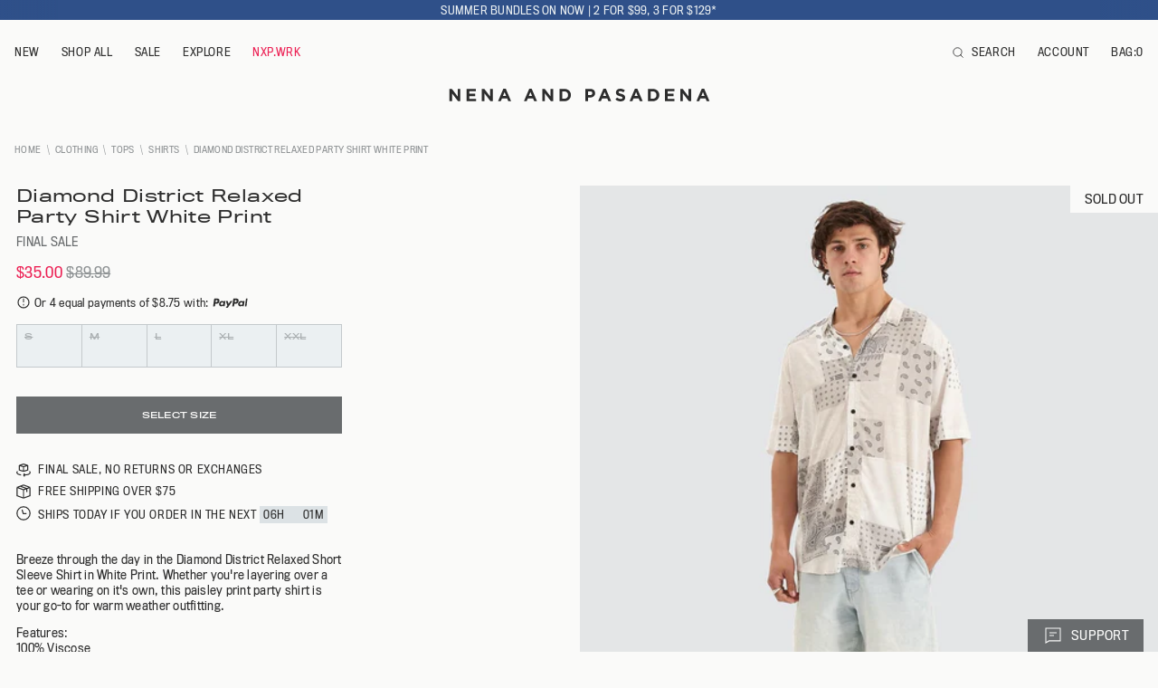

--- FILE ---
content_type: text/html; charset=utf-8
request_url: https://nenaandpasadena.com/products/diamond-district-relaxed-ss-shirt-white-print
body_size: 46095
content:
<!doctype html>
<html class="no-js supports-no-cookies" lang="en">
  <head>
    <meta charset="utf-8">
    <meta http-equiv="X-UA-Compatible" content="IE=edge">
    <meta name="viewport" content="width=device-width,initial-scale=1">
    <meta name="theme-color" content="#696C6E">

    <link rel="canonical" href="https://nenaandpasadena.com/products/diamond-district-relaxed-ss-shirt-white-print"><link href="//nenaandpasadena.com/cdn/shop/t/172/assets/TitlingGothicFBNar.woff2?v=86620914961637385201755657420" as="font" type="font/woff2" crossorigin="">
<link href="//nenaandpasadena.com/cdn/shop/t/172/assets/TitlingGothicFBWideStandard.woff2?v=30836098228408289121755657421" as="font" type="font/woff2" crossorigin="">
<link href="//nenaandpasadena.com/cdn/shop/t/172/assets/TitlingGothicFBWide.woff2?v=167298573502952905071755657421" as="font" type="font/woff2" crossorigin="">

<style>
  @font-face {
    font-family: 'TitlingGothicFB';
    src: url("//nenaandpasadena.com/cdn/shop/t/172/assets/TitlingGothicFBNar.woff2?v=86620914961637385201755657420") format('woff2');
    font-weight: 400;
    font-style: normal;
    font-display: swap;
  }

  @font-face {
    font-family: 'TitlingGothicFBWide';
    src: url("//nenaandpasadena.com/cdn/shop/t/172/assets/TitlingGothicFBWide.woff2?v=167298573502952905071755657421") format('woff2');
    font-weight: 400;
    font-style: normal;
    font-display: swap;
  }

  @font-face {
    font-family: 'TitlingGothicFBWide';
    src: url("//nenaandpasadena.com/cdn/shop/t/172/assets/TitlingGothicFBWideStandard.woff2?v=30836098228408289121755657421") format('woff2');
    font-weight: 450;
    font-style: normal;
    font-display: swap;
  }
</style>



  <link href="//nenaandpasadena.com/cdn/shop/t/172/assets/theme-DvV6bdnO.css" rel="stylesheet" type="text/css" media="all" />


<title>Diamond District Relaxed Short Sleeve Shirt in White Print| Nena and Pasadena
 | NXP</title><meta name="description" content="Effortless style: Diamond District Relaxed Shirt in White Print. Perfect for layering or solo wear. Your go-to for warm weather."><link rel="icon" href="https://nenaandpasadena.com/cdn/shop/t/172/assets/favicon_256x256.png?v=30077087868357289231755657343" sizes="any">
<link rel="icon" href="https://nenaandpasadena.com/cdn/shop/t/172/assets/favicon.svg?v=29663222041730927131755657344" type="image/svg+xml">
<link rel="apple-touch-icon" href="https://nenaandpasadena.com/cdn/shop/t/172/assets/favicon_180x180.png?v=30077087868357289231755657343">
<link rel="manifest">

<script>
  (() => {
    const json = {
      name: "Nena And Pasadena",
      start_url: "https:\/\/nenaandpasadena.com",
      theme_color: "#696C6E",
      background_color: '#FFFFFF',
      icons: [
        {
          src: "https:\/\/nenaandpasadena.com\/cdn\/shop\/t\/172\/assets\/favicon_192x192.png?v=30077087868357289231755657343",
          sizes: "192x192",
          type: "image/png",
          purpose: "maskable"
        },
        {
          src: "https:\/\/nenaandpasadena.com\/cdn\/shop\/t\/172\/assets\/favicon_512x512.png?v=30077087868357289231755657343",
          sizes: "512x512",
          type: "image/png",
          purpose: "maskable"
        }
      ]
    }
    const blob = new Blob([JSON.stringify(json)], { type: 'application/json' });
    document.querySelector('link[rel="manifest"]').href = URL.createObjectURL(blob);
  })();
</script>



  <script src="//nenaandpasadena.com/cdn/shop/t/172/assets/theme-gv5o6u1b.js" type="module" crossorigin="anonymous"></script>
  <link rel="modulepreload" href="//nenaandpasadena.com/cdn/shop/t/172/assets/theme-sections-Co0nR_Yu.js" crossorigin="anonymous">
  <link rel="modulepreload" href="//nenaandpasadena.com/cdn/shop/t/172/assets/accordions-BlKN7lm_.js" crossorigin="anonymous">
  <link rel="modulepreload" href="//nenaandpasadena.com/cdn/shop/t/172/assets/fader-CJ39FkCN.js" crossorigin="anonymous">
  <link rel="modulepreload" href="//nenaandpasadena.com/cdn/shop/t/172/assets/login-modal-D4JJ5m2L.js" crossorigin="anonymous">
  <link rel="modulepreload" href="//nenaandpasadena.com/cdn/shop/t/172/assets/product-card-X0hMExUG.js" crossorigin="anonymous">
  <link rel="modulepreload" href="//nenaandpasadena.com/cdn/shop/t/172/assets/product-card-quick-add-CBGC9c09.js" crossorigin="anonymous">
  <link rel="modulepreload" href="//nenaandpasadena.com/cdn/shop/t/172/assets/product-form-8kx1MKri.js" crossorigin="anonymous">
  <link rel="modulepreload" href="//nenaandpasadena.com/cdn/shop/t/172/assets/product-quick-view-Bm4lijl2.js" crossorigin="anonymous">
  <link rel="modulepreload" href="//nenaandpasadena.com/cdn/shop/t/172/assets/address-card-DLtwkKNW.js" crossorigin="anonymous">
  <link rel="modulepreload" href="//nenaandpasadena.com/cdn/shop/t/172/assets/index-C9NQFbak.js" crossorigin="anonymous">
  <link rel="modulepreload" href="//nenaandpasadena.com/cdn/shop/t/172/assets/shipping-counter-Bpk3LS-p.js" crossorigin="anonymous">
  <link rel="modulepreload" href="//nenaandpasadena.com/cdn/shop/t/172/assets/cart-upsells-BJgyqZhG.js" crossorigin="anonymous">
  <link rel="modulepreload" href="//nenaandpasadena.com/cdn/shop/t/172/assets/upsell-card-DmxLc7q1.js" crossorigin="anonymous">
  <link rel="modulepreload" href="//nenaandpasadena.com/cdn/shop/t/172/assets/web-vitals-7e7aSr4v.js" crossorigin="anonymous">
  <link rel="modulepreload" href="//nenaandpasadena.com/cdn/shop/t/172/assets/modal-dialog-BAjmeNXO.js" crossorigin="anonymous">


    

<script>
      document.documentElement.className = document.documentElement.className.replace('no-js', '');
      window.theme = {
        ecommerce: true,
        strings: {
          addToCart: "Add to Cart",
          addedToCart: "Added",
          soldOut: "Sold Out",
          unavailable: "Unavailable",
          cartTitle: "My Bag",
          cartShortTitle: "Bag",
          discount: "Discount",
          totalDiscounts: "Total discounts",
          subtotal: "Subtotal",
          shipping: "Shipping",
          checkout: "Checkout",
          closeCart: "Close cart",
          cartEmpty: "Your cart is currently empty.",
          loadingMessage: "Updating cart",
          itemQuantity: "Item quantity",
          dismissErrorMessage: "Dismiss error message",
          addCartNotesLabel: "Add gift message",
          cart: {
            upsells: {
              triggerText: "Customers also bought",
            }
          },
          freeShippingBar: {
            remaining: "You are {{ amount }} away from {{ service }}",
            reached: "You’ve unlocked {{ service }}!",
          },
          pagination: {
            loadMore: "Load More",
            loadPrevious: "Load Previous",
            loading: "Loading...",
          },
          products: {
            select: {
              selectSize: "Select Size",
              selectOption: "Select Option",
            }
          },
          search: {
            search: "Search",
            submit: "Search",
            close: "Close Search",
            placeholder: "Search",
            viewAll: "View more results",
            noResultsHtml: "Please try a different search term or go back to the \u003ca href=\"\/\"\u003ehomepage\u003c\/a\u003e.",
            instantResults: "Top Results:",
            instantNoResults: "Sorry, no top results for",
            typeSuggestions: "Suggestions",
            typeProducts: "Products",
            suggested: "Suggested",
          },
           collection: {
            readMore: "Read more",
            readLess: "Read less"
          }
        },
        moneyFormat: "${{amount}}",
        cart: {"note":null,"attributes":{},"original_total_price":0,"total_price":0,"total_discount":0,"total_weight":0.0,"item_count":0,"items":[],"requires_shipping":false,"currency":"AUD","items_subtotal_price":0,"cart_level_discount_applications":[],"checkout_charge_amount":0},
        searchSettings: {
          enableInstantSearch: true,
          types: ['query','product',],
          unavailable_products: "last",
          limit: 4,fields: "product_type,title,variants.sku,variants.title",
          showSearchSuggestions: false,
          searchSuggestions: null,
        },
        freeShippingBar: {
          enabled: true,
          serviceOne: "Standard Shipping",
          thresholdOne: "74.99",serviceTwo: "Express Shipping",
          thresholdTwo: "149.99",
          
        },
        shippingPrice: "8.95",
        breakpoints: {
          sm: "480",
          md: "600",
          lg: "990",
          xl: "1400",
        },
        locale: {
          endonymName: "English",
          isoCode: "en",
          name: "English",
          primary: true,
          rootUrl: "\/",
          pageType: "product",
        },
        urlPatterns: {assetUrl: "\/\/nenaandpasadena.com\/cdn\/shop\/t\/172\/assets\/_name_.js?v=36092",
          fileUrl: "\/\/nenaandpasadena.com\/cdn\/shop\/files\/_name_.js?v=36092",},
        cartMessage: {
          enabled: true,
          customMessage: null,
        },
        cartRefundidMessage: {
          enabled: false,message: "\u003cdiv class=\"refundid-message title--small\"\u003e\n  Get an instant refund with \u003csvg aria-label=\"Refundid\" width=\"63\" height=\"16\" viewBox=\"0 0 63 16\" fill=\"none\" xmlns=\"http:\/\/www.w3.org\/2000\/svg\"\u003e\n    \u003cpath fill-rule=\"evenodd\" clip-rule=\"evenodd\" d=\"M14.4889 8C14.4889 11.893 11.2454 15.049 7.24444 15.049C3.24345 15.049 0 11.893 0 8C0 4.10698 3.24345 0.95105 7.24444 0.95105C11.2454 0.95105 14.4889 4.10698 14.4889 8ZM5.90385 3.34896C7.35742 1.98312 9.78548 2.66057 10.2743 4.56837L11.4753 9.25533C11.9642 11.1631 10.1472 12.8704 8.20478 12.3284L3.43266 10.997C1.49023 10.455 0.879161 8.07031 2.33274 6.70446L5.90385 3.34896Z\" fill=\"#4D5358\"\/\u003e\n    \u003cpath d=\"M29.981 5.1115V5.71301H31.578V7.06641H29.981V12.2294H28.3711V4.89846C28.3711 4.30531 28.59 3.8124 29.0279 3.41975C29.483 3.0271 30.0325 2.83077 30.6764 2.83077H31.578V4.32202H30.7923C30.5605 4.32202 30.3673 4.3972 30.2128 4.54758C30.0582 4.69796 29.981 4.88593 29.981 5.1115Z\" fill=\"#4D5358\"\/\u003e\n    \u003cpath d=\"M18.4957 6.51502V5.71301H16.8858V12.2294H18.4957V8.64537C18.4957 8.21095 18.6417 7.85171 18.9336 7.56767C19.2255 7.27526 19.5947 7.12907 20.0412 7.12907C20.2644 7.12907 20.4834 7.17501 20.698 7.26691V5.52504C19.6935 5.52504 18.9594 5.85503 18.4957 6.51502Z\" fill=\"#4D5358\"\/\u003e\n    \u003cpath fill-rule=\"evenodd\" clip-rule=\"evenodd\" d=\"M22.3041 9.54764H27.6231C27.6574 9.32207 27.6746 9.12992 27.6746 8.97119C27.6746 7.99374 27.3355 7.17501 26.6572 6.51502C25.9875 5.85503 25.1546 5.52504 24.1587 5.52504C23.1627 5.52504 22.3255 5.85503 21.6472 6.51502C20.9775 7.16666 20.6427 7.98538 20.6427 8.97119C20.6427 9.94865 20.9861 10.7715 21.673 11.4399C22.3685 12.0915 23.2314 12.4173 24.2617 12.4173C24.9314 12.4173 25.541 12.267 26.0905 11.9662C26.6486 11.6655 27.0822 11.2519 27.3913 10.7256L25.8329 10.287C25.4465 10.7465 24.9228 10.9762 24.2617 10.9762C23.7895 10.9762 23.373 10.8467 23.0124 10.5877C22.6604 10.3204 22.4243 9.97371 22.3041 9.54764ZM26.0132 8.33209H22.317C22.4372 7.92272 22.6647 7.59273 22.9995 7.3421C23.3344 7.09147 23.7122 6.96616 24.1329 6.96616C24.5708 6.96616 24.9614 7.09147 25.3049 7.3421C25.6483 7.59273 25.8844 7.92272 26.0132 8.33209Z\" fill=\"#4D5358\"\/\u003e\n    \u003cpath d=\"M31.9216 5.71301V9.87346C31.9216 10.6003 32.1706 11.206 32.6685 11.6905C33.1665 12.1751 33.7976 12.4173 34.5618 12.4173C35.4118 12.4173 36.0815 12.0915 36.5709 11.4399V12.2294H38.1808V5.71301H36.5709V9.42232C36.5709 9.84839 36.4249 10.2076 36.133 10.5C35.8411 10.7841 35.4805 10.9261 35.0512 10.9261C34.6133 10.9261 34.2484 10.7841 33.9564 10.5C33.6731 10.2076 33.5314 9.84839 33.5314 9.42232V5.71301H31.9216Z\" fill=\"#4D5358\"\/\u003e\n    \u003cpath d=\"M39.0926 5.71301H40.7024V6.50249C41.1918 5.85085 41.8615 5.52504 42.7116 5.52504C43.4671 5.52504 44.0939 5.76731 44.5919 6.25186C45.0985 6.74477 45.3517 7.35045 45.3517 8.06892V12.2294H43.7419V8.50753C43.7419 8.08146 43.5959 7.7264 43.304 7.44235C43.0206 7.1583 42.6643 7.01628 42.235 7.01628C41.7971 7.01628 41.4322 7.1583 41.1403 7.44235C40.8484 7.7264 40.7024 8.08146 40.7024 8.50753V12.2294H39.0926V5.71301Z\" fill=\"#4D5358\"\/\u003e\n    \u003cpath fill-rule=\"evenodd\" clip-rule=\"evenodd\" d=\"M51.3121 6.2268C50.7111 5.75896 50.0328 5.52504 49.2772 5.52504C48.3499 5.52504 47.5729 5.85503 46.9461 6.51502C46.3279 7.16666 46.0188 7.98538 46.0188 8.97119C46.0188 9.957 46.3279 10.7799 46.9461 11.4399C47.5815 12.0915 48.3585 12.4173 49.2772 12.4173C50.0328 12.4173 50.7111 12.1834 51.3121 11.7156V12.2294H52.9091V2.83077H51.3121V6.2268ZM49.4833 7.09147C49.9899 7.09147 50.4149 7.27109 50.7583 7.63032C51.1103 7.99791 51.2863 8.44487 51.2863 8.97119C51.2863 9.49751 51.1103 9.94447 50.7583 10.3121C50.4149 10.6713 49.9899 10.8509 49.4833 10.8509C48.9681 10.8509 48.5388 10.6713 48.1954 10.3121C47.8519 9.95282 47.6802 9.50587 47.6802 8.97119C47.6802 8.43651 47.8519 7.98956 48.1954 7.63032C48.5388 7.27109 48.9681 7.09147 49.4833 7.09147Z\" fill=\"#4D5358\"\/\u003e\n    \u003cpath d=\"M55.4343 12.2294H53.8244V5.71301H55.4343V12.2294Z\" fill=\"#4D5358\"\/\u003e\n    \u003cpath d=\"M54.6229 5.13656C54.331 5.13656 54.0863 5.04049 53.8888 4.84834C53.6999 4.65619 53.6055 4.41809 53.6055 4.13404C53.6055 3.85 53.6999 3.61608 53.8888 3.43228C54.0863 3.24013 54.331 3.14406 54.6229 3.14406C54.9148 3.14406 55.1595 3.24013 55.357 3.43228C55.5545 3.61608 55.6532 3.85 55.6532 4.13404C55.6532 4.41809 55.5545 4.65619 55.357 4.84834C55.1681 5.04049 54.9234 5.13656 54.6229 5.13656Z\" fill=\"#4D5358\"\/\u003e\n    \u003cpath fill-rule=\"evenodd\" clip-rule=\"evenodd\" d=\"M61.403 6.2268C60.802 5.75896 60.1237 5.52504 59.3681 5.52504C58.4408 5.52504 57.6638 5.85503 57.037 6.51502C56.4188 7.16666 56.1097 7.98538 56.1097 8.97119C56.1097 9.957 56.4188 10.7799 57.037 11.4399C57.6724 12.0915 58.4494 12.4173 59.3681 12.4173C60.1237 12.4173 60.802 12.1834 61.403 11.7156V12.2294H63V2.83077H61.403V6.2268ZM59.5742 7.09147C60.0808 7.09147 60.5058 7.27109 60.8492 7.63032C61.2012 7.99791 61.3772 8.44487 61.3772 8.97119C61.3772 9.49751 61.2012 9.94447 60.8492 10.3121C60.5058 10.6713 60.0808 10.8509 59.5742 10.8509C59.059 10.8509 58.6297 10.6713 58.2863 10.3121C57.9428 9.95282 57.7711 9.50587 57.7711 8.97119C57.7711 8.43651 57.9428 7.98956 58.2863 7.63032C58.6297 7.27109 59.059 7.09147 59.5742 7.09147Z\" fill=\"#4D5358\"\/\u003e\n  \u003c\/svg\u003e\n\u003c\/div\u003e\n",
        },
        cartNotesEnabled: false,cartIcons: ["paypal","afterpay","zip"],
        cartUpsells: {
          enabled: true,
          openOnLoad: true,
        },
        currencySymbol: "$",
        header: {
          isTransparent: false,
          isLight: true
        },nxp_wrk: {
          nxp_wrk_layout: false,
          nxp_wrk_style: "none"
        }
      };
    </script>

    <script>window.performance && window.performance.mark && window.performance.mark('shopify.content_for_header.start');</script><meta name="google-site-verification" content="zo74LYJSaEq5cwrd_KCuqbi0cvYLJCcb5bC4lxSC6po">
<meta name="facebook-domain-verification" content="4w7ghxqj4doqzr1bteb7ztfisb7fs1">
<meta id="shopify-digital-wallet" name="shopify-digital-wallet" content="/24139303/digital_wallets/dialog">
<meta name="shopify-checkout-api-token" content="e4f1935785b5129f582ff0a3326d6ed2">
<meta id="in-context-paypal-metadata" data-shop-id="24139303" data-venmo-supported="false" data-environment="production" data-locale="en_US" data-paypal-v4="true" data-currency="AUD">
<link rel="alternate" type="application/json+oembed" href="https://nenaandpasadena.com/products/diamond-district-relaxed-ss-shirt-white-print.oembed">
<script async="async" src="/checkouts/internal/preloads.js?locale=en-AU"></script>
<link rel="preconnect" href="https://shop.app" crossorigin="anonymous">
<script async="async" src="https://shop.app/checkouts/internal/preloads.js?locale=en-AU&shop_id=24139303" crossorigin="anonymous"></script>
<script id="apple-pay-shop-capabilities" type="application/json">{"shopId":24139303,"countryCode":"AU","currencyCode":"AUD","merchantCapabilities":["supports3DS"],"merchantId":"gid:\/\/shopify\/Shop\/24139303","merchantName":"Nena And Pasadena","requiredBillingContactFields":["postalAddress","email"],"requiredShippingContactFields":["postalAddress","email"],"shippingType":"shipping","supportedNetworks":["visa","masterCard","amex","jcb"],"total":{"type":"pending","label":"Nena And Pasadena","amount":"1.00"},"shopifyPaymentsEnabled":true,"supportsSubscriptions":true}</script>
<script id="shopify-features" type="application/json">{"accessToken":"e4f1935785b5129f582ff0a3326d6ed2","betas":["rich-media-storefront-analytics"],"domain":"nenaandpasadena.com","predictiveSearch":true,"shopId":24139303,"locale":"en"}</script>
<script>var Shopify = Shopify || {};
Shopify.shop = "nena-pasadena.myshopify.com";
Shopify.locale = "en";
Shopify.currency = {"active":"AUD","rate":"1.0"};
Shopify.country = "AU";
Shopify.theme = {"name":"NXP - Release v1.4.1","id":133890932830,"schema_name":"Nena and Pasadena","schema_version":"1.4.1","theme_store_id":null,"role":"main"};
Shopify.theme.handle = "null";
Shopify.theme.style = {"id":null,"handle":null};
Shopify.cdnHost = "nenaandpasadena.com/cdn";
Shopify.routes = Shopify.routes || {};
Shopify.routes.root = "/";</script>
<script type="module">!function(o){(o.Shopify=o.Shopify||{}).modules=!0}(window);</script>
<script>!function(o){function n(){var o=[];function n(){o.push(Array.prototype.slice.apply(arguments))}return n.q=o,n}var t=o.Shopify=o.Shopify||{};t.loadFeatures=n(),t.autoloadFeatures=n()}(window);</script>
<script>
  window.ShopifyPay = window.ShopifyPay || {};
  window.ShopifyPay.apiHost = "shop.app\/pay";
  window.ShopifyPay.redirectState = null;
</script>
<script id="shop-js-analytics" type="application/json">{"pageType":"product"}</script>
<script defer="defer" async type="module" src="//nenaandpasadena.com/cdn/shopifycloud/shop-js/modules/v2/client.init-shop-cart-sync_BApSsMSl.en.esm.js"></script>
<script defer="defer" async type="module" src="//nenaandpasadena.com/cdn/shopifycloud/shop-js/modules/v2/chunk.common_CBoos6YZ.esm.js"></script>
<script type="module">
  await import("//nenaandpasadena.com/cdn/shopifycloud/shop-js/modules/v2/client.init-shop-cart-sync_BApSsMSl.en.esm.js");
await import("//nenaandpasadena.com/cdn/shopifycloud/shop-js/modules/v2/chunk.common_CBoos6YZ.esm.js");

  window.Shopify.SignInWithShop?.initShopCartSync?.({"fedCMEnabled":true,"windoidEnabled":true});

</script>
<script>
  window.Shopify = window.Shopify || {};
  if (!window.Shopify.featureAssets) window.Shopify.featureAssets = {};
  window.Shopify.featureAssets['shop-js'] = {"shop-cart-sync":["modules/v2/client.shop-cart-sync_DJczDl9f.en.esm.js","modules/v2/chunk.common_CBoos6YZ.esm.js"],"init-fed-cm":["modules/v2/client.init-fed-cm_BzwGC0Wi.en.esm.js","modules/v2/chunk.common_CBoos6YZ.esm.js"],"init-windoid":["modules/v2/client.init-windoid_BS26ThXS.en.esm.js","modules/v2/chunk.common_CBoos6YZ.esm.js"],"init-shop-email-lookup-coordinator":["modules/v2/client.init-shop-email-lookup-coordinator_DFwWcvrS.en.esm.js","modules/v2/chunk.common_CBoos6YZ.esm.js"],"shop-cash-offers":["modules/v2/client.shop-cash-offers_DthCPNIO.en.esm.js","modules/v2/chunk.common_CBoos6YZ.esm.js","modules/v2/chunk.modal_Bu1hFZFC.esm.js"],"shop-button":["modules/v2/client.shop-button_D_JX508o.en.esm.js","modules/v2/chunk.common_CBoos6YZ.esm.js"],"shop-toast-manager":["modules/v2/client.shop-toast-manager_tEhgP2F9.en.esm.js","modules/v2/chunk.common_CBoos6YZ.esm.js"],"avatar":["modules/v2/client.avatar_BTnouDA3.en.esm.js"],"pay-button":["modules/v2/client.pay-button_BuNmcIr_.en.esm.js","modules/v2/chunk.common_CBoos6YZ.esm.js"],"init-shop-cart-sync":["modules/v2/client.init-shop-cart-sync_BApSsMSl.en.esm.js","modules/v2/chunk.common_CBoos6YZ.esm.js"],"shop-login-button":["modules/v2/client.shop-login-button_DwLgFT0K.en.esm.js","modules/v2/chunk.common_CBoos6YZ.esm.js","modules/v2/chunk.modal_Bu1hFZFC.esm.js"],"init-customer-accounts-sign-up":["modules/v2/client.init-customer-accounts-sign-up_TlVCiykN.en.esm.js","modules/v2/client.shop-login-button_DwLgFT0K.en.esm.js","modules/v2/chunk.common_CBoos6YZ.esm.js","modules/v2/chunk.modal_Bu1hFZFC.esm.js"],"init-shop-for-new-customer-accounts":["modules/v2/client.init-shop-for-new-customer-accounts_DrjXSI53.en.esm.js","modules/v2/client.shop-login-button_DwLgFT0K.en.esm.js","modules/v2/chunk.common_CBoos6YZ.esm.js","modules/v2/chunk.modal_Bu1hFZFC.esm.js"],"init-customer-accounts":["modules/v2/client.init-customer-accounts_C0Oh2ljF.en.esm.js","modules/v2/client.shop-login-button_DwLgFT0K.en.esm.js","modules/v2/chunk.common_CBoos6YZ.esm.js","modules/v2/chunk.modal_Bu1hFZFC.esm.js"],"shop-follow-button":["modules/v2/client.shop-follow-button_C5D3XtBb.en.esm.js","modules/v2/chunk.common_CBoos6YZ.esm.js","modules/v2/chunk.modal_Bu1hFZFC.esm.js"],"checkout-modal":["modules/v2/client.checkout-modal_8TC_1FUY.en.esm.js","modules/v2/chunk.common_CBoos6YZ.esm.js","modules/v2/chunk.modal_Bu1hFZFC.esm.js"],"lead-capture":["modules/v2/client.lead-capture_D-pmUjp9.en.esm.js","modules/v2/chunk.common_CBoos6YZ.esm.js","modules/v2/chunk.modal_Bu1hFZFC.esm.js"],"shop-login":["modules/v2/client.shop-login_BmtnoEUo.en.esm.js","modules/v2/chunk.common_CBoos6YZ.esm.js","modules/v2/chunk.modal_Bu1hFZFC.esm.js"],"payment-terms":["modules/v2/client.payment-terms_BHOWV7U_.en.esm.js","modules/v2/chunk.common_CBoos6YZ.esm.js","modules/v2/chunk.modal_Bu1hFZFC.esm.js"]};
</script>
<script>(function() {
  var isLoaded = false;
  function asyncLoad() {
    if (isLoaded) return;
    isLoaded = true;
    var urls = ["https:\/\/config.gorgias.chat\/bundle-loader\/01GYCC3BH476GNM1FQMC8N2SDJ?source=shopify1click\u0026shop=nena-pasadena.myshopify.com","https:\/\/connect.nosto.com\/include\/script\/shopify-24139303.js?shop=nena-pasadena.myshopify.com","https:\/\/ecom-app.rakutenadvertising.io\/rakuten_advertising.js?shop=nena-pasadena.myshopify.com","https:\/\/tag.rmp.rakuten.com\/127161.ct.js?shop=nena-pasadena.myshopify.com","https:\/\/cdn.9gtb.com\/loader.js?g_cvt_id=da56477c-6c6c-47dd-bd68-dd2882631ff5\u0026shop=nena-pasadena.myshopify.com"];
    for (var i = 0; i < urls.length; i++) {
      var s = document.createElement('script');
      s.type = 'text/javascript';
      s.async = true;
      s.src = urls[i];
      var x = document.getElementsByTagName('script')[0];
      x.parentNode.insertBefore(s, x);
    }
  };
  if(window.attachEvent) {
    window.attachEvent('onload', asyncLoad);
  } else {
    window.addEventListener('load', asyncLoad, false);
  }
})();</script>
<script id="__st">var __st={"a":24139303,"offset":39600,"reqid":"c3a5c632-f536-420d-9458-78c7d0e81908-1768935545","pageurl":"nenaandpasadena.com\/products\/diamond-district-relaxed-ss-shirt-white-print","u":"8238d57eccd7","p":"product","rtyp":"product","rid":6873415123038};</script>
<script>window.ShopifyPaypalV4VisibilityTracking = true;</script>
<script id="captcha-bootstrap">!function(){'use strict';const t='contact',e='account',n='new_comment',o=[[t,t],['blogs',n],['comments',n],[t,'customer']],c=[[e,'customer_login'],[e,'guest_login'],[e,'recover_customer_password'],[e,'create_customer']],r=t=>t.map((([t,e])=>`form[action*='/${t}']:not([data-nocaptcha='true']) input[name='form_type'][value='${e}']`)).join(','),a=t=>()=>t?[...document.querySelectorAll(t)].map((t=>t.form)):[];function s(){const t=[...o],e=r(t);return a(e)}const i='password',u='form_key',d=['recaptcha-v3-token','g-recaptcha-response','h-captcha-response',i],f=()=>{try{return window.sessionStorage}catch{return}},m='__shopify_v',_=t=>t.elements[u];function p(t,e,n=!1){try{const o=window.sessionStorage,c=JSON.parse(o.getItem(e)),{data:r}=function(t){const{data:e,action:n}=t;return t[m]||n?{data:e,action:n}:{data:t,action:n}}(c);for(const[e,n]of Object.entries(r))t.elements[e]&&(t.elements[e].value=n);n&&o.removeItem(e)}catch(o){console.error('form repopulation failed',{error:o})}}const l='form_type',E='cptcha';function T(t){t.dataset[E]=!0}const w=window,h=w.document,L='Shopify',v='ce_forms',y='captcha';let A=!1;((t,e)=>{const n=(g='f06e6c50-85a8-45c8-87d0-21a2b65856fe',I='https://cdn.shopify.com/shopifycloud/storefront-forms-hcaptcha/ce_storefront_forms_captcha_hcaptcha.v1.5.2.iife.js',D={infoText:'Protected by hCaptcha',privacyText:'Privacy',termsText:'Terms'},(t,e,n)=>{const o=w[L][v],c=o.bindForm;if(c)return c(t,g,e,D).then(n);var r;o.q.push([[t,g,e,D],n]),r=I,A||(h.body.append(Object.assign(h.createElement('script'),{id:'captcha-provider',async:!0,src:r})),A=!0)});var g,I,D;w[L]=w[L]||{},w[L][v]=w[L][v]||{},w[L][v].q=[],w[L][y]=w[L][y]||{},w[L][y].protect=function(t,e){n(t,void 0,e),T(t)},Object.freeze(w[L][y]),function(t,e,n,w,h,L){const[v,y,A,g]=function(t,e,n){const i=e?o:[],u=t?c:[],d=[...i,...u],f=r(d),m=r(i),_=r(d.filter((([t,e])=>n.includes(e))));return[a(f),a(m),a(_),s()]}(w,h,L),I=t=>{const e=t.target;return e instanceof HTMLFormElement?e:e&&e.form},D=t=>v().includes(t);t.addEventListener('submit',(t=>{const e=I(t);if(!e)return;const n=D(e)&&!e.dataset.hcaptchaBound&&!e.dataset.recaptchaBound,o=_(e),c=g().includes(e)&&(!o||!o.value);(n||c)&&t.preventDefault(),c&&!n&&(function(t){try{if(!f())return;!function(t){const e=f();if(!e)return;const n=_(t);if(!n)return;const o=n.value;o&&e.removeItem(o)}(t);const e=Array.from(Array(32),(()=>Math.random().toString(36)[2])).join('');!function(t,e){_(t)||t.append(Object.assign(document.createElement('input'),{type:'hidden',name:u})),t.elements[u].value=e}(t,e),function(t,e){const n=f();if(!n)return;const o=[...t.querySelectorAll(`input[type='${i}']`)].map((({name:t})=>t)),c=[...d,...o],r={};for(const[a,s]of new FormData(t).entries())c.includes(a)||(r[a]=s);n.setItem(e,JSON.stringify({[m]:1,action:t.action,data:r}))}(t,e)}catch(e){console.error('failed to persist form',e)}}(e),e.submit())}));const S=(t,e)=>{t&&!t.dataset[E]&&(n(t,e.some((e=>e===t))),T(t))};for(const o of['focusin','change'])t.addEventListener(o,(t=>{const e=I(t);D(e)&&S(e,y())}));const B=e.get('form_key'),M=e.get(l),P=B&&M;t.addEventListener('DOMContentLoaded',(()=>{const t=y();if(P)for(const e of t)e.elements[l].value===M&&p(e,B);[...new Set([...A(),...v().filter((t=>'true'===t.dataset.shopifyCaptcha))])].forEach((e=>S(e,t)))}))}(h,new URLSearchParams(w.location.search),n,t,e,['guest_login'])})(!0,!0)}();</script>
<script integrity="sha256-4kQ18oKyAcykRKYeNunJcIwy7WH5gtpwJnB7kiuLZ1E=" data-source-attribution="shopify.loadfeatures" defer="defer" src="//nenaandpasadena.com/cdn/shopifycloud/storefront/assets/storefront/load_feature-a0a9edcb.js" crossorigin="anonymous"></script>
<script crossorigin="anonymous" defer="defer" src="//nenaandpasadena.com/cdn/shopifycloud/storefront/assets/shopify_pay/storefront-65b4c6d7.js?v=20250812"></script>
<script data-source-attribution="shopify.dynamic_checkout.dynamic.init">var Shopify=Shopify||{};Shopify.PaymentButton=Shopify.PaymentButton||{isStorefrontPortableWallets:!0,init:function(){window.Shopify.PaymentButton.init=function(){};var t=document.createElement("script");t.src="https://nenaandpasadena.com/cdn/shopifycloud/portable-wallets/latest/portable-wallets.en.js",t.type="module",document.head.appendChild(t)}};
</script>
<script data-source-attribution="shopify.dynamic_checkout.buyer_consent">
  function portableWalletsHideBuyerConsent(e){var t=document.getElementById("shopify-buyer-consent"),n=document.getElementById("shopify-subscription-policy-button");t&&n&&(t.classList.add("hidden"),t.setAttribute("aria-hidden","true"),n.removeEventListener("click",e))}function portableWalletsShowBuyerConsent(e){var t=document.getElementById("shopify-buyer-consent"),n=document.getElementById("shopify-subscription-policy-button");t&&n&&(t.classList.remove("hidden"),t.removeAttribute("aria-hidden"),n.addEventListener("click",e))}window.Shopify?.PaymentButton&&(window.Shopify.PaymentButton.hideBuyerConsent=portableWalletsHideBuyerConsent,window.Shopify.PaymentButton.showBuyerConsent=portableWalletsShowBuyerConsent);
</script>
<script data-source-attribution="shopify.dynamic_checkout.cart.bootstrap">document.addEventListener("DOMContentLoaded",(function(){function t(){return document.querySelector("shopify-accelerated-checkout-cart, shopify-accelerated-checkout")}if(t())Shopify.PaymentButton.init();else{new MutationObserver((function(e,n){t()&&(Shopify.PaymentButton.init(),n.disconnect())})).observe(document.body,{childList:!0,subtree:!0})}}));
</script>
<link id="shopify-accelerated-checkout-styles" rel="stylesheet" media="screen" href="https://nenaandpasadena.com/cdn/shopifycloud/portable-wallets/latest/accelerated-checkout-backwards-compat.css" crossorigin="anonymous">
<style id="shopify-accelerated-checkout-cart">
        #shopify-buyer-consent {
  margin-top: 1em;
  display: inline-block;
  width: 100%;
}

#shopify-buyer-consent.hidden {
  display: none;
}

#shopify-subscription-policy-button {
  background: none;
  border: none;
  padding: 0;
  text-decoration: underline;
  font-size: inherit;
  cursor: pointer;
}

#shopify-subscription-policy-button::before {
  box-shadow: none;
}

      </style>

<script>window.performance && window.performance.mark && window.performance.mark('shopify.content_for_header.end');</script>

    
<meta property="og:site_name" content="Nena And Pasadena">
<meta property="og:url" content="https://nenaandpasadena.com/products/diamond-district-relaxed-ss-shirt-white-print">
<meta property="og:title" content="Diamond District Relaxed Short Sleeve Shirt in White Print| Nena and Pasadena | Nena And Pasadena">
<meta property="og:type" content="product">
<meta property="og:description" content="Effortless style: Diamond District Relaxed Shirt in White Print. Perfect for layering or solo wear. Your go-to for warm weather."><meta property="product:availability" content="oos">
  <meta property="product:price:amount" content="35.00">
  <meta property="product:price:currency" content="AUD"><meta property="og:image" content="http://nenaandpasadena.com/cdn/shop/files/diamond-district-relaxed-party-shirt-white-print-30097422385246.jpg?crop=center&height=1200&v=1713332859&width=1200">
        <meta property="og:image:secure_url" content="https://nenaandpasadena.com/cdn/shop/files/diamond-district-relaxed-party-shirt-white-print-30097422385246.jpg?crop=center&height=1200&v=1713332859&width=1200">
      <meta property="og:image" content="http://nenaandpasadena.com/cdn/shop/files/diamond-district-relaxed-party-shirt-white-print-30097422319710.jpg?crop=center&height=1200&v=1713332859&width=1200">
        <meta property="og:image:secure_url" content="https://nenaandpasadena.com/cdn/shop/files/diamond-district-relaxed-party-shirt-white-print-30097422319710.jpg?crop=center&height=1200&v=1713332859&width=1200">
      <meta property="og:image" content="http://nenaandpasadena.com/cdn/shop/files/diamond-district-relaxed-party-shirt-white-print-30097422352478.jpg?crop=center&height=1200&v=1713332859&width=1200">
        <meta property="og:image:secure_url" content="https://nenaandpasadena.com/cdn/shop/files/diamond-district-relaxed-party-shirt-white-print-30097422352478.jpg?crop=center&height=1200&v=1713332859&width=1200">
      

<meta name="twitter:site" content="@">
<meta name="twitter:card" content="summary_large_image">
<meta name="twitter:title" content="Diamond District Relaxed Short Sleeve Shirt in White Print| Nena and Pasadena | Nena And Pasadena">
<meta name="twitter:description" content="Effortless style: Diamond District Relaxed Shirt in White Print. Perfect for layering or solo wear. Your go-to for warm weather.">


  <script type="text/javascript">
    (function (c, l, a, r, i, t, y) {
      c[a] =
        c[a] ||
        function () {
          (c[a].q = c[a].q || []).push(arguments);
        };
      t = l.createElement(r);
      t.async = 1;
      t.src = 'https://www.clarity.ms/tag/' + i;
      y = l.getElementsByTagName(r)[0];
      y.parentNode.insertBefore(t, y);
    })(window, document, 'clarity', 'script', 'fqqxnkr651');
  </script>


  <!-- BEGIN app block: shopify://apps/klaviyo-email-marketing-sms/blocks/klaviyo-onsite-embed/2632fe16-c075-4321-a88b-50b567f42507 -->












  <script async src="https://static.klaviyo.com/onsite/js/HQX2qY/klaviyo.js?company_id=HQX2qY"></script>
  <script>!function(){if(!window.klaviyo){window._klOnsite=window._klOnsite||[];try{window.klaviyo=new Proxy({},{get:function(n,i){return"push"===i?function(){var n;(n=window._klOnsite).push.apply(n,arguments)}:function(){for(var n=arguments.length,o=new Array(n),w=0;w<n;w++)o[w]=arguments[w];var t="function"==typeof o[o.length-1]?o.pop():void 0,e=new Promise((function(n){window._klOnsite.push([i].concat(o,[function(i){t&&t(i),n(i)}]))}));return e}}})}catch(n){window.klaviyo=window.klaviyo||[],window.klaviyo.push=function(){var n;(n=window._klOnsite).push.apply(n,arguments)}}}}();</script>

  
    <script id="viewed_product">
      if (item == null) {
        var _learnq = _learnq || [];

        var MetafieldReviews = null
        var MetafieldYotpoRating = null
        var MetafieldYotpoCount = null
        var MetafieldLooxRating = null
        var MetafieldLooxCount = null
        var okendoProduct = null
        var okendoProductReviewCount = null
        var okendoProductReviewAverageValue = null
        try {
          // The following fields are used for Customer Hub recently viewed in order to add reviews.
          // This information is not part of __kla_viewed. Instead, it is part of __kla_viewed_reviewed_items
          MetafieldReviews = {};
          MetafieldYotpoRating = null
          MetafieldYotpoCount = null
          MetafieldLooxRating = null
          MetafieldLooxCount = null

          okendoProduct = {"reviewCount":0,"reviewAverageValue":"0.0"}
          // If the okendo metafield is not legacy, it will error, which then requires the new json formatted data
          if (okendoProduct && 'error' in okendoProduct) {
            okendoProduct = null
          }
          okendoProductReviewCount = okendoProduct ? okendoProduct.reviewCount : null
          okendoProductReviewAverageValue = okendoProduct ? okendoProduct.reviewAverageValue : null
        } catch (error) {
          console.error('Error in Klaviyo onsite reviews tracking:', error);
        }

        var item = {
          Name: "Diamond District Relaxed Party Shirt White Print",
          ProductID: 6873415123038,
          Categories: ["Gifts Under $50"],
          ImageURL: "https://nenaandpasadena.com/cdn/shop/files/diamond-district-relaxed-party-shirt-white-print-30097422385246_grande.jpg?v=1713332859",
          URL: "https://nenaandpasadena.com/products/diamond-district-relaxed-ss-shirt-white-print",
          Brand: "Nena and Pasadena",
          Price: "$35.00",
          Value: "35.00",
          CompareAtPrice: "$89.99"
        };
        _learnq.push(['track', 'Viewed Product', item]);
        _learnq.push(['trackViewedItem', {
          Title: item.Name,
          ItemId: item.ProductID,
          Categories: item.Categories,
          ImageUrl: item.ImageURL,
          Url: item.URL,
          Metadata: {
            Brand: item.Brand,
            Price: item.Price,
            Value: item.Value,
            CompareAtPrice: item.CompareAtPrice
          },
          metafields:{
            reviews: MetafieldReviews,
            yotpo:{
              rating: MetafieldYotpoRating,
              count: MetafieldYotpoCount,
            },
            loox:{
              rating: MetafieldLooxRating,
              count: MetafieldLooxCount,
            },
            okendo: {
              rating: okendoProductReviewAverageValue,
              count: okendoProductReviewCount,
            }
          }
        }]);
      }
    </script>
  




  <script>
    window.klaviyoReviewsProductDesignMode = false
  </script>







<!-- END app block --><!-- BEGIN app block: shopify://apps/okendo/blocks/theme-settings/bb689e69-ea70-4661-8fb7-ad24a2e23c29 --><!-- BEGIN app snippet: header-metafields -->










    <style data-oke-reviews-version="0.82.1" type="text/css" data-href="https://d3hw6dc1ow8pp2.cloudfront.net/reviews-widget-plus/css/okendo-reviews-styles.9d163ae1.css"></style><style data-oke-reviews-version="0.82.1" type="text/css" data-href="https://d3hw6dc1ow8pp2.cloudfront.net/reviews-widget-plus/css/modules/okendo-star-rating.4cb378a8.css"></style><style data-oke-reviews-version="0.82.1" type="text/css" data-href="https://d3hw6dc1ow8pp2.cloudfront.net/reviews-widget-plus/css/modules/okendo-reviews-keywords.0942444f.css"></style><style data-oke-reviews-version="0.82.1" type="text/css" data-href="https://d3hw6dc1ow8pp2.cloudfront.net/reviews-widget-plus/css/modules/okendo-reviews-summary.a0c9d7d6.css"></style><style type="text/css">.okeReviews[data-oke-container],div.okeReviews{font-size:14px;font-size:var(--oke-text-regular);font-weight:400;font-family:var(--oke-text-fontFamily);line-height:1.6}.okeReviews[data-oke-container] *,.okeReviews[data-oke-container] :after,.okeReviews[data-oke-container] :before,div.okeReviews *,div.okeReviews :after,div.okeReviews :before{box-sizing:border-box}.okeReviews[data-oke-container] h1,.okeReviews[data-oke-container] h2,.okeReviews[data-oke-container] h3,.okeReviews[data-oke-container] h4,.okeReviews[data-oke-container] h5,.okeReviews[data-oke-container] h6,div.okeReviews h1,div.okeReviews h2,div.okeReviews h3,div.okeReviews h4,div.okeReviews h5,div.okeReviews h6{font-size:1em;font-weight:400;line-height:1.4;margin:0}.okeReviews[data-oke-container] ul,div.okeReviews ul{padding:0;margin:0}.okeReviews[data-oke-container] li,div.okeReviews li{list-style-type:none;padding:0}.okeReviews[data-oke-container] p,div.okeReviews p{line-height:1.8;margin:0 0 4px}.okeReviews[data-oke-container] p:last-child,div.okeReviews p:last-child{margin-bottom:0}.okeReviews[data-oke-container] a,div.okeReviews a{text-decoration:none;color:inherit}.okeReviews[data-oke-container] button,div.okeReviews button{border-radius:0;border:0;box-shadow:none;margin:0;width:auto;min-width:auto;padding:0;background-color:transparent;min-height:auto}.okeReviews[data-oke-container] button,.okeReviews[data-oke-container] input,.okeReviews[data-oke-container] select,.okeReviews[data-oke-container] textarea,div.okeReviews button,div.okeReviews input,div.okeReviews select,div.okeReviews textarea{font-family:inherit;font-size:1em}.okeReviews[data-oke-container] label,.okeReviews[data-oke-container] select,div.okeReviews label,div.okeReviews select{display:inline}.okeReviews[data-oke-container] select,div.okeReviews select{width:auto}.okeReviews[data-oke-container] article,.okeReviews[data-oke-container] aside,div.okeReviews article,div.okeReviews aside{margin:0}.okeReviews[data-oke-container] table,div.okeReviews table{background:transparent;border:0;border-collapse:collapse;border-spacing:0;font-family:inherit;font-size:1em;table-layout:auto}.okeReviews[data-oke-container] table td,.okeReviews[data-oke-container] table th,.okeReviews[data-oke-container] table tr,div.okeReviews table td,div.okeReviews table th,div.okeReviews table tr{border:0;font-family:inherit;font-size:1em}.okeReviews[data-oke-container] table td,.okeReviews[data-oke-container] table th,div.okeReviews table td,div.okeReviews table th{background:transparent;font-weight:400;letter-spacing:normal;padding:0;text-align:left;text-transform:none;vertical-align:middle}.okeReviews[data-oke-container] table tr:hover td,.okeReviews[data-oke-container] table tr:hover th,div.okeReviews table tr:hover td,div.okeReviews table tr:hover th{background:transparent}.okeReviews[data-oke-container] fieldset,div.okeReviews fieldset{border:0;padding:0;margin:0;min-width:0}.okeReviews[data-oke-container] img,.okeReviews[data-oke-container] svg,div.okeReviews img,div.okeReviews svg{max-width:none}.okeReviews[data-oke-container] div:empty,div.okeReviews div:empty{display:block}.okeReviews[data-oke-container] .oke-icon:before,div.okeReviews .oke-icon:before{font-family:oke-widget-icons!important;font-style:normal;font-weight:400;font-variant:normal;text-transform:none;line-height:1;-webkit-font-smoothing:antialiased;-moz-osx-font-smoothing:grayscale;color:inherit}.okeReviews[data-oke-container] .oke-icon--select-arrow:before,div.okeReviews .oke-icon--select-arrow:before{content:""}.okeReviews[data-oke-container] .oke-icon--loading:before,div.okeReviews .oke-icon--loading:before{content:""}.okeReviews[data-oke-container] .oke-icon--pencil:before,div.okeReviews .oke-icon--pencil:before{content:""}.okeReviews[data-oke-container] .oke-icon--filter:before,div.okeReviews .oke-icon--filter:before{content:""}.okeReviews[data-oke-container] .oke-icon--play:before,div.okeReviews .oke-icon--play:before{content:""}.okeReviews[data-oke-container] .oke-icon--tick-circle:before,div.okeReviews .oke-icon--tick-circle:before{content:""}.okeReviews[data-oke-container] .oke-icon--chevron-left:before,div.okeReviews .oke-icon--chevron-left:before{content:""}.okeReviews[data-oke-container] .oke-icon--chevron-right:before,div.okeReviews .oke-icon--chevron-right:before{content:""}.okeReviews[data-oke-container] .oke-icon--thumbs-down:before,div.okeReviews .oke-icon--thumbs-down:before{content:""}.okeReviews[data-oke-container] .oke-icon--thumbs-up:before,div.okeReviews .oke-icon--thumbs-up:before{content:""}.okeReviews[data-oke-container] .oke-icon--close:before,div.okeReviews .oke-icon--close:before{content:""}.okeReviews[data-oke-container] .oke-icon--chevron-up:before,div.okeReviews .oke-icon--chevron-up:before{content:""}.okeReviews[data-oke-container] .oke-icon--chevron-down:before,div.okeReviews .oke-icon--chevron-down:before{content:""}.okeReviews[data-oke-container] .oke-icon--star:before,div.okeReviews .oke-icon--star:before{content:""}.okeReviews[data-oke-container] .oke-icon--magnifying-glass:before,div.okeReviews .oke-icon--magnifying-glass:before{content:""}@font-face{font-family:oke-widget-icons;src:url(https://d3hw6dc1ow8pp2.cloudfront.net/reviews-widget-plus/fonts/oke-widget-icons.ttf) format("truetype"),url(https://d3hw6dc1ow8pp2.cloudfront.net/reviews-widget-plus/fonts/oke-widget-icons.woff) format("woff"),url(https://d3hw6dc1ow8pp2.cloudfront.net/reviews-widget-plus/img/oke-widget-icons.bc0d6b0a.svg) format("svg");font-weight:400;font-style:normal;font-display:block}.okeReviews[data-oke-container] .oke-button,div.okeReviews .oke-button{display:inline-block;border-style:solid;border-color:var(--oke-button-borderColor);border-width:var(--oke-button-borderWidth);background-color:var(--oke-button-backgroundColor);line-height:1;padding:12px 24px;margin:0;border-radius:var(--oke-button-borderRadius);color:var(--oke-button-textColor);text-align:center;position:relative;font-weight:var(--oke-button-fontWeight);font-size:var(--oke-button-fontSize);font-family:var(--oke-button-fontFamily);outline:0}.okeReviews[data-oke-container] .oke-button-text,.okeReviews[data-oke-container] .oke-button .oke-icon,div.okeReviews .oke-button-text,div.okeReviews .oke-button .oke-icon{line-height:1}.okeReviews[data-oke-container] .oke-button.oke-is-loading,div.okeReviews .oke-button.oke-is-loading{position:relative}.okeReviews[data-oke-container] .oke-button.oke-is-loading:before,div.okeReviews .oke-button.oke-is-loading:before{font-family:oke-widget-icons!important;font-style:normal;font-weight:400;font-variant:normal;text-transform:none;line-height:1;-webkit-font-smoothing:antialiased;-moz-osx-font-smoothing:grayscale;content:"";color:undefined;font-size:12px;display:inline-block;animation:oke-spin 1s linear infinite;position:absolute;width:12px;height:12px;top:0;left:0;bottom:0;right:0;margin:auto}.okeReviews[data-oke-container] .oke-button.oke-is-loading>*,div.okeReviews .oke-button.oke-is-loading>*{opacity:0}.okeReviews[data-oke-container] .oke-button.oke-is-active,div.okeReviews .oke-button.oke-is-active{background-color:var(--oke-button-backgroundColorActive);color:var(--oke-button-textColorActive);border-color:var(--oke-button-borderColorActive)}.okeReviews[data-oke-container] .oke-button:not(.oke-is-loading),div.okeReviews .oke-button:not(.oke-is-loading){cursor:pointer}.okeReviews[data-oke-container] .oke-button:not(.oke-is-loading):not(.oke-is-active):hover,div.okeReviews .oke-button:not(.oke-is-loading):not(.oke-is-active):hover{background-color:var(--oke-button-backgroundColorHover);color:var(--oke-button-textColorHover);border-color:var(--oke-button-borderColorHover);box-shadow:0 0 0 2px var(--oke-button-backgroundColorHover)}.okeReviews[data-oke-container] .oke-button:not(.oke-is-loading):not(.oke-is-active):active,.okeReviews[data-oke-container] .oke-button:not(.oke-is-loading):not(.oke-is-active):hover:active,div.okeReviews .oke-button:not(.oke-is-loading):not(.oke-is-active):active,div.okeReviews .oke-button:not(.oke-is-loading):not(.oke-is-active):hover:active{background-color:var(--oke-button-backgroundColorActive);color:var(--oke-button-textColorActive);border-color:var(--oke-button-borderColorActive)}.okeReviews[data-oke-container] .oke-title,div.okeReviews .oke-title{font-weight:var(--oke-title-fontWeight);font-size:var(--oke-title-fontSize);font-family:var(--oke-title-fontFamily)}.okeReviews[data-oke-container] .oke-bodyText,div.okeReviews .oke-bodyText{font-weight:var(--oke-bodyText-fontWeight);font-size:var(--oke-bodyText-fontSize);font-family:var(--oke-bodyText-fontFamily)}.okeReviews[data-oke-container] .oke-linkButton,div.okeReviews .oke-linkButton{cursor:pointer;font-weight:700;pointer-events:auto;text-decoration:underline}.okeReviews[data-oke-container] .oke-linkButton:hover,div.okeReviews .oke-linkButton:hover{text-decoration:none}.okeReviews[data-oke-container] .oke-readMore,div.okeReviews .oke-readMore{cursor:pointer;color:inherit;text-decoration:underline}.okeReviews[data-oke-container] .oke-select,div.okeReviews .oke-select{cursor:pointer;background-repeat:no-repeat;background-position-x:100%;background-position-y:50%;border:none;padding:0 24px 0 12px;-moz-appearance:none;appearance:none;color:inherit;-webkit-appearance:none;background-color:transparent;background-image:url("data:image/svg+xml;charset=utf-8,%3Csvg fill='currentColor' xmlns='http://www.w3.org/2000/svg' viewBox='0 0 24 24'%3E%3Cpath d='M7 10l5 5 5-5z'/%3E%3Cpath d='M0 0h24v24H0z' fill='none'/%3E%3C/svg%3E");outline-offset:4px}.okeReviews[data-oke-container] .oke-select:disabled,div.okeReviews .oke-select:disabled{background-color:transparent;background-image:url("data:image/svg+xml;charset=utf-8,%3Csvg fill='%239a9db1' xmlns='http://www.w3.org/2000/svg' viewBox='0 0 24 24'%3E%3Cpath d='M7 10l5 5 5-5z'/%3E%3Cpath d='M0 0h24v24H0z' fill='none'/%3E%3C/svg%3E")}.okeReviews[data-oke-container] .oke-loader,div.okeReviews .oke-loader{position:relative}.okeReviews[data-oke-container] .oke-loader:before,div.okeReviews .oke-loader:before{font-family:oke-widget-icons!important;font-style:normal;font-weight:400;font-variant:normal;text-transform:none;line-height:1;-webkit-font-smoothing:antialiased;-moz-osx-font-smoothing:grayscale;content:"";color:var(--oke-text-secondaryColor);font-size:12px;display:inline-block;animation:oke-spin 1s linear infinite;position:absolute;width:12px;height:12px;top:0;left:0;bottom:0;right:0;margin:auto}.okeReviews[data-oke-container] .oke-a11yText,div.okeReviews .oke-a11yText{border:0;clip:rect(0 0 0 0);height:1px;margin:-1px;overflow:hidden;padding:0;position:absolute;width:1px}.okeReviews[data-oke-container] .oke-hidden,div.okeReviews .oke-hidden{display:none}.okeReviews[data-oke-container] .oke-modal,div.okeReviews .oke-modal{bottom:0;left:0;overflow:auto;position:fixed;right:0;top:0;z-index:2147483647;max-height:100%;background-color:rgba(0,0,0,.5);padding:40px 0 32px}@media only screen and (min-width:1024px){.okeReviews[data-oke-container] .oke-modal,div.okeReviews .oke-modal{display:flex;align-items:center;padding:48px 0}}.okeReviews[data-oke-container] .oke-modal ::-moz-selection,div.okeReviews .oke-modal ::-moz-selection{background-color:rgba(39,45,69,.2)}.okeReviews[data-oke-container] .oke-modal ::selection,div.okeReviews .oke-modal ::selection{background-color:rgba(39,45,69,.2)}.okeReviews[data-oke-container] .oke-modal,.okeReviews[data-oke-container] .oke-modal p,div.okeReviews .oke-modal,div.okeReviews .oke-modal p{color:#272d45}.okeReviews[data-oke-container] .oke-modal-content,div.okeReviews .oke-modal-content{background-color:#fff;margin:auto;position:relative;will-change:transform,opacity;width:calc(100% - 64px)}@media only screen and (min-width:1024px){.okeReviews[data-oke-container] .oke-modal-content,div.okeReviews .oke-modal-content{max-width:1000px}}.okeReviews[data-oke-container] .oke-modal-close,div.okeReviews .oke-modal-close{cursor:pointer;position:absolute;width:32px;height:32px;top:-32px;padding:4px;right:-4px;line-height:1}.okeReviews[data-oke-container] .oke-modal-close:before,div.okeReviews .oke-modal-close:before{font-family:oke-widget-icons!important;font-style:normal;font-weight:400;font-variant:normal;text-transform:none;line-height:1;-webkit-font-smoothing:antialiased;-moz-osx-font-smoothing:grayscale;content:"";color:#fff;font-size:24px;display:inline-block;width:24px;height:24px}.okeReviews[data-oke-container] .oke-modal-overlay,div.okeReviews .oke-modal-overlay{background-color:rgba(43,46,56,.9)}@media only screen and (min-width:1024px){.okeReviews[data-oke-container] .oke-modal--large .oke-modal-content,div.okeReviews .oke-modal--large .oke-modal-content{max-width:1200px}}.okeReviews[data-oke-container] .oke-modal .oke-helpful,.okeReviews[data-oke-container] .oke-modal .oke-helpful-vote-button,.okeReviews[data-oke-container] .oke-modal .oke-reviewContent-date,div.okeReviews .oke-modal .oke-helpful,div.okeReviews .oke-modal .oke-helpful-vote-button,div.okeReviews .oke-modal .oke-reviewContent-date{color:#676986}.oke-modal .okeReviews[data-oke-container].oke-w,.oke-modal div.okeReviews.oke-w{color:#272d45}.okeReviews[data-oke-container] .oke-tag,div.okeReviews .oke-tag{align-items:center;color:#272d45;display:flex;font-size:var(--oke-text-small);font-weight:600;text-align:left;position:relative;z-index:2;background-color:#f4f4f6;padding:4px 6px;border:none;border-radius:4px;gap:6px;line-height:1}.okeReviews[data-oke-container] .oke-tag svg,div.okeReviews .oke-tag svg{fill:currentColor;height:1rem}.okeReviews[data-oke-container] .hooper,div.okeReviews .hooper{height:auto}.okeReviews--left{text-align:left}.okeReviews--right{text-align:right}.okeReviews--center{text-align:center}.okeReviews :not([tabindex="-1"]):focus-visible{outline:5px auto highlight;outline:5px auto -webkit-focus-ring-color}.is-oke-modalOpen{overflow:hidden!important}img.oke-is-error{background-color:var(--oke-shadingColor);background-size:cover;background-position:50% 50%;box-shadow:inset 0 0 0 1px var(--oke-border-color)}@keyframes oke-spin{0%{transform:rotate(0deg)}to{transform:rotate(1turn)}}@keyframes oke-fade-in{0%{opacity:0}to{opacity:1}}
.oke-stars{line-height:1;position:relative;display:inline-block}.oke-stars-background svg{overflow:visible}.oke-stars-foreground{overflow:hidden;position:absolute;top:0;left:0}.oke-sr{display:inline-block;padding-top:var(--oke-starRating-spaceAbove);padding-bottom:var(--oke-starRating-spaceBelow)}.oke-sr .oke-is-clickable{cursor:pointer}.oke-sr--hidden{display:none}.oke-sr-count,.oke-sr-rating,.oke-sr-stars{display:inline-block;vertical-align:middle}.oke-sr-stars{line-height:1;margin-right:8px}.oke-sr-rating{display:none}.oke-sr-count--brackets:before{content:"("}.oke-sr-count--brackets:after{content:")"}
.oke-rk{display:block}.okeReviews[data-oke-container] .oke-reviewsKeywords-heading,div.okeReviews .oke-reviewsKeywords-heading{font-weight:700;margin-bottom:8px}.okeReviews[data-oke-container] .oke-reviewsKeywords-heading-skeleton,div.okeReviews .oke-reviewsKeywords-heading-skeleton{height:calc(var(--oke-button-fontSize) + 4px);width:150px}.okeReviews[data-oke-container] .oke-reviewsKeywords-list,div.okeReviews .oke-reviewsKeywords-list{display:inline-flex;align-items:center;flex-wrap:wrap;gap:4px}.okeReviews[data-oke-container] .oke-reviewsKeywords-list-category,div.okeReviews .oke-reviewsKeywords-list-category{background-color:var(--oke-filter-backgroundColor);color:var(--oke-filter-textColor);border:1px solid var(--oke-filter-borderColor);border-radius:var(--oke-filter-borderRadius);padding:6px 16px;transition:background-color .1s ease-out,border-color .1s ease-out;white-space:nowrap}.okeReviews[data-oke-container] .oke-reviewsKeywords-list-category.oke-is-clickable,div.okeReviews .oke-reviewsKeywords-list-category.oke-is-clickable{cursor:pointer}.okeReviews[data-oke-container] .oke-reviewsKeywords-list-category.oke-is-active,div.okeReviews .oke-reviewsKeywords-list-category.oke-is-active{background-color:var(--oke-filter-backgroundColorActive);color:var(--oke-filter-textColorActive);border-color:var(--oke-filter-borderColorActive)}.okeReviews[data-oke-container] .oke-reviewsKeywords .oke-translateButton,div.okeReviews .oke-reviewsKeywords .oke-translateButton{margin-top:12px}
.oke-rs{display:block}.oke-rs .oke-reviewsSummary.oke-is-preRender .oke-reviewsSummary-summary{-webkit-mask:linear-gradient(180deg,#000 0,#000 40%,transparent 95%,transparent 0) 100% 50%/100% 100% repeat-x;mask:linear-gradient(180deg,#000 0,#000 40%,transparent 95%,transparent 0) 100% 50%/100% 100% repeat-x;max-height:150px}.okeReviews[data-oke-container] .oke-reviewsSummary .oke-tooltip,div.okeReviews .oke-reviewsSummary .oke-tooltip{display:inline-block;font-weight:400}.okeReviews[data-oke-container] .oke-reviewsSummary .oke-tooltip-trigger,div.okeReviews .oke-reviewsSummary .oke-tooltip-trigger{height:15px;width:15px;overflow:hidden;transform:translateY(-10%)}.okeReviews[data-oke-container] .oke-reviewsSummary-heading,div.okeReviews .oke-reviewsSummary-heading{align-items:center;-moz-column-gap:4px;column-gap:4px;display:inline-flex;font-weight:700;margin-bottom:8px}.okeReviews[data-oke-container] .oke-reviewsSummary-heading-skeleton,div.okeReviews .oke-reviewsSummary-heading-skeleton{height:calc(var(--oke-button-fontSize) + 4px);width:150px}.okeReviews[data-oke-container] .oke-reviewsSummary-icon,div.okeReviews .oke-reviewsSummary-icon{fill:currentColor;font-size:14px}.okeReviews[data-oke-container] .oke-reviewsSummary-icon svg,div.okeReviews .oke-reviewsSummary-icon svg{vertical-align:baseline}.okeReviews[data-oke-container] .oke-reviewsSummary-summary.oke-is-truncated,div.okeReviews .oke-reviewsSummary-summary.oke-is-truncated{display:-webkit-box;-webkit-box-orient:vertical;overflow:hidden;text-overflow:ellipsis}</style>

    <script type="application/json" id="oke-reviews-settings">{"subscriberId":"9df2a8f6-a4d7-4b44-8f9d-39eebdfd9310","analyticsSettings":{"isWidgetOnScreenTrackingEnabled":true,"provider":"gtag"},"locale":"en","localeAndVariant":{"code":"en"},"matchCustomerLocale":false,"widgetSettings":{"global":{"dateSettings":{"format":{"type":"hidden"}},"hideOkendoBranding":true,"stars":{"backgroundColor":"#E5E5E5","borderColor":"#696C6E","foregroundColor":"#696C6E","interspace":8,"shape":{"type":"thin"},"showBorder":true},"showIncentiveIndicator":false,"searchEnginePaginationEnabled":false,"font":{"fontType":"inherit-from-page"}},"homepageCarousel":{"slidesPerPage":{"large":3,"medium":2},"totalSlides":12,"scrollBehaviour":"slide","style":{"showDates":true,"border":{"color":"#E5E5EB","width":{"value":1,"unit":"px"}},"headingFont":{"hasCustomFontSettings":false},"bodyFont":{"hasCustomFontSettings":false},"arrows":{"color":"#676986","size":{"value":24,"unit":"px"},"enabled":true},"avatar":{"backgroundColor":"#E5E5EB","placeholderTextColor":"#2C3E50","size":{"value":48,"unit":"px"},"enabled":true},"media":{"size":{"value":80,"unit":"px"},"imageGap":{"value":4,"unit":"px"},"enabled":true},"stars":{"height":{"value":18,"unit":"px"}},"productImageSize":{"value":48,"unit":"px"},"layout":{"name":"default","reviewDetailsPosition":"below","showProductName":false,"showAttributeBars":false,"showProductVariantName":false,"showProductDetails":"only-when-grouped"},"highlightColor":"#0E7A82","spaceAbove":{"value":20,"unit":"px"},"text":{"primaryColor":"#2C3E50","fontSizeRegular":{"value":14,"unit":"px"},"fontSizeSmall":{"value":12,"unit":"px"},"secondaryColor":"#676986"},"spaceBelow":{"value":20,"unit":"px"}},"defaultSort":"rating desc","autoPlay":false,"truncation":{"bodyMaxLines":4,"enabled":true,"truncateAll":false}},"mediaCarousel":{"minimumImages":1,"linkText":"Read More","autoPlay":false,"slideSize":"medium","arrowPosition":"outside"},"mediaGrid":{"gridStyleDesktop":{"layout":"default-desktop"},"gridStyleMobile":{"layout":"default-mobile"},"showMoreArrow":{"arrowColor":"#676986","enabled":true,"backgroundColor":"#f4f4f6"},"linkText":"Read More","infiniteScroll":false,"gapSize":{"value":10,"unit":"px"}},"questions":{"initialPageSize":6,"loadMorePageSize":6},"reviewsBadge":{"layout":"large","colorScheme":"dark"},"reviewsTab":{"enabled":false},"reviewsWidget":{"tabs":{"reviews":true,"questions":false},"header":{"columnDistribution":"center","verticalAlignment":"top","blocks":[{"columnWidth":"full","modules":[],"textAlignment":"left"}]},"style":{"showDates":true,"border":{"color":"#C4C9CC","width":{"value":2,"unit":"px"}},"bodyFont":{"hasCustomFontSettings":false},"headingFont":{"hasCustomFontSettings":false},"filters":{"backgroundColorActive":"#676986","backgroundColor":"#FFFFFF","borderColor":"#DBDDE4","borderRadius":{"value":100,"unit":"px"},"borderColorActive":"#676986","textColorActive":"#FFFFFF","textColor":"#2C3E50","searchHighlightColor":"#B2F9E9"},"avatar":{"enabled":false},"stars":{"height":{"value":12,"unit":"px"}},"shadingColor":"#F7F7F8","productImageSize":{"value":48,"unit":"px"},"button":{"backgroundColorActive":"#FBFBF9","borderColorHover":"#2D2D2D","backgroundColor":"#FBFBF9","borderColor":"#2D2D2D","backgroundColorHover":"#FBFBF9","textColorHover":"#2D2D2D","borderRadius":{"value":0,"unit":"px"},"borderWidth":{"value":1,"unit":"px"},"borderColorActive":"#2D2D2D","textColorActive":"#2D2D2D","textColor":"#2D2D2D","font":{"fontSize":{"value":10,"unit":"px"},"fontType":"custom","fontFamily":"TitlingGothicFBWide","fontWeight":500,"hasCustomFontSettings":true}},"highlightColor":"#696C6E","spaceAbove":{"value":0,"unit":"px"},"text":{"primaryColor":"#2D2D2D","fontSizeRegular":{"value":13,"unit":"px"},"fontSizeLarge":{"value":20,"unit":"px"},"fontSizeSmall":{"value":13,"unit":"px"},"secondaryColor":"#2D2D2D"},"spaceBelow":{"value":20,"unit":"px"},"attributeBar":{"style":"classic","borderColor":"#FFFFFF","backgroundColor":"#C4C9CC","shadingColor":"#2D2D2D","markerColor":"#2D2D2D"}},"showWhenEmpty":true,"reviews":{"list":{"layout":{"collapseReviewerDetails":false,"columnAmount":4,"name":"default","showAttributeBars":true,"borderStyle":"minimal","showProductVariantName":false,"showProductDetails":"only-when-grouped"},"initialPageSize":3,"media":{"layout":"hidden"},"truncation":{"bodyMaxLines":4,"truncateAll":false,"enabled":true},"loadMorePageSize":3},"controls":{"filterMode":"off","defaultSort":"date desc","writeReviewButtonEnabled":true,"freeTextSearchEnabled":false}}},"starRatings":{"showWhenEmpty":false,"style":{"spaceAbove":{"value":0,"unit":"px"},"text":{"content":"review-count","style":"number-and-text","brackets":false},"singleStar":false,"height":{"value":12,"unit":"px"},"spaceBelow":{"value":0,"unit":"px"}},"clickBehavior":"scroll-to-widget"}},"features":{"attributeFiltersEnabled":true,"recorderPlusEnabled":true,"recorderQandaPlusEnabled":true,"reviewsKeywordsEnabled":true,"reviewsSummariesEnabled":true}}</script>
            <style id="oke-css-vars">:root{--oke-widget-spaceAbove:0;--oke-widget-spaceBelow:20px;--oke-starRating-spaceAbove:0;--oke-starRating-spaceBelow:0;--oke-button-backgroundColor:#fbfbf9;--oke-button-backgroundColorHover:#fbfbf9;--oke-button-backgroundColorActive:#fbfbf9;--oke-button-textColor:#2d2d2d;--oke-button-textColorHover:#2d2d2d;--oke-button-textColorActive:#2d2d2d;--oke-button-borderColor:#2d2d2d;--oke-button-borderColorHover:#2d2d2d;--oke-button-borderColorActive:#2d2d2d;--oke-button-borderRadius:0;--oke-button-borderWidth:1px;--oke-button-fontWeight:500;--oke-button-fontSize:10px;--oke-button-fontFamily:TitlingGothicFBWide,sans-serif;--oke-border-color:#c4c9cc;--oke-border-width:2px;--oke-text-primaryColor:#2d2d2d;--oke-text-secondaryColor:#2d2d2d;--oke-text-small:13px;--oke-text-regular:13px;--oke-text-large:20px;--oke-text-fontFamily:inherit;--oke-avatar-size:undefined;--oke-avatar-backgroundColor:undefined;--oke-avatar-placeholderTextColor:undefined;--oke-highlightColor:#696c6e;--oke-shadingColor:#f7f7f8;--oke-productImageSize:48px;--oke-attributeBar-shadingColor:#2d2d2d;--oke-attributeBar-borderColor:#fff;--oke-attributeBar-backgroundColor:#c4c9cc;--oke-attributeBar-markerColor:#2d2d2d;--oke-filter-backgroundColor:#fff;--oke-filter-backgroundColorActive:#676986;--oke-filter-borderColor:#dbdde4;--oke-filter-borderColorActive:#676986;--oke-filter-textColor:#2c3e50;--oke-filter-textColorActive:#fff;--oke-filter-borderRadius:100px;--oke-filter-searchHighlightColor:#b2f9e9;--oke-mediaGrid-chevronColor:#676986;--oke-stars-foregroundColor:#696c6e;--oke-stars-backgroundColor:#e5e5e5;--oke-stars-borderWidth:1;--oke-stars-borderColor:#696c6e}.oke-w,oke-modal{--oke-title-fontWeight:600;--oke-title-fontSize:var(--oke-text-regular,14px);--oke-title-fontFamily:inherit;--oke-bodyText-fontWeight:400;--oke-bodyText-fontSize:var(--oke-text-regular,14px);--oke-bodyText-fontFamily:inherit}</style>
            <style id="oke-reviews-custom-css">.okeReviews.oke-sr{display:block}.custom-top-heading{margin-top:30px;margin-bottom:10px}.okeReviews-widget-custom-PDP{margin-bottom:30px}.oke-custom-container{border:1px solid #c4c9cc;margin-bottom:50px}.oke-star{width:15px;height:15px;background-image:url("data:image/svg+xml,%3Csvg xmlns='http://www.w3.org/2000/svg' xmlns:svg='http://www.w3.org/2000/svg' width='100' height='100'%3E%3C!-- Created with SVG-edit - http://svg-edit.googlecode.com/ --%3E%3Cg%3E%3Ctitle%3Estar%3C/title%3E%3Cpath id='svg_2' d='m0,38l37,0l11,-38l11,38l37,0l-30,23l11,38l-30,-23l-30,23l11,-38l-30,-23l0,0z' stroke-linecap='null' stroke-linejoin='null' stroke-dasharray='null' stroke-width='0' fill='%23000000'/%3E%3C/g%3E%3C/svg%3E");display:inline-block;background-size:contain;background-repeat:no-repeat}.review-AverageValue{font-size:30px;margin-bottom:10px;display:inline-block;vertical-align:middle}.oke-custom-header .oke-w-writeReview{border:1px solid #c4c9cc;padding:12px 24px;text-transform:uppercase;font-size:10px;margin-top:5px;display:inline-block;width:160px;text-align:center;font-family:"TitlingGothicFBWide",sans-serif;letter-spacing:.023em;color:#2d2d2d;font-weight:450;text-decoration:none}.oke-custom-body{width:100%}.oke-custom-header .oke-a11yText,div.okeReviews[data-oke-container] .oke-w-header,div.okeReviews[data-oke-container] .oke-w-reviews-controls,div.okeReviews[data-oke-container] .oke-w-review-recommendation,div.okeReviews[data-oke-container] .oke-w-review-side-expandContent,div.okeReviews[data-oke-container] .oke-w-reviewReply-avatar,div.okeReviews[data-oke-container] .oke-w-writeReview::before,div.okeReviews[data-oke-container] .oke-external-provider,div.okeReviews[data-oke-container] .oke-w-reviews-head{display:none}div.okeReviews[data-oke-container].oke-w{max-width:unset}div.okeReviews[data-oke-container] .oke-w-reviews-head{margin-bottom:5px}div.okeReviews[data-oke-container] .oke-w-writeReview.oke-button{text-transform:uppercase;background-color:transparent}div.okeReviews[data-oke-container] .oke-button:not(.oke-is-loading):not(.oke-is-active):hover{box-shadow:none;background-color:transparent}div.okeReviews[data-oke-container] .oke-w-reviews-main--nav-divider{border:0}div.okeReviews[data-oke-container] .oke-w-review--minimalBorders .oke-w-review-side{border:0}div.okeReviews[data-oke-container] .oke-w-reviewer-verified{display:flex;flex-direction:row-reverse;column-gap:5px;font-weight:400}div.okeReviews[data-oke-container] .oke-w-reviewer-verified-icon{display:initial}div.okeReviews[data-oke-container] .oke-w-reviewer-verified-icon:before{content:url("data:image/svg+xml,%3Csvg width='14' height='17' viewBox='0 0 14 17' fill='none' xmlns='http://www.w3.org/2000/svg'%3E%3Cpath d='M4 9L6.5 10.5L10 6.5M1 8.08847V4.10345L1.38006 3.99424C3.49759 3.38575 5.42169 2.36061 7 1C8.57831 2.36061 10.5024 3.38575 12.6199 3.99424L13 4.10345V7.16394C13 10.9701 11.0194 14.425 7 16C3.66708 14.4038 1 11.3753 1 8.08847Z' stroke='%23878D96' stroke-width='1.2'/%3E%3C/svg%3E")}div.okeReviews[data-oke-container] .oke-is-small .oke-w-review-main{padding:0 2px}div.okeReviews[data-oke-container] .oke-is-large .oke-reviewContent-title{margin-top:0}div.okeReviews[data-oke-container] .oke-reviewContent-title,div.okeReviews[data-oke-container] .oke-w-reviewer-identity strong{text-transform:uppercase;font-weight:400;font-size:1.2em}div.okeReviews[data-oke-container] .oke-is-large .oke-reviewContent-top{position:absolute;right:0}div.okeReviews[data-oke-container] .oke-is-large .oke-reviewContent-body{width:calc(100% - 200px)}div.okeReviews[data-oke-container] .oke-barClassic{height:7px}div.okeReviews[data-oke-container] .oke-barClassic-bg-shading{background:linear-gradient(90deg,#c4c9cc,#2d2d2d)}div.okeReviews[data-oke-container] .oke-barClassic-marker-dot{border:1px solid #c4c9cc;width:7px;height:7px;top:0;margin-left:4px}div.okeReviews[data-oke-container] .oke-w-review-main .oke-helpful{text-transform:uppercase}div.okeReviews[data-oke-container] .oke-helpful-vote-button--positive:before,div.okeReviews .oke-helpful-vote-button--positive:before{content:"Yes";font-size:13px;text-transform:uppercase;line-height:1.1;font-family:"TitlingGothicFB",sans-serif !important}div.okeReviews[data-oke-container] .oke-helpful-vote-button--negative:before,div.okeReviews .oke-helpful-vote-button--negative:before{content:"No";font-size:13px;text-transform:uppercase;line-height:1.1;font-family:"TitlingGothicFB",sans-serif !important}div.okeReviews[data-oke-container] .oke-helpful-vote-button--positive:after,div.okeReviews .oke-helpful-vote-button--positive:after{content:"/";padding-left:10px}div.okeReviews[data-oke-container] .oke-helpful-vote-button--negative,div.okeReviews .oke-helpful-vote-button--negative{margin-left:10px}@media all and (min-width:1025px){.okeReviews-widget-custom-PDP{display:flex;align-items:flex-start;column-gap:80px}}@media all and (max-width:670px){.custom-top-heading,.oke-custom-header{text-align:center}}@media all and (max-width:460px){.oke-custom-header .oke-w-writeReview{width:100%}.custom-top-heading,.oke-custom-header{text-align:left}}.template-page [data-oke-widget]{max-width:1200px;margin:30px auto;padding:var(--oke-widget-spaceAbove) 1em var(--oke-widget-spaceBelow)}</style>
            <template id="oke-reviews-body-template"><svg id="oke-star-symbols" style="display:none!important" data-oke-id="oke-star-symbols"><symbol id="oke-star-empty" style="overflow:visible;"><path id="star-thin--empty" fill="var(--oke-stars-backgroundColor)" stroke="var(--oke-stars-borderColor)" stroke-width="var(--oke-stars-borderWidth)" d="M9.944 6.4L8 0L6.056 6.4H0L4.944 9.928L3.064 16L8 12.248L12.944 16L11.064 9.928L16 6.4H9.944Z"/></symbol><symbol id="oke-star-filled" style="overflow:visible;"><path id="star-thin--filled" fill="var(--oke-stars-foregroundColor)" stroke="var(--oke-stars-borderColor)" stroke-width="var(--oke-stars-borderWidth)" d="M9.944 6.4L8 0L6.056 6.4H0L4.944 9.928L3.064 16L8 12.248L12.944 16L11.064 9.928L16 6.4H9.944Z"/></symbol></svg></template><script>document.addEventListener('readystatechange',() =>{Array.from(document.getElementById('oke-reviews-body-template')?.content.children)?.forEach(function(child){if(!Array.from(document.body.querySelectorAll('[data-oke-id='.concat(child.getAttribute('data-oke-id'),']'))).length){document.body.prepend(child)}})},{once:true});</script>













<!-- END app snippet -->

    <!-- BEGIN app snippet: okendo-reviews-json-ld -->
<!-- END app snippet -->

<!-- BEGIN app snippet: widget-plus-initialisation-script -->




    <script async id="okendo-reviews-script" src="https://d3hw6dc1ow8pp2.cloudfront.net/reviews-widget-plus/js/okendo-reviews.js"></script>

<!-- END app snippet -->


<!-- END app block --><!-- BEGIN app block: shopify://apps/hulk-discounts/blocks/app-embed/25745434-52e7-4378-88f1-890df18a0110 --><!-- BEGIN app snippet: hulkapps_volume_discount -->
    <script>
      var is_po = false
      if(window.hulkapps != undefined && window.hulkapps != '' ){
        var is_po = window.hulkapps.is_product_option
      }
      
        window.hulkapps = {
          shop_slug: "nena-pasadena",
          store_id: "nena-pasadena.myshopify.com",
          money_format: "${{amount}}",
          cart: null,
          product: null,
          product_collections: null,
          product_variants: null,
          is_volume_discount: true,
          is_product_option: is_po,
          product_id: null,
          page_type: null,
          po_url: "https://productoption.hulkapps.com",
          vd_url: "https://volumediscount.hulkapps.com",
          vd_proxy_url: "https://nenaandpasadena.com",
          customer: null
        }
        

        window.hulkapps.page_type = "cart";
        window.hulkapps.cart = {"note":null,"attributes":{},"original_total_price":0,"total_price":0,"total_discount":0,"total_weight":0.0,"item_count":0,"items":[],"requires_shipping":false,"currency":"AUD","items_subtotal_price":0,"cart_level_discount_applications":[],"checkout_charge_amount":0}
        if (typeof window.hulkapps.cart.items == "object") {
          for (var i=0; i<window.hulkapps.cart.items.length; i++) {
            ["sku", "grams", "vendor", "url", "image", "handle", "requires_shipping", "product_type", "product_description"].map(function(a) {
              delete window.hulkapps.cart.items[i][a]
            })
          }
        }
        window.hulkapps.cart_collections = {}
        window.hulkapps.product_tags = {}
        

      
        window.hulkapps.page_type = "product"
        window.hulkapps.product_id = "6873415123038";
        window.hulkapps.product = {"id":6873415123038,"title":"Diamond District Relaxed Party Shirt White Print","handle":"diamond-district-relaxed-ss-shirt-white-print","description":"\u003cp\u003eBreeze through the day in the Diamond District Relaxed Short Sleeve Shirt in White Print. Whether you're layering over a tee or wearing on it's own, this paisley print party shirt is your go-to for warm weather outfitting.\u003c\/p\u003e\n\u003cp\u003eFeatures: \u003cbr\u003e100% Viscose \u003cbr\u003eRelaxed Fit \u003cbr\u003eButton Closure \u003cbr\u003eScoop Hem\u003c\/p\u003e\n\u003cp\u003eCare Instructions: \u003cbr\u003eTurn inside out and wash separately with like colours on cold machine wash. Do not bleach, soak, tumble dry or dry clean. Iron on reverse side with the iron on cool setting.\u003c\/p\u003e","published_at":"2024-09-16T16:19:44+10:00","created_at":"2023-12-05T16:52:10+11:00","vendor":"Nena and Pasadena","type":"Short Sleeve Shirts","tags":["breadcrumb-shirts","colour:Blue","custom","drop1023","drop1223","final-sale","markdown-2302","NP2310","sale","tops"],"price":3500,"price_min":3500,"price_max":3500,"available":false,"price_varies":false,"compare_at_price":8999,"compare_at_price_min":8999,"compare_at_price_max":8999,"compare_at_price_varies":false,"variants":[{"id":40217490063454,"title":"White Print \/ S","option1":"White Print","option2":"S","option3":null,"sku":"NP231215-WTPR-S","requires_shipping":true,"taxable":true,"featured_image":null,"available":false,"name":"Diamond District Relaxed Party Shirt White Print - White Print \/ S","public_title":"White Print \/ S","options":["White Print","S"],"price":3500,"weight":300,"compare_at_price":8999,"inventory_quantity":0,"inventory_management":"shopify","inventory_policy":"deny","barcode":"9346793510274","requires_selling_plan":false,"selling_plan_allocations":[]},{"id":40217490096222,"title":"White Print \/ M","option1":"White Print","option2":"M","option3":null,"sku":"NP231215-WTPR-M","requires_shipping":true,"taxable":true,"featured_image":null,"available":false,"name":"Diamond District Relaxed Party Shirt White Print - White Print \/ M","public_title":"White Print \/ M","options":["White Print","M"],"price":3500,"weight":300,"compare_at_price":8999,"inventory_quantity":0,"inventory_management":"shopify","inventory_policy":"deny","barcode":"9346793510243","requires_selling_plan":false,"selling_plan_allocations":[]},{"id":40217490128990,"title":"White Print \/ L","option1":"White Print","option2":"L","option3":null,"sku":"NP231215-WTPR-L","requires_shipping":true,"taxable":true,"featured_image":null,"available":false,"name":"Diamond District Relaxed Party Shirt White Print - White Print \/ L","public_title":"White Print \/ L","options":["White Print","L"],"price":3500,"weight":300,"compare_at_price":8999,"inventory_quantity":0,"inventory_management":"shopify","inventory_policy":"deny","barcode":"9346793510229","requires_selling_plan":false,"selling_plan_allocations":[]},{"id":40217490161758,"title":"White Print \/ XL","option1":"White Print","option2":"XL","option3":null,"sku":"NP231215-WTPR-XL","requires_shipping":true,"taxable":true,"featured_image":null,"available":false,"name":"Diamond District Relaxed Party Shirt White Print - White Print \/ XL","public_title":"White Print \/ XL","options":["White Print","XL"],"price":3500,"weight":300,"compare_at_price":8999,"inventory_quantity":0,"inventory_management":"shopify","inventory_policy":"deny","barcode":"9346793510311","requires_selling_plan":false,"selling_plan_allocations":[]},{"id":40217490194526,"title":"White Print \/ XXL","option1":"White Print","option2":"XXL","option3":null,"sku":"NP231215-WTPR-XXL","requires_shipping":true,"taxable":true,"featured_image":null,"available":false,"name":"Diamond District Relaxed Party Shirt White Print - White Print \/ XXL","public_title":"White Print \/ XXL","options":["White Print","XXL"],"price":3500,"weight":300,"compare_at_price":8999,"inventory_quantity":0,"inventory_management":"shopify","inventory_policy":"deny","barcode":"9346793510304","requires_selling_plan":false,"selling_plan_allocations":[]}],"images":["\/\/nenaandpasadena.com\/cdn\/shop\/files\/diamond-district-relaxed-party-shirt-white-print-30097422385246.jpg?v=1713332859","\/\/nenaandpasadena.com\/cdn\/shop\/files\/diamond-district-relaxed-party-shirt-white-print-30097422319710.jpg?v=1713332859","\/\/nenaandpasadena.com\/cdn\/shop\/files\/diamond-district-relaxed-party-shirt-white-print-30097422352478.jpg?v=1713332859","\/\/nenaandpasadena.com\/cdn\/shop\/files\/diamond-district-relaxed-party-shirt-white-print-30097422450782.jpg?v=1701768874","\/\/nenaandpasadena.com\/cdn\/shop\/files\/diamond-district-relaxed-party-shirt-white-print-30097422418014.jpg?v=1701768871","\/\/nenaandpasadena.com\/cdn\/shop\/files\/diamond-district-relaxed-party-shirt-white-print-30097422483550.jpg?v=1701768691","\/\/nenaandpasadena.com\/cdn\/shop\/files\/diamond-district-relaxed-party-shirt-white-print-30097422286942.jpg?v=1701768694"],"featured_image":"\/\/nenaandpasadena.com\/cdn\/shop\/files\/diamond-district-relaxed-party-shirt-white-print-30097422385246.jpg?v=1713332859","options":["Colour","Size"],"media":[{"alt":"Model Wears Diamond District Relaxed Party Shirt White Print Short Sleeve Shirts in White - Image 1","id":22409337110622,"position":1,"preview_image":{"aspect_ratio":1.0,"height":2000,"width":2000,"src":"\/\/nenaandpasadena.com\/cdn\/shop\/files\/diamond-district-relaxed-party-shirt-white-print-30097422385246.jpg?v=1713332859"},"aspect_ratio":1.0,"height":2000,"media_type":"image","src":"\/\/nenaandpasadena.com\/cdn\/shop\/files\/diamond-district-relaxed-party-shirt-white-print-30097422385246.jpg?v=1713332859","width":2000},{"alt":"Model Wears Diamond District Relaxed Party Shirt White Print Short Sleeve Shirts in White - Image 2","id":22409338716254,"position":2,"preview_image":{"aspect_ratio":1.0,"height":2000,"width":2000,"src":"\/\/nenaandpasadena.com\/cdn\/shop\/files\/diamond-district-relaxed-party-shirt-white-print-30097422319710.jpg?v=1713332859"},"aspect_ratio":1.0,"height":2000,"media_type":"image","src":"\/\/nenaandpasadena.com\/cdn\/shop\/files\/diamond-district-relaxed-party-shirt-white-print-30097422319710.jpg?v=1713332859","width":2000},{"alt":"Model Wears Diamond District Relaxed Party Shirt White Print Short Sleeve Shirts in White - Image 3","id":22409338749022,"position":3,"preview_image":{"aspect_ratio":1.0,"height":2000,"width":2000,"src":"\/\/nenaandpasadena.com\/cdn\/shop\/files\/diamond-district-relaxed-party-shirt-white-print-30097422352478.jpg?v=1713332859"},"aspect_ratio":1.0,"height":2000,"media_type":"image","src":"\/\/nenaandpasadena.com\/cdn\/shop\/files\/diamond-district-relaxed-party-shirt-white-print-30097422352478.jpg?v=1713332859","width":2000},{"alt":"Model Wears Diamond District Relaxed Party Shirt White Print Short Sleeve Shirts in White - Image 4","id":22409338683486,"position":4,"preview_image":{"aspect_ratio":1.0,"height":2000,"width":2000,"src":"\/\/nenaandpasadena.com\/cdn\/shop\/files\/diamond-district-relaxed-party-shirt-white-print-30097422450782.jpg?v=1701768874"},"aspect_ratio":1.0,"height":2000,"media_type":"image","src":"\/\/nenaandpasadena.com\/cdn\/shop\/files\/diamond-district-relaxed-party-shirt-white-print-30097422450782.jpg?v=1701768874","width":2000},{"alt":"Model Wears Diamond District Relaxed Party Shirt White Print Short Sleeve Shirts in White - Image 5","id":22409338486878,"position":5,"preview_image":{"aspect_ratio":1.0,"height":2000,"width":2000,"src":"\/\/nenaandpasadena.com\/cdn\/shop\/files\/diamond-district-relaxed-party-shirt-white-print-30097422418014.jpg?v=1701768871"},"aspect_ratio":1.0,"height":2000,"media_type":"image","src":"\/\/nenaandpasadena.com\/cdn\/shop\/files\/diamond-district-relaxed-party-shirt-white-print-30097422418014.jpg?v=1701768871","width":2000},{"alt":"Model Wears Diamond District Relaxed Party Shirt White Print Short Sleeve Shirts in White - Image 6","id":22409337143390,"position":6,"preview_image":{"aspect_ratio":1.0,"height":2000,"width":2000,"src":"\/\/nenaandpasadena.com\/cdn\/shop\/files\/diamond-district-relaxed-party-shirt-white-print-30097422483550.jpg?v=1701768691"},"aspect_ratio":1.0,"height":2000,"media_type":"image","src":"\/\/nenaandpasadena.com\/cdn\/shop\/files\/diamond-district-relaxed-party-shirt-white-print-30097422483550.jpg?v=1701768691","width":2000},{"alt":"Model Wears Diamond District Relaxed Party Shirt White Print Short Sleeve Shirts in White - Image 7","id":22409337176158,"position":7,"preview_image":{"aspect_ratio":1.0,"height":2000,"width":2000,"src":"\/\/nenaandpasadena.com\/cdn\/shop\/files\/diamond-district-relaxed-party-shirt-white-print-30097422286942.jpg?v=1701768694"},"aspect_ratio":1.0,"height":2000,"media_type":"image","src":"\/\/nenaandpasadena.com\/cdn\/shop\/files\/diamond-district-relaxed-party-shirt-white-print-30097422286942.jpg?v=1701768694","width":2000}],"requires_selling_plan":false,"selling_plan_groups":[],"content":"\u003cp\u003eBreeze through the day in the Diamond District Relaxed Short Sleeve Shirt in White Print. Whether you're layering over a tee or wearing on it's own, this paisley print party shirt is your go-to for warm weather outfitting.\u003c\/p\u003e\n\u003cp\u003eFeatures: \u003cbr\u003e100% Viscose \u003cbr\u003eRelaxed Fit \u003cbr\u003eButton Closure \u003cbr\u003eScoop Hem\u003c\/p\u003e\n\u003cp\u003eCare Instructions: \u003cbr\u003eTurn inside out and wash separately with like colours on cold machine wash. Do not bleach, soak, tumble dry or dry clean. Iron on reverse side with the iron on cool setting.\u003c\/p\u003e"}
        window.hulkapps.selected_or_first_available_variant = {"id":40217490063454,"title":"White Print \/ S","option1":"White Print","option2":"S","option3":null,"sku":"NP231215-WTPR-S","requires_shipping":true,"taxable":true,"featured_image":null,"available":false,"name":"Diamond District Relaxed Party Shirt White Print - White Print \/ S","public_title":"White Print \/ S","options":["White Print","S"],"price":3500,"weight":300,"compare_at_price":8999,"inventory_quantity":0,"inventory_management":"shopify","inventory_policy":"deny","barcode":"9346793510274","requires_selling_plan":false,"selling_plan_allocations":[]};
        window.hulkapps.selected_or_first_available_variant_id = "40217490063454";
        window.hulkapps.product_collection = []
        
          window.hulkapps.product_collection.push(266068197470)
        

        window.hulkapps.product_variant = []
        
          window.hulkapps.product_variant.push(40217490063454)
        
          window.hulkapps.product_variant.push(40217490096222)
        
          window.hulkapps.product_variant.push(40217490128990)
        
          window.hulkapps.product_variant.push(40217490161758)
        
          window.hulkapps.product_variant.push(40217490194526)
        

        window.hulkapps.product_collections = window.hulkapps.product_collection.toString();
        window.hulkapps.product_variants = window.hulkapps.product_variant.toString();
         window.hulkapps.product_tags = ["breadcrumb-shirts","colour:Blue","custom","drop1023","drop1223","final-sale","markdown-2302","NP2310","sale","tops"];
         window.hulkapps.product_tags = window.hulkapps.product_tags.join(", ");
      

    </script><!-- END app snippet --><!-- END app block --><!-- BEGIN app block: shopify://apps/triplewhale/blocks/triple_pixel_snippet/483d496b-3f1a-4609-aea7-8eee3b6b7a2a --><link rel='preconnect dns-prefetch' href='https://api.config-security.com/' crossorigin />
<link rel='preconnect dns-prefetch' href='https://conf.config-security.com/' crossorigin />
<script>
/* >> TriplePixel :: start*/
window.TriplePixelData={TripleName:"nena-pasadena.myshopify.com",ver:"2.16",plat:"SHOPIFY",isHeadless:false,src:'SHOPIFY_EXT',product:{id:"6873415123038",name:`Diamond District Relaxed Party Shirt White Print`,price:"35.00",variant:"40217490063454"},search:"",collection:"",cart:"notification",template:"product",curr:"AUD" || "AUD"},function(W,H,A,L,E,_,B,N){function O(U,T,P,H,R){void 0===R&&(R=!1),H=new XMLHttpRequest,P?(H.open("POST",U,!0),H.setRequestHeader("Content-Type","text/plain")):H.open("GET",U,!0),H.send(JSON.stringify(P||{})),H.onreadystatechange=function(){4===H.readyState&&200===H.status?(R=H.responseText,U.includes("/first")?eval(R):P||(N[B]=R)):(299<H.status||H.status<200)&&T&&!R&&(R=!0,O(U,T-1,P))}}if(N=window,!N[H+"sn"]){N[H+"sn"]=1,L=function(){return Date.now().toString(36)+"_"+Math.random().toString(36)};try{A.setItem(H,1+(0|A.getItem(H)||0)),(E=JSON.parse(A.getItem(H+"U")||"[]")).push({u:location.href,r:document.referrer,t:Date.now(),id:L()}),A.setItem(H+"U",JSON.stringify(E))}catch(e){}var i,m,p;A.getItem('"!nC`')||(_=A,A=N,A[H]||(E=A[H]=function(t,e,i){return void 0===i&&(i=[]),"State"==t?E.s:(W=L(),(E._q=E._q||[]).push([W,t,e].concat(i)),W)},E.s="Installed",E._q=[],E.ch=W,B="configSecurityConfModel",N[B]=1,O("https://conf.config-security.com/model",5),i=L(),m=A[atob("c2NyZWVu")],_.setItem("di_pmt_wt",i),p={id:i,action:"profile",avatar:_.getItem("auth-security_rand_salt_"),time:m[atob("d2lkdGg=")]+":"+m[atob("aGVpZ2h0")],host:A.TriplePixelData.TripleName,plat:A.TriplePixelData.plat,url:window.location.href.slice(0,500),ref:document.referrer,ver:A.TriplePixelData.ver},O("https://api.config-security.com/event",5,p),O("https://api.config-security.com/first?host=".concat(p.host,"&plat=").concat(p.plat),5)))}}("","TriplePixel",localStorage);
/* << TriplePixel :: end*/
</script>



<!-- END app block --><script src="https://cdn.shopify.com/extensions/019ba25f-3f0c-753c-b178-f52f3fda4dbd/nosto-personalization-188/assets/market-init.js" type="text/javascript" defer="defer"></script>
<script src="https://cdn.shopify.com/extensions/019b7356-b863-740e-a434-3295b201790d/volumediscount-74/assets/hulkcode.js" type="text/javascript" defer="defer"></script>
<link href="https://cdn.shopify.com/extensions/019b7356-b863-740e-a434-3295b201790d/volumediscount-74/assets/hulkcode.css" rel="stylesheet" type="text/css" media="all">
<link href="https://monorail-edge.shopifysvc.com" rel="dns-prefetch">
<script>(function(){if ("sendBeacon" in navigator && "performance" in window) {try {var session_token_from_headers = performance.getEntriesByType('navigation')[0].serverTiming.find(x => x.name == '_s').description;} catch {var session_token_from_headers = undefined;}var session_cookie_matches = document.cookie.match(/_shopify_s=([^;]*)/);var session_token_from_cookie = session_cookie_matches && session_cookie_matches.length === 2 ? session_cookie_matches[1] : "";var session_token = session_token_from_headers || session_token_from_cookie || "";function handle_abandonment_event(e) {var entries = performance.getEntries().filter(function(entry) {return /monorail-edge.shopifysvc.com/.test(entry.name);});if (!window.abandonment_tracked && entries.length === 0) {window.abandonment_tracked = true;var currentMs = Date.now();var navigation_start = performance.timing.navigationStart;var payload = {shop_id: 24139303,url: window.location.href,navigation_start,duration: currentMs - navigation_start,session_token,page_type: "product"};window.navigator.sendBeacon("https://monorail-edge.shopifysvc.com/v1/produce", JSON.stringify({schema_id: "online_store_buyer_site_abandonment/1.1",payload: payload,metadata: {event_created_at_ms: currentMs,event_sent_at_ms: currentMs}}));}}window.addEventListener('pagehide', handle_abandonment_event);}}());</script>
<script id="web-pixels-manager-setup">(function e(e,d,r,n,o){if(void 0===o&&(o={}),!Boolean(null===(a=null===(i=window.Shopify)||void 0===i?void 0:i.analytics)||void 0===a?void 0:a.replayQueue)){var i,a;window.Shopify=window.Shopify||{};var t=window.Shopify;t.analytics=t.analytics||{};var s=t.analytics;s.replayQueue=[],s.publish=function(e,d,r){return s.replayQueue.push([e,d,r]),!0};try{self.performance.mark("wpm:start")}catch(e){}var l=function(){var e={modern:/Edge?\/(1{2}[4-9]|1[2-9]\d|[2-9]\d{2}|\d{4,})\.\d+(\.\d+|)|Firefox\/(1{2}[4-9]|1[2-9]\d|[2-9]\d{2}|\d{4,})\.\d+(\.\d+|)|Chrom(ium|e)\/(9{2}|\d{3,})\.\d+(\.\d+|)|(Maci|X1{2}).+ Version\/(15\.\d+|(1[6-9]|[2-9]\d|\d{3,})\.\d+)([,.]\d+|)( \(\w+\)|)( Mobile\/\w+|) Safari\/|Chrome.+OPR\/(9{2}|\d{3,})\.\d+\.\d+|(CPU[ +]OS|iPhone[ +]OS|CPU[ +]iPhone|CPU IPhone OS|CPU iPad OS)[ +]+(15[._]\d+|(1[6-9]|[2-9]\d|\d{3,})[._]\d+)([._]\d+|)|Android:?[ /-](13[3-9]|1[4-9]\d|[2-9]\d{2}|\d{4,})(\.\d+|)(\.\d+|)|Android.+Firefox\/(13[5-9]|1[4-9]\d|[2-9]\d{2}|\d{4,})\.\d+(\.\d+|)|Android.+Chrom(ium|e)\/(13[3-9]|1[4-9]\d|[2-9]\d{2}|\d{4,})\.\d+(\.\d+|)|SamsungBrowser\/([2-9]\d|\d{3,})\.\d+/,legacy:/Edge?\/(1[6-9]|[2-9]\d|\d{3,})\.\d+(\.\d+|)|Firefox\/(5[4-9]|[6-9]\d|\d{3,})\.\d+(\.\d+|)|Chrom(ium|e)\/(5[1-9]|[6-9]\d|\d{3,})\.\d+(\.\d+|)([\d.]+$|.*Safari\/(?![\d.]+ Edge\/[\d.]+$))|(Maci|X1{2}).+ Version\/(10\.\d+|(1[1-9]|[2-9]\d|\d{3,})\.\d+)([,.]\d+|)( \(\w+\)|)( Mobile\/\w+|) Safari\/|Chrome.+OPR\/(3[89]|[4-9]\d|\d{3,})\.\d+\.\d+|(CPU[ +]OS|iPhone[ +]OS|CPU[ +]iPhone|CPU IPhone OS|CPU iPad OS)[ +]+(10[._]\d+|(1[1-9]|[2-9]\d|\d{3,})[._]\d+)([._]\d+|)|Android:?[ /-](13[3-9]|1[4-9]\d|[2-9]\d{2}|\d{4,})(\.\d+|)(\.\d+|)|Mobile Safari.+OPR\/([89]\d|\d{3,})\.\d+\.\d+|Android.+Firefox\/(13[5-9]|1[4-9]\d|[2-9]\d{2}|\d{4,})\.\d+(\.\d+|)|Android.+Chrom(ium|e)\/(13[3-9]|1[4-9]\d|[2-9]\d{2}|\d{4,})\.\d+(\.\d+|)|Android.+(UC? ?Browser|UCWEB|U3)[ /]?(15\.([5-9]|\d{2,})|(1[6-9]|[2-9]\d|\d{3,})\.\d+)\.\d+|SamsungBrowser\/(5\.\d+|([6-9]|\d{2,})\.\d+)|Android.+MQ{2}Browser\/(14(\.(9|\d{2,})|)|(1[5-9]|[2-9]\d|\d{3,})(\.\d+|))(\.\d+|)|K[Aa][Ii]OS\/(3\.\d+|([4-9]|\d{2,})\.\d+)(\.\d+|)/},d=e.modern,r=e.legacy,n=navigator.userAgent;return n.match(d)?"modern":n.match(r)?"legacy":"unknown"}(),u="modern"===l?"modern":"legacy",c=(null!=n?n:{modern:"",legacy:""})[u],f=function(e){return[e.baseUrl,"/wpm","/b",e.hashVersion,"modern"===e.buildTarget?"m":"l",".js"].join("")}({baseUrl:d,hashVersion:r,buildTarget:u}),m=function(e){var d=e.version,r=e.bundleTarget,n=e.surface,o=e.pageUrl,i=e.monorailEndpoint;return{emit:function(e){var a=e.status,t=e.errorMsg,s=(new Date).getTime(),l=JSON.stringify({metadata:{event_sent_at_ms:s},events:[{schema_id:"web_pixels_manager_load/3.1",payload:{version:d,bundle_target:r,page_url:o,status:a,surface:n,error_msg:t},metadata:{event_created_at_ms:s}}]});if(!i)return console&&console.warn&&console.warn("[Web Pixels Manager] No Monorail endpoint provided, skipping logging."),!1;try{return self.navigator.sendBeacon.bind(self.navigator)(i,l)}catch(e){}var u=new XMLHttpRequest;try{return u.open("POST",i,!0),u.setRequestHeader("Content-Type","text/plain"),u.send(l),!0}catch(e){return console&&console.warn&&console.warn("[Web Pixels Manager] Got an unhandled error while logging to Monorail."),!1}}}}({version:r,bundleTarget:l,surface:e.surface,pageUrl:self.location.href,monorailEndpoint:e.monorailEndpoint});try{o.browserTarget=l,function(e){var d=e.src,r=e.async,n=void 0===r||r,o=e.onload,i=e.onerror,a=e.sri,t=e.scriptDataAttributes,s=void 0===t?{}:t,l=document.createElement("script"),u=document.querySelector("head"),c=document.querySelector("body");if(l.async=n,l.src=d,a&&(l.integrity=a,l.crossOrigin="anonymous"),s)for(var f in s)if(Object.prototype.hasOwnProperty.call(s,f))try{l.dataset[f]=s[f]}catch(e){}if(o&&l.addEventListener("load",o),i&&l.addEventListener("error",i),u)u.appendChild(l);else{if(!c)throw new Error("Did not find a head or body element to append the script");c.appendChild(l)}}({src:f,async:!0,onload:function(){if(!function(){var e,d;return Boolean(null===(d=null===(e=window.Shopify)||void 0===e?void 0:e.analytics)||void 0===d?void 0:d.initialized)}()){var d=window.webPixelsManager.init(e)||void 0;if(d){var r=window.Shopify.analytics;r.replayQueue.forEach((function(e){var r=e[0],n=e[1],o=e[2];d.publishCustomEvent(r,n,o)})),r.replayQueue=[],r.publish=d.publishCustomEvent,r.visitor=d.visitor,r.initialized=!0}}},onerror:function(){return m.emit({status:"failed",errorMsg:"".concat(f," has failed to load")})},sri:function(e){var d=/^sha384-[A-Za-z0-9+/=]+$/;return"string"==typeof e&&d.test(e)}(c)?c:"",scriptDataAttributes:o}),m.emit({status:"loading"})}catch(e){m.emit({status:"failed",errorMsg:(null==e?void 0:e.message)||"Unknown error"})}}})({shopId: 24139303,storefrontBaseUrl: "https://nenaandpasadena.com",extensionsBaseUrl: "https://extensions.shopifycdn.com/cdn/shopifycloud/web-pixels-manager",monorailEndpoint: "https://monorail-edge.shopifysvc.com/unstable/produce_batch",surface: "storefront-renderer",enabledBetaFlags: ["2dca8a86"],webPixelsConfigList: [{"id":"1096613982","configuration":"{\"accountID\":\"HQX2qY\",\"webPixelConfig\":\"eyJlbmFibGVBZGRlZFRvQ2FydEV2ZW50cyI6IHRydWV9\"}","eventPayloadVersion":"v1","runtimeContext":"STRICT","scriptVersion":"524f6c1ee37bacdca7657a665bdca589","type":"APP","apiClientId":123074,"privacyPurposes":["ANALYTICS","MARKETING"],"dataSharingAdjustments":{"protectedCustomerApprovalScopes":["read_customer_address","read_customer_email","read_customer_name","read_customer_personal_data","read_customer_phone"]}},{"id":"992968798","configuration":"{\"extension\": \"nena-and-pasadena\"}","eventPayloadVersion":"v1","runtimeContext":"STRICT","scriptVersion":"f49c921e969fed52d1b9720430d1fc80","type":"APP","apiClientId":352999,"privacyPurposes":["ANALYTICS","MARKETING","SALE_OF_DATA"],"dataSharingAdjustments":{"protectedCustomerApprovalScopes":[]}},{"id":"735346782","configuration":"{\"loggingEnabled\":\"false\",\"serverPixelEnabled\":\"true\",\"useShopifyItemLevelTax\":\"false\",\"ranMid\":\"53795\"}","eventPayloadVersion":"v1","runtimeContext":"STRICT","scriptVersion":"43f728f1c6f64271197c39a6cabd2211","type":"APP","apiClientId":2531653,"privacyPurposes":["ANALYTICS"],"dataSharingAdjustments":{"protectedCustomerApprovalScopes":["read_customer_address","read_customer_personal_data"]}},{"id":"502071390","configuration":"{\"config\":\"{\\\"google_tag_ids\\\":[\\\"G-T96S928J8Z\\\",\\\"AW-778379612\\\",\\\"GT-MKP94TX5\\\",\\\"GT-TNH3C9X\\\"],\\\"target_country\\\":\\\"AU\\\",\\\"gtag_events\\\":[{\\\"type\\\":\\\"search\\\",\\\"action_label\\\":[\\\"G-T96S928J8Z\\\",\\\"AW-778379612\\\/IJ2cCJ2I1IAaENzClPMC\\\",\\\"MC-3G2ZTS276V\\\"]},{\\\"type\\\":\\\"begin_checkout\\\",\\\"action_label\\\":[\\\"G-T96S928J8Z\\\",\\\"AW-778379612\\\/98H6CKOI1IAaENzClPMC\\\",\\\"MC-3G2ZTS276V\\\"]},{\\\"type\\\":\\\"view_item\\\",\\\"action_label\\\":[\\\"G-T96S928J8Z\\\",\\\"AW-778379612\\\/fzWKCJqI1IAaENzClPMC\\\",\\\"MC-ENQQY5907T\\\",\\\"MC-3G2ZTS276V\\\"]},{\\\"type\\\":\\\"purchase\\\",\\\"action_label\\\":[\\\"G-T96S928J8Z\\\",\\\"AW-778379612\\\/h48gCJyH1IAaENzClPMC\\\",\\\"MC-ENQQY5907T\\\",\\\"AW-778379612\\\/rYNOCJyow84BENzClPMC\\\",\\\"MC-3G2ZTS276V\\\"]},{\\\"type\\\":\\\"page_view\\\",\\\"action_label\\\":[\\\"G-T96S928J8Z\\\",\\\"AW-778379612\\\/i4eyCJ-H1IAaENzClPMC\\\",\\\"MC-ENQQY5907T\\\",\\\"MC-3G2ZTS276V\\\"]},{\\\"type\\\":\\\"add_payment_info\\\",\\\"action_label\\\":[\\\"G-T96S928J8Z\\\",\\\"AW-778379612\\\/eT4CCKaI1IAaENzClPMC\\\",\\\"MC-3G2ZTS276V\\\"]},{\\\"type\\\":\\\"add_to_cart\\\",\\\"action_label\\\":[\\\"G-T96S928J8Z\\\",\\\"AW-778379612\\\/zaqvCKCI1IAaENzClPMC\\\",\\\"MC-3G2ZTS276V\\\"]}],\\\"enable_monitoring_mode\\\":false}\"}","eventPayloadVersion":"v1","runtimeContext":"OPEN","scriptVersion":"b2a88bafab3e21179ed38636efcd8a93","type":"APP","apiClientId":1780363,"privacyPurposes":[],"dataSharingAdjustments":{"protectedCustomerApprovalScopes":["read_customer_address","read_customer_email","read_customer_name","read_customer_personal_data","read_customer_phone"]}},{"id":"361922654","configuration":"{\"shopId\":\"nena-pasadena.myshopify.com\"}","eventPayloadVersion":"v1","runtimeContext":"STRICT","scriptVersion":"674c31de9c131805829c42a983792da6","type":"APP","apiClientId":2753413,"privacyPurposes":["ANALYTICS","MARKETING","SALE_OF_DATA"],"dataSharingAdjustments":{"protectedCustomerApprovalScopes":["read_customer_address","read_customer_email","read_customer_name","read_customer_personal_data","read_customer_phone"]}},{"id":"301072478","configuration":"{\"pixelCode\":\"CINQE63C77UAI93DL0R0\"}","eventPayloadVersion":"v1","runtimeContext":"STRICT","scriptVersion":"22e92c2ad45662f435e4801458fb78cc","type":"APP","apiClientId":4383523,"privacyPurposes":["ANALYTICS","MARKETING","SALE_OF_DATA"],"dataSharingAdjustments":{"protectedCustomerApprovalScopes":["read_customer_address","read_customer_email","read_customer_name","read_customer_personal_data","read_customer_phone"]}},{"id":"209879134","configuration":"{\"accountID\":\"shopify-24139303\", \"endpoint\":\"https:\/\/connect.nosto.com\"}","eventPayloadVersion":"v1","runtimeContext":"STRICT","scriptVersion":"85848493c2a1c7a4bbf22728b6f9f31f","type":"APP","apiClientId":272825,"privacyPurposes":["ANALYTICS","MARKETING"],"dataSharingAdjustments":{"protectedCustomerApprovalScopes":["read_customer_personal_data"]}},{"id":"159809630","configuration":"{\"pixel_id\":\"1208714452544884\",\"pixel_type\":\"facebook_pixel\",\"metaapp_system_user_token\":\"-\"}","eventPayloadVersion":"v1","runtimeContext":"OPEN","scriptVersion":"ca16bc87fe92b6042fbaa3acc2fbdaa6","type":"APP","apiClientId":2329312,"privacyPurposes":["ANALYTICS","MARKETING","SALE_OF_DATA"],"dataSharingAdjustments":{"protectedCustomerApprovalScopes":["read_customer_address","read_customer_email","read_customer_name","read_customer_personal_data","read_customer_phone"]}},{"id":"shopify-app-pixel","configuration":"{}","eventPayloadVersion":"v1","runtimeContext":"STRICT","scriptVersion":"0450","apiClientId":"shopify-pixel","type":"APP","privacyPurposes":["ANALYTICS","MARKETING"]},{"id":"shopify-custom-pixel","eventPayloadVersion":"v1","runtimeContext":"LAX","scriptVersion":"0450","apiClientId":"shopify-pixel","type":"CUSTOM","privacyPurposes":["ANALYTICS","MARKETING"]}],isMerchantRequest: false,initData: {"shop":{"name":"Nena And Pasadena","paymentSettings":{"currencyCode":"AUD"},"myshopifyDomain":"nena-pasadena.myshopify.com","countryCode":"AU","storefrontUrl":"https:\/\/nenaandpasadena.com"},"customer":null,"cart":null,"checkout":null,"productVariants":[{"price":{"amount":35.0,"currencyCode":"AUD"},"product":{"title":"Diamond District Relaxed Party Shirt White Print","vendor":"Nena and Pasadena","id":"6873415123038","untranslatedTitle":"Diamond District Relaxed Party Shirt White Print","url":"\/products\/diamond-district-relaxed-ss-shirt-white-print","type":"Short Sleeve Shirts"},"id":"40217490063454","image":{"src":"\/\/nenaandpasadena.com\/cdn\/shop\/files\/diamond-district-relaxed-party-shirt-white-print-30097422385246.jpg?v=1713332859"},"sku":"NP231215-WTPR-S","title":"White Print \/ S","untranslatedTitle":"White Print \/ S"},{"price":{"amount":35.0,"currencyCode":"AUD"},"product":{"title":"Diamond District Relaxed Party Shirt White Print","vendor":"Nena and Pasadena","id":"6873415123038","untranslatedTitle":"Diamond District Relaxed Party Shirt White Print","url":"\/products\/diamond-district-relaxed-ss-shirt-white-print","type":"Short Sleeve Shirts"},"id":"40217490096222","image":{"src":"\/\/nenaandpasadena.com\/cdn\/shop\/files\/diamond-district-relaxed-party-shirt-white-print-30097422385246.jpg?v=1713332859"},"sku":"NP231215-WTPR-M","title":"White Print \/ M","untranslatedTitle":"White Print \/ M"},{"price":{"amount":35.0,"currencyCode":"AUD"},"product":{"title":"Diamond District Relaxed Party Shirt White Print","vendor":"Nena and Pasadena","id":"6873415123038","untranslatedTitle":"Diamond District Relaxed Party Shirt White Print","url":"\/products\/diamond-district-relaxed-ss-shirt-white-print","type":"Short Sleeve Shirts"},"id":"40217490128990","image":{"src":"\/\/nenaandpasadena.com\/cdn\/shop\/files\/diamond-district-relaxed-party-shirt-white-print-30097422385246.jpg?v=1713332859"},"sku":"NP231215-WTPR-L","title":"White Print \/ L","untranslatedTitle":"White Print \/ L"},{"price":{"amount":35.0,"currencyCode":"AUD"},"product":{"title":"Diamond District Relaxed Party Shirt White Print","vendor":"Nena and Pasadena","id":"6873415123038","untranslatedTitle":"Diamond District Relaxed Party Shirt White Print","url":"\/products\/diamond-district-relaxed-ss-shirt-white-print","type":"Short Sleeve Shirts"},"id":"40217490161758","image":{"src":"\/\/nenaandpasadena.com\/cdn\/shop\/files\/diamond-district-relaxed-party-shirt-white-print-30097422385246.jpg?v=1713332859"},"sku":"NP231215-WTPR-XL","title":"White Print \/ XL","untranslatedTitle":"White Print \/ XL"},{"price":{"amount":35.0,"currencyCode":"AUD"},"product":{"title":"Diamond District Relaxed Party Shirt White Print","vendor":"Nena and Pasadena","id":"6873415123038","untranslatedTitle":"Diamond District Relaxed Party Shirt White Print","url":"\/products\/diamond-district-relaxed-ss-shirt-white-print","type":"Short Sleeve Shirts"},"id":"40217490194526","image":{"src":"\/\/nenaandpasadena.com\/cdn\/shop\/files\/diamond-district-relaxed-party-shirt-white-print-30097422385246.jpg?v=1713332859"},"sku":"NP231215-WTPR-XXL","title":"White Print \/ XXL","untranslatedTitle":"White Print \/ XXL"}],"purchasingCompany":null},},"https://nenaandpasadena.com/cdn","fcfee988w5aeb613cpc8e4bc33m6693e112",{"modern":"","legacy":""},{"shopId":"24139303","storefrontBaseUrl":"https:\/\/nenaandpasadena.com","extensionBaseUrl":"https:\/\/extensions.shopifycdn.com\/cdn\/shopifycloud\/web-pixels-manager","surface":"storefront-renderer","enabledBetaFlags":"[\"2dca8a86\"]","isMerchantRequest":"false","hashVersion":"fcfee988w5aeb613cpc8e4bc33m6693e112","publish":"custom","events":"[[\"page_viewed\",{}],[\"product_viewed\",{\"productVariant\":{\"price\":{\"amount\":35.0,\"currencyCode\":\"AUD\"},\"product\":{\"title\":\"Diamond District Relaxed Party Shirt White Print\",\"vendor\":\"Nena and Pasadena\",\"id\":\"6873415123038\",\"untranslatedTitle\":\"Diamond District Relaxed Party Shirt White Print\",\"url\":\"\/products\/diamond-district-relaxed-ss-shirt-white-print\",\"type\":\"Short Sleeve Shirts\"},\"id\":\"40217490063454\",\"image\":{\"src\":\"\/\/nenaandpasadena.com\/cdn\/shop\/files\/diamond-district-relaxed-party-shirt-white-print-30097422385246.jpg?v=1713332859\"},\"sku\":\"NP231215-WTPR-S\",\"title\":\"White Print \/ S\",\"untranslatedTitle\":\"White Print \/ S\"}}]]"});</script><script>
  window.ShopifyAnalytics = window.ShopifyAnalytics || {};
  window.ShopifyAnalytics.meta = window.ShopifyAnalytics.meta || {};
  window.ShopifyAnalytics.meta.currency = 'AUD';
  var meta = {"product":{"id":6873415123038,"gid":"gid:\/\/shopify\/Product\/6873415123038","vendor":"Nena and Pasadena","type":"Short Sleeve Shirts","handle":"diamond-district-relaxed-ss-shirt-white-print","variants":[{"id":40217490063454,"price":3500,"name":"Diamond District Relaxed Party Shirt White Print - White Print \/ S","public_title":"White Print \/ S","sku":"NP231215-WTPR-S"},{"id":40217490096222,"price":3500,"name":"Diamond District Relaxed Party Shirt White Print - White Print \/ M","public_title":"White Print \/ M","sku":"NP231215-WTPR-M"},{"id":40217490128990,"price":3500,"name":"Diamond District Relaxed Party Shirt White Print - White Print \/ L","public_title":"White Print \/ L","sku":"NP231215-WTPR-L"},{"id":40217490161758,"price":3500,"name":"Diamond District Relaxed Party Shirt White Print - White Print \/ XL","public_title":"White Print \/ XL","sku":"NP231215-WTPR-XL"},{"id":40217490194526,"price":3500,"name":"Diamond District Relaxed Party Shirt White Print - White Print \/ XXL","public_title":"White Print \/ XXL","sku":"NP231215-WTPR-XXL"}],"remote":false},"page":{"pageType":"product","resourceType":"product","resourceId":6873415123038,"requestId":"c3a5c632-f536-420d-9458-78c7d0e81908-1768935545"}};
  for (var attr in meta) {
    window.ShopifyAnalytics.meta[attr] = meta[attr];
  }
</script>
<script class="analytics">
  (function () {
    var customDocumentWrite = function(content) {
      var jquery = null;

      if (window.jQuery) {
        jquery = window.jQuery;
      } else if (window.Checkout && window.Checkout.$) {
        jquery = window.Checkout.$;
      }

      if (jquery) {
        jquery('body').append(content);
      }
    };

    var hasLoggedConversion = function(token) {
      if (token) {
        return document.cookie.indexOf('loggedConversion=' + token) !== -1;
      }
      return false;
    }

    var setCookieIfConversion = function(token) {
      if (token) {
        var twoMonthsFromNow = new Date(Date.now());
        twoMonthsFromNow.setMonth(twoMonthsFromNow.getMonth() + 2);

        document.cookie = 'loggedConversion=' + token + '; expires=' + twoMonthsFromNow;
      }
    }

    var trekkie = window.ShopifyAnalytics.lib = window.trekkie = window.trekkie || [];
    if (trekkie.integrations) {
      return;
    }
    trekkie.methods = [
      'identify',
      'page',
      'ready',
      'track',
      'trackForm',
      'trackLink'
    ];
    trekkie.factory = function(method) {
      return function() {
        var args = Array.prototype.slice.call(arguments);
        args.unshift(method);
        trekkie.push(args);
        return trekkie;
      };
    };
    for (var i = 0; i < trekkie.methods.length; i++) {
      var key = trekkie.methods[i];
      trekkie[key] = trekkie.factory(key);
    }
    trekkie.load = function(config) {
      trekkie.config = config || {};
      trekkie.config.initialDocumentCookie = document.cookie;
      var first = document.getElementsByTagName('script')[0];
      var script = document.createElement('script');
      script.type = 'text/javascript';
      script.onerror = function(e) {
        var scriptFallback = document.createElement('script');
        scriptFallback.type = 'text/javascript';
        scriptFallback.onerror = function(error) {
                var Monorail = {
      produce: function produce(monorailDomain, schemaId, payload) {
        var currentMs = new Date().getTime();
        var event = {
          schema_id: schemaId,
          payload: payload,
          metadata: {
            event_created_at_ms: currentMs,
            event_sent_at_ms: currentMs
          }
        };
        return Monorail.sendRequest("https://" + monorailDomain + "/v1/produce", JSON.stringify(event));
      },
      sendRequest: function sendRequest(endpointUrl, payload) {
        // Try the sendBeacon API
        if (window && window.navigator && typeof window.navigator.sendBeacon === 'function' && typeof window.Blob === 'function' && !Monorail.isIos12()) {
          var blobData = new window.Blob([payload], {
            type: 'text/plain'
          });

          if (window.navigator.sendBeacon(endpointUrl, blobData)) {
            return true;
          } // sendBeacon was not successful

        } // XHR beacon

        var xhr = new XMLHttpRequest();

        try {
          xhr.open('POST', endpointUrl);
          xhr.setRequestHeader('Content-Type', 'text/plain');
          xhr.send(payload);
        } catch (e) {
          console.log(e);
        }

        return false;
      },
      isIos12: function isIos12() {
        return window.navigator.userAgent.lastIndexOf('iPhone; CPU iPhone OS 12_') !== -1 || window.navigator.userAgent.lastIndexOf('iPad; CPU OS 12_') !== -1;
      }
    };
    Monorail.produce('monorail-edge.shopifysvc.com',
      'trekkie_storefront_load_errors/1.1',
      {shop_id: 24139303,
      theme_id: 133890932830,
      app_name: "storefront",
      context_url: window.location.href,
      source_url: "//nenaandpasadena.com/cdn/s/trekkie.storefront.cd680fe47e6c39ca5d5df5f0a32d569bc48c0f27.min.js"});

        };
        scriptFallback.async = true;
        scriptFallback.src = '//nenaandpasadena.com/cdn/s/trekkie.storefront.cd680fe47e6c39ca5d5df5f0a32d569bc48c0f27.min.js';
        first.parentNode.insertBefore(scriptFallback, first);
      };
      script.async = true;
      script.src = '//nenaandpasadena.com/cdn/s/trekkie.storefront.cd680fe47e6c39ca5d5df5f0a32d569bc48c0f27.min.js';
      first.parentNode.insertBefore(script, first);
    };
    trekkie.load(
      {"Trekkie":{"appName":"storefront","development":false,"defaultAttributes":{"shopId":24139303,"isMerchantRequest":null,"themeId":133890932830,"themeCityHash":"1014981021285865073","contentLanguage":"en","currency":"AUD","eventMetadataId":"559a3d56-c43e-45f9-ae3f-df66df4605aa"},"isServerSideCookieWritingEnabled":true,"monorailRegion":"shop_domain","enabledBetaFlags":["65f19447"]},"Session Attribution":{},"S2S":{"facebookCapiEnabled":true,"source":"trekkie-storefront-renderer","apiClientId":580111}}
    );

    var loaded = false;
    trekkie.ready(function() {
      if (loaded) return;
      loaded = true;

      window.ShopifyAnalytics.lib = window.trekkie;

      var originalDocumentWrite = document.write;
      document.write = customDocumentWrite;
      try { window.ShopifyAnalytics.merchantGoogleAnalytics.call(this); } catch(error) {};
      document.write = originalDocumentWrite;

      window.ShopifyAnalytics.lib.page(null,{"pageType":"product","resourceType":"product","resourceId":6873415123038,"requestId":"c3a5c632-f536-420d-9458-78c7d0e81908-1768935545","shopifyEmitted":true});

      var match = window.location.pathname.match(/checkouts\/(.+)\/(thank_you|post_purchase)/)
      var token = match? match[1]: undefined;
      if (!hasLoggedConversion(token)) {
        setCookieIfConversion(token);
        window.ShopifyAnalytics.lib.track("Viewed Product",{"currency":"AUD","variantId":40217490063454,"productId":6873415123038,"productGid":"gid:\/\/shopify\/Product\/6873415123038","name":"Diamond District Relaxed Party Shirt White Print - White Print \/ S","price":"35.00","sku":"NP231215-WTPR-S","brand":"Nena and Pasadena","variant":"White Print \/ S","category":"Short Sleeve Shirts","nonInteraction":true,"remote":false},undefined,undefined,{"shopifyEmitted":true});
      window.ShopifyAnalytics.lib.track("monorail:\/\/trekkie_storefront_viewed_product\/1.1",{"currency":"AUD","variantId":40217490063454,"productId":6873415123038,"productGid":"gid:\/\/shopify\/Product\/6873415123038","name":"Diamond District Relaxed Party Shirt White Print - White Print \/ S","price":"35.00","sku":"NP231215-WTPR-S","brand":"Nena and Pasadena","variant":"White Print \/ S","category":"Short Sleeve Shirts","nonInteraction":true,"remote":false,"referer":"https:\/\/nenaandpasadena.com\/products\/diamond-district-relaxed-ss-shirt-white-print"});
      }
    });


        var eventsListenerScript = document.createElement('script');
        eventsListenerScript.async = true;
        eventsListenerScript.src = "//nenaandpasadena.com/cdn/shopifycloud/storefront/assets/shop_events_listener-3da45d37.js";
        document.getElementsByTagName('head')[0].appendChild(eventsListenerScript);

})();</script>
  <script>
  if (!window.ga || (window.ga && typeof window.ga !== 'function')) {
    window.ga = function ga() {
      (window.ga.q = window.ga.q || []).push(arguments);
      if (window.Shopify && window.Shopify.analytics && typeof window.Shopify.analytics.publish === 'function') {
        window.Shopify.analytics.publish("ga_stub_called", {}, {sendTo: "google_osp_migration"});
      }
      console.error("Shopify's Google Analytics stub called with:", Array.from(arguments), "\nSee https://help.shopify.com/manual/promoting-marketing/pixels/pixel-migration#google for more information.");
    };
    if (window.Shopify && window.Shopify.analytics && typeof window.Shopify.analytics.publish === 'function') {
      window.Shopify.analytics.publish("ga_stub_initialized", {}, {sendTo: "google_osp_migration"});
    }
  }
</script>
<script
  defer
  src="https://nenaandpasadena.com/cdn/shopifycloud/perf-kit/shopify-perf-kit-3.0.4.min.js"
  data-application="storefront-renderer"
  data-shop-id="24139303"
  data-render-region="gcp-us-central1"
  data-page-type="product"
  data-theme-instance-id="133890932830"
  data-theme-name="Nena and Pasadena"
  data-theme-version="1.4.1"
  data-monorail-region="shop_domain"
  data-resource-timing-sampling-rate="10"
  data-shs="true"
  data-shs-beacon="true"
  data-shs-export-with-fetch="true"
  data-shs-logs-sample-rate="1"
  data-shs-beacon-endpoint="https://nenaandpasadena.com/api/collect"
></script>
</head><body id="diamond-district-relaxed-short-sleeve-shirt-in-white-print-nena-and-pasadena" class="template-product has-sticky-header">
    

<a class="in-page-link visually-hidden skip-link" href="#MainContent" aria-label="Skip to main content">Skip to content</a>

    <!-- BEGIN sections: header-group -->
<div id="shopify-section-sections--16860790685790__announcement" class="shopify-section shopify-section-group-header-group">
    <div
      class="announcement-section"
      data-section-id="sections--16860790685790__announcement"
      data-section-type="announcement"
      style="
        --announcement-background-color: #2f5089;
      "
    >
      <div
        class="announcement-slider single-slide"
        data-announcement-container
      ><div class="announcement-slide" data-announcement>
            <p><a href="/collections/graphic-tees-offer" title="Graphic Tees">Summer Bundles On Now | 2 for $99, 3 for $129*</a></p>
          </div></div>
      <div class="announcement__end-overlay"></div>
      <div class="announcement__end-overlay announcement__end-overlay--right"></div>
    </div><style>
  #shopify-section-sections--16860790685790__announcement {
    background-color: #2f5089;
    color: #ebf0f2;
  }
</style>




  <script src="//nenaandpasadena.com/cdn/shop/t/172/assets/announcement-DHLCDEoN.js" type="module" crossorigin="anonymous"></script>
  <link rel="modulepreload" href="//nenaandpasadena.com/cdn/shop/t/172/assets/theme-sections-Co0nR_Yu.js" crossorigin="anonymous">
  <link rel="modulepreload" href="//nenaandpasadena.com/cdn/shop/t/172/assets/index-DMkmIyW4.js" crossorigin="anonymous">
  <link rel="modulepreload" href="//nenaandpasadena.com/cdn/shop/t/172/assets/index-C9NQFbak.js" crossorigin="anonymous">




</div><div id="shopify-section-sections--16860790685790__header" class="shopify-section shopify-section-group-header-group header-section">

<header
  class="header header--wide header--sticky "
  data-section-id="sections--16860790685790__header"
  data-section-type="header"
>
  <div class="header__grid">
    <div class="header__grid-left">
      <nav
        class="modal modal--nav modal--drawer modal--drawer-right modal--transparent"
        data-modal-nav
        aria-hidden="true"
      >
        <div class="modal__dialog">
          <div class="modal__header hide--min-lg">
            <button
              type="button"
              class="modal__close-button btn-none"
              aria-label="Close navigation"
              data-modal-close="modal-nav"
            >
              <svg aria-label="Cross icon" class="icon icon--sm icon--cross" width="15" height="14" viewBox="0 0 15 14" fill="none" xmlns="http://www.w3.org/2000/svg">
<path d="M11 10.5L7.46447 7M7.46447 7L4 3.57035M7.46447 7L11 3.5M7.46447 7L4 10.4296" stroke="currentColor" stroke-width="1.2"/>
</svg>

            </button>
          </div>

          <div class="modal__body">
            <div class="nav-body__wrapper">
              <ul class="nav" role="menu">
  

  
    

    
      <li
        class="nav__item"
        role="menuitem"
      >
        <a href="/collections/new-arrivals">NEW</a>
      </li>
    

    
  
    

    
      <li
        class="nav__item nav__item--has-child is-collapsed "
        data-nav-item
      >
        <a href="#" class="nav__item--toggle" aria-expanded="false" aria-label="SHOP ALL">
          SHOP ALL
        </a>

        <div class="nav__dropdown">
          <div class="nav__dropdown-header hide--min-lg">
            <button class="nav__subnav-return-button btn-none" data-close-mobile-subnav>
              <svg aria-label="Chevron left icon" class="icon icon--sm icon--chevron-left" width="16" height="16" viewBox="0 0 16 16" fill="none" xmlns="http://www.w3.org/2000/svg">
<path d="M7 10.5005L3.5 7.00049L7 3.50049M10.5 7.00049L4.08333 7.00049" stroke="currentColor" stroke-width="1.2" stroke-linecap="square"/>
</svg>

              <span>Menu</span>
            </button>
          </div>
          <div class="megamenu">
            
              
            <ul class="submenu">
                <li class="nav__item">
                  <a href="/collections/new-arrivals" class="nav-link">
                    New Arrivals
                  </a>
                </li>
              
                <li class="nav__item">
                  <a href="/collections/afl-clothes" class="nav-link">
                    NXP x AFL
                  </a>
                </li>
              
                <li class="nav__item">
                  <a href="/collections/nxp-x-nfl" class="nav-link">
                    NXP x NFL
                  </a>
                </li>
              
                <li class="nav__item">
                  <a href="/collections/carlton-draught-merch" class="nav-link">
                    NXP x Carlton Draught
                  </a>
                </li>
              
                <li class="nav__item">
                  <a href="/collections/supply-basics-tshirts" class="nav-link">
                    Basic Tees | 2 for $80
                  </a>
                </li>
              
                <li class="nav__item">
                  <a href="/collections/supply-basics-fleece" class="nav-link">
                    Basic Fleece | 2 for $150
                  </a>
                </li>
              
                <li class="nav__item">
                  <a href="/collections/best-sellers-1" class="nav-link">
                    Best Sellers
                  </a>
                </li>
              
                <li class="nav__item">
                  <a href="/collections/sale" class="nav-link">
                    Sale
                  </a>
                </li>
              
                <li class="nav__item">
                  <a href="/products/gift-card" class="nav-link">
                    Gift Cards
                  </a>
                </li>
              
</ul>
          
            <ul class="submenu"><li class="submenu__title" style="color: #8E9294;">CLOTHING
</li>
                <li class="nav__item">
                  <a href="/collections/mens-t-shirts" class="nav-link">
                    T-Shirts
                  </a>
                </li>
              
                <li class="nav__item">
                  <a href="/collections/muscle-tops-tanks" class="nav-link">
                    Muscles & Singlets
                  </a>
                </li>
              
                <li class="nav__item">
                  <a href="/collections/mens-shorts" class="nav-link">
                    Shorts
                  </a>
                </li>
              
                <li class="nav__item">
                  <a href="/collections/mens-pants" class="nav-link">
                    Pants
                  </a>
                </li>
              
                <li class="nav__item">
                  <a href="/collections/jumpers-hoodies" class="nav-link">
                    Jumpers & Hoodies
                  </a>
                </li>
              
                <li class="nav__item">
                  <a href="/collections/jackets-vest" class="nav-link">
                    Jackets
                  </a>
                </li>
              
                <li class="nav__item">
                  <a href="/collections/trackpants" class="nav-link">
                    Trackpants
                  </a>
                </li>
              
                <li class="nav__item">
                  <a href="/collections/shirts" class="nav-link">
                    Button-up Shirts
                  </a>
                </li>
              
<li class="nav__item nav__item--shop-all">
                  <a href="/collections/all-clothing" class="nav-link">
                    SHOP ALL
                  </a>
                </li></ul>
          
            <ul class="submenu"><li class="submenu__title" style="color: #8E9294;">ACCESSORIES
</li>
                <li class="nav__item">
                  <a href="/collections/caps" class="nav-link">
                    Caps
                  </a>
                </li>
              
                <li class="nav__item">
                  <a href="/collections/beanies" class="nav-link">
                    Beanies
                  </a>
                </li>
              
                <li class="nav__item">
                  <a href="/collections/socks" class="nav-link">
                    Socks
                  </a>
                </li>
              
<li class="nav__item nav__item--shop-all">
                  <a href="/collections/accessories" class="nav-link">
                    SHOP ALL
                  </a>
                </li></ul>
          
              
            
            
              
          <div class="megamenu-image btn-icon-hover-parent hide--max-lg">
            <a href="/collections/graphic-tees-offer">
              <div
    class="component-image__wrapper aspect-ratio aspect-ratio--portrait"
    
  >
    <img class="component-image__image"
        srcset="//nenaandpasadena.com/cdn/shop/files/Nav_Call_Out.jpg?v=1768204637&width=160 160w, //nenaandpasadena.com/cdn/shop/files/Nav_Call_Out.jpg?v=1768204637&width=320 320w, //nenaandpasadena.com/cdn/shop/files/Nav_Call_Out.jpg?v=1768204637&width=480 480w, //nenaandpasadena.com/cdn/shop/files/Nav_Call_Out.jpg?v=1768204637&width=640 640w, //nenaandpasadena.com/cdn/shop/files/Nav_Call_Out.jpg?v=1768204637&width=800 800w, //nenaandpasadena.com/cdn/shop/files/Nav_Call_Out.jpg?v=1768204637&width=960 960w"
        src="//nenaandpasadena.com/cdn/shop/files/Nav_Call_Out.jpg?v=1768204637&width=640"
        loading="lazy"
        
        sizes="(min-width: 61.875rem) calc((100vw - 5rem) / 4), 25rem"
        width="3240"
        height="4050"
        alt=""
        
      />
  </div>
              <div class="megamenu-image__content">
                <div class="megamenu-image__title">
                  
                </div>
                <div class="btn--icon-hover">
                  <svg aria-label="Angle arrow icon" class="icon icon--sm icon--arrow-angle" width="8" height="14" viewBox="0 0 8 14" fill="none" xmlns="http://www.w3.org/2000/svg">
<path d="M6.99935 4L1.16602 9.83333M6.99935 4L6.99935 9.43447M6.99935 4H1.56488" stroke="currentColor" stroke-width="1.2"/>
</svg>

                  <span>SHOP NOW</span>
                </div>
              </div>

            </a>
          </div>
        
              
            
          </div>
        </div>
      </li>
    

    
  
    

    
      <li
        class="nav__item"
        role="menuitem"
      >
        <a href="/collections/sale">SALE</a>
      </li>
    

    
  
    

    
      <li
        class="nav__item nav__item--has-child is-collapsed "
        data-nav-item
      >
        <a href="#" class="nav__item--toggle" aria-expanded="false" aria-label="EXPLORE">
          EXPLORE
        </a>

        <div class="nav__dropdown">
          <div class="nav__dropdown-header hide--min-lg">
            <button class="nav__subnav-return-button btn-none" data-close-mobile-subnav>
              <svg aria-label="Chevron left icon" class="icon icon--sm icon--chevron-left" width="16" height="16" viewBox="0 0 16 16" fill="none" xmlns="http://www.w3.org/2000/svg">
<path d="M7 10.5005L3.5 7.00049L7 3.50049M10.5 7.00049L4.08333 7.00049" stroke="currentColor" stroke-width="1.2" stroke-linecap="square"/>
</svg>

              <span>Menu</span>
            </button>
          </div>
          <div class="megamenu">
            
              
            <ul class="submenu"><li class="submenu__title" style="color: #8E9294;">Brand
</li>
                <li class="nav__item">
                  <a href="/pages/about" class="nav-link">
                    About Us
                  </a>
                </li>
              
                <li class="nav__item">
                  <a href="/blogs/news" class="nav-link">
                    Blog
                  </a>
                </li>
              
</ul>
          
            <ul class="submenu"><li class="submenu__title" style="color: #8E9294;">Support
</li>
                <li class="nav__item">
                  <a href="/pages/size-guide" class="nav-link">
                    Size Guide
                  </a>
                </li>
              
                <li class="nav__item">
                  <a href="/pages/faq" class="nav-link">
                    FAQs
                  </a>
                </li>
              
                <li class="nav__item">
                  <a href="/pages/shipping" class="nav-link">
                    Shipping
                  </a>
                </li>
              
                <li class="nav__item">
                  <a href="/pages/returns" class="nav-link">
                    Returns
                  </a>
                </li>
              
                <li class="nav__item">
                  <a href="/pages/contact-us" class="nav-link">
                    Contact Us
                  </a>
                </li>
              
</ul>
          
              
            
            
              
          <div class="megamenu-image btn-icon-hover-parent hide--max-lg">
            <a href="/blogs/news/q126-nfl-collection">
              <div
    class="component-image__wrapper aspect-ratio aspect-ratio--portrait"
    
  >
    <img class="component-image__image"
        srcset="//nenaandpasadena.com/cdn/shop/files/Highlight_Product_2a2bd712-abb4-4db0-bfb4-93b1656173db.jpg?v=1768458689&width=160 160w, //nenaandpasadena.com/cdn/shop/files/Highlight_Product_2a2bd712-abb4-4db0-bfb4-93b1656173db.jpg?v=1768458689&width=320 320w, //nenaandpasadena.com/cdn/shop/files/Highlight_Product_2a2bd712-abb4-4db0-bfb4-93b1656173db.jpg?v=1768458689&width=480 480w, //nenaandpasadena.com/cdn/shop/files/Highlight_Product_2a2bd712-abb4-4db0-bfb4-93b1656173db.jpg?v=1768458689&width=640 640w, //nenaandpasadena.com/cdn/shop/files/Highlight_Product_2a2bd712-abb4-4db0-bfb4-93b1656173db.jpg?v=1768458689&width=800 800w, //nenaandpasadena.com/cdn/shop/files/Highlight_Product_2a2bd712-abb4-4db0-bfb4-93b1656173db.jpg?v=1768458689&width=960 960w"
        src="//nenaandpasadena.com/cdn/shop/files/Highlight_Product_2a2bd712-abb4-4db0-bfb4-93b1656173db.jpg?v=1768458689&width=640"
        loading="lazy"
        
        sizes="(min-width: 61.875rem) calc((100vw - 5rem) / 4), 25rem"
        width="3240"
        height="4050"
        alt="NXP x NFL | S126"
        
      />
  </div>
              <div class="megamenu-image__content">
                <div class="megamenu-image__title">
                  NXP x NFL | S126
                </div>
                <div class="btn--icon-hover">
                  <svg aria-label="Angle arrow icon" class="icon icon--sm icon--arrow-angle" width="8" height="14" viewBox="0 0 8 14" fill="none" xmlns="http://www.w3.org/2000/svg">
<path d="M6.99935 4L1.16602 9.83333M6.99935 4L6.99935 9.43447M6.99935 4H1.56488" stroke="currentColor" stroke-width="1.2"/>
</svg>

                  <span>Explore</span>
                </div>
              </div>

            </a>
          </div>
        
          <div class="megamenu-image btn-icon-hover-parent hide--max-lg">
            <a href="/blogs/news/q126-delivery">
              <div
    class="component-image__wrapper aspect-ratio aspect-ratio--portrait"
    
  >
    <img class="component-image__image"
        srcset="//nenaandpasadena.com/cdn/shop/files/Image_Block_1.1_28f22c28-466f-43b9-ba98-8992b311829a.jpg?v=1767592143&width=160 160w, //nenaandpasadena.com/cdn/shop/files/Image_Block_1.1_28f22c28-466f-43b9-ba98-8992b311829a.jpg?v=1767592143&width=320 320w, //nenaandpasadena.com/cdn/shop/files/Image_Block_1.1_28f22c28-466f-43b9-ba98-8992b311829a.jpg?v=1767592143&width=480 480w, //nenaandpasadena.com/cdn/shop/files/Image_Block_1.1_28f22c28-466f-43b9-ba98-8992b311829a.jpg?v=1767592143&width=640 640w, //nenaandpasadena.com/cdn/shop/files/Image_Block_1.1_28f22c28-466f-43b9-ba98-8992b311829a.jpg?v=1767592143&width=800 800w, //nenaandpasadena.com/cdn/shop/files/Image_Block_1.1_28f22c28-466f-43b9-ba98-8992b311829a.jpg?v=1767592143&width=960 960w"
        src="//nenaandpasadena.com/cdn/shop/files/Image_Block_1.1_28f22c28-466f-43b9-ba98-8992b311829a.jpg?v=1767592143&width=640"
        loading="lazy"
        
        sizes="(min-width: 61.875rem) calc((100vw - 5rem) / 4), 25rem"
        width="720"
        height="900"
        alt="Autumn 26"
        
      />
  </div>
              <div class="megamenu-image__content">
                <div class="megamenu-image__title">
                  Autumn 26
                </div>
                <div class="btn--icon-hover">
                  <svg aria-label="Angle arrow icon" class="icon icon--sm icon--arrow-angle" width="8" height="14" viewBox="0 0 8 14" fill="none" xmlns="http://www.w3.org/2000/svg">
<path d="M6.99935 4L1.16602 9.83333M6.99935 4L6.99935 9.43447M6.99935 4H1.56488" stroke="currentColor" stroke-width="1.2"/>
</svg>

                  <span>Explore Campaign</span>
                </div>
              </div>

            </a>
          </div>
        
              
            
          </div>
        </div>
      </li>
    

    
  
    

    
      <li
        class="nav__item nav__item--has-child is-collapsed  nav__item--highlighted"
        data-nav-item
      >
        <a href="/pages/nxp-wrk" class="nav__item--toggle" aria-expanded="false" aria-label="NXP.WRK">
          NXP.WRK
        </a>

        <div class="nav__dropdown">
          <div class="nav__dropdown-header hide--min-lg">
            <button class="nav__subnav-return-button btn-none" data-close-mobile-subnav>
              <svg aria-label="Chevron left icon" class="icon icon--sm icon--chevron-left" width="16" height="16" viewBox="0 0 16 16" fill="none" xmlns="http://www.w3.org/2000/svg">
<path d="M7 10.5005L3.5 7.00049L7 3.50049M10.5 7.00049L4.08333 7.00049" stroke="currentColor" stroke-width="1.2" stroke-linecap="square"/>
</svg>

              <span>Menu</span>
            </button>
          </div>
          <div class="megamenu">
            
              
            <ul class="submenu"><li class="submenu__title" style="color: #f05929;"><a href="/pages/nxp-wrk" style="color: #f05929;">EXPLORE WORKWEAR
</a></li>
                <li class="nav__item">
                  <a href="/collections/nxp-wrk-new-workwear" class="nav-link">
                    New Arrivals
                  </a>
                </li>
              
                <li class="nav__item">
                  <a href="/collections/nxp-wrk-x-afl" class="nav-link">
                    AFL Workwear Collaboration
                  </a>
                </li>
              
                <li class="nav__item">
                  <a href="/collections/nxp-wrk-summer-workwear" class="nav-link">
                    Summer Workwear
                  </a>
                </li>
              
                <li class="nav__item">
                  <a href="/collections/nxp-wrk-winter-workwear" class="nav-link">
                    Winter Workwear
                  </a>
                </li>
              
                <li class="nav__item">
                  <a href="/products/gift-card" class="nav-link">
                    Gift Cards
                  </a>
                </li>
              
</ul>
          
            <ul class="submenu"><li class="submenu__title" style="color: #8E9294;">WORKWEAR
</li>
                <li class="nav__item">
                  <a href="/collections/work-tops-tshirts" class="nav-link">
                    T-Shirts
                  </a>
                </li>
              
                <li class="nav__item">
                  <a href="/collections/work-muscle-tops" class="nav-link">
                    Muscle Tops
                  </a>
                </li>
              
                <li class="nav__item">
                  <a href="/collections/mens-work-shorts" class="nav-link">
                    Shorts
                  </a>
                </li>
              
                <li class="nav__item">
                  <a href="/collections/mens-work-pants-jeans" class="nav-link">
                    Pants & Jeans
                  </a>
                </li>
              
                <li class="nav__item">
                  <a href="/collections/mens-work-jumper-hoodies-jackets" class="nav-link">
                    Outerwear
                  </a>
                </li>
              
                <li class="nav__item">
                  <a href="/collections/mens-work-caps-beanies" class="nav-link">
                    Headwear
                  </a>
                </li>
              
<li class="nav__item nav__item--shop-all">
                  <a href="/collections/nxp-wrk-mens-workwear" class="nav-link">
                    ALL WORKWEAR
                  </a>
                </li></ul>
          
              
            
            
              
          <div class="megamenu-image btn-icon-hover-parent hide--max-lg">
            <a href="/collections/nxp-wrk-x-afl">
              <div
    class="component-image__wrapper aspect-ratio aspect-ratio--portrait"
    
  >
    <img class="component-image__image"
        srcset="//nenaandpasadena.com/cdn/shop/files/Navigation_Product_e548549c-9cf0-46ed-8dcc-1d98be005536.jpg?v=1755753456&width=160 160w, //nenaandpasadena.com/cdn/shop/files/Navigation_Product_e548549c-9cf0-46ed-8dcc-1d98be005536.jpg?v=1755753456&width=320 320w, //nenaandpasadena.com/cdn/shop/files/Navigation_Product_e548549c-9cf0-46ed-8dcc-1d98be005536.jpg?v=1755753456&width=480 480w, //nenaandpasadena.com/cdn/shop/files/Navigation_Product_e548549c-9cf0-46ed-8dcc-1d98be005536.jpg?v=1755753456&width=640 640w, //nenaandpasadena.com/cdn/shop/files/Navigation_Product_e548549c-9cf0-46ed-8dcc-1d98be005536.jpg?v=1755753456&width=800 800w, //nenaandpasadena.com/cdn/shop/files/Navigation_Product_e548549c-9cf0-46ed-8dcc-1d98be005536.jpg?v=1755753456&width=960 960w"
        src="//nenaandpasadena.com/cdn/shop/files/Navigation_Product_e548549c-9cf0-46ed-8dcc-1d98be005536.jpg?v=1755753456&width=640"
        loading="lazy"
        
        sizes="(min-width: 61.875rem) calc((100vw - 5rem) / 4), 25rem"
        width="1080"
        height="1350"
        alt="NXP.WRK X AFL"
        
      />
  </div>
              <div class="megamenu-image__content">
                <div class="megamenu-image__title">
                  NXP.WRK X AFL
                </div>
                <div class="btn--icon-hover">
                  <svg aria-label="Angle arrow icon" class="icon icon--sm icon--arrow-angle" width="8" height="14" viewBox="0 0 8 14" fill="none" xmlns="http://www.w3.org/2000/svg">
<path d="M6.99935 4L1.16602 9.83333M6.99935 4L6.99935 9.43447M6.99935 4H1.56488" stroke="currentColor" stroke-width="1.2"/>
</svg>

                  <span>SHOP NOW</span>
                </div>
              </div>

            </a>
          </div>
        
          <div class="megamenu-image btn-icon-hover-parent hide--max-lg">
            <a href="/collections/nxp-wrk-new-workwear">
              <div
    class="component-image__wrapper aspect-ratio aspect-ratio--portrait"
    
  >
    <img class="component-image__image"
        srcset="//nenaandpasadena.com/cdn/shop/files/Tees_693f15e1-e18a-4f5c-add8-7bb7688117dd.jpg?v=1760053877&width=160 160w, //nenaandpasadena.com/cdn/shop/files/Tees_693f15e1-e18a-4f5c-add8-7bb7688117dd.jpg?v=1760053877&width=320 320w, //nenaandpasadena.com/cdn/shop/files/Tees_693f15e1-e18a-4f5c-add8-7bb7688117dd.jpg?v=1760053877&width=480 480w, //nenaandpasadena.com/cdn/shop/files/Tees_693f15e1-e18a-4f5c-add8-7bb7688117dd.jpg?v=1760053877&width=640 640w, //nenaandpasadena.com/cdn/shop/files/Tees_693f15e1-e18a-4f5c-add8-7bb7688117dd.jpg?v=1760053877&width=800 800w, //nenaandpasadena.com/cdn/shop/files/Tees_693f15e1-e18a-4f5c-add8-7bb7688117dd.jpg?v=1760053877&width=960 960w"
        src="//nenaandpasadena.com/cdn/shop/files/Tees_693f15e1-e18a-4f5c-add8-7bb7688117dd.jpg?v=1760053877&width=640"
        loading="lazy"
        
        sizes="(min-width: 61.875rem) calc((100vw - 5rem) / 4), 25rem"
        width="1080"
        height="1350"
        alt="New Arrivals"
        
      />
  </div>
              <div class="megamenu-image__content">
                <div class="megamenu-image__title">
                  New Arrivals
                </div>
                <div class="btn--icon-hover">
                  <svg aria-label="Angle arrow icon" class="icon icon--sm icon--arrow-angle" width="8" height="14" viewBox="0 0 8 14" fill="none" xmlns="http://www.w3.org/2000/svg">
<path d="M6.99935 4L1.16602 9.83333M6.99935 4L6.99935 9.43447M6.99935 4H1.56488" stroke="currentColor" stroke-width="1.2"/>
</svg>

                  <span>SHOP NOW</span>
                </div>
              </div>

            </a>
          </div>
        
              
            
          </div>
        </div>
      </li>
    

    
  
</ul><ul class="nav nav-secondary__mobile hide--min-lg" role="menu"><li class="nav-secondary__item">
        <a href="/pages/contact-us">Contact Us</a>
      </li><li class="nav-secondary__item">
        <a href="/pages/faq">FAQs</a>
      </li><li class="nav-secondary__item">
        <a href="/pages/returns">Returns</a>
      </li><li class="nav-secondary__item">
        <a href="/pages/shipping">Shipping</a>
      </li><li class="nav-secondary__item">
        <a href="/pages/terms-of-use">Terms & Conditions</a>
      </li><li class="nav-secondary__item">
        <a href="/pages/privacy-policy">Privacy Policy</a>
      </li></ul><div class="mobile-nav-footer hide--min-lg"><div class="nav-secondary__item">
        <a href="/account/login">Account</a>
      </div></div>
            </div>
          </div>
        </div>
        <div class="modal__overlay hide--min-lg" data-nav-fader></div>
      </nav>
    </div>
    <div class="header__grid-centre">
      <div class="hide--min-lg">
  <div class="h1">
    <a href="/" class="logo-image nxp" data-logo>
    
  <svg
    width="289"
    height="14"
    viewBox="0 0 289 14"
    fill="none"
    xmlns="http://www.w3.org/2000/svg"
    class="extended-logo"
  >
    <title>Nena And Pasadena</title>
    <path d="M10.2998 13.8055L3.68077 5.15259V13.8055H0.712891V0.194519H3.48545L9.88985 8.57492V0.194519H12.8576V13.8055H10.2998Z" fill="currentColor"/>
    <path d="M19.8105 13.8055V0.194519H30.12V2.8582H22.7979V5.61929H29.2413V8.2833H22.7979V11.1418H30.2175V13.8055H19.8105Z" fill="currentColor"/>
    <path d="M46.1514 13.8055L39.5323 5.15259V13.8055H36.5645V0.194519H39.337L45.7414 8.57492V0.194519H48.7091V13.8055H46.1514Z" fill="currentColor"/>
    <path d="M65.8344 13.8055L64.5848 10.7528H58.8052L57.5556 13.8055H54.4902L60.3478 0.0971069H63.1204L68.978 13.8055H65.8344ZM61.6949 3.69453L59.8792 8.10821H63.5109L61.6949 3.69453Z" fill="currentColor"/>
    <path d="M94.4614 13.8055L93.2118 10.7528H87.4322L86.1826 13.8055H83.1172L88.9748 0.0971069H91.7473L97.6049 13.8055H94.4614ZM90.3219 3.69453L88.5061 8.10821H92.1378L90.3219 3.69453Z" fill="currentColor"/>
    <path d="M112.974 13.8055L106.355 5.15259V13.8055H103.387V0.194519H106.159L112.564 8.57492V0.194519H115.531V13.8055H112.974Z" fill="currentColor"/>
    <path d="M127.815 13.8055H122.484V0.194519H127.815C132.11 0.194519 135.078 3.13039 135.078 6.96117V7.00001C135.078 10.8305 132.11 13.8055 127.815 13.8055ZM131.935 7.00001C131.935 4.58878 130.275 2.89704 127.815 2.89704H125.491V11.1027H127.815C130.275 11.1027 131.935 9.45008 131.935 7.03885V7.00001Z" fill="currentColor"/>
    <path d="M156.246 9.72227H153.962V13.8055H150.955V0.194519H156.539C159.8 0.194519 161.772 2.1193 161.772 4.89981V4.93898C161.772 8.08879 159.312 9.72227 156.246 9.72227ZM158.726 4.95839C158.726 3.61652 157.789 2.89704 156.285 2.89704H153.962V7.05827H156.344C157.847 7.05827 158.726 6.16401 158.726 4.99723V4.95839Z" fill="currentColor"/>
    <path d="M176.477 13.8055L175.227 10.7528H169.448L168.198 13.8055H165.133L170.99 0.0971069H173.763L179.621 13.8055H176.477ZM172.338 3.69453L170.522 8.10821H174.153L172.338 3.69453Z" fill="currentColor"/>
    <path d="M190.067 14C187.997 14 185.908 13.2805 184.268 11.8221L186.044 9.70284C187.274 10.7139 188.563 11.3554 190.125 11.3554C191.355 11.3554 192.097 10.8693 192.097 10.0721V10.0333C192.097 9.27497 191.628 8.88593 189.344 8.30271C186.591 7.60264 184.814 6.84432 184.814 4.14148V4.10265C184.814 1.63316 186.806 0 189.598 0C191.589 0 193.288 0.622062 194.674 1.73058L193.112 3.98613C191.902 3.1498 190.711 2.64426 189.559 2.64426C188.407 2.64426 187.802 3.16954 187.802 3.83045V3.86929C187.802 4.76387 188.387 5.05548 190.75 5.65845C193.523 6.37761 195.084 7.36929 195.084 9.74168V9.78052C195.084 12.4834 193.015 14 190.067 14Z" fill="currentColor"/>
    <path d="M211.254 13.8055L210.005 10.7528H204.225L202.976 13.8055H199.91L205.768 0.0971069H208.54L214.398 13.8055H211.254ZM207.115 3.69453L205.299 8.10821H208.931L207.115 3.69453Z" fill="currentColor"/>
    <path d="M225.51 13.8055H220.18V0.194519H225.51C229.805 0.194519 232.773 3.13039 232.773 6.96117V7.00001C232.773 10.8305 229.805 13.8055 225.51 13.8055ZM229.63 7.00001C229.63 4.58878 227.97 2.89704 225.51 2.89704H223.187V11.1027H225.51C227.97 11.1027 229.63 9.45008 229.63 7.03885V7.00001Z" fill="currentColor"/>
    <path d="M239.121 13.8055V0.194519H249.43V2.8582H242.108V5.61929H248.552V8.2833H242.108V11.1418H249.528V13.8055H239.121Z" fill="currentColor"/>
    <path d="M265.462 13.8055L258.843 5.15259V13.8055H255.875V0.194519H258.648L265.052 8.57492V0.194519H268.02V13.8055H265.462Z" fill="currentColor"/>
    <path d="M285.145 13.8055L283.895 10.7528H278.116L276.866 13.8055H273.801L279.658 0.0971069H282.431L288.289 13.8055H285.145ZM281.006 3.69453L279.19 8.10821H282.821L281.006 3.69453Z" fill="currentColor"/>
  </svg>

  <svg width="74" height="20" viewBox="0 0 74 20" fill="none" xmlns="http://www.w3.org/2000/svg" class="short-logo">
    <title>Nena And Pasadena</title>
    <path d="M11.4998 9.79887C12.1979 10.8306 12.6546 11.5954 13.2311 12.648C13.1334 11.5458 13.0874 10.4473 13.0874 9.10275V3.64462C13.0874 2.06168 13.0396 1.10617 12.8949 0H18.0138C17.8721 1.07943 17.8233 2.08644 17.8233 3.64462V16.3651C17.8233 17.8221 17.898 18.9225 18.0138 19.9295H12.7484C12.3147 19.0198 11.7603 18.133 10.9445 16.8857L6.49489 10.2051C5.84376 9.24578 5.43683 8.53064 4.76468 7.25852C4.88528 8.33612 4.93124 9.65393 4.93124 10.8306V16.1953C4.93124 17.845 4.98103 18.8996 5.12657 19.9295H0C0.146547 18.9951 0.195331 17.9422 0.195331 16.1687V3.5702C0.195331 2.1837 0.146547 1.10617 0 0H5.2214C5.46077 0.646525 5.99121 1.60777 6.92675 2.99609L11.4998 9.79887Z" fill="currentColor"/>
    <path d="M35.0903 16.983C34.4382 17.99 33.9365 18.8271 33.3332 19.9295H26.9609C28.2555 18.3465 28.7429 17.7287 29.4352 16.7694L34.7284 9.36787L30.2309 3.0667C29.485 1.99108 28.765 1.05467 27.8754 0H34.1031C34.488 0.8869 35.0195 1.84614 35.8803 3.16396L37.7139 5.9407L39.5169 3.14112C40.4782 1.63061 40.8871 0.913563 41.2721 0H47.4519C46.5844 1.07943 46.0108 1.82131 45.1682 3.02093L40.6449 9.34304L45.9639 16.7694C46.7318 17.845 47.4069 18.7089 48.4142 19.9295H42.0419C41.5852 19.0675 41.1274 18.2541 40.3088 16.983L37.6871 12.9361L35.0903 16.983Z" fill="currentColor"/>
    <path d="M57.7227 20C57.8692 18.9491 57.919 17.8697 57.919 16.4565V3.49769C57.919 2.20463 57.8692 1.12519 57.7227 0C58.8554 0.0476718 59.7229 0.0705171 61.2588 0.0705171H66.529C71.2898 0.0705171 73.9125 2.34766 73.9125 6.51472C73.9125 10.7791 71.172 13.3194 66.5022 13.3194H62.7037V16.3841C62.7037 17.7992 62.7774 18.9702 62.8962 20H57.7227ZM66.2877 9.2457C67.9691 9.2457 68.9582 8.30929 68.9582 6.65775C68.9582 5.00812 68.0179 4.14422 66.2877 4.14422H62.7037V9.2457H66.2877Z" fill="currentColor"/>
  </svg>



  </a>
  </div>

</div>
    </div>
    <div class="header__grid-right">
  <ul class="nav-secondary">
    
    <li class="nav-secondary__item">
      
        <div id="react-search-modal" class="react-search-modal"></div>
      
    </li>

    


    
      <li class="nav-secondary__item"><a
          class="nav-secondary__link hide--max-lg"
          href="/account/login"
          data-login-modal-trigger data-show-login-form
        >
          <span>Account</span>
        </a>
      </li>
    

    
    
      <li class="nav-secondary__item">
        <a
          href="/cart"
          class="header__btn header__btn--cart"
          
            data-toggle-cart
          
        >
          <span class="hide--max-lg">Bag:</span
          ><span class="hide--max-lg" data-items-count>0</span>
          <span class="visually-hidden"> items</span>
          <span class="hide--min-lg">
            <svg aria-label="Cart icon" class="icon icon--cart" width="24" height="24" viewBox="0 0 24 24" fill="none" xmlns="http://www.w3.org/2000/svg">
<path d="M12.9 14.3684H11.1M16.5 7.73684V7.54737C16.5 6.34133 16.0449 5.18469 15.2347 4.33189C14.4245 3.4791 13.3257 3 12.18 3H11.82C10.6743 3 9.57546 3.4791 8.7653 4.33189C7.95514 5.18469 7.5 6.34133 7.5 7.54737V7.73684M3 7.73682H21V21H3V7.73682Z" stroke="currentColor" stroke-width="1.2" stroke-linecap="square"/>
</svg>

          </span>
        </a>
      </li>
    

    
    <li class="nav-secondary__item hide--min-lg">
      <button class="nav-secondary__link btn-none" aria-label="Toggle menu" type="button" data-modal-nav-trigger>
        <svg aria-label="Menu icon" class="icon icon--menu" width="20" height="20" viewBox="0 0 20 20" fill="none" xmlns="http://www.w3.org/2000/svg">
<path d="M0.833008 3.33337H19.1663M0.833008 16.6667H19.1663M0.833008 10H11.6663" stroke="currentColor" stroke-width="1.2"/>
</svg>

      </button>
    </li>
  </ul>

</div>
  </div>
  <div class="fader fader--nav" data-toggle-nav></div>
</header>

<style>.header-section {
      position: sticky;
      top: 0;
    }.header li.nav__item--highlighted, .header li.nav__item--highlighted > a {
      color: #ec2054;
    }</style>




  <script src="//nenaandpasadena.com/cdn/shop/t/172/assets/header-DyEAkt4e.js" type="module" crossorigin="anonymous"></script>
  <link rel="modulepreload" href="//nenaandpasadena.com/cdn/shop/t/172/assets/theme-sections-Co0nR_Yu.js" crossorigin="anonymous">
  <link rel="modulepreload" href="//nenaandpasadena.com/cdn/shop/t/172/assets/modal-dialog-BAjmeNXO.js" crossorigin="anonymous">
  <link rel="modulepreload" href="//nenaandpasadena.com/cdn/shop/t/172/assets/header-logo-Bcqebqfn.js" crossorigin="anonymous">
  <link rel="modulepreload" href="//nenaandpasadena.com/cdn/shop/t/172/assets/currency-selector-CUel0hQA.js" crossorigin="anonymous">




</div>
<!-- END sections: header-group -->
<div class="header__logo-wrapper" data-header-logo-wrapper>
  <div class="h1">
    <a href="/" class="logo-image nxp" data-logo>
    
  <svg
    width="289"
    height="14"
    viewBox="0 0 289 14"
    fill="none"
    xmlns="http://www.w3.org/2000/svg"
    class="extended-logo"
  >
    <title>Nena And Pasadena</title>
    <path d="M10.2998 13.8055L3.68077 5.15259V13.8055H0.712891V0.194519H3.48545L9.88985 8.57492V0.194519H12.8576V13.8055H10.2998Z" fill="currentColor"/>
    <path d="M19.8105 13.8055V0.194519H30.12V2.8582H22.7979V5.61929H29.2413V8.2833H22.7979V11.1418H30.2175V13.8055H19.8105Z" fill="currentColor"/>
    <path d="M46.1514 13.8055L39.5323 5.15259V13.8055H36.5645V0.194519H39.337L45.7414 8.57492V0.194519H48.7091V13.8055H46.1514Z" fill="currentColor"/>
    <path d="M65.8344 13.8055L64.5848 10.7528H58.8052L57.5556 13.8055H54.4902L60.3478 0.0971069H63.1204L68.978 13.8055H65.8344ZM61.6949 3.69453L59.8792 8.10821H63.5109L61.6949 3.69453Z" fill="currentColor"/>
    <path d="M94.4614 13.8055L93.2118 10.7528H87.4322L86.1826 13.8055H83.1172L88.9748 0.0971069H91.7473L97.6049 13.8055H94.4614ZM90.3219 3.69453L88.5061 8.10821H92.1378L90.3219 3.69453Z" fill="currentColor"/>
    <path d="M112.974 13.8055L106.355 5.15259V13.8055H103.387V0.194519H106.159L112.564 8.57492V0.194519H115.531V13.8055H112.974Z" fill="currentColor"/>
    <path d="M127.815 13.8055H122.484V0.194519H127.815C132.11 0.194519 135.078 3.13039 135.078 6.96117V7.00001C135.078 10.8305 132.11 13.8055 127.815 13.8055ZM131.935 7.00001C131.935 4.58878 130.275 2.89704 127.815 2.89704H125.491V11.1027H127.815C130.275 11.1027 131.935 9.45008 131.935 7.03885V7.00001Z" fill="currentColor"/>
    <path d="M156.246 9.72227H153.962V13.8055H150.955V0.194519H156.539C159.8 0.194519 161.772 2.1193 161.772 4.89981V4.93898C161.772 8.08879 159.312 9.72227 156.246 9.72227ZM158.726 4.95839C158.726 3.61652 157.789 2.89704 156.285 2.89704H153.962V7.05827H156.344C157.847 7.05827 158.726 6.16401 158.726 4.99723V4.95839Z" fill="currentColor"/>
    <path d="M176.477 13.8055L175.227 10.7528H169.448L168.198 13.8055H165.133L170.99 0.0971069H173.763L179.621 13.8055H176.477ZM172.338 3.69453L170.522 8.10821H174.153L172.338 3.69453Z" fill="currentColor"/>
    <path d="M190.067 14C187.997 14 185.908 13.2805 184.268 11.8221L186.044 9.70284C187.274 10.7139 188.563 11.3554 190.125 11.3554C191.355 11.3554 192.097 10.8693 192.097 10.0721V10.0333C192.097 9.27497 191.628 8.88593 189.344 8.30271C186.591 7.60264 184.814 6.84432 184.814 4.14148V4.10265C184.814 1.63316 186.806 0 189.598 0C191.589 0 193.288 0.622062 194.674 1.73058L193.112 3.98613C191.902 3.1498 190.711 2.64426 189.559 2.64426C188.407 2.64426 187.802 3.16954 187.802 3.83045V3.86929C187.802 4.76387 188.387 5.05548 190.75 5.65845C193.523 6.37761 195.084 7.36929 195.084 9.74168V9.78052C195.084 12.4834 193.015 14 190.067 14Z" fill="currentColor"/>
    <path d="M211.254 13.8055L210.005 10.7528H204.225L202.976 13.8055H199.91L205.768 0.0971069H208.54L214.398 13.8055H211.254ZM207.115 3.69453L205.299 8.10821H208.931L207.115 3.69453Z" fill="currentColor"/>
    <path d="M225.51 13.8055H220.18V0.194519H225.51C229.805 0.194519 232.773 3.13039 232.773 6.96117V7.00001C232.773 10.8305 229.805 13.8055 225.51 13.8055ZM229.63 7.00001C229.63 4.58878 227.97 2.89704 225.51 2.89704H223.187V11.1027H225.51C227.97 11.1027 229.63 9.45008 229.63 7.03885V7.00001Z" fill="currentColor"/>
    <path d="M239.121 13.8055V0.194519H249.43V2.8582H242.108V5.61929H248.552V8.2833H242.108V11.1418H249.528V13.8055H239.121Z" fill="currentColor"/>
    <path d="M265.462 13.8055L258.843 5.15259V13.8055H255.875V0.194519H258.648L265.052 8.57492V0.194519H268.02V13.8055H265.462Z" fill="currentColor"/>
    <path d="M285.145 13.8055L283.895 10.7528H278.116L276.866 13.8055H273.801L279.658 0.0971069H282.431L288.289 13.8055H285.145ZM281.006 3.69453L279.19 8.10821H282.821L281.006 3.69453Z" fill="currentColor"/>
  </svg>

  <svg width="74" height="20" viewBox="0 0 74 20" fill="none" xmlns="http://www.w3.org/2000/svg" class="short-logo">
    <title>Nena And Pasadena</title>
    <path d="M11.4998 9.79887C12.1979 10.8306 12.6546 11.5954 13.2311 12.648C13.1334 11.5458 13.0874 10.4473 13.0874 9.10275V3.64462C13.0874 2.06168 13.0396 1.10617 12.8949 0H18.0138C17.8721 1.07943 17.8233 2.08644 17.8233 3.64462V16.3651C17.8233 17.8221 17.898 18.9225 18.0138 19.9295H12.7484C12.3147 19.0198 11.7603 18.133 10.9445 16.8857L6.49489 10.2051C5.84376 9.24578 5.43683 8.53064 4.76468 7.25852C4.88528 8.33612 4.93124 9.65393 4.93124 10.8306V16.1953C4.93124 17.845 4.98103 18.8996 5.12657 19.9295H0C0.146547 18.9951 0.195331 17.9422 0.195331 16.1687V3.5702C0.195331 2.1837 0.146547 1.10617 0 0H5.2214C5.46077 0.646525 5.99121 1.60777 6.92675 2.99609L11.4998 9.79887Z" fill="currentColor"/>
    <path d="M35.0903 16.983C34.4382 17.99 33.9365 18.8271 33.3332 19.9295H26.9609C28.2555 18.3465 28.7429 17.7287 29.4352 16.7694L34.7284 9.36787L30.2309 3.0667C29.485 1.99108 28.765 1.05467 27.8754 0H34.1031C34.488 0.8869 35.0195 1.84614 35.8803 3.16396L37.7139 5.9407L39.5169 3.14112C40.4782 1.63061 40.8871 0.913563 41.2721 0H47.4519C46.5844 1.07943 46.0108 1.82131 45.1682 3.02093L40.6449 9.34304L45.9639 16.7694C46.7318 17.845 47.4069 18.7089 48.4142 19.9295H42.0419C41.5852 19.0675 41.1274 18.2541 40.3088 16.983L37.6871 12.9361L35.0903 16.983Z" fill="currentColor"/>
    <path d="M57.7227 20C57.8692 18.9491 57.919 17.8697 57.919 16.4565V3.49769C57.919 2.20463 57.8692 1.12519 57.7227 0C58.8554 0.0476718 59.7229 0.0705171 61.2588 0.0705171H66.529C71.2898 0.0705171 73.9125 2.34766 73.9125 6.51472C73.9125 10.7791 71.172 13.3194 66.5022 13.3194H62.7037V16.3841C62.7037 17.7992 62.7774 18.9702 62.8962 20H57.7227ZM66.2877 9.2457C67.9691 9.2457 68.9582 8.30929 68.9582 6.65775C68.9582 5.00812 68.0179 4.14422 66.2877 4.14422H62.7037V9.2457H66.2877Z" fill="currentColor"/>
  </svg>



  </a>
  </div>

</div><main id="MainContent">
      <div id="shopify-section-template--16860790358110__main" class="shopify-section main-product"><div class="container container--fluid">
    <nav class="breadcrumbs" aria-label="Breadcrumbs">
      <ol class="breadcrumbs__list">
        <li class="breadcrumbs__item">
          <a class="breadcrumbs__link" href="/"><span>Home</span></a>
        </li><li class="breadcrumbs__item">
                <a
                  class="breadcrumbs__link"
                  href="https://nenaandpasadena.com/collections/all-clothing"
                >
                  <span>Clothing</span>
                </a>
              </li><li class="breadcrumbs__item">
                <a
                  class="breadcrumbs__link"
                  href="https://nenaandpasadena.com/collections/tops"
                >
                  <span>Tops</span>
                </a>
              </li><li class="breadcrumbs__item">
                <a
                  class="breadcrumbs__link"
                  href="https://nenaandpasadena.com/collections/shirts"
                >
                  <span>Shirts</span>
                </a>
              </li><li class="breadcrumbs__item">
            <span>Diamond District Relaxed Party Shirt White Print</span>
          </li></ol>
    </nav>
  </div><style data-shopify>
  @media only screen and (max-width: 767px) {
    .breadcrumbs {
      margin: 0;
    }
    .breadcrumbs__list {
      display: flex;
      overflow-x: auto;
    }
    .breadcrumbs__item {
      white-space: nowrap;
      padding-bottom: 5px;
    }
    .breadcrumbs__list::-webkit-scrollbar {
      display: none;  /* Chrome, Safari, and Opera */
    }
  }
</style>



<div
  data-section-id="template--16860790358110__main"
  data-section-type="main-product"
  data-enable-history-state="true"
  class="product"
  data-first-variant=""
  data-selected-variant=""
  data-section-settings='
  {
    "infinite": false,
    "video_controls": "controls",
    "enable_sticky_mobile_add_to_cart": true
  }
'
>
  

<div
  class="product-badges product__badges"
  data-product-badges
>
  
    <div class="badge badge--sold-out">
      Sold Out
    </div>
  
</div>


  <div class="product__header">
    <div class="product__media">
      
        <div class="product__slideshow">
      
<div
              class="product__media-item"
              data-product-image-wrapper
              data-image-variants=""
              data-slide-index="0"
            ><div
    class="component-image__wrapper aspect-ratio aspect-ratio--portrait"
    
  >
    <img class="component-image__image"
        srcset="//nenaandpasadena.com/cdn/shop/files/diamond-district-relaxed-party-shirt-white-print-30097422385246.jpg?v=1713332859&width=160 160w, //nenaandpasadena.com/cdn/shop/files/diamond-district-relaxed-party-shirt-white-print-30097422385246.jpg?v=1713332859&width=320 320w, //nenaandpasadena.com/cdn/shop/files/diamond-district-relaxed-party-shirt-white-print-30097422385246.jpg?v=1713332859&width=480 480w, //nenaandpasadena.com/cdn/shop/files/diamond-district-relaxed-party-shirt-white-print-30097422385246.jpg?v=1713332859&width=640 640w, //nenaandpasadena.com/cdn/shop/files/diamond-district-relaxed-party-shirt-white-print-30097422385246.jpg?v=1713332859&width=800 800w, //nenaandpasadena.com/cdn/shop/files/diamond-district-relaxed-party-shirt-white-print-30097422385246.jpg?v=1713332859&width=960 960w, //nenaandpasadena.com/cdn/shop/files/diamond-district-relaxed-party-shirt-white-print-30097422385246.jpg?v=1713332859&width=1120 1120w"
        src="//nenaandpasadena.com/cdn/shop/files/diamond-district-relaxed-party-shirt-white-print-30097422385246.jpg?v=1713332859&width=640"
        loading="eager"
        fetchpriority="high"
        sizes="(min-width: 48rem) 50vw, 100vw"
        width="2000"
        height="2000"
        alt="Model Wears Diamond District Relaxed Party Shirt White Print Short Sleeve Shirts in White - Image 1"
        
      />
  </div></div><div
              class="product__media-item"
              data-product-image-wrapper
              data-image-variants=""
              data-slide-index="1"
            ><div
    class="component-image__wrapper aspect-ratio aspect-ratio--portrait"
    
  >
    <img class="component-image__image"
        srcset="//nenaandpasadena.com/cdn/shop/files/diamond-district-relaxed-party-shirt-white-print-30097422319710.jpg?v=1713332859&width=160 160w, //nenaandpasadena.com/cdn/shop/files/diamond-district-relaxed-party-shirt-white-print-30097422319710.jpg?v=1713332859&width=320 320w, //nenaandpasadena.com/cdn/shop/files/diamond-district-relaxed-party-shirt-white-print-30097422319710.jpg?v=1713332859&width=480 480w, //nenaandpasadena.com/cdn/shop/files/diamond-district-relaxed-party-shirt-white-print-30097422319710.jpg?v=1713332859&width=640 640w, //nenaandpasadena.com/cdn/shop/files/diamond-district-relaxed-party-shirt-white-print-30097422319710.jpg?v=1713332859&width=800 800w, //nenaandpasadena.com/cdn/shop/files/diamond-district-relaxed-party-shirt-white-print-30097422319710.jpg?v=1713332859&width=960 960w, //nenaandpasadena.com/cdn/shop/files/diamond-district-relaxed-party-shirt-white-print-30097422319710.jpg?v=1713332859&width=1120 1120w"
        src="//nenaandpasadena.com/cdn/shop/files/diamond-district-relaxed-party-shirt-white-print-30097422319710.jpg?v=1713332859&width=640"
        loading="lazy"
        
        sizes="(min-width: 48rem) 50vw, 100vw"
        width="2000"
        height="2000"
        alt="Model Wears Diamond District Relaxed Party Shirt White Print Short Sleeve Shirts in White - Image 2"
        
      />
  </div></div><div
              class="product__media-item"
              data-product-image-wrapper
              data-image-variants=""
              data-slide-index="2"
            ><div
    class="component-image__wrapper aspect-ratio aspect-ratio--portrait"
    
  >
    <img class="component-image__image"
        srcset="//nenaandpasadena.com/cdn/shop/files/diamond-district-relaxed-party-shirt-white-print-30097422352478.jpg?v=1713332859&width=160 160w, //nenaandpasadena.com/cdn/shop/files/diamond-district-relaxed-party-shirt-white-print-30097422352478.jpg?v=1713332859&width=320 320w, //nenaandpasadena.com/cdn/shop/files/diamond-district-relaxed-party-shirt-white-print-30097422352478.jpg?v=1713332859&width=480 480w, //nenaandpasadena.com/cdn/shop/files/diamond-district-relaxed-party-shirt-white-print-30097422352478.jpg?v=1713332859&width=640 640w, //nenaandpasadena.com/cdn/shop/files/diamond-district-relaxed-party-shirt-white-print-30097422352478.jpg?v=1713332859&width=800 800w, //nenaandpasadena.com/cdn/shop/files/diamond-district-relaxed-party-shirt-white-print-30097422352478.jpg?v=1713332859&width=960 960w, //nenaandpasadena.com/cdn/shop/files/diamond-district-relaxed-party-shirt-white-print-30097422352478.jpg?v=1713332859&width=1120 1120w"
        src="//nenaandpasadena.com/cdn/shop/files/diamond-district-relaxed-party-shirt-white-print-30097422352478.jpg?v=1713332859&width=640"
        loading="lazy"
        
        sizes="(min-width: 48rem) 50vw, 100vw"
        width="2000"
        height="2000"
        alt="Model Wears Diamond District Relaxed Party Shirt White Print Short Sleeve Shirts in White - Image 3"
        
      />
  </div></div><div
              class="product__media-item"
              data-product-image-wrapper
              data-image-variants=""
              data-slide-index="3"
            ><div
    class="component-image__wrapper aspect-ratio aspect-ratio--portrait"
    
  >
    <img class="component-image__image"
        srcset="//nenaandpasadena.com/cdn/shop/files/diamond-district-relaxed-party-shirt-white-print-30097422450782.jpg?v=1701768874&width=160 160w, //nenaandpasadena.com/cdn/shop/files/diamond-district-relaxed-party-shirt-white-print-30097422450782.jpg?v=1701768874&width=320 320w, //nenaandpasadena.com/cdn/shop/files/diamond-district-relaxed-party-shirt-white-print-30097422450782.jpg?v=1701768874&width=480 480w, //nenaandpasadena.com/cdn/shop/files/diamond-district-relaxed-party-shirt-white-print-30097422450782.jpg?v=1701768874&width=640 640w, //nenaandpasadena.com/cdn/shop/files/diamond-district-relaxed-party-shirt-white-print-30097422450782.jpg?v=1701768874&width=800 800w, //nenaandpasadena.com/cdn/shop/files/diamond-district-relaxed-party-shirt-white-print-30097422450782.jpg?v=1701768874&width=960 960w, //nenaandpasadena.com/cdn/shop/files/diamond-district-relaxed-party-shirt-white-print-30097422450782.jpg?v=1701768874&width=1120 1120w"
        src="//nenaandpasadena.com/cdn/shop/files/diamond-district-relaxed-party-shirt-white-print-30097422450782.jpg?v=1701768874&width=640"
        loading="lazy"
        
        sizes="(min-width: 48rem) 50vw, 100vw"
        width="2000"
        height="2000"
        alt="Model Wears Diamond District Relaxed Party Shirt White Print Short Sleeve Shirts in White - Image 4"
        
      />
  </div></div><div
              class="product__media-item"
              data-product-image-wrapper
              data-image-variants=""
              data-slide-index="4"
            ><div
    class="component-image__wrapper aspect-ratio aspect-ratio--portrait"
    
  >
    <img class="component-image__image"
        srcset="//nenaandpasadena.com/cdn/shop/files/diamond-district-relaxed-party-shirt-white-print-30097422418014.jpg?v=1701768871&width=160 160w, //nenaandpasadena.com/cdn/shop/files/diamond-district-relaxed-party-shirt-white-print-30097422418014.jpg?v=1701768871&width=320 320w, //nenaandpasadena.com/cdn/shop/files/diamond-district-relaxed-party-shirt-white-print-30097422418014.jpg?v=1701768871&width=480 480w, //nenaandpasadena.com/cdn/shop/files/diamond-district-relaxed-party-shirt-white-print-30097422418014.jpg?v=1701768871&width=640 640w, //nenaandpasadena.com/cdn/shop/files/diamond-district-relaxed-party-shirt-white-print-30097422418014.jpg?v=1701768871&width=800 800w, //nenaandpasadena.com/cdn/shop/files/diamond-district-relaxed-party-shirt-white-print-30097422418014.jpg?v=1701768871&width=960 960w, //nenaandpasadena.com/cdn/shop/files/diamond-district-relaxed-party-shirt-white-print-30097422418014.jpg?v=1701768871&width=1120 1120w"
        src="//nenaandpasadena.com/cdn/shop/files/diamond-district-relaxed-party-shirt-white-print-30097422418014.jpg?v=1701768871&width=640"
        loading="lazy"
        
        sizes="(min-width: 48rem) 50vw, 100vw"
        width="2000"
        height="2000"
        alt="Model Wears Diamond District Relaxed Party Shirt White Print Short Sleeve Shirts in White - Image 5"
        
      />
  </div></div><div
              class="product__media-item"
              data-product-image-wrapper
              data-image-variants=""
              data-slide-index="5"
            ><div
    class="component-image__wrapper aspect-ratio aspect-ratio--portrait"
    
  >
    <img class="component-image__image"
        srcset="//nenaandpasadena.com/cdn/shop/files/diamond-district-relaxed-party-shirt-white-print-30097422483550.jpg?v=1701768691&width=160 160w, //nenaandpasadena.com/cdn/shop/files/diamond-district-relaxed-party-shirt-white-print-30097422483550.jpg?v=1701768691&width=320 320w, //nenaandpasadena.com/cdn/shop/files/diamond-district-relaxed-party-shirt-white-print-30097422483550.jpg?v=1701768691&width=480 480w, //nenaandpasadena.com/cdn/shop/files/diamond-district-relaxed-party-shirt-white-print-30097422483550.jpg?v=1701768691&width=640 640w, //nenaandpasadena.com/cdn/shop/files/diamond-district-relaxed-party-shirt-white-print-30097422483550.jpg?v=1701768691&width=800 800w, //nenaandpasadena.com/cdn/shop/files/diamond-district-relaxed-party-shirt-white-print-30097422483550.jpg?v=1701768691&width=960 960w, //nenaandpasadena.com/cdn/shop/files/diamond-district-relaxed-party-shirt-white-print-30097422483550.jpg?v=1701768691&width=1120 1120w"
        src="//nenaandpasadena.com/cdn/shop/files/diamond-district-relaxed-party-shirt-white-print-30097422483550.jpg?v=1701768691&width=640"
        loading="lazy"
        
        sizes="(min-width: 48rem) 50vw, 100vw"
        width="2000"
        height="2000"
        alt="Model Wears Diamond District Relaxed Party Shirt White Print Short Sleeve Shirts in White - Image 6"
        
      />
  </div></div><div
              class="product__media-item"
              data-product-image-wrapper
              data-image-variants=""
              data-slide-index="6"
            ><div
    class="component-image__wrapper aspect-ratio aspect-ratio--portrait"
    
  >
    <img class="component-image__image"
        srcset="//nenaandpasadena.com/cdn/shop/files/diamond-district-relaxed-party-shirt-white-print-30097422286942.jpg?v=1701768694&width=160 160w, //nenaandpasadena.com/cdn/shop/files/diamond-district-relaxed-party-shirt-white-print-30097422286942.jpg?v=1701768694&width=320 320w, //nenaandpasadena.com/cdn/shop/files/diamond-district-relaxed-party-shirt-white-print-30097422286942.jpg?v=1701768694&width=480 480w, //nenaandpasadena.com/cdn/shop/files/diamond-district-relaxed-party-shirt-white-print-30097422286942.jpg?v=1701768694&width=640 640w, //nenaandpasadena.com/cdn/shop/files/diamond-district-relaxed-party-shirt-white-print-30097422286942.jpg?v=1701768694&width=800 800w, //nenaandpasadena.com/cdn/shop/files/diamond-district-relaxed-party-shirt-white-print-30097422286942.jpg?v=1701768694&width=960 960w, //nenaandpasadena.com/cdn/shop/files/diamond-district-relaxed-party-shirt-white-print-30097422286942.jpg?v=1701768694&width=1120 1120w"
        src="//nenaandpasadena.com/cdn/shop/files/diamond-district-relaxed-party-shirt-white-print-30097422286942.jpg?v=1701768694&width=640"
        loading="lazy"
        
        sizes="(min-width: 48rem) 50vw, 100vw"
        width="2000"
        height="2000"
        alt="Model Wears Diamond District Relaxed Party Shirt White Print Short Sleeve Shirts in White - Image 7"
        
      />
  </div></div>
        </div>
      
<div class="controls-container title--small controls-container--product" data-carousel-controls>
  <button
    data-prev-btn
    class="controls-container__btn controls-container__btn-prev"
    aria-label="View previous slide"
  >
    <svg aria-label="Chevron left icon" class="icon icon--sm icon--chevron-left" width="16" height="16" viewBox="0 0 16 16" fill="none" xmlns="http://www.w3.org/2000/svg">
<path d="M7 10.5005L3.5 7.00049L7 3.50049M10.5 7.00049L4.08333 7.00049" stroke="currentColor" stroke-width="1.2" stroke-linecap="square"/>
</svg>

  </button><span class="controls-container__count slide-count">
      <span class="slide-count__current" data-slide-count-current>01</span>
      <span class="slide-count__divider">/</span>
      <span class="slide-count__total">07</span>
    </span><button
    data-next-btn
    class="controls-container__btn controls-container__btn-next"
    aria-label="View next slide"
  >
    <svg aria-label="Chevron right icon" class="icon icon--sm icon--chevron-right" width="16" height="16" viewBox="0 0 16 16" fill="none" xmlns="http://www.w3.org/2000/svg">
<path d="M7 10.5L10.5 7L7 3.5M3.5 7L9.91667 7" stroke="currentColor" stroke-width="1.2" stroke-linecap="square"/>
</svg>

  </button>
</div>
</div>

    <div class="product__details">
      <div class="product__details--inner">
        <div class="product__form">
          <product-form
  data-location="page"
  data-selected-variant-id=""
><script type="application/json" data-product-json>
    {"id":6873415123038,"title":"Diamond District Relaxed Party Shirt White Print","handle":"diamond-district-relaxed-ss-shirt-white-print","published_at":"2024-09-16T16:19:44+10:00","created_at":"2023-12-05T16:52:10+11:00","vendor":"Nena and Pasadena","type":"Short Sleeve Shirts","tags":[],"price":3500,"price_min":3500,"price_max":3500,"available":false,"price_varies":false,"compare_at_price":8999,"compare_at_price_min":8999,"compare_at_price_max":8999,"compare_at_price_varies":false,"variants":[{"id":40217490063454,"title":"White Print \/ S","option1":"White Print","option2":"S","option3":null,"sku":"NP231215-WTPR-S","requires_shipping":true,"taxable":true,"featured_image":null,"available":false,"name":"Diamond District Relaxed Party Shirt White Print - White Print \/ S","public_title":"White Print \/ S","options":["White Print","S"],"price":3500,"weight":300,"compare_at_price":8999,"inventory_quantity":0,"inventory_management":"shopify","inventory_policy":"deny","barcode":"9346793510274","requires_selling_plan":false,"selling_plan_allocations":[]},{"id":40217490096222,"title":"White Print \/ M","option1":"White Print","option2":"M","option3":null,"sku":"NP231215-WTPR-M","requires_shipping":true,"taxable":true,"featured_image":null,"available":false,"name":"Diamond District Relaxed Party Shirt White Print - White Print \/ M","public_title":"White Print \/ M","options":["White Print","M"],"price":3500,"weight":300,"compare_at_price":8999,"inventory_quantity":0,"inventory_management":"shopify","inventory_policy":"deny","barcode":"9346793510243","requires_selling_plan":false,"selling_plan_allocations":[]},{"id":40217490128990,"title":"White Print \/ L","option1":"White Print","option2":"L","option3":null,"sku":"NP231215-WTPR-L","requires_shipping":true,"taxable":true,"featured_image":null,"available":false,"name":"Diamond District Relaxed Party Shirt White Print - White Print \/ L","public_title":"White Print \/ L","options":["White Print","L"],"price":3500,"weight":300,"compare_at_price":8999,"inventory_quantity":0,"inventory_management":"shopify","inventory_policy":"deny","barcode":"9346793510229","requires_selling_plan":false,"selling_plan_allocations":[]},{"id":40217490161758,"title":"White Print \/ XL","option1":"White Print","option2":"XL","option3":null,"sku":"NP231215-WTPR-XL","requires_shipping":true,"taxable":true,"featured_image":null,"available":false,"name":"Diamond District Relaxed Party Shirt White Print - White Print \/ XL","public_title":"White Print \/ XL","options":["White Print","XL"],"price":3500,"weight":300,"compare_at_price":8999,"inventory_quantity":0,"inventory_management":"shopify","inventory_policy":"deny","barcode":"9346793510311","requires_selling_plan":false,"selling_plan_allocations":[]},{"id":40217490194526,"title":"White Print \/ XXL","option1":"White Print","option2":"XXL","option3":null,"sku":"NP231215-WTPR-XXL","requires_shipping":true,"taxable":true,"featured_image":null,"available":false,"name":"Diamond District Relaxed Party Shirt White Print - White Print \/ XXL","public_title":"White Print \/ XXL","options":["White Print","XXL"],"price":3500,"weight":300,"compare_at_price":8999,"inventory_quantity":0,"inventory_management":"shopify","inventory_policy":"deny","barcode":"9346793510304","requires_selling_plan":false,"selling_plan_allocations":[]}],"images":["\/\/nenaandpasadena.com\/cdn\/shop\/files\/diamond-district-relaxed-party-shirt-white-print-30097422385246.jpg?v=1713332859","\/\/nenaandpasadena.com\/cdn\/shop\/files\/diamond-district-relaxed-party-shirt-white-print-30097422319710.jpg?v=1713332859","\/\/nenaandpasadena.com\/cdn\/shop\/files\/diamond-district-relaxed-party-shirt-white-print-30097422352478.jpg?v=1713332859","\/\/nenaandpasadena.com\/cdn\/shop\/files\/diamond-district-relaxed-party-shirt-white-print-30097422450782.jpg?v=1701768874","\/\/nenaandpasadena.com\/cdn\/shop\/files\/diamond-district-relaxed-party-shirt-white-print-30097422418014.jpg?v=1701768871","\/\/nenaandpasadena.com\/cdn\/shop\/files\/diamond-district-relaxed-party-shirt-white-print-30097422483550.jpg?v=1701768691","\/\/nenaandpasadena.com\/cdn\/shop\/files\/diamond-district-relaxed-party-shirt-white-print-30097422286942.jpg?v=1701768694"],"featured_image":"\/\/nenaandpasadena.com\/cdn\/shop\/files\/diamond-district-relaxed-party-shirt-white-print-30097422385246.jpg?v=1713332859","options":[{"name":"Colour","position":1,"values":["White Print"]},{"name":"Size","position":2,"values":["S","M","L","XL","XXL"]}],"media":[{"alt":"Model Wears Diamond District Relaxed Party Shirt White Print Short Sleeve Shirts in White - Image 1","id":22409337110622,"position":1,"preview_image":{"aspect_ratio":1.0,"height":2000,"width":2000,"src":"\/\/nenaandpasadena.com\/cdn\/shop\/files\/diamond-district-relaxed-party-shirt-white-print-30097422385246.jpg?v=1713332859"},"aspect_ratio":1.0,"height":2000,"media_type":"image","src":"\/\/nenaandpasadena.com\/cdn\/shop\/files\/diamond-district-relaxed-party-shirt-white-print-30097422385246.jpg?v=1713332859","width":2000},{"alt":"Model Wears Diamond District Relaxed Party Shirt White Print Short Sleeve Shirts in White - Image 2","id":22409338716254,"position":2,"preview_image":{"aspect_ratio":1.0,"height":2000,"width":2000,"src":"\/\/nenaandpasadena.com\/cdn\/shop\/files\/diamond-district-relaxed-party-shirt-white-print-30097422319710.jpg?v=1713332859"},"aspect_ratio":1.0,"height":2000,"media_type":"image","src":"\/\/nenaandpasadena.com\/cdn\/shop\/files\/diamond-district-relaxed-party-shirt-white-print-30097422319710.jpg?v=1713332859","width":2000},{"alt":"Model Wears Diamond District Relaxed Party Shirt White Print Short Sleeve Shirts in White - Image 3","id":22409338749022,"position":3,"preview_image":{"aspect_ratio":1.0,"height":2000,"width":2000,"src":"\/\/nenaandpasadena.com\/cdn\/shop\/files\/diamond-district-relaxed-party-shirt-white-print-30097422352478.jpg?v=1713332859"},"aspect_ratio":1.0,"height":2000,"media_type":"image","src":"\/\/nenaandpasadena.com\/cdn\/shop\/files\/diamond-district-relaxed-party-shirt-white-print-30097422352478.jpg?v=1713332859","width":2000},{"alt":"Model Wears Diamond District Relaxed Party Shirt White Print Short Sleeve Shirts in White - Image 4","id":22409338683486,"position":4,"preview_image":{"aspect_ratio":1.0,"height":2000,"width":2000,"src":"\/\/nenaandpasadena.com\/cdn\/shop\/files\/diamond-district-relaxed-party-shirt-white-print-30097422450782.jpg?v=1701768874"},"aspect_ratio":1.0,"height":2000,"media_type":"image","src":"\/\/nenaandpasadena.com\/cdn\/shop\/files\/diamond-district-relaxed-party-shirt-white-print-30097422450782.jpg?v=1701768874","width":2000},{"alt":"Model Wears Diamond District Relaxed Party Shirt White Print Short Sleeve Shirts in White - Image 5","id":22409338486878,"position":5,"preview_image":{"aspect_ratio":1.0,"height":2000,"width":2000,"src":"\/\/nenaandpasadena.com\/cdn\/shop\/files\/diamond-district-relaxed-party-shirt-white-print-30097422418014.jpg?v=1701768871"},"aspect_ratio":1.0,"height":2000,"media_type":"image","src":"\/\/nenaandpasadena.com\/cdn\/shop\/files\/diamond-district-relaxed-party-shirt-white-print-30097422418014.jpg?v=1701768871","width":2000},{"alt":"Model Wears Diamond District Relaxed Party Shirt White Print Short Sleeve Shirts in White - Image 6","id":22409337143390,"position":6,"preview_image":{"aspect_ratio":1.0,"height":2000,"width":2000,"src":"\/\/nenaandpasadena.com\/cdn\/shop\/files\/diamond-district-relaxed-party-shirt-white-print-30097422483550.jpg?v=1701768691"},"aspect_ratio":1.0,"height":2000,"media_type":"image","src":"\/\/nenaandpasadena.com\/cdn\/shop\/files\/diamond-district-relaxed-party-shirt-white-print-30097422483550.jpg?v=1701768691","width":2000},{"alt":"Model Wears Diamond District Relaxed Party Shirt White Print Short Sleeve Shirts in White - Image 7","id":22409337176158,"position":7,"preview_image":{"aspect_ratio":1.0,"height":2000,"width":2000,"src":"\/\/nenaandpasadena.com\/cdn\/shop\/files\/diamond-district-relaxed-party-shirt-white-print-30097422286942.jpg?v=1701768694"},"aspect_ratio":1.0,"height":2000,"media_type":"image","src":"\/\/nenaandpasadena.com\/cdn\/shop\/files\/diamond-district-relaxed-party-shirt-white-print-30097422286942.jpg?v=1701768694","width":2000}],"requires_selling_plan":false,"selling_plan_groups":[]}
  </script>

  <form method="post" action="/cart/add" id="product_form_6873415123038" accept-charset="UTF-8" class="shopify-product-form" enctype="multipart/form-data" data-product-form="" data-product-handle="diamond-district-relaxed-ss-shirt-white-print"><input type="hidden" name="form_type" value="product" /><input type="hidden" name="utf8" value="✓" />
<h1 class="product__title">Diamond District Relaxed Party Shirt White Print</h1><div
        class="product__discount-message"
        style="color: #696C6E"
      >
        Final Sale
      </div><div class="product__price-container title--large product__price--on-sale" data-price-wrapper>
      <div class="price-container-wrapper">
        <span class="product__price" data-product-price>$35.00</span>
        <span class="product__compare-at-price" data-product-compare-at-price>$89.99</span>
      </div>

      
  <buy-now-pay-later
    class="product__buy-now-pay-later"
    data-payment-methods='[{
          "label": "Or [[ frequency ]] equal payments of [[ amount ]] with",
          "method": "Afterpay",
          "frequency": 4
        },
{
          "label": "Or from $10 a week with",
          "method": "Zip",
          "frequency": 0
        },
{
          "label": "Or [[ frequency ]] equal payments of [[ amount ]] with",
          "method": "Paypal",
          "frequency": 4
        }
]'
    data-default-price="3500"
    data-product-drawer-toggle="buy-now-pay-later"
  ></buy-now-pay-later>
    </div>

    


      <div class="product__form-options js">
        
<div class="visually-hidden">Colour</div>
          <div class="product-form__variants hide">
            
<input
                id="option-1-1"
                name="options[Colour]"
                value="White Print"
                type="radio"
                class="visually-hidden"
                data-is-available="false"
                data-is-low-stock="false"checked>
              <label
                class="disabled"
                for="option-1-1"
              >
                <span class="product-card__variant-title">White Print</span></label>
            
          </div>
        
<div class="visually-hidden">Size</div>
          <div class="product-form__variants">
            
<input
                id="option-2-1"
                name="options[Size]"
                value="S"
                type="radio"
                class="visually-hidden"
                data-is-available="false"
                data-is-low-stock="false">
              <label
                class="disabled"
                for="option-2-1"
              >
                <span class="product-card__variant-title">S</span></label>
            
<input
                id="option-2-2"
                name="options[Size]"
                value="M"
                type="radio"
                class="visually-hidden"
                data-is-available="false"
                data-is-low-stock="false">
              <label
                class="disabled"
                for="option-2-2"
              >
                <span class="product-card__variant-title">M</span></label>
            
<input
                id="option-2-3"
                name="options[Size]"
                value="L"
                type="radio"
                class="visually-hidden"
                data-is-available="false"
                data-is-low-stock="false">
              <label
                class="disabled"
                for="option-2-3"
              >
                <span class="product-card__variant-title">L</span></label>
            
<input
                id="option-2-4"
                name="options[Size]"
                value="XL"
                type="radio"
                class="visually-hidden"
                data-is-available="false"
                data-is-low-stock="false">
              <label
                class="disabled"
                for="option-2-4"
              >
                <span class="product-card__variant-title">XL</span></label>
            
<input
                id="option-2-5"
                name="options[Size]"
                value="XXL"
                type="radio"
                class="visually-hidden"
                data-is-available="false"
                data-is-low-stock="false">
              <label
                class="disabled"
                for="option-2-5"
              >
                <span class="product-card__variant-title">XXL</span></label>
            
          </div>
        
      </div>
    

    <noscript class="no-js">
      <select name="id" data-product-select>
        
          
          
          <option value="40217490063454"  disabled="">White Print / S</option>
        
          
          
          <option value="40217490096222"  disabled="">White Print / M</option>
        
          
          
          <option value="40217490128990"  disabled="">White Print / L</option>
        
          
          
          <option value="40217490161758"  disabled="">White Print / XL</option>
        
          
          
          <option value="40217490194526"  disabled="">White Print / XXL</option>
        
      </select>
    </noscript>
    <input type="hidden" id="Quantity" name="quantity" value="1" min="1">

    
    

    <div class="product__btn-container">
      <button
        type="submit"
        class="btn btn--block btn--add-to-cart"
        name="add"
        data-add-to-cart
        
      >Select Size</button>
    </div><input type="hidden" name="product-id" value="6873415123038" /><input type="hidden" name="section-id" value="template--16860790358110__main" /></form>
</product-form>

        </div><div class="product__trust-indicators trust-indicators"><div class="trust-indicators__item">
        <svg aria-label="Free returns icon" class="icon icon--sm icon--trust-free-returns" width="24" height="23" viewBox="0 0 24 23" fill="none" xmlns="http://www.w3.org/2000/svg">
<path d="M2.23877 14C1.53749 14.4266 1.07839 15.159 1 15.9762C1 17.8007 3.89901 19.3587 8 20" stroke="#2D2D2D" stroke-width="1.2" vector-effect="non-scaling-stroke"/>
<path d="M21.7779 14C22.4697 14.4054 22.9227 15.1015 23 15.8781C23 18.1547 18.0753 20 12 20M12 20L14 22.5M12 20L14 17.5" stroke="#2D2D2D" stroke-width="1.2" vector-effect="non-scaling-stroke"/>
<path d="M5 4.18182L12 2L19 4.18182M5 4.18182V11.8182L12 14M5 4.18182L12 6.36364M12 14L19 11.8182V4.18182M12 14V6.36364M19 4.18182L12 6.36364" stroke="#2D2D2D" stroke-width="1.2" vector-effect="non-scaling-stroke"/>
</svg>

        <span class="trust-indicators__label">FINAL SALE, NO RETURNS OR EXCHANGES
</span>
      </div><div class="trust-indicators__item">
        <svg aria-label="Free shipping icon" class="icon icon--sm icon--trust-free-shipping" width="20" height="20" viewBox="0 0 20 20" fill="none" xmlns="http://www.w3.org/2000/svg">
<path d="M1 4.27273V15.7273L10 19M1 4.27273L10 7.54545M1 4.27273L5.5 2.63636M10 19L19 15.7273V4.27273M10 19V7.54545M19 4.27273L10 1L5.5 2.63636M19 4.27273L14.5 5.90909M10 7.54545L14.5 5.90909M5.5 2.63636L14.5 5.90909M14.5 5.90909V10.5294" stroke="#2D2D2D" stroke-width="1.2" vector-effect="non-scaling-stroke"/>
</svg>

        <span class="trust-indicators__label">FREE SHIPPING OVER $75
</span>
      </div><div class="trust-indicators__item">
        <svg aria-label="Clock icon" class="icon icon--sm icon--trust-clock" width="20" height="20" viewBox="0 0 20 20" fill="none" xmlns="http://www.w3.org/2000/svg">
<path d="M8 5L9.63636 10.5H14M19 10C19 14.9706 14.9706 19 10 19C5.02944 19 1 14.9706 1 10C1 5.02944 5.02944 1 10 1C14.9706 1 19 5.02944 19 10Z" stroke="#2D2D2D" stroke-width="1.2" vector-effect="non-scaling-stroke"/>
</svg>

        <span class="trust-indicators__label">Ships today if you order in the next
<shipping-counter class="counter">
  <span class="counter__part" data-counter-part-hours="6">06H
  </span>
  <span class="counter__part counter__part--divider">:</span>
  <span class="counter__part" data-counter-part-minutes="1">01M
  </span>
</shipping-counter>
</span>
      </div></div>
          <div class="product__description product__description--below">
            <p>Breeze through the day in the Diamond District Relaxed Short Sleeve Shirt in White Print. Whether you're layering over a tee or wearing on it's own, this paisley print party shirt is your go-to for warm weather outfitting.</p>
<p>Features: <br>100% Viscose <br>Relaxed Fit <br>Button Closure <br>Scoop Hem</p>
<p>Care Instructions: <br>Turn inside out and wash separately with like colours on cold machine wash. Do not bleach, soak, tumble dry or dry clean. Iron on reverse side with the iron on cool setting.</p>
          </div>
        
<div class="product__accordion">
    <button
      class="product__accordion-item btn-none"
      type="button"
      data-product-drawer-toggle="accordion-1"
      aria-label="Open FABRIC &amp; CARE"
    >
      FABRIC & CARE
      <svg aria-label="Chevron right icon" class="icon icon--chevron-right" width="24" height="24" viewBox="0 0 24 24" fill="none" xmlns="http://www.w3.org/2000/svg">
<path d="M12 18L18 12L12 6M6 12L17 12" stroke="currentColor" stroke-width="1.2" stroke-linecap="square"/>
</svg>

    </button><button
      class="product__accordion-item btn-none"
      type="button"
      data-product-drawer-toggle="accordion-2"
      aria-label="Open SHIPPING"
    >
      SHIPPING
      <svg aria-label="Chevron right icon" class="icon icon--chevron-right" width="24" height="24" viewBox="0 0 24 24" fill="none" xmlns="http://www.w3.org/2000/svg">
<path d="M12 18L18 12L12 6M6 12L17 12" stroke="currentColor" stroke-width="1.2" stroke-linecap="square"/>
</svg>

    </button><button
      class="product__accordion-item btn-none"
      type="button"
      data-product-drawer-toggle="accordion-3"
      aria-label="Open RETURNS"
    >
      RETURNS
      <svg aria-label="Chevron right icon" class="icon icon--chevron-right" width="24" height="24" viewBox="0 0 24 24" fill="none" xmlns="http://www.w3.org/2000/svg">
<path d="M12 18L18 12L12 6M6 12L17 12" stroke="currentColor" stroke-width="1.2" stroke-linecap="square"/>
</svg>

    </button>
  </div></div>
    </div>
  </div>

  
  <script>
    window.productJSON = {"id":6873415123038,"title":"Diamond District Relaxed Party Shirt White Print","handle":"diamond-district-relaxed-ss-shirt-white-print","description":"\u003cp\u003eBreeze through the day in the Diamond District Relaxed Short Sleeve Shirt in White Print. Whether you're layering over a tee or wearing on it's own, this paisley print party shirt is your go-to for warm weather outfitting.\u003c\/p\u003e\n\u003cp\u003eFeatures: \u003cbr\u003e100% Viscose \u003cbr\u003eRelaxed Fit \u003cbr\u003eButton Closure \u003cbr\u003eScoop Hem\u003c\/p\u003e\n\u003cp\u003eCare Instructions: \u003cbr\u003eTurn inside out and wash separately with like colours on cold machine wash. Do not bleach, soak, tumble dry or dry clean. Iron on reverse side with the iron on cool setting.\u003c\/p\u003e","published_at":"2024-09-16T16:19:44+10:00","created_at":"2023-12-05T16:52:10+11:00","vendor":"Nena and Pasadena","type":"Short Sleeve Shirts","tags":["breadcrumb-shirts","colour:Blue","custom","drop1023","drop1223","final-sale","markdown-2302","NP2310","sale","tops"],"price":3500,"price_min":3500,"price_max":3500,"available":false,"price_varies":false,"compare_at_price":8999,"compare_at_price_min":8999,"compare_at_price_max":8999,"compare_at_price_varies":false,"variants":[{"id":40217490063454,"title":"White Print \/ S","option1":"White Print","option2":"S","option3":null,"sku":"NP231215-WTPR-S","requires_shipping":true,"taxable":true,"featured_image":null,"available":false,"name":"Diamond District Relaxed Party Shirt White Print - White Print \/ S","public_title":"White Print \/ S","options":["White Print","S"],"price":3500,"weight":300,"compare_at_price":8999,"inventory_quantity":0,"inventory_management":"shopify","inventory_policy":"deny","barcode":"9346793510274","requires_selling_plan":false,"selling_plan_allocations":[]},{"id":40217490096222,"title":"White Print \/ M","option1":"White Print","option2":"M","option3":null,"sku":"NP231215-WTPR-M","requires_shipping":true,"taxable":true,"featured_image":null,"available":false,"name":"Diamond District Relaxed Party Shirt White Print - White Print \/ M","public_title":"White Print \/ M","options":["White Print","M"],"price":3500,"weight":300,"compare_at_price":8999,"inventory_quantity":0,"inventory_management":"shopify","inventory_policy":"deny","barcode":"9346793510243","requires_selling_plan":false,"selling_plan_allocations":[]},{"id":40217490128990,"title":"White Print \/ L","option1":"White Print","option2":"L","option3":null,"sku":"NP231215-WTPR-L","requires_shipping":true,"taxable":true,"featured_image":null,"available":false,"name":"Diamond District Relaxed Party Shirt White Print - White Print \/ L","public_title":"White Print \/ L","options":["White Print","L"],"price":3500,"weight":300,"compare_at_price":8999,"inventory_quantity":0,"inventory_management":"shopify","inventory_policy":"deny","barcode":"9346793510229","requires_selling_plan":false,"selling_plan_allocations":[]},{"id":40217490161758,"title":"White Print \/ XL","option1":"White Print","option2":"XL","option3":null,"sku":"NP231215-WTPR-XL","requires_shipping":true,"taxable":true,"featured_image":null,"available":false,"name":"Diamond District Relaxed Party Shirt White Print - White Print \/ XL","public_title":"White Print \/ XL","options":["White Print","XL"],"price":3500,"weight":300,"compare_at_price":8999,"inventory_quantity":0,"inventory_management":"shopify","inventory_policy":"deny","barcode":"9346793510311","requires_selling_plan":false,"selling_plan_allocations":[]},{"id":40217490194526,"title":"White Print \/ XXL","option1":"White Print","option2":"XXL","option3":null,"sku":"NP231215-WTPR-XXL","requires_shipping":true,"taxable":true,"featured_image":null,"available":false,"name":"Diamond District Relaxed Party Shirt White Print - White Print \/ XXL","public_title":"White Print \/ XXL","options":["White Print","XXL"],"price":3500,"weight":300,"compare_at_price":8999,"inventory_quantity":0,"inventory_management":"shopify","inventory_policy":"deny","barcode":"9346793510304","requires_selling_plan":false,"selling_plan_allocations":[]}],"images":["\/\/nenaandpasadena.com\/cdn\/shop\/files\/diamond-district-relaxed-party-shirt-white-print-30097422385246.jpg?v=1713332859","\/\/nenaandpasadena.com\/cdn\/shop\/files\/diamond-district-relaxed-party-shirt-white-print-30097422319710.jpg?v=1713332859","\/\/nenaandpasadena.com\/cdn\/shop\/files\/diamond-district-relaxed-party-shirt-white-print-30097422352478.jpg?v=1713332859","\/\/nenaandpasadena.com\/cdn\/shop\/files\/diamond-district-relaxed-party-shirt-white-print-30097422450782.jpg?v=1701768874","\/\/nenaandpasadena.com\/cdn\/shop\/files\/diamond-district-relaxed-party-shirt-white-print-30097422418014.jpg?v=1701768871","\/\/nenaandpasadena.com\/cdn\/shop\/files\/diamond-district-relaxed-party-shirt-white-print-30097422483550.jpg?v=1701768691","\/\/nenaandpasadena.com\/cdn\/shop\/files\/diamond-district-relaxed-party-shirt-white-print-30097422286942.jpg?v=1701768694"],"featured_image":"\/\/nenaandpasadena.com\/cdn\/shop\/files\/diamond-district-relaxed-party-shirt-white-print-30097422385246.jpg?v=1713332859","options":["Colour","Size"],"media":[{"alt":"Model Wears Diamond District Relaxed Party Shirt White Print Short Sleeve Shirts in White - Image 1","id":22409337110622,"position":1,"preview_image":{"aspect_ratio":1.0,"height":2000,"width":2000,"src":"\/\/nenaandpasadena.com\/cdn\/shop\/files\/diamond-district-relaxed-party-shirt-white-print-30097422385246.jpg?v=1713332859"},"aspect_ratio":1.0,"height":2000,"media_type":"image","src":"\/\/nenaandpasadena.com\/cdn\/shop\/files\/diamond-district-relaxed-party-shirt-white-print-30097422385246.jpg?v=1713332859","width":2000},{"alt":"Model Wears Diamond District Relaxed Party Shirt White Print Short Sleeve Shirts in White - Image 2","id":22409338716254,"position":2,"preview_image":{"aspect_ratio":1.0,"height":2000,"width":2000,"src":"\/\/nenaandpasadena.com\/cdn\/shop\/files\/diamond-district-relaxed-party-shirt-white-print-30097422319710.jpg?v=1713332859"},"aspect_ratio":1.0,"height":2000,"media_type":"image","src":"\/\/nenaandpasadena.com\/cdn\/shop\/files\/diamond-district-relaxed-party-shirt-white-print-30097422319710.jpg?v=1713332859","width":2000},{"alt":"Model Wears Diamond District Relaxed Party Shirt White Print Short Sleeve Shirts in White - Image 3","id":22409338749022,"position":3,"preview_image":{"aspect_ratio":1.0,"height":2000,"width":2000,"src":"\/\/nenaandpasadena.com\/cdn\/shop\/files\/diamond-district-relaxed-party-shirt-white-print-30097422352478.jpg?v=1713332859"},"aspect_ratio":1.0,"height":2000,"media_type":"image","src":"\/\/nenaandpasadena.com\/cdn\/shop\/files\/diamond-district-relaxed-party-shirt-white-print-30097422352478.jpg?v=1713332859","width":2000},{"alt":"Model Wears Diamond District Relaxed Party Shirt White Print Short Sleeve Shirts in White - Image 4","id":22409338683486,"position":4,"preview_image":{"aspect_ratio":1.0,"height":2000,"width":2000,"src":"\/\/nenaandpasadena.com\/cdn\/shop\/files\/diamond-district-relaxed-party-shirt-white-print-30097422450782.jpg?v=1701768874"},"aspect_ratio":1.0,"height":2000,"media_type":"image","src":"\/\/nenaandpasadena.com\/cdn\/shop\/files\/diamond-district-relaxed-party-shirt-white-print-30097422450782.jpg?v=1701768874","width":2000},{"alt":"Model Wears Diamond District Relaxed Party Shirt White Print Short Sleeve Shirts in White - Image 5","id":22409338486878,"position":5,"preview_image":{"aspect_ratio":1.0,"height":2000,"width":2000,"src":"\/\/nenaandpasadena.com\/cdn\/shop\/files\/diamond-district-relaxed-party-shirt-white-print-30097422418014.jpg?v=1701768871"},"aspect_ratio":1.0,"height":2000,"media_type":"image","src":"\/\/nenaandpasadena.com\/cdn\/shop\/files\/diamond-district-relaxed-party-shirt-white-print-30097422418014.jpg?v=1701768871","width":2000},{"alt":"Model Wears Diamond District Relaxed Party Shirt White Print Short Sleeve Shirts in White - Image 6","id":22409337143390,"position":6,"preview_image":{"aspect_ratio":1.0,"height":2000,"width":2000,"src":"\/\/nenaandpasadena.com\/cdn\/shop\/files\/diamond-district-relaxed-party-shirt-white-print-30097422483550.jpg?v=1701768691"},"aspect_ratio":1.0,"height":2000,"media_type":"image","src":"\/\/nenaandpasadena.com\/cdn\/shop\/files\/diamond-district-relaxed-party-shirt-white-print-30097422483550.jpg?v=1701768691","width":2000},{"alt":"Model Wears Diamond District Relaxed Party Shirt White Print Short Sleeve Shirts in White - Image 7","id":22409337176158,"position":7,"preview_image":{"aspect_ratio":1.0,"height":2000,"width":2000,"src":"\/\/nenaandpasadena.com\/cdn\/shop\/files\/diamond-district-relaxed-party-shirt-white-print-30097422286942.jpg?v=1701768694"},"aspect_ratio":1.0,"height":2000,"media_type":"image","src":"\/\/nenaandpasadena.com\/cdn\/shop\/files\/diamond-district-relaxed-party-shirt-white-print-30097422286942.jpg?v=1701768694","width":2000}],"requires_selling_plan":false,"selling_plan_groups":[],"content":"\u003cp\u003eBreeze through the day in the Diamond District Relaxed Short Sleeve Shirt in White Print. Whether you're layering over a tee or wearing on it's own, this paisley print party shirt is your go-to for warm weather outfitting.\u003c\/p\u003e\n\u003cp\u003eFeatures: \u003cbr\u003e100% Viscose \u003cbr\u003eRelaxed Fit \u003cbr\u003eButton Closure \u003cbr\u003eScoop Hem\u003c\/p\u003e\n\u003cp\u003eCare Instructions: \u003cbr\u003eTurn inside out and wash separately with like colours on cold machine wash. Do not bleach, soak, tumble dry or dry clean. Iron on reverse side with the iron on cool setting.\u003c\/p\u003e"};
    window.productJSON.options = [{"name":"Colour","position":1,"values":["White Print"]},{"name":"Size","position":2,"values":["S","M","L","XL","XXL"]}];
    window.productJSON.url = "\/products\/diamond-district-relaxed-ss-shirt-white-print";
  </script><div class="fader fader--product" data-product-drawer-toggle></div><div
    class="product-drawer product-drawer--accordion-1"
    data-product-drawer="accordion-1"
    aria-hidden="true"
  >
    <div class="product-drawer__header">
      <button
        class="product-drawer__close btn-none"
        type="button"
        aria-label="Close FABRIC &amp; CARE"
        data-product-drawer-toggle
      >
        <svg aria-label="Cross icon" class="icon icon--cross" width="14" height="14" viewBox="0 0 14 14" fill="none" xmlns="http://www.w3.org/2000/svg">
<path d="M10.5 10.5L6.96447 7M6.96447 7L3.5 3.57035M6.96447 7L10.5 3.5M6.96447 7L3.5 10.4296" stroke="currentColor" stroke-width="1.2"/>
</svg>

      </button>
      <div class="product-drawer__title">FABRIC & CARE</div>
    </div>
    <div class="product-drawer__body">
      <div class="rte">
        <p><span class="metafield-multi_line_text_field">100% Viscose</span></p><p><span class="metafield-multi_line_text_field">Turn inside out and wash separately with like colours on cold machine wash. Do not bleach, soak, tumble dry or dry clean. Iron on reverse side with the iron on cool setting.</span></p>
      </div>
    </div></div><div
    class="product-drawer product-drawer--accordion-2"
    data-product-drawer="accordion-2"
    aria-hidden="true"
  >
    <div class="product-drawer__header">
      <button
        class="product-drawer__close btn-none"
        type="button"
        aria-label="Close SHIPPING"
        data-product-drawer-toggle
      >
        <svg aria-label="Cross icon" class="icon icon--cross" width="14" height="14" viewBox="0 0 14 14" fill="none" xmlns="http://www.w3.org/2000/svg">
<path d="M10.5 10.5L6.96447 7M6.96447 7L3.5 3.57035M6.96447 7L10.5 3.5M6.96447 7L3.5 10.4296" stroke="currentColor" stroke-width="1.2"/>
</svg>

      </button>
      <div class="product-drawer__title">SHIPPING</div>
    </div>
    <div class="product-drawer__body">
      <div class="rte">
        <p data-pm-slice="1 1 []">All orders placed from Australia before 1:00pm AEST during Monday to Friday (excluding public holidays &amp;amp; high volume sale times) will be packed and dispatched on the same day. Any orders placed after 1:00pm will be packed and shipped on the next business day.</p>
<p>To ensure a safe delivery, all parcels will require a signature on delivery. It may be worthwhile to consider specifying a delivery address where you will be present. If no one is present to sign for the delivery, a collection card will be left in your post box explaining how to pickup your parcel.</p>
<h3>
<br>AUSTRALIAN ORDERS</h3>
<table class="x_data-table" style="width: 545px;">
<tbody>
<tr style="height: 9px;">
<td style="width: 179px; height: 9px;"><span>Standard</span></td>
<td style="width: 172.521px; height: 9px;"><span>FREE over $75</span></td>
<td style="width: 172.479px; height: 9px;"><span>$8.95AU under $75</span></td>
</tr>
<tr style="height: 4.07292px;">
<td style="width: 179px; height: 4.07292px;"><span>Express</span></td>
<td style="width: 172.521px; height: 4.07292px;"><span>FREE over $150</span></td>
<td style="width: 172.479px; height: 4.07292px;"><span>$11.95AU under $150</span></td>
</tr>
</tbody>
</table>
<h4><br></h4>
<h4><br></h4>
<h3>INTERNATIONAL ORDERS</h3>
<p><meta charset="utf-8">Orders within North America (USA and Canada) are shipped via <strong data-start="128" data-end="137">FedEx</strong>. International orders are shipped via <strong data-start="176" data-end="205">DHL Express International</strong>. Please note that shipping costs charged by Nena and Pasadena do not include any duties or taxes that may apply when the goods enter your region.</p>
<p><br>Find the below table detailing shipping charges and delivery windows:</p>
<table class="x_data-table" style="width: 545px;">
<thead>
<tr>
<th style="width: 179px;"><span style="font-family: Arial;" face="Arial">Region</span></th>
<th style="width: 172.521px;"><span style="font-family: Arial;" face="Arial">Shipping Cost (AUD)</span></th>
<th style="width: 172.479px;"><span style="font-family: Arial;" face="Arial">ETA</span></th>
</tr>
</thead>
<tbody>
<tr>
<td style="width: 179px;"><span>New Zealand</span></td>
<td style="width: 172.521px;"><span>$10.00</span></td>
<td style="width: 172.479px;"><span>2-3 days</span></td>
</tr>
<tr>
<td style="width: 179px;"><span>United States</span></td>
<td style="width: 172.521px;"><span>$20.00</span></td>
<td style="width: 172.479px;"><span>10 days</span></td>
</tr>
<tr>
<td style="width: 179px;"><span>Canada</span></td>
<td style="width: 172.521px;"><span>$20.00</span></td>
<td style="width: 172.479px;"><span>10 days</span></td>
</tr>
<tr>
<td style="width: 179px;"><span>United Kingdom</span></td>
<td style="width: 172.521px;"><span>$30.00</span></td>
<td style="width: 172.479px;"><span>5-7 days</span></td>
</tr>
</tbody>
</table>
<p> </p>
<h5>Please note:</h5>
<p>The above estimates are only approximate delivery windows. There are factors outside of our control that can occasionally add further delays.</p>
<p> </p>
      </div>
    </div><div class="product-drawer__footer">
        <a class="product-drawer__more" href="/pages/shipping">
          Read more <span class="visually-hidden">about SHIPPING</span>
          <svg aria-label="Chevron right icon" class="icon icon--chevron-right" width="24" height="24" viewBox="0 0 24 24" fill="none" xmlns="http://www.w3.org/2000/svg">
<path d="M12 18L18 12L12 6M6 12L17 12" stroke="currentColor" stroke-width="1.2" stroke-linecap="square"/>
</svg>

        </a>
      </div></div><div
    class="product-drawer product-drawer--accordion-3"
    data-product-drawer="accordion-3"
    aria-hidden="true"
  >
    <div class="product-drawer__header">
      <button
        class="product-drawer__close btn-none"
        type="button"
        aria-label="Close RETURNS"
        data-product-drawer-toggle
      >
        <svg aria-label="Cross icon" class="icon icon--cross" width="14" height="14" viewBox="0 0 14 14" fill="none" xmlns="http://www.w3.org/2000/svg">
<path d="M10.5 10.5L6.96447 7M6.96447 7L3.5 3.57035M6.96447 7L10.5 3.5M6.96447 7L3.5 10.4296" stroke="currentColor" stroke-width="1.2"/>
</svg>

      </button>
      <div class="product-drawer__title">RETURNS</div>
    </div>
    <div class="product-drawer__body">
      <div class="rte">
        <p>This is a final sale item. No returns. Please choose carefully.</p>
      </div>
    </div></div>

  <div
    class="product-drawer product-drawer--buy-now-pay-later"
    data-product-drawer="buy-now-pay-later"
    aria-hidden="true"
  >
    <div class="product-drawer__header">
      <button
        class="product-drawer__close btn-none"
        type="button"
        aria-label="Close Buy now, pay later"
        data-product-drawer-toggle
      >
        <svg aria-label="Cross icon" class="icon icon--cross" width="14" height="14" viewBox="0 0 14 14" fill="none" xmlns="http://www.w3.org/2000/svg">
<path d="M10.5 10.5L6.96447 7M6.96447 7L3.5 3.57035M6.96447 7L10.5 3.5M6.96447 7L3.5 10.4296" stroke="currentColor" stroke-width="1.2"/>
</svg>

      </button>
      <div class="product-drawer__title">Buy now, pay later</div>
    </div>
    <div class="product-drawer__section">
      <select class="product-drawer__dropdown" data-buy-now-pay-later-select>
        
      <option>Afterpay</option>
      <option>Zip</option>
      <option>Paypal</option>
      </select>
    </div>
    <div class="product-drawer__body">
      
      <div class="product-drawer__tab-content" data-buy-now-pay-later-tab="Afterpay" aria-hidden="false">
        <div class="rte">
          <h4>Easy Sign-Up</h4><p>Easy Sign-Up: Just select "Afterpay" as your form of payment at checkout. All you need is a debit or credit card to create an account.</p><h4>Pay in 4 instalments</h4><p>You'll pay your first instalment at the time of purchase, and the remainder every two weeks.</p><h4>Instant Approval</h4><p>You’ll know you’ve been approved within seconds. Orders ship as they would with any other form of payment, as quickly as you choose.</p><h4>Nothing Extra To Pay</h4><p>With interest-free instalments, the only fees are for late payments. You can find your payment schedule in the Afterpay app and we'll send you regular reminders.</p>
        </div>
      </div>
      <div class="product-drawer__tab-content" data-buy-now-pay-later-tab="Zip" aria-hidden="true">
        <div class="rte">
          <p>Zip Pay. Make it easier to pay for everyday purchases.</p><ul><li>Spend up to $1,000, always interest free* </li><li>Pay nothing on day of purchase</li><li>Spread repayments over a month or longer </li><li>$9.95/mth account fee or $0 is nothing owing </li><li><a href="https://start.zip.co/send-m-code?m=5324122d-e332-462d-ac86-64144cb09742&utm_source=merchant&utm_medium=web&utm_campaign=nonhosted_bpi&utm_content=zp_modal" target="_blank" title="https://start.zip.co/send-m-code?m=5324122d-e332-462d-ac86-64144cb09742&utm_source=merchant&utm_medium=web&utm_campaign=nonhosted_bpi&utm_content=zp_modal">Apply in minutes</a></li></ul><p></p><p>*Minimum monthly repayments are required. A monthly account fee of $9.95 applies and is subject to change. Pay your closing balance in full by the due date each month and we’ll waive the fee. Available to approved applicants only and subject to completion of satisfactory credit check. Other charges may be payable. Fees and charges subject to change. T&Cs apply. </p><p><a href="/pages/zip-own-it-now-pay-later" target="_blank" title="Zip - Own it now, pay later">Find out More about Zip.</a></p>
        </div>
      </div>
      <div class="product-drawer__tab-content" data-buy-now-pay-later-tab="Paypal" aria-hidden="true">
        <div class="rte">
          <h4>PAY IN 4</h4><p><br/>Eligible PayPal users can now pay in 4 instalments when using PayPal at checkout on orders valued between AU$30 and $2,000 in 4 interest-free instalments. All with PayPal's renowed buyer protection.</p><p>For more information about PayPal Pay In 4, <a href="https://www.paypal.com/au/digital-wallet/ways-to-pay/buy-now-pay-later">see here.</a></p>
        </div>
      </div>
    </div></div></div>




  <script src="//nenaandpasadena.com/cdn/shop/t/172/assets/main-product-D1xdjHr2.js" type="module" crossorigin="anonymous"></script>
  <link rel="modulepreload" href="//nenaandpasadena.com/cdn/shop/t/172/assets/theme-sections-Co0nR_Yu.js" crossorigin="anonymous">
  <link rel="modulepreload" href="//nenaandpasadena.com/cdn/shop/t/172/assets/index-DMkmIyW4.js" crossorigin="anonymous">
  <link rel="modulepreload" href="//nenaandpasadena.com/cdn/shop/t/172/assets/flickity-imagesloaded-B5wdpFS7.js" crossorigin="anonymous">
  <link rel="modulepreload" href="//nenaandpasadena.com/cdn/shop/t/172/assets/index-C9NQFbak.js" crossorigin="anonymous">
  <link rel="modulepreload" href="//nenaandpasadena.com/cdn/shop/t/172/assets/qty-selector-BjqL1OQZ.js" crossorigin="anonymous">
  <link rel="modulepreload" href="//nenaandpasadena.com/cdn/shop/t/172/assets/model-viewer-loader-DtsNa86N.js" crossorigin="anonymous">
  <link rel="modulepreload" href="//nenaandpasadena.com/cdn/shop/t/172/assets/product-stitching-C5vJOcvo.js" crossorigin="anonymous">
  <link rel="modulepreload" href="//nenaandpasadena.com/cdn/shop/t/172/assets/sticky-add-to-cart-BGqNzPH4.js" crossorigin="anonymous">




<style> #shopify-section-template--16860790358110__main {padding-bottom: 36px;} </style></div><div id="shopify-section-template--16860790358110__17527971558ef7b7d4" class="shopify-section">
  
    <div id="shopify-block-AeW94RndzVXJsRnlyM__nosto_nosto_placements_block_wbgGpB" class="shopify-block shopify-app-block"><div class="nosto_element" id="productpage-nosto-3"></div>


</div>
  




</div><div id="shopify-section-template--16860790358110__okendo_reviews_widget_yNzKeL" class="shopify-section"><div class="container container-1770 oke-custom-container">
  <div class="custom-top-heading">REVIEWS</div>
  <div class="okeReviews-widget-custom-PDP">
    
    <div class="oke-custom-body">
      
      
        <style data-oke-reviews-version="0.82.1" type="text/css" data-href="https://d3hw6dc1ow8pp2.cloudfront.net/reviews-widget-plus/css/okendo-reviews-lib.65939eaa.css"></style><style data-oke-reviews-version="0.82.1" type="text/css" data-href="https://d3hw6dc1ow8pp2.cloudfront.net/reviews-widget-plus/css/modules/okendo-widget.6aeb18ae.css"></style><style data-oke-reviews-version="0.82.1" type="text/css" data-href="https://d3hw6dc1ow8pp2.cloudfront.net/reviews-widget-plus/css/modules/widget.cb383169.css"></style><style data-oke-reviews-version="0.82.1" type="text/css" data-href="https://d3hw6dc1ow8pp2.cloudfront.net/reviews-widget-plus/css/modules/shared-components.d6924fbf.css"></style><style data-oke-reviews-version="0.82.1" type="text/css" data-href="https://d3hw6dc1ow8pp2.cloudfront.net/reviews-widget-plus/css/review-list/default.f346f6a0.css"></style><style data-oke-reviews-version="0.82.1" type="text/css" data-href="https://d3hw6dc1ow8pp2.cloudfront.net/reviews-widget-plus/css/review-templates/default.32c6f91c.css"></style><style data-oke-reviews-version="0.82.1" type="text/css" data-href="https://d3hw6dc1ow8pp2.cloudfront.net/reviews-widget-plus/css/modules/reviewer.05892934.css"></style><style data-oke-reviews-version="0.82.1" type="text/css" data-href="https://d3hw6dc1ow8pp2.cloudfront.net/reviews-widget-plus/css/modules/review-basic-content.68f28100.css"></style><style data-oke-reviews-version="0.82.1" type="text/css" data-href="https://d3hw6dc1ow8pp2.cloudfront.net/reviews-widget-plus/css/modules/attributes.9a58c98a.css"></style><style data-oke-reviews-version="0.82.1" type="text/css" data-href="https://d3hw6dc1ow8pp2.cloudfront.net/reviews-widget-plus/css/modules/helpful-voting.47319e5d.css"></style><style data-oke-reviews-version="0.82.1" type="text/css" data-href="https://d3hw6dc1ow8pp2.cloudfront.net/reviews-widget-plus/css/modules/flag.143bbb7e.css"></style><style data-oke-reviews-version="0.82.1" type="text/css" data-href="https://d3hw6dc1ow8pp2.cloudfront.net/reviews-widget-plus/css/attribute-bars/bar-classic.1dd8f253.css"></style><link data-oke-reviews-version="0.82.1" rel="stylesheet" type="text/css" href="https://d3hw6dc1ow8pp2.cloudfront.net/reviews-widget-plus-css-bundles/0-82-1/reviews-widget.b8bc09d32be1f2962d2d8273caba849d.css">
      
      <div data-oke-widget data-oke-reviews-product-id="shopify-6873415123038"><span></span></div>
    </div>
  </div>
</div>


</div>
    </main><style>
        .product__vendor {
          display: none !important;
        }
      </style><!-- BEGIN sections: footer-group -->
<div id="shopify-section-sections--16860790653022__usp_footer_J4rtbz" class="shopify-section shopify-section-group-footer-group">

<div
  class="usp-footer"
  data-section-id="sections--16860790653022__usp_footer_J4rtbz"
  data-section-type="usp-footer"
  data-section-settings="
  {
    &quot;autoplay&quot;: 6000
  }
"
>
  <div
    class="usp-footer__grid"
    
      data-slider
    
  ><a href="/pages/shipping" class="usp-item"><div class="usp-item__icon">
              <img src="//nenaandpasadena.com/cdn/shop/files/trust-indicator-shipping.svg?v=1739223670&amp;width=72" alt="" srcset="//nenaandpasadena.com/cdn/shop/files/trust-indicator-shipping.svg?v=1739223670&amp;width=72 72w" width="72" height="72" loading="lazy">
            </div><div class="usp-item__text-container"><span class="usp-item__text">free shipping on orders over $75*</span></div></a><a href="/pages/shipping" class="usp-item"><div class="usp-item__icon">
              <img src="//nenaandpasadena.com/cdn/shop/files/trust-indicator-timer.svg?v=1739223670&amp;width=72" alt="" srcset="//nenaandpasadena.com/cdn/shop/files/trust-indicator-timer.svg?v=1739223670&amp;width=72 72w" width="72" height="72" loading="lazy">
            </div><div class="usp-item__text-container"><span class="usp-item__text">
    Ships today if you order in the next
  </span><shipping-counter class="counter">
  <span class="counter__part" data-counter-part-hours="6">06H
  </span>
  <span class="counter__part counter__part--divider">:</span>
  <span class="counter__part" data-counter-part-minutes="1">01M
  </span>
</shipping-counter>

</div></a><a href="/pages/returns" class="usp-item"><div class="usp-item__icon">
              <img src="//nenaandpasadena.com/cdn/shop/files/trust-indicator-returns.svg?v=1739223670&amp;width=72" alt="" srcset="//nenaandpasadena.com/cdn/shop/files/trust-indicator-returns.svg?v=1739223670&amp;width=72 72w" width="72" height="72" loading="lazy">
            </div><div class="usp-item__text-container"><span class="usp-item__text">Instant Refunds & 30 day returns with Refundid</span></div></a><div class="usp-item"><div class="usp-item__icon">
              <img src="//nenaandpasadena.com/cdn/shop/files/trust-indicator-bnpl.svg?v=1739223670&amp;width=72" alt="" srcset="//nenaandpasadena.com/cdn/shop/files/trust-indicator-bnpl.svg?v=1739223670&amp;width=72 72w" width="72" height="69" loading="lazy">
            </div><div class="usp-item__text-container"><span class="usp-item__text">Buy now pay later available</span></div></div></div>
</div>




  <script src="//nenaandpasadena.com/cdn/shop/t/172/assets/usp-footer-DX_0lz1W.js" type="module" crossorigin="anonymous"></script>
  <link rel="modulepreload" href="//nenaandpasadena.com/cdn/shop/t/172/assets/theme-sections-Co0nR_Yu.js" crossorigin="anonymous">
  <link rel="modulepreload" href="//nenaandpasadena.com/cdn/shop/t/172/assets/index-DMkmIyW4.js" crossorigin="anonymous">
  <link rel="modulepreload" href="//nenaandpasadena.com/cdn/shop/t/172/assets/flickity-imagesloaded-B5wdpFS7.js" crossorigin="anonymous">
  <link rel="modulepreload" href="//nenaandpasadena.com/cdn/shop/t/172/assets/index-C9NQFbak.js" crossorigin="anonymous">




</div><div id="shopify-section-sections--16860790653022__footer" class="shopify-section shopify-section-group-footer-group"><footer class="footer" data-section-id="sections--16860790653022__footer" data-section-type="footer">
  <div class="container container--fluid footer__grid">
    
<div class="footer__grid-item footer-menu-1">
            <ul class="footer-menu__list">
              
                <li class="footer-menu__list-item">
                  <a href="/pages/contact-us">Contact us</a>
                </li>
              
                <li class="footer-menu__list-item">
                  <a href="/pages/faq">FAQ</a>
                </li>
              
                <li class="footer-menu__list-item">
                  <a href="/pages/size-guide">Size Guide</a>
                </li>
              
                <li class="footer-menu__list-item">
                  <a href="/pages/shipping">Shipping</a>
                </li>
              
                <li class="footer-menu__list-item">
                  <a href="/pages/returns">Returns</a>
                </li>
              
                <li class="footer-menu__list-item">
                  <a href="https://nenaandpasadena.com/pages/workwear-stockists">Workwear Stockists</a>
                </li>
              
                <li class="footer-menu__list-item">
                  <a href="/pages/terms-of-use">Legal Info</a>
                </li>
              
            </ul>
          
        </div>
        
<div class="footer__grid-item footer-menu-2">
            <ul class="footer-menu__list">
              
                <li class="footer-menu__list-item">
                  <a href="https://www.instagram.com/nxp/">Instagram @NXP</a>
                </li>
              
                <li class="footer-menu__list-item">
                  <a href="https://www.instagram.com/nxp.wrk">Instagram @nxp.wrk</a>
                </li>
              
                <li class="footer-menu__list-item">
                  <a href="https://www.tiktok.com/@nenaandpasadena">TikTok</a>
                </li>
              
                <li class="footer-menu__list-item">
                  <a href="https://www.facebook.com/nxpclothing/">Facebook</a>
                </li>
              
                <li class="footer-menu__list-item">
                  <a href="https://www.youtube.com/channel/UC445JZEfq0JQ6tkss9D6Fag">Youtube</a>
                </li>
              
            </ul>
          
        </div>
        
<div class="footer__grid-item footer-subscription">
          <div class="footer-subscription__header">
            <h4>Stay in the loop</h4>
            
              <p>Join or community and get the latest on new arrivals, pre-orders and promotions.</p>
            
          </div>

<div class="subscribe-form"><form method="post" action="/contact#subscribe-form-footer" id="subscribe-form-footer" accept-charset="UTF-8" class="form"><input type="hidden" name="form_type" value="customer" /><input type="hidden" name="utf8" value="✓" />
<div class="subscribe-form__wrapper form__group">
        <input type="hidden" name="contact[tags]" value="newsletter"><label for="subscribe-form-footer__email" class="visually-hidden">Email address</label>
        <input
          type="email"
          required
          name="contact[email]"
          id="subscribe-form-footer__email"
          class="subscribe-form__input"
          value=""
          autocorrect="off"
          autocapitalize="off"
          placeholder="Email address"
        >

        

        <button type="submit" class="btn subscribe-form__button" name="commit"><svg aria-label="Chevron right icon" class="icon icon--chevron-right" width="24" height="24" viewBox="0 0 24 24" fill="none" xmlns="http://www.w3.org/2000/svg">
<path d="M12 18L18 12L12 6M6 12L17 12" stroke="currentColor" stroke-width="1.2" stroke-linecap="square"/>
</svg>
</button>
      </div></form></div>


            <p>By subscribing you accept our privacy policy.</p>
          
        </div></div>

  <div class="footer-base">
    <div class="container container--fluid"><div class="footer-currency">
          <p>Currency</p>
</div><div class="footer-copyright">
        <p>
          &copy; 2026
Copyright
        </p>
      </div>
    </div>
  </div>
</footer>




  <script src="//nenaandpasadena.com/cdn/shop/t/172/assets/footer-DjSkSQSV.js" type="module" crossorigin="anonymous"></script>
  <link rel="modulepreload" href="//nenaandpasadena.com/cdn/shop/t/172/assets/theme-sections-Co0nR_Yu.js" crossorigin="anonymous">
  <link rel="modulepreload" href="//nenaandpasadena.com/cdn/shop/t/172/assets/currency-selector-CUel0hQA.js" crossorigin="anonymous">
  <link rel="modulepreload" href="//nenaandpasadena.com/cdn/shop/t/172/assets/modal-dialog-BAjmeNXO.js" crossorigin="anonymous">




</div>
<!-- END sections: footer-group --><div id="shopify-section-login-modal" class="shopify-section">

<div
  class="modal modal--login-modal modal--drawer-right
"
  
    id="modal-login"
    data-modal-login
  
  role="dialog"
  
    aria-label="Login"
  
  
    aria-description="Modal dialog for store login"
  
  aria-hidden="true"
>
  <div class="modal__dialog">
    
      <div class="modal__header">
        <h5>Account</h5>
        <button type="button" class="btn-none modal__close-button" data-modal-close="modal-login">
          <svg aria-label="Close icon" class="icon icon--close" width="15" height="14" viewBox="0 0 15 14" fill="none" xmlns="http://www.w3.org/2000/svg">
<path d="M11 10.5L7.46447 7M7.46447 7L4 3.57035M7.46447 7L11 3.5M7.46447 7L4 10.4296" stroke="currentColor" stroke-width="1.2"/>
</svg>

        </button>
      </div>
    
    <div data-login-modal-login-form>
      <form method="post" action="/account/login" id="customer_login" accept-charset="UTF-8" data-login-with-shop-sign-in="true" class="form"><input type="hidden" name="form_type" value="customer_login" /><input type="hidden" name="utf8" value="✓" /><input type="hidden" name="return_to" value="https://nenaandpasadena.com/products/diamond-district-relaxed-ss-shirt-white-print" />
        <h4 class="form__title h3">Welcome</h4><p class="form__subtext">Enjoy exclusive offers, curate your wishlist, save your personal details and manage your order history.</p><div class="form__group form__group--floating-label">
          <input
            type="email"
            name="customer[email]"
            id="login-modal-email"
            placeholder="Email Address"
            spellcheck="false"
            autocomplete="off"
            autocapitalize="off"
          >
          <label for="login-modal-email">
            Email Address
          </label>
        </div>

        
          <div class="form__group form__group--floating-label">
            <input
              type="password"
              name="customer[password]"
              id="login-modal-password"
              placeholder="Password"
            >
            <label for="login-modal-password">
              Password
            </label>
          </div>
        

        
          <p class="form__helper title--small">
            <a href="#recover" data-show-recover-password-form>
              Forgot your password?
            </a>
          </p>
        

        <p>
          <button type="submit" class="btn btn--secondary btn--block">
            Sign In
          </button>
        </p>

        <p class="form__helper title--small">
          New Customer?
          <a href="/account/register" data-show-register-form>
            Create Account
          </a>
        </p>
      </form>
    </div>

    <div class="hide" data-login-modal-recover-password-form>
      <form method="post" action="/account/recover" accept-charset="UTF-8" class="form"><input type="hidden" name="form_type" value="recover_customer_password" /><input type="hidden" name="utf8" value="✓" />
        <h4 class="form__title h3">Reset password</h4><p class="form__subtext">We will send you an email to reset your password.</p><div class="form__group form__group--floating-label">
          <input
            type="email"
            name="email"
            id="login-modal-recover-email"
            placeholder="Email Address"
            spellcheck="false"
            autocomplete="off"
            autocapitalize="off"
          >
          <label for="login-modal-recover-email">
            Email Address
          </label>
        </div>

        <p>
          <button type="submit" class="btn btn--secondary btn--block">
            Submit
          </button>
        </p>

        <p class="form__helper title--small">
          <a href="/account/login" data-show-login-form>
            Cancel
          </a>
        </p>
      </form>
    </div>

    <div class="hide" data-login-modal-register-form>
      <form method="post" action="/account" id="create_customer" accept-charset="UTF-8" data-login-with-shop-sign-up="true" class="form"><input type="hidden" name="form_type" value="create_customer" /><input type="hidden" name="utf8" value="✓" /><input type="hidden" name="return_to" value="https://nenaandpasadena.com/products/diamond-district-relaxed-ss-shirt-white-print" />
        <h4 class="form__title h3">Welcome</h4><p class="form__subtext">Enjoy exclusive offers, curate your wishlist, save your personal details and manage your order history.</p><div class="form__group form__group--floating-label">
          <input
            type="text"
            name="customer[first_name]"
            id="login-modal-register-first-name"
            placeholder="First Name"
          >
          <label for="login-modal-register-first-name">
            First Name
          </label>
        </div>

        <div class="form__group form__group--floating-label">
          <input
            type="text"
            name="customer[last_name]"
            id="login-modal-register-last-name"
            placeholder="Last Name"
          >
          <label for="login-modal-register-last-name">
            Last Name
          </label>
        </div>

        <div class="form__group form__group--floating-label">
          <input
            type="email"
            name="customer[email]"
            id="login-modal-register-email"
            placeholder="Email Address"
            spellcheck="false"
            autocomplete="off"
            autocapitalize="off"
          >
          <label for="login-modal-register-email">
            Email Address
          </label>
        </div>

        <div class="form__group form__group--floating-label">
          <input
            type="password"
            name="customer[password]"
            id="login-modal-register-password"
            placeholder="Password"
          >
          <label for="login-modal-register-password">
            Password
          </label>
        </div>

        <p>
          <button type="submit" class="btn btn--secondary btn--block">
            Create Account
          </button>
        </p>

        <p class="form__helper title--small">
          Already have an account?
          <a href="/account/login" data-show-login-form>
            Log In
          </a>
        </p>
      </form>
    </div>
  </div>
</div>
</div><div id="shopify-section-popup" class="shopify-section">


  <script src="//nenaandpasadena.com/cdn/shop/t/172/assets/popup-BYkiuDRy.js" type="module" crossorigin="anonymous"></script>
  <link rel="modulepreload" href="//nenaandpasadena.com/cdn/shop/t/172/assets/theme-sections-Co0nR_Yu.js" crossorigin="anonymous">
  <link rel="modulepreload" href="//nenaandpasadena.com/cdn/shop/t/172/assets/modal-dialog-BAjmeNXO.js" crossorigin="anonymous">




</div>

<div
  class="modal modal--drawer-bottom
"
  
    id="modal-product-quick-view"
    data-modal-product-quick-view
  
  role="dialog"
  
  
  aria-hidden="true"
>
  <div class="modal__dialog">
    
      <button type="button" class="btn-none modal__close-button" data-modal-close="modal-product-quick-view">
        <svg aria-label="Close icon" class="icon icon--close" width="15" height="14" viewBox="0 0 15 14" fill="none" xmlns="http://www.w3.org/2000/svg">
<path d="M11 10.5L7.46447 7M7.46447 7L4 3.57035M7.46447 7L11 3.5M7.46447 7L4 10.4296" stroke="currentColor" stroke-width="1.2"/>
</svg>

      </button>
    
    <div data-dynamic-content></div>
  </div>
</div>
<div class="fader fader--cart" data-toggle-cart></div>
<div class="side-cart">
  <div class="side-cart__app" id="react-side-cart"></div>
</div>
<!-- JSON-LD -->
<script type="application/ld+json">
    {
      "@context": "https://schema.org",
      "@type": "Organization",
      "name": "Nena And Pasadena",
      "url": "https:\/\/nenaandpasadena.com",
      "description": "We believe freedom is about chasing the rich experiences that make up the adventure of life. NXP is a youth-fuelled movement of recklessness and creativity. Our designs reflect a lifestyle and are worn as a visual expression of freedom.",
      "telephone": "0403237007",
      "logo": "https:\/\/nenaandpasadena.com\/cdn\/shop\/files\/NXP_LOGO_2019_BLK.png?v=1708580877\u0026width=5760",
      
      "alternateName": "NXP",
      "sameAs": [
        "https://www.facebook.com/nxpclothing",
        "https://www.instagram.com/nxp/",
        "https://www.instagram.com/nxp.wrk/",
        "https://www.tiktok.com/@nenaandpasadena",
        "https://www.youtube.com/channel/UC445JZEfq0JQ6tkss9D6Fag"
      ],
      
      
      "address": {
        "@type": "PostalAddress",
        "streetAddress": "104 McEwan Road",
        "addressLocality": "Heidelberg West",
        "addressRegion": "Victoria",
        "postalCode": "3081",
        "addressCountry": "AU"
      }
    }
  </script>


<script type="application/ld+json">
    {
      "@context": "https://schema.org",
      "@type": "Product",
      "name": "Diamond District Relaxed Party Shirt White Print",
      "image": "https:\/\/nenaandpasadena.com\/cdn\/shop\/files\/diamond-district-relaxed-party-shirt-white-print-30097422385246.jpg?v=1713332859\u0026width=5760",
      "description": "Breeze through the day in the Diamond District Relaxed Short Sleeve Shirt in White Print. Whether you're layering over a tee or wearing on it's own, this paisley print party shirt is your go-to for warm weather outfitting.\nFeatures: 100% Viscose Relaxed Fit Button Closure Scoop Hem\nCare Instructions: Turn inside out and wash separately with like colours on cold machine wash. Do not bleach, soak, tumble dry or dry clean. Iron on reverse side with the iron on cool setting.",
      "url" : "https:\/\/nenaandpasadena.com\/products\/diamond-district-relaxed-ss-shirt-white-print",
      "brand": {
        "@type": "Brand",
        "name": "Nena and Pasadena"
      },
      "sku": "NP231215-WTPR-S",

      "gtin13": "9346793510274",
      "mpn": "9346793510274",
      "offers": [{
        "@type": "Offer",
        "name": "Diamond District Relaxed Party Shirt White Print White Print S",
        "sku": "NP231215-WTPR-S",

        "gtin13": "9346793510274",
        "mpn": "9346793510274",
        "price": "35.00",
        "priceCurrency": "AUD",
        "priceValidUntil": "2026-04-21",
        "url": "https:\/\/nenaandpasadena.com\/products\/diamond-district-relaxed-ss-shirt-white-print?variant=40217490063454",
        "availability": "https://schema.org/OutOfStock",
        "itemCondition": "https://schema.org/NewCondition",
        "seller" : {
          "@type" : "Organization" ,
          "name" : "Nena And Pasadena"
        }
      },{
        "@type": "Offer",
        "name": "Diamond District Relaxed Party Shirt White Print White Print M",
        "sku": "NP231215-WTPR-M",

        "gtin13": "9346793510243",
        "mpn": "9346793510243",
        "price": "35.00",
        "priceCurrency": "AUD",
        "priceValidUntil": "2026-04-21",
        "url": "https:\/\/nenaandpasadena.com\/products\/diamond-district-relaxed-ss-shirt-white-print?variant=40217490096222",
        "availability": "https://schema.org/OutOfStock",
        "itemCondition": "https://schema.org/NewCondition",
        "seller" : {
          "@type" : "Organization" ,
          "name" : "Nena And Pasadena"
        }
      },{
        "@type": "Offer",
        "name": "Diamond District Relaxed Party Shirt White Print White Print L",
        "sku": "NP231215-WTPR-L",

        "gtin13": "9346793510229",
        "mpn": "9346793510229",
        "price": "35.00",
        "priceCurrency": "AUD",
        "priceValidUntil": "2026-04-21",
        "url": "https:\/\/nenaandpasadena.com\/products\/diamond-district-relaxed-ss-shirt-white-print?variant=40217490128990",
        "availability": "https://schema.org/OutOfStock",
        "itemCondition": "https://schema.org/NewCondition",
        "seller" : {
          "@type" : "Organization" ,
          "name" : "Nena And Pasadena"
        }
      },{
        "@type": "Offer",
        "name": "Diamond District Relaxed Party Shirt White Print White Print XL",
        "sku": "NP231215-WTPR-XL",

        "gtin13": "9346793510311",
        "mpn": "9346793510311",
        "price": "35.00",
        "priceCurrency": "AUD",
        "priceValidUntil": "2026-04-21",
        "url": "https:\/\/nenaandpasadena.com\/products\/diamond-district-relaxed-ss-shirt-white-print?variant=40217490161758",
        "availability": "https://schema.org/OutOfStock",
        "itemCondition": "https://schema.org/NewCondition",
        "seller" : {
          "@type" : "Organization" ,
          "name" : "Nena And Pasadena"
        }
      },{
        "@type": "Offer",
        "name": "Diamond District Relaxed Party Shirt White Print White Print XXL",
        "sku": "NP231215-WTPR-XXL",

        "gtin13": "9346793510304",
        "mpn": "9346793510304",
        "price": "35.00",
        "priceCurrency": "AUD",
        "priceValidUntil": "2026-04-21",
        "url": "https:\/\/nenaandpasadena.com\/products\/diamond-district-relaxed-ss-shirt-white-print?variant=40217490194526",
        "availability": "https://schema.org/OutOfStock",
        "itemCondition": "https://schema.org/NewCondition",
        "seller" : {
          "@type" : "Organization" ,
          "name" : "Nena And Pasadena"
        }
      }]
    }
  </script>




  <script type="application/ld+json">
    {
      "@context": "https://schema.org",
      "@type": "BreadcrumbList",
      "itemListElement": [
        {
          "@type": "ListItem",
          "position": 1,
          "name": "Home",
          "item": "https:\/\/nenaandpasadena.com"
        },{
            "@type": "ListItem",
            "position": 2,
            "name": "Clothing",
            "item": "https:\/\/nenaandpasadena.comhttps:\/\/nenaandpasadena.com\/collections\/all-clothing"
          },{
            "@type": "ListItem",
            "position": 3,
            "name": "Tops",
            "item": "https:\/\/nenaandpasadena.comhttps:\/\/nenaandpasadena.com\/collections\/tops"
          },{
            "@type": "ListItem",
            "position": 4,
            "name": "Shirts",
            "item": "https:\/\/nenaandpasadena.comhttps:\/\/nenaandpasadena.com\/collections\/shirts"
          },{
          "@type": "ListItem",
          "position": 5,
          "name": "Diamond District Relaxed Party Shirt White Print",
          "item": "https:\/\/nenaandpasadena.com\/products\/diamond-district-relaxed-ss-shirt-white-print"
        }]
    }
  </script>






    <script src="https://a.klaviyo.com/media/js/onsite/onsite.js" defer onload="klaviyoOnsiteLoaded()"></script>
    
    <script>
      var klaviyo = klaviyo || [];
      function klaviyoOnsiteLoaded() {
        let hasInitialized = false;

        klaviyo.init({
          account: 'HQX2qY',
          platform: 'shopify',
        });

        const initBackInStock = () => {
          if (hasInitialized) {
            return;
          }

          hasInitialized = true;

          klaviyo.enable('backinstock', {
            trigger: {
              product_page_text: "Notify Me",
              product_page_class: 'btn btn--block btn--add-to-cart btn--klaviyo-bis',
              product_page_text_align: 'center',
              product_page_margin: '0px',
              replace_anchor: true,
            },
            modal: {
              headline: '{product_name}',
              body_content: "Register to receive a notification when this item comes back in stock.",
              email_field_label: "Email",
              button_label: "Notify Me",
              subscription_success_label: "You\u0026#39;re in! We\u0026#39;ll let you know when it\u0026#39;s back.",
              footer_content: '',
              additional_styles: "@import url('//nenaandpasadena.com/cdn/shop/t/172/assets/klaviyo-notify-me.css?v=26630333952320184311755657467');",
              drop_background_color: '#0043ce',
              background_color: '#fafaf9',
              text_color: '#2d2d2d',
              button_text_color: '#fafaf9',
              button_background_color: '#696C6E',
              close_button_color: '#2d2d2d',
              error_background_color: '#fafaf9',
              error_text_color: '#ec2054',
              success_background_color: '#fafaf9',
              success_text_color: '#2d2d2d',
            },
          });
        };

        window.addEventListener('CSD:INIT_KLAVIYO_BACK_IN_STOCK', initBackInStock);
      }
    </script><script
  defer
  src="//instant.page/5.1.0"
  type="module"
  integrity="sha384-by67kQnR+pyfy8yWP4kPO12fHKRLHZPfEsiSXR8u2IKcTdxD805MGUXBzVPnkLHw"
></script>
<button
    class="gorgias-trigger btn-none"
    onClick="GorgiasChat.isOpen() ? GorgiasChat.close() : GorgiasChat.open();"
    type="button"
  >
    <svg aria-label="Chat icon" class="icon icon--chat" width="24" height="24" viewBox="0 0 24 24" fill="none" xmlns="http://www.w3.org/2000/svg">
<path d="M8 12H13M8 9L16 9M20 4V17.8947H7.55556L4 20V4H20Z" stroke="currentColor" stroke-width="1.2"/>
</svg>

    <h5>Support</h5>
  </button>

  
  <style>
    #chat-button {
      display: none;
    }
  </style>
  <style> .teams-container .flickity-prev-next-button svg {display: none !important;} .product-card__image > .product-card__form {display: none;} </style>
<div id="shopify-block-ATEE3ZkFQcUtzdnBXZ__6990797075511561578" class="shopify-block shopify-app-block"><!-- BEGIN app snippet: nosto-tagging -->


  <div class="nosto_market" style="display:none">
    <span class="id">265060446</span>
    <span class="locale">en</span>
  </div>


<div class="nosto_shopify_shop" style="display: none">
  <span class="id">24139303</span>
</div>




  <div class="nosto_page_type" style="display:none">product</div>
  <div class="nosto_product" style="display:none">
    <span class="url">https://nenaandpasadena.com/products/diamond-district-relaxed-ss-shirt-white-print</span>
    <span class="product_id">6873415123038</span>
    <span class="name">Diamond District Relaxed Party Shirt White Print</span>
    <span class="price">35.00</span>
    <span class="image_url">https:files/diamond-district-relaxed-party-shirt-white-print-30097422385246.jpg</span>
    <span class="thumb_url">https:files/diamond-district-relaxed-party-shirt-white-print-30097422385246.jpg</span>
    <span class="price_currency_code">AUD</span>
    
      <span class="availability">OutOfStock</span>
    
    <span class="category">Short Sleeve Shirts</span>
    
      <span class="category_id">266068197470</span>
      <span class="category">Gifts Under $50</span>
    
    <span class="description"><p>Breeze through the day in the Diamond District Relaxed Short Sleeve Shirt in White Print. Whether you're layering over a tee or wearing on it's own, this paisley print party shirt is your go-to for warm weather outfitting.</p>
<p>Features: <br>100% Viscose <br>Relaxed Fit <br>Button Closure <br>Scoop Hem</p>
<p>Care Instructions: <br>Turn inside out and wash separately with like colours on cold machine wash. Do not bleach, soak, tumble dry or dry clean. Iron on reverse side with the iron on cool setting.</p></span>
    
      <span class="list_price">89.99</span>
    
    <span class="brand">Nena and Pasadena</span>
    
      <span class="tag1">breadcrumb-shirts</span>
    
      <span class="tag1">colour:Blue</span>
    
      <span class="tag1">custom</span>
    
      <span class="tag1">drop1023</span>
    
      <span class="tag1">drop1223</span>
    
      <span class="tag1">final-sale</span>
    
      <span class="tag1">markdown-2302</span>
    
      <span class="tag1">NP2310</span>
    
      <span class="tag1">sale</span>
    
      <span class="tag1">tops</span>
    
    
    <span class="tag3"></span>
    
      
    
      
        <span class="alternate_image_url">https:files/diamond-district-relaxed-party-shirt-white-print-30097422319710.jpg</span>
      
    
      
        <span class="alternate_image_url">https:files/diamond-district-relaxed-party-shirt-white-print-30097422352478.jpg</span>
      
    
      
        <span class="alternate_image_url">https:files/diamond-district-relaxed-party-shirt-white-print-30097422450782.jpg</span>
      
    
      
        <span class="alternate_image_url">https:files/diamond-district-relaxed-party-shirt-white-print-30097422418014.jpg</span>
      
    
      
        <span class="alternate_image_url">https:files/diamond-district-relaxed-party-shirt-white-print-30097422483550.jpg</span>
      
    
      
        <span class="alternate_image_url">https:files/diamond-district-relaxed-party-shirt-white-print-30097422286942.jpg</span>
      
    
    
      <span class="nosto_sku">
        <span class="id">40217490063454</span>
        <span class="name">White Print / S</span>
        <span class="price">35.00</span>
        <span class="list_price">89.99</span>
        <span class="image_url">https:</span>
        <span class="url">https://nenaandpasadena.com/products/diamond-district-relaxed-ss-shirt-white-print?variant=40217490063454</span>
        
          <span class="availability">OutOfStock</span>
        
        <span class="custom_fields">
          
            
                <span class="Colour">White Print</span>
              
          
            
                <span class="Size">S</span>
              
          
        </span>
      </span>
    
      <span class="nosto_sku">
        <span class="id">40217490096222</span>
        <span class="name">White Print / M</span>
        <span class="price">35.00</span>
        <span class="list_price">89.99</span>
        <span class="image_url">https:</span>
        <span class="url">https://nenaandpasadena.com/products/diamond-district-relaxed-ss-shirt-white-print?variant=40217490096222</span>
        
          <span class="availability">OutOfStock</span>
        
        <span class="custom_fields">
          
            
                <span class="Colour">White Print</span>
              
          
            
                <span class="Size">M</span>
              
          
        </span>
      </span>
    
      <span class="nosto_sku">
        <span class="id">40217490128990</span>
        <span class="name">White Print / L</span>
        <span class="price">35.00</span>
        <span class="list_price">89.99</span>
        <span class="image_url">https:</span>
        <span class="url">https://nenaandpasadena.com/products/diamond-district-relaxed-ss-shirt-white-print?variant=40217490128990</span>
        
          <span class="availability">OutOfStock</span>
        
        <span class="custom_fields">
          
            
                <span class="Colour">White Print</span>
              
          
            
                <span class="Size">L</span>
              
          
        </span>
      </span>
    
      <span class="nosto_sku">
        <span class="id">40217490161758</span>
        <span class="name">White Print / XL</span>
        <span class="price">35.00</span>
        <span class="list_price">89.99</span>
        <span class="image_url">https:</span>
        <span class="url">https://nenaandpasadena.com/products/diamond-district-relaxed-ss-shirt-white-print?variant=40217490161758</span>
        
          <span class="availability">OutOfStock</span>
        
        <span class="custom_fields">
          
            
                <span class="Colour">White Print</span>
              
          
            
                <span class="Size">XL</span>
              
          
        </span>
      </span>
    
      <span class="nosto_sku">
        <span class="id">40217490194526</span>
        <span class="name">White Print / XXL</span>
        <span class="price">35.00</span>
        <span class="list_price">89.99</span>
        <span class="image_url">https:</span>
        <span class="url">https://nenaandpasadena.com/products/diamond-district-relaxed-ss-shirt-white-print?variant=40217490194526</span>
        
          <span class="availability">OutOfStock</span>
        
        <span class="custom_fields">
          
            
                <span class="Colour">White Print</span>
              
          
            
                <span class="Size">XXL</span>
              
          
        </span>
      </span>
    
  </div>







  <div class="nosto_cart" style="display:none">
    
    
    
  </div>





<!-- END app snippet -->


</div><div id="shopify-block-AUXN2dmh4bjVQQ0hBY__2046743146925785077" class="shopify-block shopify-app-block"><!-- BEGIN app snippet: nosto-variation --><!-- END app snippet -->


</div><div id="shopify-block-AT2dGRTVDUS9INmMxd__10812935154079970445" class="shopify-block shopify-app-block"><!-- BEGIN app snippet: nosto-shop-id --><div class="nosto_shopify_shop" style="display: none">
  <span class="id">24139303</span>
</div>


  <div class="nosto_market" style="display:none">
    <span class="id">265060446</span>
    <span class="locale">en</span>
  </div>

<!-- END app snippet -->

</div><div id="shopify-block-AVHd5Vy9QM1laWm1Ia__2380818046586850306" class="shopify-block shopify-app-block"><script src="//cdn.shopify.com/extensions/019a9928-dc76-7188-a9b8-ca9afde421fa/tabscanner-campaigns-63/assets/alpine-cdn.js" type="text/javascript"></script>

<script src="//cdn.shopify.com/extensions/019a9928-dc76-7188-a9b8-ca9afde421fa/tabscanner-campaigns-63/assets/alpine-base.js" type="text/javascript"></script>

<script src="//cdn.shopify.com/extensions/019a9928-dc76-7188-a9b8-ca9afde421fa/tabscanner-campaigns-63/assets/alpine-loyalty.js" type="text/javascript"></script>

<script src="//cdn.shopify.com/extensions/019a9928-dc76-7188-a9b8-ca9afde421fa/tabscanner-campaigns-63/assets/alpine-receipt.js" type="text/javascript"></script>

<link href="//cdn.shopify.com/extensions/019a9928-dc76-7188-a9b8-ca9afde421fa/tabscanner-campaigns-63/assets/styles.css" rel="stylesheet" type="text/css" media="all" />

<div x-data="base" x-init="init()">
  <div x-data="{ open: false }" style="all: initial;">
    <!-- Launcher button -->
    <template x-if="visible">
      <div
        @click="open = !open"
        class="widget"
        :style="
          {
            right: appEmbedAlign === 'right' ? appEmbedRight + 'px' : null,
            left: appEmbedAlign === 'left' ? appEmbedLeft + 'px' : appEmbedAlign === 'center' ? '50%' : null,
            transform: appEmbedAlign === 'center' ? 'translateX(-50%)' : null,
            bottom: appEmbedBottom + 'px',
            'background-color': 'black',
            color: 'white'
          }
        "
      >
        <span style="font-family: sans-serif;font-size: 15px;" x-show="!open && mode=='ReceiptReward'">
          ✨Upload Receipt
        </span>
        <span
          style="font-family: sans-serif;font-size: 15px;"
          x-show="!open && (mode=='LoyaltyReward' || mode=='MixedMode')"
        >
          ✨Rewards
        </span>

        <svg
          x-show="open"
          xmlns="http://www.w3.org/2000/svg"
          width="24"
          height="24"
          viewBox="0 0 24 24"
          fill="none"
          stroke="white"
          stroke-width="2"
          stroke-linecap="round"
          stroke-linejoin="round"
        >
          <line x1="18" y1="6" x2="6" y2="18" />
          <line x1="6" y1="6" x2="18" y2="18" />
        </svg>
      </div>
    </template>

    <!-- Popup panel -->
    <div
      id="popup"
      x-show="open"
      x-transition
      :style="
        {
          right: appEmbedAlign === 'right' ? appEmbedRight + 'px' : null,
          left: appEmbedAlign === 'left' ? appEmbedLeft + 'px' : appEmbedAlign === 'center' ? '50%' : null,
          transform: appEmbedAlign === 'center' ? 'translateX(-50%)' : null,
          position: 'fixed',
          bottom: '100px',
          width: '320px',
          height: '70%',
          'max-height': '70%',
          'overflow-y': 'auto',
          background: 'white',
          'border-radius': '16px',
          'box-shadow': '0 8px 24px rgba(0,0,0,0.2)',
          padding: '20px',
          'z-index': '9999'
        }
      "
    >
      <template x-if="(mode === 'ReceiptReward' || mode === 'MixedMode') && ready">
        <div
          x-show="(mode === 'ReceiptReward' || (mode === 'MixedMode' && mixedReceiptVisible))"
          id="receipt-root"
          x-data="receipt"
          x-init="init()"
        >
          

          

          <div
            x-text="campaignData.campaign?.pageHeadline"
            style="font-family: sans-serif;font-size: 22px;"
            class="snap-space-2"
          ></div>
          <!-- Step 1: Consent -->

          <!-- Step 2: Info -->
          <template x-if="step === 1">
            <div>
              <div x-show="requireAccount && !customerId">
                <p style="font-family: sans-serif;font-size: 14px;" class="snap-space">
                  <a href="/account/login">Sign in</a> or <a href="/account/register">Create an Account</a> to claim
                  your reward.
                </p>
                <div style="float: left; width: 30%;margin-top: 12px;font-family: sans-serif;font-size: 14px;">
                  <a
                    x-show="mode=='MixedMode'"
                    style="color:unset;font-family: sans-serif;font-size: 14px;"
                    @click="mixedReceiptVisible=false"
                    href="#"
                    >back</a
                  >
                </div>
              </div>

              <div
                x-show="whiteList"
                class="snap-space"
                style="color: red; font-weight: bold; margin-top: 1rem;font-family: sans-serif;font-size: 14px;"
              >
                Testing is active for <span x-text="email"></span>
              </div>

              <div x-show="(requireAccount == false || customerId)">
                <div x-show="!customerId" id="inputarea">
                  <div
                    x-html="campaignData.campaign?.pageSubHeadline"
                    class="snap-space"
                    style="font-family: sans-serif;font-size: 16px;"
                  ></div>

                  <div class="snap-input-wrapper snap-space">
                    <label style="font-family: sans-serif;font-size: 14px;" for="email">Email</label>
                    <input
                      type="email"
                      id="email"
                      x-model="email"
                      class="snap-input"
                      style="font-family: sans-serif;font-size: 14px;"
                      autocomplete="off"
                    >
                    <div
                      class="snap-space"
                      x-show="errors.emailInvalid"
                      style="color: red; font-family: sans-serif;font-size: 14px;"
                    >
                      The entered email is invalid.
                    </div>
                    <div
                      class="snap-space"
                      x-show="errors.emailRequired"
                      style="color: red; font-family: sans-serif;font-size: 14px;"
                    >
                      Email is a required field.
                    </div>
                    <div
                      class="snap-space"
                      x-show="errors.emailRegistered"
                      style="color: red; font-family: sans-serif;font-size: 14px;"
                    >
                      Email is already registered for this campaign.
                    </div>
                    <div
                      class="snap-space"
                      x-show="errors.emailWhitelist"
                      style="color: red; font-family: sans-serif;font-size: 14px;"
                    >
                      In preview mode only whitelisted email addresses can be used for testing.
                    </div>
                  </div>

                  <div class="snap-input-wrapper snap-space">
                    <label style="font-family: sans-serif;font-size: 14px;" for="name">Name</label>
                    <input
                      type="text"
                      id="name"
                      x-model="name"
                      class="snap-input"
                      style="font-family: sans-serif;font-size: 14px;"
                      autocomplete="off"
                    >
                    <div
                      class="snap-space"
                      x-text="errors.name"
                      x-show="errors.name"
                       style="font-family: sans-serif;font-size: 14px;"
                    ></div>
                  </div>
                </div>

                <div x-show="(requireAccount == true && customerId)">
                  <div
                    class="text-body snap-norm sub-regular snap-space"
                    x-show="errors.emailRegistered"
                    style="color: red; font-family: sans-serif;font-size: 14px;"
                  >
                    Account is already registered for this campaign.
                  </div>
                </div>

                <div x-show="campaignData.campaign?.rewardType === 'VOUCHER'">
                  <div
                    x-html="campaignData.campaign?.voucherSnapConsentStatement"
                    class="snap-space"
                    style="font-family: sans-serif;font-size: 14px;"
                    x-show="campaignData.campaign?.integrationId == 0"
                  ></div>

                  <div
                    class="snap-space"
                    style="font-family: sans-serif;font-size: 14px;"
                    x-show="campaignData.campaign?.integrationId > 0 && !customerId"
                  >
                    <span x-html="campaignData.campaign?.voucherConsentStatement"></span>
                  </div>

                  <div class="checkbox snap-space">
                    <label
                      style="font-family: sans-serif;font-size: 14px;"
                      x-show="campaignData.campaign?.integrationId == 0"
                    >
                      <input type="checkbox" x-model="consents.terms">
                      <span x-html="campaignData.campaign?.voucherCheckboxLabel"></span>
                    </label>
                    <label
                      style="font-family: sans-serif;font-size: 14px;"
                      x-show="campaignData.campaign?.integrationId > 0 && !customerId"
                    >
                      <input type="checkbox" x-model="consents.terms">
                      <span x-html="campaignData.campaign?.voucherCheckboxLabel"></span>
                    </label>
                  </div>
                </div>

                <div x-show="!hasMarketingConsent">
                  <p class="snap-space">
                    <span x-="campaignData.campaign?.marketingConsentStatement"></span>
                  </p>
                  <div class="checkbox snap-space">
                    <label style="font-family: sans-serif;font-size: 14px;">
                      <input type="checkbox" x-model="consents.marketing">
                      <span x-html="campaignData.campaign?.marketingCheckboxLabel"></span>
                    </label>
                  </div>
                </div>

                <div class="snap-space-2">
                  <div>
                    <div style="margin-bottom:4px;">
                      <label
                        style="font-family: sans-serif;font-size: 14px;"
                        for="file-input"
                        x-text="campaignData.campaign?.uploadReceiptLabel"
                      >
                      </label>
                    </div>

                    <div
                      @dragover.prevent
                      @dragenter.prevent
                      @drop.prevent="handleDrop($event)"
                      @click="$refs.fileInput.click()"
                      style="display: inline-block; width:90%; min-height:150px; padding: 0.75rem 1rem; border: 2px dashed #ccc; border-radius: 8px; cursor: pointer;"
                    >
                      <span
                        style="font-family: sans-serif;font-size: 14px;"
                        x-text="campaignData.campaign?.uploadReceiptPlaceholder"
                        x-show="!previewUrl"
                      ></span>
                      <img
                        x-show="previewUrl"
                        :src="previewUrl"
                        alt="Preview"
                        width=""
                        height=""
                        style="display: block; max-width: 20%; margin-top: 0.5rem; border-radius: 6px;"
                      >
                      <input
                        id="file-input"
                        x-ref="fileInput"
                        type="file"
                        accept="image/*"
                        @change="handleFile($event)"
                        style="display: none;"
                        :disabled="status != ''"
                      >
                    </div>
                  </div>

                  <div>
                    <div>
                      <div class="snap-space-2">
                        <div
                          class="snap-button"
                          style="background-color:black;color:white;font-size: 14px;font-family: sans-serif;padding: 8px!important;text-align: center;"
                          :class="{ 'disabled': !imageReady || status != '' || (!consents.terms && campaignData.campaign?.rewardType !=='POINTS') || !name || !email || (!consents.marketing && campaignData.campaign?.marketingConsentRequired) }"
                          
                          @click="if (!imageReady || status != '' || (!consents.terms && campaignData.campaign?.rewardType !=='POINTS')  || !name || !email || (!consents.marketing && campaignData.campaign?.marketingConsentRequired)) return; submit()"
                        >
                          <span
                            style="font-family: sans-serif;font-size: 14px;"
                            x-text="campaignData.campaign?.uploadReceiptButtonText"
                            
                          ></span>
                        </div>
                        <div style="float: right; width: 30%;margin-top: 12px;">
                          <a
                            x-show="mode=='MixedMode'"
                            style="color:unset;"
                            
                            @click="mixedReceiptVisible=false"
                            href="#"
                            >back</a
                          >
                        </div>
                      </div>
                    </div>
                  </div>

                  <div
                    class="snap-space"
                    x-show="status == 'uploading'"
                    style="font-family: sans-serif;font-size: 14px;margin-top: 12px;"
                  >
                    <span>Uploading image...</span> (<span x-text="uploadProgress"></span>%)
                  </div>
                  <div
                    class="snap-space"
                    x-show="status == 'processing'"
                    style="font-family: sans-serif;font-size: 14px;margin-top: 12px;"
                  >
                    Processing image...
                  </div>
                  <div
                    class="snap-space"
                    x-show="status == 'validating'"
                    style="font-family: sans-serif;font-size: 14px;margin-top: 12px;"
                  >
                    Validating receipt...
                  </div>
                </div>
                <div x-show="campaignData.campaign?.integrationId > 0 && !customerId">
                  <div
                    x-html="campaignData.campaign?.privacyAssuranceStatement"
                    class="snap-space"
                    style="font-family: sans-serif;font-size: 14px;"
                  ></div>
                </div>
              </div>
            </div>
          </template>

          <!-- Step 4: Success -->
          <template x-if="step === 4">
            <div
              style="
                display: flex;
                flex-wrap: wrap;
                gap: 2rem;
                border: 1px dotted #ccc;
                padding: 1.5rem;
                border-radius: 12px;
                align-items: center;
                justify-content: center;
                margin-top: 16px;
              "
            >
              <div style="flex: 1 1; min-width: 200px;">
                <img
                  :src="campaignData.campaign?.voucherImage"
                  alt="Voucher image"
                  style="max-width: 200px; border-radius: 8px;"
                  width=""
                  height=""
                >
              </div>

              <div style="flex: 1 1 250px; min-width: 250px;">
                <div style="font-family: sans-serif;font-size: 22px;" class="snap-space" x-text="campaignData.campaign?.voucherHeadline"></div>
                <div style="font-family: sans-serif;font-size: 14px;" class="snap-space" x-text="voucherMessage"></div>
              </div>
            </div>
          </template>
        </div>
      </template>

      <template x-if="(mode === 'LoyaltyReward' || mode === 'MixedMode') && ready">
        <div
          x-show="(mode === 'LoyaltyReward' || (mode === 'MixedMode' && !mixedReceiptVisible))"
          id="loyalty-root"
          x-data="loyalty"
          x-init="init()"
        >
          <div
            style="font-family: sans-serif;font-size: 24px;margin-bottom: 16px;"
            x-text="`${shopName} Points`"
          ></div>
          <template x-if="hasPoints === false">
            <div style="font-family: sans-serif;font-size: 22px;margin-bottom: 16px;">
              ✨ 0 Points
            </div>
          </template>

          <template x-if="noAccount">
            <div>
              <h4>
                <a href="/account/login">Login</a> or
                <a href="/account/register">Join</a> to start earning points!
              </h4>
            </div>
          </template>

          <div>
            <div style="font-family: sans-serif;font-size: 14px;margin-bottom: 8px;">
              Earn
              <span x-text="pointsPerCcy"></span> points for every
              <span x-text="ccySymbol"></span><span x-text="earnUnit"></span> spent. Each
              <span x-text="redeemPoints"></span> points is worth
              <span x-text="ccySymbol"></span><span x-text="redeemCcyAmount"></span>.
            </div>
            <div style="font-family: sans-serif;font-size: 14px;margin-bottom: 8px;">
              Points can be redeemed 7 days after issue.
            </div>
          </div>

          <div x-show="mode=='MixedMode' && hasReceipt">
            <a
              style="font-family: sans-serif;font-size: 14px;margin-top:8px;text-decoration:underline;"
              href="#"
              @click="mixedReceiptVisible=true"
              >Upload Receipt</a
            >
          </div>

          <template x-if="hasPoints === true">
            <div style="margin-top:24px">
              <div>
                <div style="flex: 1 1;">
                  <div
                    style="font-family: sans-serif;font-size: 22px;margin-bottom: 8px;"
                    x-text="`✨ ${points} Points`"
                  ></div>
                </div>
                <div
                  style="font-family: sans-serif;font-size: 14px;margin-bottom: 24px;"
                  x-show="maturedPoints < points"
                >
                  Redeemable points: <span x-text="maturedPoints"></span>
                </div>
              </div>

              <div id="manage">
                <div x-show="points > 0">
                  <div x-show="errorRedeemPoints" class="points-row">
                    <span style="font-family: sans-serif; font-size:14px; color: red; font-weight: bold;">Not enough points to redeem</span>
                  </div>

                  <div x-show="errorRedeemMin" class="points-row">
                    <span
                      x-text="`Minimum redemption is ${redeemMin} points`"
                      style="font-family: sans-serif; font-size:14px; color: red; font-weight: bold;"
                    ></span>
                  </div>

                  <div x-show="errorRedeemMax" class="points-row">
                    <span
                      x-text="`Maximum redemption is ${redeemMax} points`"
                      style="font-family: sans-serif; font-size:14px; color: red; font-weight: bold;"
                    ></span>
                  </div>

                  <div class="points-row" style="margin-top:4px">
                    <div style="flex: 1 1;font-size: 14px;font-family: sans-serif;">
                      <span>Points to Redeem</span>
                    </div>
                    <div style="flex: 1 1;">
                      <input
                        type="number"
                        :min="redeemMin"
                        step="5"
                        :min="redeemMax"
                        id="name"
                        x-model="pointsToRedeem"
                        style="font-size: 16px;font-family: sans-serif;"
                        autocomplete="off"
                        class="snap-input"
                      >
                    </div>
                    <div class="">
                      <div
                        style="cursor:pointer;background-color:black;color:white;font-size: 14px;font-family: sans-serif;padding: 8px!important;"
                        @click="submit()"
                      >
                        <span>Redeem</span>
                      </div>
                    </div>
                  </div>
                </div>

                <div style="margin-top:24px" x-show="loyaltyData.loyaltyPoint?.redemptions.length > 0">
                  <div style="margin-top:4px;margin-bottom:2px!important;font-size: 18px;font-family: sans-serif;">
                    Redemptions
                  </div>
                  <div style="padding:0px">
                    <span style="color:red;font-size: 14px;font-family: sans-serif;"
                      ><small>*discount codes expire after 30 days</small></span
                    >
                  </div>
                  <div class="loyalty-table-wrapper">
                    <table class="loyalty-table" style="font-size: 14px;font-family: sans-serif;">
                      <thead>
                        <tr>
                          <th style="font-size: 14px;font-family: sans-serif;">Date</th>
                          <th style="font-size: 14px;font-family: sans-serif;">Points</th>
                          <th colspan="2" style="font-size: 14px;font-family: sans-serif;">
                            Discount Code
                          </th>
                        </tr>
                      </thead>
                      <tbody>
                        <template x-for="row in loyaltyData.loyaltyPoint?.redemptions" :key="row.createdAt">
                          <tr>
                            <td x-text="new Date(row.createdAt).toLocaleDateString()"></td>
                            <td x-text="row.redeemedPoints"></td>
                            <td
                              :style="row.claimed ? 'text-decoration: line-through;' : ''"
                              x-text="row.discountCode"
                            ></td>
                            <td>
                              <span title="Live Discount" x-show="!row.claimed">🛍️</span>
                              <span
                                title="Expired"
                                x-show="(new Date() - new Date(row.createdAt) > 1000 * 60 * 60 * 24 * 30) && !row.claimed"
                                >⌛</span
                              >
                            </td>
                          </tr>
                        </template>
                      </tbody>
                    </table>
                  </div>
                </div>

                <div x-show="loyaltyData.loyaltyPoint?.issues.length > 0">
                  <div style="margin-top:24px;margin-bottom:2px!important;font-size: 18px;font-family: sans-serif;">
                    Issuance
                  </div>
                  <div class="loyalty-table-wrapper">
                    <table class="loyalty-table snap-norm" style="font-size: 14px;font-family: sans-serif;">
                      <thead>
                        <tr>
                          <th>Date</th>
                          <th>Type</th>
                          <th>Points</th>
                        </tr>
                      </thead>
                      <tbody>
                        <template x-for="row in loyaltyData.loyaltyPoint?.issues" :key="row.createdAt">
                          <tr>
                            <td x-text="formatDateNoSeconds(new Date(row.createdAt))"></td>
                            <td x-text="row.issueType"></td>
                            <td x-text="row.issuedPoints"></td>
                          </tr>
                        </template>
                      </tbody>
                    </table>
                  </div>
                </div>
              </div>
            </div>
          </template>
          <div x-show="mode === 'LoyaltyReward2'" style="margin-top:16px">
            <div
              class="button"
              style="cursor: pointer;padding: 4px!important;height: 30px!important;min-height:30px!important;"
              @click="open = false"
            >
              <span style="font-size: 14px;font-family: sans-serif;padding: 8px;">
                Close
              </span>
            </div>
          </div>
        </div>
      </template>
    </div>
  </div>
</div>


</div></body>
</html>


--- FILE ---
content_type: text/css
request_url: https://nenaandpasadena.com/cdn/shop/t/172/assets/theme-DvV6bdnO.css
body_size: 28753
content:
@charset "UTF-8";/*! normalize.css v8.0.1 | MIT License | github.com/necolas/normalize.css */html{line-height:1.15;-webkit-text-size-adjust:100%}body{margin:0}main{display:block}h1{font-size:2em;margin:.67em 0}hr{box-sizing:content-box;height:0;overflow:visible}pre{font-family:monospace,monospace;font-size:1em}a{background-color:transparent}abbr[title]{border-bottom:none;text-decoration:underline;-webkit-text-decoration:underline dotted;text-decoration:underline dotted}b,strong{font-weight:bolder}code,kbd,samp{font-family:monospace,monospace;font-size:1em}small{font-size:80%}sub,sup{font-size:75%;line-height:0;position:relative;vertical-align:baseline}sub{bottom:-.25em}sup{top:-.5em}img{border-style:none}button,input,optgroup,select,textarea{font-family:inherit;font-size:100%;line-height:1.15;margin:0}button,input{overflow:visible}button,select{text-transform:none}button,[type=button],[type=reset],[type=submit]{-webkit-appearance:button}button::-moz-focus-inner,[type=button]::-moz-focus-inner,[type=reset]::-moz-focus-inner,[type=submit]::-moz-focus-inner{border-style:none;padding:0}button:-moz-focusring,[type=button]:-moz-focusring,[type=reset]:-moz-focusring,[type=submit]:-moz-focusring{outline:1px dotted ButtonText}fieldset{padding:.35em .75em .625em}legend{box-sizing:border-box;color:inherit;display:table;max-width:100%;padding:0;white-space:normal}progress{vertical-align:baseline}textarea{overflow:auto}[type=checkbox],[type=radio]{box-sizing:border-box;padding:0}[type=number]::-webkit-inner-spin-button,[type=number]::-webkit-outer-spin-button{height:auto}[type=search]{-webkit-appearance:textfield;outline-offset:-2px}[type=search]::-webkit-search-decoration{-webkit-appearance:none}::-webkit-file-upload-button{-webkit-appearance:button;font:inherit}details{display:block}summary{display:list-item}template{display:none}[hidden]{display:none}/*! Flickity v2.3.0
https://flickity.metafizzy.co
---------------------------------------------- */.flickity-enabled{position:relative}.flickity-enabled:focus{outline:none}.flickity-viewport{overflow:hidden;position:relative;height:100%}.flickity-slider{position:absolute;width:100%;height:100%}.flickity-enabled.is-draggable{-webkit-tap-highlight-color:transparent;-webkit-user-select:none;-moz-user-select:none;user-select:none}.flickity-enabled.is-draggable .flickity-viewport{cursor:move;cursor:grab}.flickity-enabled.is-draggable .flickity-viewport.is-pointer-down{cursor:grabbing}.flickity-button{position:absolute;background:#ffffffbf;border:none;color:#333}.flickity-button:hover{background:#fff;cursor:pointer}.flickity-button:focus{outline:none;box-shadow:0 0 0 5px #19f}.flickity-button:active{opacity:.6}.flickity-button:disabled{opacity:.3;cursor:auto;pointer-events:none}.flickity-button-icon{fill:currentColor}.flickity-prev-next-button{top:50%;width:44px;height:44px;border-radius:50%;transform:translateY(-50%)}.flickity-prev-next-button.previous{left:10px}.flickity-prev-next-button.next{right:10px}.flickity-rtl .flickity-prev-next-button.previous{left:auto;right:10px}.flickity-rtl .flickity-prev-next-button.next{right:auto;left:10px}.flickity-prev-next-button .flickity-button-icon{position:absolute;left:20%;top:20%;width:60%;height:60%}.flickity-page-dots{position:absolute;width:100%;bottom:-25px;padding:0;margin:0;list-style:none;text-align:center;line-height:1}.flickity-rtl .flickity-page-dots{direction:rtl}.flickity-page-dots .dot{display:inline-block;width:10px;height:10px;margin:0 8px;background:#333;border-radius:50%;opacity:.25;cursor:pointer}.flickity-enabled.is-fullscreen{position:fixed;left:0;top:0;width:100%;height:100%;background:#000000e6;padding-bottom:35px;z-index:1}.flickity-enabled.is-fullscreen .flickity-page-dots{bottom:10px}.flickity-enabled.is-fullscreen .flickity-page-dots .dot{background:#fff}html.is-flickity-fullscreen{overflow:hidden}.flickity-fullscreen-button{display:block;right:10px;top:10px;width:24px;height:24px;border-radius:4px}.flickity-rtl .flickity-fullscreen-button{right:auto;left:10px}.flickity-fullscreen-button-exit{display:none}.flickity-enabled.is-fullscreen .flickity-fullscreen-button-exit{display:block}.flickity-enabled.is-fullscreen .flickity-fullscreen-button-view{display:none}.flickity-fullscreen-button .flickity-button-icon{position:absolute;width:16px;height:16px;left:4px;top:4px}:root{--font-body: "TitlingGothicFB", sans-serif;--font-wide: "TitlingGothicFBWide", sans-serif;--font-weight-body: 400;--font-weight-medium: 450;--font-weight-bold: 700;--font-weight-headings: 500;--color-white: #fafaf9;--color-white-rgb: 250, 250, 249;--color-neutral-10: #ebf0f2;--color-neutral-20: #dce2e5;--color-neutral-30: #c4c9cc;--color-neutral-40: #acb1b3;--color-neutral-50: #8e9294;--color-neutral-60: #696c6e;--color-neutral-70: #4c4e4f;--color-neutral-80: #3b3c3d;--color-neutral-90: #2d2d2d;--color-black: #272829;--color-primary: #696c6e;--color-primary-rgb: rgb(240, 89, 41);--color-info-light: #e6eefd;--color-info: #696c6e;--color-success-light: #edf7ee;--color-success: #418b49;--color-warning-light: #fdf8ec;--color-warning: #de9c29;--color-error-light: #fdf5f7;--color-error: #ec2054;--color-sale: #ec2054;--color-fade: rgba(0, 0, 0, .2);--color-focus-outline: #2d2d2d;--transition-duration: .5s;--transition-timing: ease-in-out;--transition-timing-flick: cubic-bezier(.16, .68, .43, .99)}@media only screen and (min-width: 30rem){.show--min-sm{display:block!important}.hide--min-sm{display:none!important}}@media only screen and (max-width: 29.9375rem){.show--max-sm{display:block!important}.hide--max-sm{display:none!important}}@media only screen and (min-width: 48rem){.show--min-md{display:block!important}.hide--min-md{display:none!important}}@media only screen and (max-width: 47.9375rem){.show--max-md{display:block!important}.hide--max-md{display:none!important}}@media only screen and (min-width: 61.875rem){.show--min-lg{display:block!important}.hide--min-lg{display:none!important}}@media only screen and (max-width: 61.8125rem){.show--max-lg{display:block!important}.hide--max-lg{display:none!important}}@media only screen and (min-width: 87.5rem){.show--min-xl{display:block!important}.hide--min-xl{display:none!important}}@media only screen and (max-width: 87.4375rem){.show--max-xl{display:block!important}.hide--max-xl{display:none!important}}.aspect-ratio{position:relative;display:block}.aspect-ratio:not(.no-intrinsic-aspect) img,.aspect-ratio:not(.no-intrinsic-aspect) video,.aspect-ratio:not(.no-intrinsic-aspect) iframe,.aspect-ratio:not(.no-intrinsic-aspect) .placeholder-svg{position:absolute;top:0;left:0;height:100%}.aspect-ratio:not(.no-intrinsic-aspect) iframe{width:100%;border:0}.aspect-ratio:not(.no-intrinsic-aspect) .placeholder-svg{width:100%}.aspect-ratio--16-9{padding-top:56.25%}.aspect-ratio--3-2{padding-top:66.66%}.aspect-ratio--4-3,.aspect-ratio--landscape{padding-top:75%}.aspect-ratio--1-1,.aspect-ratio--square{padding-top:100%}.aspect-ratio--4-5,.aspect-ratio--portrait{padding-top:125%}.aspect-ratio--3-4{padding-top:133.33%}form{margin:0}a,area,button,[role=button],input,label,select,summary,textarea{touch-action:manipulation}input[type=text],input[type=tel],input[type=email],input[type=password],input[type=date],input[type=number],input[type=search],input[type=time],input[type=url],textarea,select{font-size:.8125rem;font-weight:var(--font-weight-body);line-height:1.23;letter-spacing:.016em;color:var(--color-neutral-70);max-width:100%;border:1px solid var(--color-neutral-30);background-color:var(--color-white);border-radius:0;padding:1rem;transition:box-shadow .3s ease,border-color .2s ease}input[type=text]:focus,input[type=tel]:focus,input[type=email]:focus,input[type=password]:focus,input[type=date]:focus,input[type=number]:focus,input[type=search]:focus,input[type=time]:focus,input[type=url]:focus,textarea:focus,select:focus{outline:0;box-shadow:0 0 0 2px rgba(var(--color-primary-rgb),.3)}input[type=text]::-moz-placeholder,input[type=tel]::-moz-placeholder,input[type=email]::-moz-placeholder,input[type=password]::-moz-placeholder,input[type=date]::-moz-placeholder,input[type=number]::-moz-placeholder,input[type=search]::-moz-placeholder,input[type=time]::-moz-placeholder,input[type=url]::-moz-placeholder,textarea::-moz-placeholder,select::-moz-placeholder{color:var(--color-neutral-70);opacity:1}input[type=text]::placeholder,input[type=tel]::placeholder,input[type=email]::placeholder,input[type=password]::placeholder,input[type=date]::placeholder,input[type=number]::placeholder,input[type=search]::placeholder,input[type=time]::placeholder,input[type=url]::placeholder,textarea::placeholder,select::placeholder{color:var(--color-neutral-70);opacity:1}input[type=text][disabled],input[type=tel][disabled],input[type=email][disabled],input[type=password][disabled],input[type=date][disabled],input[type=number][disabled],input[type=search][disabled],input[type=time][disabled],input[type=url][disabled],textarea[disabled],select[disabled]{border-color:var(--color-neutral-40);background-color:var(--color-neutral-10);color:var(--color-neutral-40);cursor:default}input[type=text][disabled]:focus,input[type=text][disabled]:hover,input[type=tel][disabled]:focus,input[type=tel][disabled]:hover,input[type=email][disabled]:focus,input[type=email][disabled]:hover,input[type=password][disabled]:focus,input[type=password][disabled]:hover,input[type=date][disabled]:focus,input[type=date][disabled]:hover,input[type=number][disabled]:focus,input[type=number][disabled]:hover,input[type=search][disabled]:focus,input[type=search][disabled]:hover,input[type=time][disabled]:focus,input[type=time][disabled]:hover,input[type=url][disabled]:focus,input[type=url][disabled]:hover,textarea[disabled]:focus,textarea[disabled]:hover,select[disabled]:focus,select[disabled]:hover{border-color:var(--color-neutral-70)}input[type=text].input-error,input[type=tel].input-error,input[type=email].input-error,input[type=password].input-error,input[type=date].input-error,input[type=number].input-error,input[type=search].input-error,input[type=time].input-error,input[type=url].input-error,textarea.input-error,select.input-error{border-color:var(--color-error);background-color:var(--color-error-light);color:var(--color-error)}input[type=text].input-error:focus,input[type=tel].input-error:focus,input[type=email].input-error:focus,input[type=password].input-error:focus,input[type=date].input-error:focus,input[type=number].input-error:focus,input[type=search].input-error:focus,input[type=time].input-error:focus,input[type=url].input-error:focus,textarea.input-error:focus,select.input-error:focus{border-color:var(--color-error)}input[type=text].input-error::-moz-placeholder,input[type=tel].input-error::-moz-placeholder,input[type=email].input-error::-moz-placeholder,input[type=password].input-error::-moz-placeholder,input[type=date].input-error::-moz-placeholder,input[type=number].input-error::-moz-placeholder,input[type=search].input-error::-moz-placeholder,input[type=time].input-error::-moz-placeholder,input[type=url].input-error::-moz-placeholder,textarea.input-error::-moz-placeholder,select.input-error::-moz-placeholder{color:var(--color-error)}input[type=text].input-error::placeholder,input[type=tel].input-error::placeholder,input[type=email].input-error::placeholder,input[type=password].input-error::placeholder,input[type=date].input-error::placeholder,input[type=number].input-error::placeholder,input[type=search].input-error::placeholder,input[type=time].input-error::placeholder,input[type=url].input-error::placeholder,textarea.input-error::placeholder,select.input-error::placeholder{color:var(--color-error)}input[type=text].input-error ::-moz-placeholder,input[type=tel].input-error ::-moz-placeholder,input[type=email].input-error ::-moz-placeholder,input[type=password].input-error ::-moz-placeholder,input[type=date].input-error ::-moz-placeholder,input[type=number].input-error ::-moz-placeholder,input[type=search].input-error ::-moz-placeholder,input[type=time].input-error ::-moz-placeholder,input[type=url].input-error ::-moz-placeholder,textarea.input-error ::-moz-placeholder,select.input-error ::-moz-placeholder{color:var(--color-error)}input[type=text].input-error+label,input[type=text].input-error ::placeholder,input[type=tel].input-error+label,input[type=tel].input-error ::placeholder,input[type=email].input-error+label,input[type=email].input-error ::placeholder,input[type=password].input-error+label,input[type=password].input-error ::placeholder,input[type=date].input-error+label,input[type=date].input-error ::placeholder,input[type=number].input-error+label,input[type=number].input-error ::placeholder,input[type=search].input-error+label,input[type=search].input-error ::placeholder,input[type=time].input-error+label,input[type=time].input-error ::placeholder,input[type=url].input-error+label,input[type=url].input-error ::placeholder,textarea.input-error+label,textarea.input-error ::placeholder,select.input-error+label,select.input-error ::placeholder{color:var(--color-error)}input[type=text]:focus,input[type=text]:hover,input[type=tel]:focus,input[type=tel]:hover,input[type=email]:focus,input[type=email]:hover,input[type=password]:focus,input[type=password]:hover,input[type=date]:focus,input[type=date]:hover,input[type=number]:focus,input[type=number]:hover,input[type=search]:focus,input[type=search]:hover,input[type=time]:focus,input[type=time]:hover,input[type=url]:focus,input[type=url]:hover,textarea:focus,textarea:hover,select:focus,select:hover{border-color:var(--color-black)}input[type=date],input[type=time],button{color:var(--color-black)}input[type=search]{-webkit-appearance:none;-moz-appearance:none;appearance:none}input[type=number]{-webkit-appearance:textfield;-moz-appearance:textfield;appearance:textfield}input[type=number]::-webkit-outer-spin-button,input[type=number]::-webkit-inner-spin-button{-webkit-appearance:none;-moz-appearance:none;appearance:none;margin:0}select{cursor:pointer;-webkit-appearance:none;-moz-appearance:none;appearance:none;padding-right:2.5rem;background-image:url("data:image/svg+xml,%3Csvg xmlns='http://www.w3.org/2000/svg' fill='none' class='icon icon--arrow-down' width='16' height='16' viewBox='0 0 16 16'%3E%3Cpath d='M4 8.19048L8 12M8 12L12 8.19048M8 12L8 4' stroke='%23878D96' stroke-linecap='square' stroke-width='1.2'/%3E%3C/svg%3E");background-size:1rem 1rem;background-repeat:no-repeat;background-position:center right 1rem}button,input[type=submit],label[for]{cursor:pointer}textarea{min-height:6.25rem}select::-ms-expand{display:none}option{background-color:var(--color-white);color:var(--color-black)}option:disabled{color:var(--color-neutral-30)}fieldset{margin:0;padding:0;border:0;min-width:0}input[type=checkbox],input[type=radio]{position:relative;-webkit-appearance:none;-moz-appearance:none;appearance:none;height:1.3125rem;width:1.3125rem;flex-shrink:0;outline:none;display:inline-block;vertical-align:top;margin:0;border:1px solid;cursor:pointer;background-color:var(--color-white);transition:background-color .3s,border-color .3s,box-shadow .2s;transition-timing-function:var(--transition-timing-flick)}input[type=checkbox]:after,input[type=radio]:after{content:"";position:absolute;left:0;top:0;display:block;opacity:0;transition:transform .3s,opacity .2s;transition-timing-function:var(--transition-timing-flick)}input[type=checkbox]:checked,input[type=radio]:checked{opacity:1;background-color:var(--color-neutral-90);border-color:var(--color-neutral-90);transition:opacity .3s,transform .6s;transition-timing-function:cubic-bezier(.2,.85,.32,1.2)}input[type=checkbox]:checked:after,input[type=radio]:checked:after{opacity:1}input[type=checkbox]:disabled,input[type=radio]:disabled{border-color:var(--color-neutral-30);background-color:var(--color-neutral-30);cursor:not-allowed;opacity:.9}input[type=checkbox]:disabled:checked,input[type=radio]:disabled:checked{background-color:var(--color-neutral-30);border-color:var(--color-neutral-30)}input[type=checkbox]:disabled+label,input[type=radio]:disabled+label{cursor:not-allowed;color:var(--color-neutral-60)}input[type=checkbox]:hover:not(:checked):not(:disabled),input[type=radio]:hover:not(:checked):not(:disabled){border-color:var(--color-black)}input[type=checkbox]:focus,input[type=radio]:focus{box-shadow:0 0 0 2px rgba(var(--color-primary-rgb),.3)}input[type=checkbox]+label,input[type=radio]+label{font-size:.8125rem;font-weight:var(--font-weight-body);line-height:1.23;letter-spacing:.01625rem;color:var(--color-neutrals-70);cursor:pointer;text-transform:none;margin-left:.5rem}input[type=checkbox]{border-color:var(--color-neutral-90)}input[type=checkbox]:after{left:.4375rem;top:.25rem;width:.3125rem;height:.5625rem;border:2px solid var(--color-white);border-top:0;border-left:0;transform:rotate(var(--r, 20deg))}input[type=checkbox]:checked{--r: 43deg}input[type=radio]{border-radius:50%;border-color:var(--color-neutral-70)}input[type=radio]:disabled{border-color:var(--color-neutral-30)}input[type=radio]:after{width:1.1875rem;height:1.1875rem;border-radius:50%;background-color:var(--color-white);opacity:0;transform:scale(var(--s, .7))}input[type=radio]:checked{--s: .25}.toggle[type=checkbox]{width:1.75rem;height:1rem;vertical-align:middle;border-color:var(--color-neutral-90);border-radius:999rem}.toggle[type=checkbox]:after{top:.0625rem;left:.0625rem;width:.75rem;height:.75rem;opacity:1;background-color:var(--color-neutral-90);border:none;border-radius:50%;transform:translate(0)}.toggle[type=checkbox]:hover:not(:checked):not(:disabled){border-color:var(--color-neutral-70)}.toggle[type=checkbox]:checked{background-color:transparent;border-color:var(--color-neutral-70)}.toggle[type=checkbox]:checked:after{transform:translate(100%)}html{height:100%;background-color:var(--color-white);box-sizing:border-box;scroll-behavior:smooth}@media (prefers-reduced-motion){html{scroll-behavior:auto}}*,*:before,*:after{box-sizing:border-box}.page-header,.template-policy .shopify-policy__title{padding:1.5rem 0;text-align:left}@media only screen and (min-width: 48rem){.page-header,.template-policy .shopify-policy__title{padding:2rem 0}}@media only screen and (min-width: 61.875rem){.page-header,.template-policy .shopify-policy__title{display:grid;gap:0 1rem}}@media only screen and (min-width: 61.875rem){.page-header,.template-policy .shopify-policy__title{grid-template-columns:4fr 8fr 4fr}}.page-header>*,.template-policy .shopify-policy__title>*{grid-column-start:1}.page-header h1,.page-header h2,.template-policy .shopify-policy__title h1,.template-policy .shopify-policy__title h2{font-size:1rem;line-height:1.25}.page-header h1:last-child,.page-header h2:last-child,.template-policy .shopify-policy__title h1:last-child,.template-policy .shopify-policy__title h2:last-child{margin-bottom:0}.container,.template-policy .shopify-policy__container{display:block;margin-right:auto;margin-left:auto;padding:1rem;width:100%;max-width:77.5rem}@media only screen and (min-width: 48rem){.container,.template-policy .shopify-policy__container{padding-left:1rem;padding-right:1rem}}.template-policy .shopify-policy__container,.shopify-challenge__container{padding-bottom:4rem}.shopify-challenge__container{padding-top:4rem}.shopify-challenge__container .g-recaptcha{margin-bottom:1.5rem}@media only screen and (min-width: 48rem){.container--flex{display:flex;justify-content:flex-start}}@media only screen and (min-width: 48rem){.container-left{width:50%}}@media only screen and (min-width: 48rem){.container-right{width:50%}}.container--fluid{max-width:none}.container--flush{padding-left:0;padding-right:0}@media only screen and (max-width: 47.9375rem){.container--flush-max-md{padding-left:0;padding-right:0}}@media only screen and (max-width: 61.8125rem){.container--flush-max-lg{padding-left:0;padding-right:0}}@media only screen and (min-width: 61.875rem){.container--sm{max-width:47.25rem}}@media only screen and (min-width: 61.875rem){.container--md{max-width:58.625rem}}@media only screen and (min-width: 61.875rem){.container--lg{max-width:72.125rem}}.fader-overlay{position:fixed;z-index:999999;top:0;left:0;width:100%;height:100%;pointer-events:none;background:#fff;animation-duration:.3s;animation-timing-function:ease-in-out}.fader-overlay.fade-out{opacity:0;animation-name:fade-out}.fader-overlay.fade-in{opacity:1;animation-name:fade-in}@keyframes fade-out{0%{opacity:1}to{opacity:0}}@keyframes fade-in{0%{opacity:0}to{opacity:1}}figure{margin:0}img{width:100%;height:auto;margin:0;-o-object-fit:cover;object-fit:cover}@media only screen and (max-width: 47.9375rem){.responsive-table{width:100%}.responsive-table thead{display:none}.responsive-table tr{display:block}.responsive-table tr,.responsive-table td{float:left;clear:both;width:100%}.responsive-table th,.responsive-table td{display:block;margin:0;padding:.5rem;text-align:right}.responsive-table td:before{content:attr(data-label);float:left;padding-right:.625rem;text-align:center}.responsive-table-row+.responsive-table-row,tfoot>.responsive-table-row:first-child{position:relative;margin-top:.625rem;padding-top:.5rem}.responsive-table-row+.responsive-table-row:after,tfoot>.responsive-table-row:first-child:after{content:"";position:absolute;top:0;right:.5rem;left:.5rem;display:block;border-bottom:1px solid var(--color-neutral-10)}}.rte{margin:0}.rte img{height:auto}.rte table{width:100%;table-layout:fixed;border-collapse:collapse}.rte th,.rte td{padding:.5rem;font-size:.75rem;font-weight:var(--font-weight-body);line-height:1.33;letter-spacing:.0225rem;text-align:center;vertical-align:top;border-bottom:.0625rem solid var(--color-neutral-20)}.rte th:first-child,.rte td:first-child{padding-left:0;text-align:left}.rte th:last-child,.rte td:last-child{padding-right:0;text-align:right}.rte tr:last-child th,.rte tr:last-child td{border-bottom:none}.rte iframe{width:100%}.rte h1:not(:first-child),.rte h2:not(:first-child),.rte h3:not(:first-child),.rte h4:not(:first-child),.rte h5:not(:first-child),.rte h6:not(:first-child){margin-top:2rem}.rte ul,.rte ol{margin:0 0 .5rem 1.5rem;padding:0}.rte ul:last-child,.rte ol:last-child{margin-bottom:0}.rte strong{font-weight:var(--font-weight-bold)}.rte p:has(.metafield-multi_line_text_field)+p:has(.metafield-multi_line_text_field):before{content:"";display:block;margin:2rem 0;border-top:.0625rem solid var(--color-neutral-20)}.rte__video-wrapper{position:relative;overflow:hidden;max-width:100%;height:0;height:auto;padding-bottom:56.25%}.rte__video-wrapper iframe{position:absolute;top:0;left:0;width:100%;height:100%;border:0}.rte__table-wrapper{overflow:auto;max-width:100%;-webkit-overflow-scrolling:touch}body{font-family:var(--font-body);font-weight:var(--font-weight-body);font-size:.8125rem;line-height:1.38;font-style:normal;color:var(--color-neutral-90);letter-spacing:.01625rem}body b,body strong{font-weight:var(--font-weight-bold)}body.template-secondary-page{color:var(--color-neutral-70)}h1,.h1,h2,.h2,h3,.h3,h4,.h4,h5,.h5,h6,.h6{margin:0 0 1rem;font-weight:var(--font-weight-body)}h1,.h1{font-family:var(--font-wide);font-size:1.5rem;line-height:1;letter-spacing:.053em;text-transform:none}@media only screen and (min-width: 48rem){h1,.h1{font-size:2rem;line-height:1.13;letter-spacing:.04em}}h2,.h2{font-family:var(--font-wide);font-size:1rem;line-height:1.2;letter-spacing:.038em;text-transform:none}@media only screen and (min-width: 48rem){h2,.h2{font-size:1.125rem;line-height:1.33;letter-spacing:.023em}}h3,.h3{font-family:var(--font-wide);font-size:1rem;line-height:1.25;letter-spacing:0;text-transform:none}@media only screen and (min-width: 48rem){h3,.h3{font-size:1rem}}h4,.h4{font-size:.9375rem;line-height:.93;letter-spacing:.047em;text-transform:uppercase}h5,.h5{font-size:.875rem;line-height:1;letter-spacing:.018em;text-transform:uppercase}h6,.h6{font-size:.75rem;line-height:1.17;letter-spacing:.015em;text-transform:uppercase}.hero-heading{font-family:var(--font-wide);font-weight:var(--font-weight-medium);font-size:3rem;line-height:1;letter-spacing:0}@media only screen and (min-width: 48rem){.hero-heading{font-size:3.75rem;line-height:1.13;letter-spacing:-.075em}}.hero-heading-2{font-family:var(--font-wide);font-size:2rem;line-height:1.13;letter-spacing:0}@media only screen and (min-width: 48rem){.hero-heading-2{font-size:2.5rem;line-height:1.1}}.hero-heading-3{font-family:var(--font-wide);font-size:1.5rem;line-height:1;letter-spacing:0}@media only screen and (min-width: 48rem){.hero-heading-3{font-size:2rem}}.text--small{font-family:var(--font-body);font-weight:var(--font-weight-body);font-size:.75rem;line-height:1.33;letter-spacing:.023em}.text--medium{font-family:var(--font-body);font-weight:var(--font-weight-body);font-size:.8125rem;line-height:1.23;letter-spacing:.016em}.featured-articles__content .rte,.text--large{font-family:var(--font-body);font-weight:var(--font-weight-body);font-size:1rem;line-height:1.13;letter-spacing:.02em}.title--small{font-family:var(--font-body);font-weight:var(--font-weight-body);font-size:.75rem;line-height:1.33;letter-spacing:.023em}.title--medium{font-family:var(--font-body);font-weight:var(--font-weight-body);font-size:.8125rem;line-height:1.23;letter-spacing:.016em}.title--large{font-family:var(--font-body);font-weight:var(--font-weight-body);font-size:1rem;line-height:1.13;letter-spacing:.02em}.caption{font-size:.625rem;line-height:1.2;letter-spacing:.031em;text-transform:uppercase}blockquote,.blockquote{margin:0;font-weight:var(--font-weight-headings);font-style:italic;font-size:1.5rem;line-height:1.2}button,input,optgroup,select,textarea{font-family:var(--font-body);font-style:normal}body,input,textarea,button,select{-moz-osx-font-smoothing:grayscale;-webkit-font-smoothing:antialiased;-webkit-text-size-adjust:100%;-moz-text-size-adjust:100%;text-size-adjust:100%}p{margin:0 0 1em}a{color:var(--color-primary)}a:focus{color:inherit;color:var(--color-primary)}@media (hover: hover){a:hover{color:var(--color-neutral-50)}}cite{display:block;margin-bottom:0;font-family:var(--font-body);font-weight:var(--font-weight-body);font-size:.75rem;font-style:normal}.text-left{text-align:left}.text-center{text-align:center}.text-right{text-align:right}@media only screen and (min-width: 48rem){.text-left--min-md{text-align:left}}@media only screen and (min-width: 48rem){.text-center--min-md{text-align:center}}@media only screen and (min-width: 48rem){.text-right--min-md{text-align:right}}@media only screen and (min-width: 61.875rem){.text-left--min-lg{text-align:left}}@media only screen and (min-width: 61.875rem){.text-center--min-lg{text-align:center}}@media only screen and (min-width: 61.875rem){.text-right--min-lg{text-align:right}}*:focus-visible{outline:1px dotted var(--color-focus-outline);outline-offset:2px}.clearfix:after{content:"";display:table;clear:both}.visually-hidden{position:absolute!important;overflow:hidden;width:1px;height:1px;margin:-1px;padding:0;border:0;clip:rect(0 0 0 0)}.js-focus-hidden:focus{outline:none}.label-hidden{position:absolute!important;overflow:hidden;width:1px;height:1px;margin:-1px;padding:0;border:0;clip:rect(0 0 0 0)}.no-placeholder .label-hidden,.visually-shown{position:inherit!important;width:auto;height:auto;margin:0;clip:auto}.no-js:not(html){display:none}.no-js .no-js:not(html){display:block}.no-js .js{display:none}.supports-no-cookies:not(html){display:none}.supports-no-cookies .supports-no-cookies:not(html){display:block}.supports-no-cookies .supports-cookies{display:none}.skip-link:focus{position:absolute!important;width:auto;height:auto;margin:0;clip:auto;z-index:10000;padding:.5rem;background-color:var(--color-white);color:var(--color-black);transition:none}.hide{display:none!important}.hidden{visibility:hidden}.fader{z-index:112;top:0;left:0;position:fixed;width:100%;height:100%;background-color:var(--color-fade);opacity:0;visibility:hidden;cursor:pointer;transition:opacity .5s var(--transition-timing-flick),visibility .5s}.list-inline{list-style:none;padding:0}.list-inline li{display:inline-block;vertical-align:middle}.list-none{list-style:none;padding:0;margin-block:0 0;margin-inline:0 0;padding-inline-start:0}.btn-none{border:none;background:none;padding:0}img{transition:opacity .3s ease}img.lazyload,img.lazyloading{visibility:hidden;opacity:0}img.lazyloaded{visibility:visible;opacity:1}.scroll-lock{overflow:hidden}.hide-scrollbar{-webkit-overflow-scrolling:touch;-ms-overflow-style:none;scrollbar-width:none}.hide-scrollbar::-webkit-scrollbar{display:none}.js-tabs{overflow:hidden}.js-tablist{display:flex;justify-content:center;flex-wrap:wrap;margin:0;padding:0;list-style:none}.js-tablist__item{margin-right:1rem}.js-tablist__item:last-child{margin-right:0}.js-tablist__link{display:block;cursor:pointer}.js-tabcontent[aria-hidden=true]{display:none}.accordion{margin-bottom:2rem}.accordion__trigger{position:relative;display:flex;align-items:center;justify-content:space-between;width:100%;padding:1.5rem 0;color:var(--color-neutral-90);font-size:.875rem;font-weight:var(--font-weight-body);line-height:1;letter-spacing:.05em;text-transform:uppercase}.accordion__trigger .icon--plus{opacity:1}.accordion__trigger .icon--minus,.accordion__trigger[aria-expanded=true] .icon--plus{opacity:0}.accordion__trigger[aria-expanded=true] .icon--minus{opacity:1}.accordion__trigger-indicator{position:relative;width:.875rem;height:.875rem;margin-right:.5rem}.accordion__trigger-indicator .icon{position:absolute;top:0;left:0;width:.875rem;height:.875rem;transition:opacity .4s var(--transition-timing-flick)}.accordion__panel{height:0;overflow-y:hidden;border-bottom:1px solid var(--color-neutral-20);transition:height .4s var(--transition-timing-flick);will-change:height}.accordion__panel:last-child{border-color:transparent}.accordion__body{color:var(--color-neutral-90);line-height:1.25;letter-spacing:.02em;padding:0 0 1.5rem}.accordion__body h4,.accordion__body h5{margin-bottom:.5rem}.article-card{text-decoration:none}@media (hover: hover){.article-card:hover .article-card__read-more{max-width:100%;padding-right:.5rem}.article-card:hover .article-card__read-more span{opacity:1}}@media only screen and (min-width: 61.875rem){.article-card--alt-layout{display:flex;align-items:center}}.article-card__image{position:relative;display:block}.article-card__image a{display:block}.article-card--alt-layout .article-card__image{flex:36%;flex-shrink:0;max-width:16.5625rem}@media only screen and (max-width: 61.8125rem){.article-card--alt-layout .article-card__image{max-width:initial}}.article-card__read-more{position:absolute;bottom:1rem;left:1rem;background-color:var(--color-white);color:var(--color-neutral-70);display:flex;align-items:center;justify-content:flex-start;text-transform:uppercase;font-weight:var(--font-weight-body);padding-left:1.5rem;padding-right:0;height:1.5rem;min-width:1.5rem;max-width:1.5rem;overflow:hidden;transition:.3s all ease-in-out}.article-card--alt-layout .article-card__read-more{position:relative;bottom:initial;left:initial;background-color:transparent;margin-top:1rem;transition-duration:.6s}.article-card--alt-layout .article-card__read-more .icon{margin-left:-.5rem}.article-card__read-more .icon{position:absolute;left:.5rem;width:1rem;height:1rem}.article-card__read-more span{padding:.25rem 0;opacity:0;transition:inherit}.article-card--alt-layout .article-card__read-more span{opacity:1}.article-card__meta{padding:1rem;color:var(--color-neutral-70)}.article-card--alt-layout .article-card__meta{padding:0 2rem 0 1rem}@media only screen and (max-width: 61.8125rem){.article-card--alt-layout .article-card__meta{padding:1rem 1rem 0 0;display:flex;flex-direction:column}}.article-card__meta h3{margin:0}.article-card__date{margin:.5rem 0 0}.article-card__tags{display:flex;padding:0;margin-top:.5rem}.article-card__tags li{display:block;list-style:none;height:1rem;font-size:.625rem;font-weight:var(--font-weight-body);line-height:1.6;letter-spacing:.0375rem;text-transform:uppercase;color:var(--color-neutral-90);border:1px solid var(--color-neutral-20);padding:0 .25rem}.article-card__tags li:not(:first-child){margin-left:.5rem}@media only screen and (max-width: 61.8125rem){.article-card--alt-layout .article-card__tags li{color:var(--color-neutral-50);padding:0;border:none}}@media only screen and (max-width: 61.8125rem){.article-card--alt-layout .article-card__tags{order:-1;margin-top:0}}.article-card__excerpt{margin-top:1rem}@media only screen and (max-width: 61.8125rem){.article-card--alt-layout .article-card__excerpt{margin-top:.5rem}}.address-card{display:block}.address-card[aria-expanded=true] [data-address-form-trigger]{display:none}.address-card .button-container{justify-content:space-between;gap:1rem;flex-wrap:nowrap}.address-card .btn--text{display:flex;align-items:center;min-width:auto;color:var(--color-neutral-70)}@media (hover: hover){.address-card .btn--text:hover{color:var(--color-neutral-50)}}.address-card .btn--close{justify-content:flex-end;text-align:right;margin-left:.5rem;float:right}.address-card .btn--close:before{content:"";display:inline-block;width:.875rem;height:.875rem;margin-right:.5rem;background-position:center;background-repeat:no-repeat;background-image:url("data:image/svg+xml,%3Csvg width='14' height='14' viewBox='0 0 14 14' fill='none' xmlns='http://www.w3.org/2000/svg'%3E%3Cpath d='M10.5 10.5L6.96447 7M6.96447 7L3.5 3.57035M6.96447 7L10.5 3.5M6.96447 7L3.5 10.4296' stroke='%232D2D2D' stroke-width='1.2' stroke-linecap='square'/%3E%3C/svg%3E%0A")}@media (hover: hover){.address-card .btn--close:hover:before{background-image:url("data:image/svg+xml,%3Csvg width='14' height='14' viewBox='0 0 14 14' fill='none' xmlns='http://www.w3.org/2000/svg'%3E%3Cpath d='M10.5 10.5L6.96447 7M6.96447 7L3.5 3.57035M6.96447 7L10.5 3.5M6.96447 7L3.5 10.4296' stroke='%238E9294' stroke-width='1.2' stroke-linecap='square'/%3E%3C/svg%3E%0A")}}.address-card .btn--edit{width:100%}.address-card .btn--edit:after{content:"";display:inline-block;width:.875rem;height:.875rem;margin-left:.5rem;background-position:center;background-repeat:no-repeat;background-image:url("data:image/svg+xml,%3Csvg width='14' height='14' viewBox='0 0 14 14' fill='none' xmlns='http://www.w3.org/2000/svg'%3E%3Cpath d='M7 10.5L10.5 7L7 3.5M3.5 7L9.91667 7' stroke='%232D2D2D' stroke-width='1.2' stroke-linecap='square'/%3E%3C/svg%3E%0A")}@media (hover: hover){.address-card .btn--edit:hover:after{background-image:url("data:image/svg+xml,%3Csvg width='14' height='14' viewBox='0 0 14 14' fill='none' xmlns='http://www.w3.org/2000/svg'%3E%3Cpath d='M7 10.5L10.5 7L7 3.5M3.5 7L9.91667 7' stroke='%238E9294' stroke-width='1.2' stroke-linecap='square'/%3E%3C/svg%3E%0A")}}.address-card .btn--add-address:before{content:"";display:inline-block;width:.875rem;height:.875rem;margin-right:.5rem;background-position:center;background-repeat:no-repeat;background-image:url("data:image/svg+xml,%3Csvg width='14' height='14' viewBox='0 0 14 14' fill='none' xmlns='http://www.w3.org/2000/svg'%3E%3Cpath d='M7 1L7 7M7 7H1M7 7L13 7M7 7L7 13' stroke='%232D2D2D' stroke-width='1.2'/%3E%3C/svg%3E%0A")}@media (hover: hover){.address-card .btn--add-address:hover:before{background-image:url("data:image/svg+xml,%3Csvg width='14' height='14' viewBox='0 0 14 14' fill='none' xmlns='http://www.w3.org/2000/svg'%3E%3Cpath d='M7 1L7 7M7 7H1M7 7L13 7M7 7L7 13' stroke='%238E9294' stroke-width='1.2'/%3E%3C/svg%3E%0A")}}.address-card__summary{margin-bottom:1rem}.address__collapsable-form[aria-expanded=false]{display:none}.address__collapsable-form h3{margin-bottom:2rem}.address__delete{width:100%}.address__form .form__group input[type=checkbox]{width:1.25rem;height:1.25rem;margin:1rem 0}.address__form .button-container{gap:0}.address__form .button-container .btn{width:100%;min-width:auto}.address__form--fields{display:grid;grid-template-columns:repeat(6,1fr);-moz-column-gap:1rem;column-gap:1rem;grid-auto-flow:row}.address__form--fields [data-aria-hidden=true]{display:none}.address__form--fields [data-line-count="1"],.address__form--fields [data-line-count="2"],.address__form--fields [data-line-count="3"]{grid-column:span 6}@media only screen and (min-width: 48rem){.address__form--fields [data-line-count="3"]{grid-column:span 6}}.breadcrumbs{margin:0 0 1rem}.breadcrumbs__list{list-style-type:none;margin:0;padding:0;color:var(--color-neutral-50)}.breadcrumbs__item{display:inline-flex;font-size:.625rem;font-weight:var(--font-weight-body);line-height:1.6;letter-spacing:.038em;text-transform:uppercase}.breadcrumbs__item:not(:last-child):after{content:"\\";position:relative;display:inline-block;vertical-align:baseline;margin:0 .375rem}.breadcrumbs__link{color:var(--color-neutral-50);text-decoration:none}:root{--button-color: var(--color-white);--button-background-color: var(--color-neutral-60);--button-border-color: var(--color-neutral-60);--button-hover-color: var(--color-white);--button-hover-background-color: var(--color-neutral-90);--button-hover-border-color: var(--color-neutral-90);--button-disabled-color: var(--color-neutral-40);--button-disabled-background-color: var(--color-neutral-10);--button-disabled-border-color: var(--color-neutral-10);--button-secondary-color: var(--color-neutral-70);--button-secondary-background-color: var(--color-neutral-20);--button-secondary-border-color: var(--color-neutral-20);--button-secondary-hover-color: var(--color-white);--button-secondary-hover-background-color: var(--color-neutral-50);--button-secondary-hover-border-color: var(--color-neutral-50);--button-secondary-disabled-color: var(--color-neutral-40);--button-secondary-disabled-background-color: var(--color-neutral-10);--button-secondary-disabled-border-color: var(--color-neutral-10);--button-text-color: var(--color-neutral-90);--button-text-hover-color: var(--color-neutral-50);--button-text-disabled-color: var(--color-white);--button-control-color: var(--color-black);--button-control-disabled-color: var(--color-neutral-10);--button-icon-hover-color: var(--color-neutral-70);--button-icon-hover-background-color: var(--color-white)}.btn{display:inline-block;vertical-align:middle;width:auto;min-width:15.625rem;text-align:center;text-transform:uppercase;white-space:nowrap;text-decoration:none;-webkit-user-select:none;-moz-user-select:none;user-select:none;-webkit-appearance:none;-moz-appearance:none;appearance:none;padding:.9375rem 1.5rem;font-family:var(--font-wide);font-weight:var(--font-weight-medium);font-size:.5625rem;line-height:1.11;letter-spacing:.023em;color:var(--button-color);background-color:var(--button-background-color);border:1px solid var(--button-border-color);border-radius:0;transition:all .3s var(--transition-timing)}.btn:focus,.btn:active{color:var(--button-hover-color);background-color:var(--button-hover-background-color);border-color:var(--button-hover-border-color)}@media (hover: hover){.btn:not([disabled],.btn--text,.btn--text-link,.btn--icon-hover){box-shadow:inset 0 0 0 0 var(--button-hover-background-color)}.btn:not([disabled],.btn--text,.btn--text-link,.btn--icon-hover):hover{color:var(--button-hover-color);background-color:var(--button-hover-background-color)}}.btn[disabled]{cursor:default;color:var(--button-disabled-color);background-color:var(--button-disabled-background-color);border-color:var(--button-disabled-border-color)}.btn .icon{width:1rem;height:1rem}.btn--secondary{color:var(--button-secondary-color);background-color:var(--button-secondary-background-color);border-color:var(--button-secondary-border-color)}.btn--secondary:focus,.btn--secondary:active{color:var(--button-secondary-hover-color);background-color:var(--button-secondary-hover-background-color);border-color:var(--button-secondary-hover-border-color)}@media (hover: hover){.btn--secondary:not([disabled],.btn--text,.btn--text-link){box-shadow:inset 0 0 0 0 var(--button-secondary-hover-background-color)}.btn--secondary:not([disabled],.btn--text,.btn--text-link):hover{color:var(--button-secondary-hover-color);background-color:var(--button-secondary-hover-background-color)}}.btn--secondary[disabled]{color:var(--button-secondary-disabled-color);background-color:var(--button-secondary-disabled-background-color);border-color:var(--button-secondary-disabled-border-color)}.btn--transparent{border-color:var(--color-neutral-20);color:var(--color-neutral-70);background-color:transparent}@media (hover: hover){.btn--transparent:not([disabled]){box-shadow:inset 0 0 0 0 var(--color-neutral-20)}.btn--transparent:not([disabled]):hover{color:var(--color-neutral-70);background-color:var(--color-neutral-20)}}.btn--small{font-size:.8rem;min-width:auto}.btn--icon{background-repeat:no-repeat;background-position:calc(100% - 1rem) .5rem}.btn--text,.btn--text-link{font-family:var(--font-body);font-size:.75rem;font-weight:var(--font-weight-body);line-height:1.33;letter-spacing:.0375rem;color:var(--button-text-color);background:none;border:none;padding:0;text-align:left}.btn--text:focus,.btn--text:active,.btn--text-link:focus,.btn--text-link:active{color:var(--button-text-hover-color);background:none;border:none}@media (hover: hover){.btn--text:hover,.btn--text-link:hover{color:var(--button-text-hover-color);background:none;border:none}}.btn--text[disabled],.btn--text-link[disabled]{color:var(--button-text-disabled-color);background:none;border:none}.btn--text-link{position:relative;min-width:initial;color:var(--button-text-color)}.btn--text-link:after{content:"";position:absolute;bottom:-.125rem;left:0;width:100%;height:1px;background:var(--button-text-color)}@media (hover: hover){.btn--text-link:hover{color:var(--color-neutral-50)}.btn--text-link:hover:after{background:var(--color-neutral-50)}}.btn--icon-hover{display:inline-flex;align-items:center;justify-content:flex-start;font-family:var(--font-body);font-weight:var(--font-weight-body);font-size:.75rem;color:var(--button-icon-hover-color);background-color:var(--button-icon-hover-background-color);border:none;padding:.25rem .5rem .25rem .25rem;min-width:1.5rem;max-width:1.5rem;height:1.5rem;overflow:hidden;transition:all .3s var(--transition-timing)}@media (hover: hover){.btn--icon-hover:hover{color:var(--button-text-color);max-width:100%}}@media only screen and (max-width: 47.9375rem){.btn--icon-hover{max-width:-moz-fit-content;max-width:fit-content}}.btn--icon-hover .icon{margin-right:.25rem;min-width:1rem}@media (hover: hover){.btn-icon-hover-parent:hover .btn--icon-hover{color:var(--button-text-color);max-width:100%}}.btn--block{width:100%}.btn--loading{pointer-events:none}.button-container{display:flex;flex-flow:row wrap;width:100%}.btn--group{display:flex;flex-direction:column;flex-wrap:wrap;gap:1rem}@media only screen and (max-width: 47.9375rem){.text-left .btn--group{align-items:flex-start}.text-center .btn--group{align-items:center}.text-right .btn--group{align-items:flex-end}}@media only screen and (min-width: 48rem){.btn--group{flex-direction:row;align-items:center}.text-left--min-md .btn--group{justify-content:flex-start}.text-center--min-md .btn--group{justify-content:center}.text-right--min-md .btn--group{justify-content:flex-end}}buy-now-pay-later{display:block;cursor:pointer}.buy-now-pay-later{display:flex;width:100%;color:var(--color-neutral-90);line-height:1rem;text-align:left}.buy-now-pay-later__icon{margin-right:.25rem}.buy-now-pay-later__icon .icon{display:block}.buy-now-pay-later__label{margin-right:.25rem}.buy-now-pay-later__method{height:1rem;overflow:hidden}.buy-now-pay-later__method-icons{position:relative;display:block;transform:translateY(0);transition:.3s transform ease-in-out}.buy-now-pay-later__method-icons .icon--payment{display:block;height:1rem}.carousel{list-style:none;padding:0 0 1rem;margin:0 0 1rem}.carousel:after{content:"flickity";display:none}.carousel .slide{width:15rem;margin-right:.125rem}.carousel .slide:last-child{margin-right:0}@media only screen and (max-width: 61.8125rem){.container .carousel{margin-right:-1rem;margin-left:-1rem;padding-right:1rem;padding-left:1rem;overflow:hidden}.container .carousel .flickity-viewport{overflow:visible}}.carousel:not(.flickity-enabled){display:flex}@media only screen and (max-width: 61.8125rem){.carousel:not(.flickity-enabled){overflow:auto}}@media only screen and (min-width: 61.875rem){.carousel:not(.flickity-enabled){justify-content:center}}.carousel:not(.flickity-enabled) .slide{flex-shrink:0}.products-carousel.flickity-resize .slide{min-height:100%;display:flex;flex-direction:column}.controls-container{position:absolute;bottom:0;right:0;z-index:2;display:flex;align-items:center;padding:.125rem;color:var(--color-neutral-90);background-color:var(--color-white)}.controls-container__btn{border:0;background-color:transparent;padding:0;color:currentColor}.controls-container__btn[disabled]{opacity:.25;cursor:default}.controls-container__btn .icon{display:block;width:1.25rem;height:1.25rem}.controls-container__count{padding:0 .25rem}.slide-count__divider{margin:0 .125rem}.slide-count__current,.slide-count__total{display:inline-block;min-width:1rem;text-align:center}.flickity-page-dots{bottom:0;display:flex;justify-content:center;width:auto}@media only screen and (min-width: 61.875rem){.flickity-page-dots{width:100%}}.flickity-page-dots .dot{width:2.625rem;height:.125rem;margin:0;border-radius:0;opacity:.2}.flickity-page-dots .dot:not(:last-child){margin-right:.25rem}.flickity-page-dots .dot.is-selected{opacity:1}.flickity-page-dots .dot:only-child{display:none}.flickity-button.flickity-prev-next-button{padding:1rem;background-color:transparent;border-radius:0;outline:none!important;box-shadow:none!important}.flickity-button.flickity-prev-next-button.previous{left:0}.flickity-button.flickity-prev-next-button.next{right:0}.flickity-button.flickity-prev-next-button .flickity-button-icon{position:static;display:block;width:.625rem!important;height:auto!important}.flickity-button.flickity-prev-next-button .flickity-button-icon path{fill:var(--color-neutral-70)}.collection-header-banner>.breadcrumbs{margin:1rem .75rem}@media only screen and (min-width: 61.875rem){.collection-header-banner>.breadcrumbs{margin-bottom:.75rem}}.collection-banner{width:100%;display:flex;flex-direction:column-reverse}@media only screen and (min-width: 48rem){.collection-banner{display:grid;grid-template-columns:repeat(12,1fr)}}@media only screen and (max-width: 47.9375rem){.collection-banner--text-banner{margin-top:5rem}}@media only screen and (min-width: 48rem){.collection-banner__image{grid-column:span 6;grid-row:1}}.collection-banner__text{position:relative;width:100%;grid-column:1/7;display:flex;flex-direction:column;justify-content:space-between}@media only screen and (min-width: 48rem){.collection-banner__text{grid-row:1}}@media only screen and (min-width: 48rem){.collection-banner--image-banner .collection-banner__text:before{content:"";position:absolute;top:0;left:1rem;width:calc(100% - 2rem);height:1px;background-color:var(--color-neutral-20)}}.no-image .collection-banner__text{grid-column:1/-1}.collection-banner--text-banner .collection-banner__text{margin-bottom:5rem}.collection-banner__text .h3{margin-bottom:.5rem}.collection-banner__text-inner{padding:1rem}@media only screen and (min-width: 48rem){.collection-banner__text-inner{max-width:50%}}.collection-banner__text-inner .breadcrumbs{margin-bottom:1.5rem}.collection-banner__description{height:auto;overflow:hidden;transition:height .1s linear;max-width:38.25rem}.collection-banner__description p:last-child{margin-bottom:0}.collection-banner__read-more{display:none;align-items:center;text-transform:uppercase;font-weight:var(--font-weight-medium);color:inherit;padding-top:.5rem;margin-top:.5rem}.collection-banner__read-more.read-more-expanded .read-less-text{display:inline}.collection-banner__read-more.read-more-expanded .read-more-text{display:none}.collection-banner__read-more.read-more-expanded .icon--minus{display:block}.collection-banner__read-more.read-more-expanded .icon--plus,.collection-banner__read-more.read-more-collapsed .read-less-text{display:none}.collection-banner__read-more.read-more-collapsed .read-more-text{display:inline}.collection-banner__read-more.read-more-collapsed .icon--minus{display:none}.collection-banner__read-more.read-more-collapsed .icon--plus{display:block}.collection-banner__read-more .icon{width:.875rem;height:.875rem;margin-left:.5rem}.collection-banner__links{position:relative;margin-top:2.5rem}.collection-banner__links:after{content:"";position:absolute;right:0;top:0;width:3.125rem;height:3.125rem;flex-shrink:0;background:linear-gradient(to left,var(--color-white) 50%,transparent 100%)}.collection-banner__links:has(.scrolled-to-end):after{content:none}.collection-banner__internal-link-container{position:relative;display:flex;flex-direction:row;width:100%;overflow-x:scroll;padding-left:1rem;padding-right:1rem}.collection-banner__internal-link{margin-left:-1px}.collection-banner__internal-link:first-child{margin-left:0}.collection-banner__internal-link.btn{padding:.9375rem 1.5rem;border:1px solid var(--color-neutral-20);text-transform:uppercase;color:var(--color-neutral-90);text-decoration:none;background-color:transparent;width:-moz-fit-content;width:fit-content;min-width:unset}.collection-banner__internal-link.btn:hover{color:var(--color-neutral-70);background-color:var(--color-neutral-20)}.collection-banner__indicator{position:absolute;right:0;top:-1.5rem}.collection-banner__indicator .icon{width:1rem;height:1rem}@media only screen and (min-width: 48rem){.collection-banner__indicator{display:none}}.collection-banner--footer.collection-banner--image-banner{margin-bottom:3rem}.collection-card{margin-bottom:2rem;text-decoration:none}@media (hover: hover){.collection-card:hover .collection-card__overlay{max-width:100%;padding-right:.5rem}.collection-card:hover .collection-card__overlay span{opacity:1;font-size:.75rem}}.collection-card a{text-decoration:none;color:inherit}.collection-card h3{margin:0;font-weight:var(--font-weight-medium);font-size:.875rem;color:var(--color-neutral-70);text-transform:uppercase}.collection-card__image{position:relative;display:block}.collection-card__image a{display:block}.collection-card__overlay{position:absolute;bottom:1rem;left:1rem;background-color:var(--color-white);display:flex;align-items:center;justify-content:flex-start;text-transform:uppercase;font-weight:var(--font-weight-body);padding-left:1.5rem;padding-right:0;height:1.5rem;min-width:1.5rem;max-width:1.5rem;overflow:hidden;color:var(--color-neutral-90);transition:.3s all ease-in-out}@media only screen and (max-width: 47.9375rem){.collection-card__overlay{display:none}}.collection-card__overlay .icon{position:absolute;left:.5rem;width:.5rem;height:.875rem}.collection-card__overlay span{opacity:0;padding:.25rem 0;transition:inherit;font-size:.875rem}.collection-card__title{padding:1rem 0;color:var(--color-neutral-90)}.results-grid__disruptor-tile{position:relative;grid-row-start:var(--mobile-row)}@media only screen and (min-width: 61.875rem){.results-grid__disruptor-tile{grid-row-start:var(--desktop-row)}}.results-grid__disruptor-tile[data-mobile-position-left]{grid-column-start:0}.results-grid__disruptor-tile[data-mobile-position-right]{grid-column-end:-1}@media only screen and (min-width: 61.875rem){.results-grid__disruptor-tile[data-desktop-position-left]{grid-column-start:0}}@media only screen and (min-width: 61.875rem){.results-grid__disruptor-tile[data-desktop-position-right]{grid-column-end:-1}}.results-grid__disruptor-tile .component-image__image{transition:transform var(--transition-duration) var(--transition-timing)}@media (hover: hover){.results-grid__disruptor-tile a:hover .component-image__image{transform:scale(1.05)}}.disruptor-tile{position:relative;padding-top:133%;color:#fff}.disruptor-tile__background,.disruptor-tile__content{position:absolute;top:0;left:0;width:100%;height:100%;overflow:hidden}.disruptor-tile__background{background-color:var(--color-neutral-90)}.disruptor-tile__content{display:flex;flex-direction:column;justify-content:center;align-items:center;text-align:center;padding:1rem}.disruptor-tile__title{margin-bottom:0;line-height:1.6}.component-image__wrapper{width:100%;background-color:var(--color-neutral-10)}.component-image__wrapper--svg{background-color:transparent}.component-picture__wrapper{position:relative;padding-top:var(--paddingTop)}@media only screen and (min-width: 48rem){.component-picture__wrapper{padding-top:var(--paddingTopDesktop)}}.component-picture__wrapper img{position:absolute;top:0;left:0;width:100%;height:100%}.component-video__video{display:block;width:100%;height:auto;-o-object-fit:cover;object-fit:cover}.component-video__controls{position:absolute;left:1rem;bottom:1rem;display:flex;align-items:center;gap:1rem}.component-video__controls--dark button{color:var(--color-black)}.component-video__controls--light button{color:var(--color-white)}.video__play-control--pause .icon--play,.video__play-control--play .icon--pause,.video__volume-control--mute .icon--volume-on,.video__volume-control--unmute .icon--volume-off{display:none}.modal--currency h5{color:var(--color-neutral-70)}.modal--currency .modal__header{margin-bottom:0;padding:2rem 1rem;border-bottom:0;text-align:left}.modal--currency .modal__header .modal__close-button{top:1.0625rem;left:auto;right:0}.currency-selector{display:flex;align-items:center}.currency-selector p,.currency-selector button{font-size:.75rem;color:var(--color-neutral-90);font-weight:var(--font-weight-body);line-height:1.33;letter-spacing:.0375rem;text-transform:uppercase;margin:0}.currency-selector .btn--currency{display:flex;align-items:center;justify-content:space-between;padding:.25rem .5rem;background:transparent;border:none}.currency-selector .icon{width:.875rem;height:.875rem;margin-left:.25rem}.btn--currency-dropdown{width:100%;background:transparent;padding:1rem 0 0;border:1px solid var(--color-neutral-20);color:var(--color-neutral-90);font-weight:var(--font-weight-medium)}.btn--currency-dropdown svg path{color:var(--color-neutral-70)}.btn--currency-dropdown.active{border-bottom:0}.btn--currency-dropdown.active .currency-code{margin-bottom:.5rem;border-bottom:1px solid var(--color-neutral-20)}.btn--currency-dropdown .currency-code{display:flex;justify-content:space-between;align-items:center;margin:0 1rem;padding-bottom:1rem}.currencies__list{display:none;border-left:1px solid var(--color-neutral-20);border-bottom:1px solid var(--color-neutral-20);border-right:1px solid var(--color-neutral-20);padding:0 1rem .5rem}.currencies__list.active{display:block}.currencies__list li:not(:last-child){margin-bottom:.5rem;border-bottom:1px solid var(--color-neutral-20)}.currencies__list li:not(:last-child) span{margin-bottom:.5rem}.currency-list__link{display:block;width:100%;padding-top:.5rem;padding-bottom:.5rem;color:var(--color-neutral-70);font-weight:var(--font-weight-medium)}.btn--currency-save{width:100%;margin-top:2rem}.form__group--floating-label input[type=text]~label,.form__group--floating-label input[type=tel]~label,.form__group--floating-label input[type=email]~label,.form__group--floating-label input[type=password]~label,.form__group--floating-label input[type=date]~label,.form__group--floating-label input[type=number]~label,.form__group--floating-label input[type=search]~label,.form__group--floating-label input[type=time]~label,.form__group--floating-label input[type=url]~label,.form__group--floating-label select~label{position:absolute;top:1.3125rem;left:1.0625rem;width:auto;font-size:.625rem;font-weight:var(--font-weight-body);line-height:1.2;letter-spacing:.03125rem;text-transform:uppercase;color:var(--color-neutral-50);cursor:text;transition:.2s all ease-in-out;opacity:1}.form__group--floating-label input[type=text]:not(:-moz-placeholder-shown)~label,.form__group--floating-label input[type=tel]:not(:-moz-placeholder-shown)~label,.form__group--floating-label input[type=email]:not(:-moz-placeholder-shown)~label,.form__group--floating-label input[type=password]:not(:-moz-placeholder-shown)~label,.form__group--floating-label input[type=date]:not(:-moz-placeholder-shown)~label,.form__group--floating-label input[type=number]:not(:-moz-placeholder-shown)~label,.form__group--floating-label input[type=search]:not(:-moz-placeholder-shown)~label,.form__group--floating-label input[type=time]:not(:-moz-placeholder-shown)~label,.form__group--floating-label input[type=url]:not(:-moz-placeholder-shown)~label,.form__group--floating-label select:not(:-moz-placeholder-shown)~label{top:.5rem;left:1.0625rem;font-size:.625rem;font-weight:var(--font-weight-body);line-height:1.2;transform:translateY(0)}.form__group--floating-label input[type=text][disabled]~label,.form__group--floating-label input[type=text].input-error~label,.form__group--floating-label input[type=tel][disabled]~label,.form__group--floating-label input[type=tel].input-error~label,.form__group--floating-label input[type=email][disabled]~label,.form__group--floating-label input[type=email].input-error~label,.form__group--floating-label input[type=password][disabled]~label,.form__group--floating-label input[type=password].input-error~label,.form__group--floating-label input[type=date][disabled]~label,.form__group--floating-label input[type=date].input-error~label,.form__group--floating-label input[type=number][disabled]~label,.form__group--floating-label input[type=number].input-error~label,.form__group--floating-label input[type=search][disabled]~label,.form__group--floating-label input[type=search].input-error~label,.form__group--floating-label input[type=time][disabled]~label,.form__group--floating-label input[type=time].input-error~label,.form__group--floating-label input[type=url][disabled]~label,.form__group--floating-label input[type=url].input-error~label,.form__group--floating-label select[disabled]~label,.form__group--floating-label select.input-error~label,.form__group--floating-label input[type=text]:focus~label,.form__group--floating-label input[type=tel]:focus~label,.form__group--floating-label input[type=email]:focus~label,.form__group--floating-label input[type=password]:focus~label,.form__group--floating-label input[type=date]:focus~label,.form__group--floating-label input[type=number]:focus~label,.form__group--floating-label input[type=search]:focus~label,.form__group--floating-label input[type=time]:focus~label,.form__group--floating-label input[type=url]:focus~label,.form__group--floating-label select:focus~label,.form__group--floating-label input[type=text]:not(:placeholder-shown)~label,.form__group--floating-label input[type=tel]:not(:placeholder-shown)~label,.form__group--floating-label input[type=email]:not(:placeholder-shown)~label,.form__group--floating-label input[type=password]:not(:placeholder-shown)~label,.form__group--floating-label input[type=date]:not(:placeholder-shown)~label,.form__group--floating-label input[type=number]:not(:placeholder-shown)~label,.form__group--floating-label input[type=search]:not(:placeholder-shown)~label,.form__group--floating-label input[type=time]:not(:placeholder-shown)~label,.form__group--floating-label input[type=url]:not(:placeholder-shown)~label,.form__group--floating-label select:not(:placeholder-shown)~label,.form__group label[disabled]{top:.5rem;left:1.0625rem;font-size:.625rem;font-weight:var(--font-weight-body);line-height:1.2;transform:translateY(0)}.form__title{margin-bottom:2rem}.form__subtext{margin-top:-1.5rem;margin-bottom:2rem}.form__group{margin-bottom:1rem;text-align:left}.form__group input[type=text],.form__group input[type=tel],.form__group input[type=email],.form__group input[type=password],.form__group input[type=date],.form__group input[type=number],.form__group input[type=search],.form__group input[type=time],.form__group input[type=url],.form__group textarea,.form__group select{display:block;width:100%}.form__group label{display:block}.form__group label:not(.visually-hidden){width:100%}.form__group label+input,.form__group label+select,.form__group label+textarea{margin-top:.5rem}.form__group textarea{padding:1rem 1rem 1.75rem}.form__group--floating-label{position:relative}.form__group--floating-label input[type=text],.form__group--floating-label input[type=tel],.form__group--floating-label input[type=email],.form__group--floating-label input[type=password],.form__group--floating-label input[type=date],.form__group--floating-label input[type=number],.form__group--floating-label input[type=search],.form__group--floating-label input[type=time],.form__group--floating-label input[type=url],.form__group--floating-label select{padding:1.5rem 1rem .75rem}.form__group--floating-label input[type=text]::-moz-placeholder,.form__group--floating-label input[type=tel]::-moz-placeholder,.form__group--floating-label input[type=email]::-moz-placeholder,.form__group--floating-label input[type=password]::-moz-placeholder,.form__group--floating-label input[type=date]::-moz-placeholder,.form__group--floating-label input[type=number]::-moz-placeholder,.form__group--floating-label input[type=search]::-moz-placeholder,.form__group--floating-label input[type=time]::-moz-placeholder,.form__group--floating-label input[type=url]::-moz-placeholder,.form__group--floating-label select::-moz-placeholder{opacity:0;-moz-transition:opacity .2s ease-in-out;transition:opacity .2s ease-in-out}.form__group--floating-label input[type=text]::placeholder,.form__group--floating-label input[type=tel]::placeholder,.form__group--floating-label input[type=email]::placeholder,.form__group--floating-label input[type=password]::placeholder,.form__group--floating-label input[type=date]::placeholder,.form__group--floating-label input[type=number]::placeholder,.form__group--floating-label input[type=search]::placeholder,.form__group--floating-label input[type=time]::placeholder,.form__group--floating-label input[type=url]::placeholder,.form__group--floating-label select::placeholder{opacity:0;transition:opacity .2s ease-in-out}.form__group--floating-label input[type=text]:focus::-moz-placeholder,.form__group--floating-label input[type=tel]:focus::-moz-placeholder,.form__group--floating-label input[type=email]:focus::-moz-placeholder,.form__group--floating-label input[type=password]:focus::-moz-placeholder,.form__group--floating-label input[type=date]:focus::-moz-placeholder,.form__group--floating-label input[type=number]:focus::-moz-placeholder,.form__group--floating-label input[type=search]:focus::-moz-placeholder,.form__group--floating-label input[type=time]:focus::-moz-placeholder,.form__group--floating-label input[type=url]:focus::-moz-placeholder,.form__group--floating-label select:focus::-moz-placeholder{opacity:1}.form__group--floating-label input[type=text]:focus::placeholder,.form__group--floating-label input[type=tel]:focus::placeholder,.form__group--floating-label input[type=email]:focus::placeholder,.form__group--floating-label input[type=password]:focus::placeholder,.form__group--floating-label input[type=date]:focus::placeholder,.form__group--floating-label input[type=number]:focus::placeholder,.form__group--floating-label input[type=search]:focus::placeholder,.form__group--floating-label input[type=time]:focus::placeholder,.form__group--floating-label input[type=url]:focus::placeholder,.form__group--floating-label select:focus::placeholder{opacity:1}.form__group--floating-label input[type=text][disabled]::-moz-placeholder,.form__group--floating-label input[type=text].input-error::-moz-placeholder,.form__group--floating-label input[type=tel][disabled]::-moz-placeholder,.form__group--floating-label input[type=tel].input-error::-moz-placeholder,.form__group--floating-label input[type=email][disabled]::-moz-placeholder,.form__group--floating-label input[type=email].input-error::-moz-placeholder,.form__group--floating-label input[type=password][disabled]::-moz-placeholder,.form__group--floating-label input[type=password].input-error::-moz-placeholder,.form__group--floating-label input[type=date][disabled]::-moz-placeholder,.form__group--floating-label input[type=date].input-error::-moz-placeholder,.form__group--floating-label input[type=number][disabled]::-moz-placeholder,.form__group--floating-label input[type=number].input-error::-moz-placeholder,.form__group--floating-label input[type=search][disabled]::-moz-placeholder,.form__group--floating-label input[type=search].input-error::-moz-placeholder,.form__group--floating-label input[type=time][disabled]::-moz-placeholder,.form__group--floating-label input[type=time].input-error::-moz-placeholder,.form__group--floating-label input[type=url][disabled]::-moz-placeholder,.form__group--floating-label input[type=url].input-error::-moz-placeholder,.form__group--floating-label select[disabled]::-moz-placeholder,.form__group--floating-label select.input-error::-moz-placeholder{opacity:1}.form__group--floating-label input[type=text][disabled]::placeholder,.form__group--floating-label input[type=text].input-error::placeholder,.form__group--floating-label input[type=tel][disabled]::placeholder,.form__group--floating-label input[type=tel].input-error::placeholder,.form__group--floating-label input[type=email][disabled]::placeholder,.form__group--floating-label input[type=email].input-error::placeholder,.form__group--floating-label input[type=password][disabled]::placeholder,.form__group--floating-label input[type=password].input-error::placeholder,.form__group--floating-label input[type=date][disabled]::placeholder,.form__group--floating-label input[type=date].input-error::placeholder,.form__group--floating-label input[type=number][disabled]::placeholder,.form__group--floating-label input[type=number].input-error::placeholder,.form__group--floating-label input[type=search][disabled]::placeholder,.form__group--floating-label input[type=search].input-error::placeholder,.form__group--floating-label input[type=time][disabled]::placeholder,.form__group--floating-label input[type=time].input-error::placeholder,.form__group--floating-label input[type=url][disabled]::placeholder,.form__group--floating-label input[type=url].input-error::placeholder,.form__group--floating-label select[disabled]::placeholder,.form__group--floating-label select.input-error::placeholder{opacity:1}.form__group--floating-label textarea~label{position:absolute;top:1rem;left:1.0625rem;font-size:.625rem;font-weight:var(--font-weight-body);line-height:1.38;letter-spacing:.03125rem;text-transform:uppercase;color:var(--color-neutral-50);cursor:text}.form__group--floating-label textarea:not(:-moz-placeholder-shown)~label{display:none}.form__group--floating-label textarea:not(:placeholder-shown)~label{display:none}.form__group--floating-label textarea::-moz-placeholder{opacity:0;-moz-transition:opacity .2s ease-in-out;transition:opacity .2s ease-in-out}.form__group--floating-label textarea::placeholder{opacity:0;transition:opacity .2s ease-in-out}.form__group--floating-label textarea:focus~label{display:none}.form__inline-input{display:flex;flex-flow:row nowrap;align-items:center;margin-bottom:1rem}.input__error-message{margin-top:.5rem;margin-bottom:.5rem;color:var(--color-error)}.form__helper{margin-bottom:1rem}.form__helper a{color:inherit;text-decoration:underline}.form__info-message,.form__success-message,.form__warning-message,.form__error-message{padding:1rem;margin-bottom:1rem}.form__info-message{background-color:var(--color-info-light);color:var(--color-info)}.form__success-message{background-color:var(--color-success-light);color:var(--color-success)}.form__warning-message{background-color:var(--color-warning-light);color:var(--color-warning)}.form__error-message{background-color:var(--color-error-light);color:var(--color-error)}.subscribe-form__button{display:block;min-width:auto;width:100%;background:var(--color-neutral-20);border-color:var(--color-neutral-20);margin-top:.5rem;padding:.5rem;text-align:center}.subscribe-form__button:hover .icon{color:var(--color-neutral-white)}.subscribe-form__button.btn:not([disabled],.btn--text,.btn--text-link,.btn--icon-hover):hover{background-color:var(--color-neutral-60)}.subscribe-form__button .icon{width:1.5rem;height:1.5rem;color:var(--color-neutral-70);transition:color .3s var(--transition-timing)}@media only screen and (min-width: 30rem){.subscribe-form__button{width:50%}}.gorgias-trigger{z-index:9;position:fixed;right:1rem;bottom:0;display:flex;align-items:center;padding:.375rem 1rem;color:var(--color-white);background-color:var(--color-primary);text-transform:uppercase}.gorgias-trigger .icon{margin-right:.5rem}@media only screen and (max-width: 47.9375rem){.gorgias-trigger .icon{margin:0}}.gorgias-trigger h5{margin:0}@media only screen and (max-width: 47.9375rem){.gorgias-trigger h5{display:none}}.header-search-modal .modal__dialog{min-height:initial;padding:0}.icon{display:inline-block;vertical-align:middle;width:1.5rem;height:1.5rem;fill:none}.no-svg .icon{display:none}.icon.icon--solid,.icon.icon--social{fill:currentColor;stroke:none}.icon.icon--auto-size{width:unset;height:unset}.icon--sm{width:1rem;height:1rem}.payment-icons{-webkit-user-select:none;-moz-user-select:none;user-select:none;cursor:default}.no-icon-outline .icon-outline{display:none}.line-item{display:grid;grid-template-columns:1fr 6rem;gap:.5rem;margin-bottom:1.5rem}.line-item__prices{display:flex;gap:.25rem}.line-item__price-original{text-decoration:line-through;color:var(--color-neutral-60)}.logo-image{display:block;margin:0 auto;color:inherit;height:1.25rem;overflow:hidden;transition:all .3s ease-in-out}.logo-image.nxp{max-width:4.625rem;width:4.625rem}.logo-image.nxp_wrk{max-width:5.25rem;width:5.25rem}@media only screen and (min-width: 61.875rem){.logo-image.nxp{max-width:18.0625rem;width:18.0625rem}.logo-image.nxp_wrk{max-width:25.375rem;width:25.375rem}.logo-image .short-logo{display:none}.logo-image.hide-extended-logo .extended-logo,.modal-js--open .logo-image .extended-logo,.modal-search-open .logo-image .extended-logo,.side-cart-is-visible .logo-image .extended-logo{display:none;height:0}.logo-image.hide-extended-logo .short-logo,.modal-js--open .logo-image .short-logo,.modal-search-open .logo-image .short-logo,.side-cart-is-visible .logo-image .short-logo{display:block;height:100%}.logo-image.hide-extended-logo.nxp,.modal-js--open .logo-image.nxp,.modal-search-open .logo-image.nxp,.side-cart-is-visible .logo-image.nxp{max-width:4.625rem;width:4.625rem}.logo-image.hide-extended-logo.nxp_wrk,.modal-js--open .logo-image.nxp_wrk,.modal-search-open .logo-image.nxp_wrk,.side-cart-is-visible .logo-image.nxp_wrk{max-width:5.25rem;width:5.25rem}}@media only screen and (max-width: 61.8125rem){.logo-image .extended-logo{display:none}}.logo-image svg{display:block;height:100%}@media only screen and (max-width: 61.8125rem){.logo-image svg{width:100%}}.hide-logo-character{animation:fadeAway .05s linear;animation-fill-mode:forwards}@keyframes fadeAway{0%{opacity:1}to{opacity:0}}.modal-js--open{overflow:hidden}.modal{position:fixed;z-index:999998;top:0;left:0;display:flex;width:100%;height:100%;background-color:var(--color-fade);opacity:1;visibility:visible;overflow-y:auto}.modal[aria-hidden=true]{opacity:0;visibility:hidden}.modal--transparent{background-color:transparent}.modal--sm,.modal--md{padding:1rem}.modal--drawer-top,.modal--drawer-right,.modal--drawer-bottom,.modal--drawer-left{transition:opacity .3s,visibility .8s}.modal__dialog{position:absolute;padding:4rem 1rem 2rem;background-color:var(--color-white);min-height:100%;width:100%;overflow-y:auto}.modal--drawer-top .modal__dialog,.modal--drawer-right .modal__dialog,.modal--drawer-bottom .modal__dialog,.modal--drawer-left .modal__dialog{transition:transform .8s var(--transition-timing-flick)}.modal--drawer-top .modal__dialog,.modal--drawer-bottom .modal__dialog{min-height:0;transform:translateY(0)}.modal--drawer-bottom .modal__dialog{bottom:0}.modal--drawer-top[aria-hidden=true] .modal__dialog{transform:translateY(-100%)}.modal--drawer-bottom[aria-hidden=true] .modal__dialog{transform:translateY(100%)}.modal--drawer-right .modal__dialog,.modal--drawer-left .modal__dialog{width:22.5rem;max-width:100%;transform:translate(0)}.modal--drawer-right .modal__dialog{right:0}.modal--drawer-right[aria-hidden=true] .modal__dialog{transform:translate(100%)}.modal--drawer-left[aria-hidden=true] .modal__dialog{transform:translate(-100%)}.modal--sm .modal__dialog,.modal--md .modal__dialog{position:relative;box-shadow:0 10px 15px -3px #0000001a,0 4px 6px -2px #0000001a;min-height:auto;margin:auto}.modal--sm .modal__dialog{max-width:30rem}.modal--md .modal__dialog{max-width:48rem}.modal__header{position:relative;margin:-4rem -1rem 2rem;padding:2rem 1rem 1rem 2.5rem;text-align:right;border-bottom:.0625rem solid var(--color-neutral-20)}.modal__header h5{font-size:.75rem;letter-spacing:.0375rem;margin-bottom:0}.modal__close-button{position:absolute;z-index:2;top:0;left:0;display:flex;justify-content:center;align-items:center;width:2.875rem;height:2.875rem;border:0;line-height:1;cursor:pointer;color:inherit;background-color:transparent;outline:0;padding:0}.modal__close-button .icon{width:.875rem;height:.875rem}.modal__header .modal__close-button{top:auto;bottom:.0625rem}.modal--nav{right:0;left:initial;width:87%;visibility:hidden;color:var(--color-neutral-70)}.modal--nav.modal--visible{visibility:visible}.modal--nav.submenu-active{overflow-y:hidden}.modal--nav .modal__header{margin:0;padding:0}.modal--nav .modal__header button{color:var(--color-neutral-90)}.modal--nav .modal__close-button{position:relative;z-index:200;width:3.25rem;height:3.25rem;margin-left:auto}.modal--nav .modal__close-button .icon{width:1.25rem;height:1.25rem}.modal--nav .modal__dialog{display:flex;flex-direction:column;padding:0}.modal--nav .modal__body{flex-grow:1;display:flex}.modal--nav .modal__overlay{opacity:0;visibility:hidden}.modal--nav.modal--visible .modal__overlay{opacity:1;visibility:visible}@media only screen and (min-width: 61.875rem){.modal--nav,.modal--nav .modal__dialog,.modal--nav .modal__body{all:unset}}.drawer--left{position:fixed;z-index:115;top:0;bottom:0;left:-100%;overflow:auto;width:100%;max-width:100%;height:100%;padding:1rem;background:var(--color-white);-webkit-overflow-scrolling:touch;transition:transform .2s;transition-timing-function:var(--transition-timing-flick);will-change:transform}@media screen and (min-width: 22.5rem){.drawer--left{left:-22.5rem;width:22.5rem}}@media only screen and (min-width: 61.875rem){.drawer--left{position:static;overflow:unset;width:auto;height:auto;padding:0;background:none}}.menu-is-expanded .drawer--left{transform:translate(100%)}@media (min-width: 22.5rem){.menu-is-expanded .drawer--left{transform:translate(22.5rem)}}@media only screen and (min-width: 61.875rem){.menu-is-expanded .drawer--left{transform:none}}.menu-is-expanded{position:fixed;top:0;left:0;width:100%;height:100%;overflow:hidden}.menu-is-expanded .fader--nav{opacity:1;visibility:visible}@media only screen and (min-width: 61.875rem){.dropdown-is-active{overflow:hidden}.dropdown-is-active .fader--nav,.dropdown-is-active .fader--dropdown{opacity:1;visibility:visible}.dropdown-is-active .header--light .nav__item>a,.dropdown-is-active .header--light .nav-secondary__item>a{color:var(--color-neutral-70)}}@media only screen and (min-width: 61.875rem){.fader--nav{top:calc(var(--header-height) + var(--header-top-offset));height:calc(100% - var(--header-height) + var(--header-top-offset))}}.nav-modal-js--open .fader--nav{opacity:1;visibility:visible}.nav-toggle{position:relative;display:inline-block;vertical-align:middle;width:2.625rem;height:2.625rem;margin:0;margin-left:-.6875rem;padding:.3125rem;border:1px solid transparent;transform:rotate(0);transition:.5s ease-in-out;cursor:pointer;background:none}.nav-body__wrapper{display:flex;flex-direction:column;justify-content:space-between;flex-grow:1;margin-top:0;transition:all .3s var(--transition-timing-flick)}.submenu-active .nav-body__wrapper{margin-top:100vh}@media only screen and (min-width: 61.875rem){.submenu-active .nav-body__wrapper{margin-top:0}}.nav{display:flex;flex-direction:column;align-items:flex-start;list-style:none;text-transform:uppercase;padding:0;margin:0 0 .5rem}@media only screen and (min-width: 61.875rem){.nav{flex-direction:row;align-items:center;justify-content:center;margin:0}}.nav ul{list-style:none;padding:0;margin:0}.nav__dropdown-header{position:sticky;top:0;display:flex;width:100%;border-bottom:1px solid var(--color-neutral-20);background-color:var(--color-white)}.header--light .nav__dropdown-header button{color:var(--color-neutral-70)}.nav__subnav-return-button{display:flex;align-items:center;padding:1rem;width:50%;text-align:left;text-transform:uppercase;font-weight:var(--font-weight-medium);color:var(--color-neutral-70);border-right:1px solid var(--color-neutral-20)}.nav__subnav-return-button .icon{width:1.25rem;height:1.25rem;margin-right:.5rem}.nav__dropdown{position:absolute;margin-right:-1rem;margin-left:-1rem;margin-bottom:0;overflow:auto;transition:opacity .4s var(--transition-timing-flick)}@keyframes hideNavDropdown{0%{opacity:1;max-height:calc(100vh - 100%)}to{opacity:0;max-height:0}}@media only screen and (max-width: 61.8125rem){.nav__dropdown{top:0;width:100%;background:var(--color-white);transform:translateY(-110%);opacity:0;overflow-y:auto;height:100vh}}@media only screen and (min-width: 61.875rem){.nav__dropdown{top:100%;left:0;width:100%;margin:0;background:var(--color-white);max-height:calc(100vh - var(--header-height));animation:hideNavDropdown .2s var(--transition-timing-flick)}}.is-collapsed .nav__dropdown{max-height:0}@media only screen and (max-width: 61.8125rem){.is-expanded .nav__dropdown{transform:translateY(0);opacity:1}}.nav__item,.nav-secondary__item{font-size:.75rem;font-weight:var(--font-weight-body);line-height:1.33;letter-spacing:.0375rem;text-transform:uppercase;width:100%;padding:0;white-space:nowrap}@media (hover: hover){.nav__item:hover,.nav-secondary__item:hover{color:var(--color-neutral-50)}.nav__item:hover .nav__dropdown,.nav-secondary__item:hover .nav__dropdown{color:var(--color-neutral-90)}}.nav__item>a,.nav-secondary__item>a{color:var(--color-neutral-90);transition:color .2s var(--transition-timing-flick);text-decoration:none;display:flex;align-items:center;justify-content:space-between}@media only screen and (min-width: 61.875rem){.nav__item>a,.nav-secondary__item>a{padding:.25rem 0}.header--light .nav__item>a,.header--light .nav-secondary__item>a{color:var(--color-white)}}@media (hover: hover){.nav__item>a:hover,.nav-secondary__item>a:hover{color:var(--color-neutral-50)}}.nav__item{padding:1rem;border-bottom:1px solid var(--color-neutral-20)}@media only screen and (min-width: 61.875rem){.nav__item{width:auto;border:none;margin-right:1.5rem;padding:0}}@media only screen and (min-width: 61.875rem){.nav__item.is-active>a:after{width:100%}}.nav__item.is-expanded .nav__dropdown{z-index:115;display:block}@keyframes showNavDropdown{0%{opacity:0;max-height:0}to{opacity:1;max-height:calc(100vh - 100%)}}@media only screen and (min-width: 61.875rem){.nav__item.is-expanded .nav__dropdown{margin-right:0;margin-bottom:.5rem;animation:showNavDropdown .4s var(--transition-timing-flick)}}@media only screen and (max-width: 61.8125rem){.submenu .nav__item{border:none;padding:.25rem 0}}.nav-secondary__mobile{padding:1rem}.mobile-nav-footer{display:flex;justify-content:space-between;align-items:center;padding:1rem}@media only screen and (min-width: 61.875rem){.nav-secondary__item{padding:0;margin-left:1.5rem}}.nav-secondary__mobile .nav-secondary__item{padding:.5rem 0}@media only screen and (max-width: 61.8125rem){.nav-secondary__item:not(:first-child) .icon{margin-left:1rem}}@media only screen and (min-width: 61.875rem){.megamenu{display:grid;grid-template-columns:repeat(4,1fr);border-top:1px solid var(--color-neutral-20)}}.megamenu div:only-of-type{grid-column-end:-1}.megamenu .submenu{display:flex;flex-direction:column;padding:2rem 1rem}@media only screen and (min-width: 61.875rem){.megamenu .submenu{border-right:1px solid var(--color-neutral-20)}}.megamenu .submenu__title{color:var(--color-neutral-50);margin-bottom:2rem}.megamenu .submenu__title>a{padding:0;text-decoration:none}.megamenu .nav__item:first-child .nav-link{padding-top:0}.megamenu .nav__item:last-child .nav-link{padding-bottom:0}.megamenu .nav__item--shop-all{margin-top:auto}.megamenu .nav__item--shop-all a{margin-top:1.5rem}.megamenu .nav-link{padding:.25rem 0}.megamenu-image{position:relative}@media (hover: hover){.megamenu-image:hover a,.megamenu-image:hover .btn--icon-hover{color:var(--color-neutral-70)}}.megamenu-image a{display:flex;flex-direction:column;height:100%}.megamenu-image .component-image__wrapper{height:100%}.megamenu-image__content{position:absolute;bottom:1rem;left:1rem}.megamenu-image__content .icon{min-width:.5rem;width:.5rem;margin-right:.5rem;margin-left:.25rem}.megamenu-image__title{padding:.25rem .5rem;color:var(--color-neutral-70);background-color:var(--color-white)}.submenu{list-style:none;margin:0}@media only screen and (max-width: 61.8125rem){.submenu{border-bottom:1px solid var(--color-neutral-20)}}.submenu li{display:block}.submenu li a{display:block;padding:1rem 0}@media only screen and (min-width: 61.875rem){.submenu li a{padding:1rem}}@media only screen and (min-width: 61.875rem) and (hover: hover){.submenu li a:hover{color:var(--color-neutral-50)}}@media only screen and (min-width: 61.875rem){.submenu li a .icon{display:none}}.nav-secondary{display:flex;align-items:center;vertical-align:middle;list-style:none;padding:0;margin:0}@media only screen and (max-width: 61.8125rem){.nav-secondary .icon{width:1.25rem;height:1.25rem}}.nav-wishlist .topbadge{font-family:var(--font-body);font-size:inherit;font-weight:inherit;line-height:inherit;margin:0;padding:0!important;background-color:transparent!important;color:currentColor!important}@media only screen and (max-width: 47.9375rem){.nav-wishlist .topbadge{display:none!important}}.nav-wishlist .topbadge:before{content:":";margin-right:.0625rem}.react-search-modal{display:flex}.order-card{display:flex;flex-wrap:nowrap;gap:1rem;align-items:center;justify-content:space-between}.order-card__thumbnails{display:flex;flex-wrap:nowrap;gap:.25rem;align-items:center;justify-content:flex-end;width:100%}@media only screen and (max-width: 29.9375rem){.order-card__thumbnails{width:30%}}.order-card__thumbnail-size{margin-right:1rem}.order-card__thumbnail-size span{font-family:var(--font-body);font-size:1.5rem}.order-card__thumbnail{flex:0 0 5rem}.order-card__thumbnail .aspect-ratio{background-color:var(--color-neutral-10)}.order-card__content{width:100%}.order-card__content ul{margin-bottom:2rem}.order-card__content .order-date{margin-bottom:1rem}.order-card__content .btn--text{display:flex;align-items:center;color:var(--color-neutral-70)}.order-card__content .btn--text:after{content:"";display:inline-block;width:.875rem;height:.875rem;margin-left:.5rem;background-position:center;background-repeat:no-repeat;background-image:url("data:image/svg+xml,%3Csvg width='14' height='14' viewBox='0 0 14 14' fill='none' xmlns='http://www.w3.org/2000/svg'%3E%3Cpath d='M7 10.5L10.5 7L7 3.5M3.5 7L9.91667 7' stroke='%232D2D2D' stroke-width='1.2' stroke-linecap='square'/%3E%3C/svg%3E%0A")}@media (hover: hover){.order-card__content .btn--text:hover{color:var(--color-neutral-50)}.order-card__content .btn--text:hover:after{background-image:url("data:image/svg+xml,%3Csvg width='14' height='14' viewBox='0 0 14 14' fill='none' xmlns='http://www.w3.org/2000/svg'%3E%3Cpath d='M7 10.5L10.5 7L7 3.5M3.5 7L9.91667 7' stroke='%238E9294' stroke-width='1.2' stroke-linecap='square'/%3E%3C/svg%3E%0A")}}@media only screen and (max-width: 29.9375rem){.order-card__content{width:70%}}.pagination{display:flex;align-items:center;justify-content:center;flex-wrap:wrap;margin-top:0;margin-bottom:2.5rem;padding:0;color:var(--color-white);list-style:none}.pagination .active{color:var(--color-white);background-color:var(--color-neutral-90)}.pagination li:not(.active){color:var(--color-neutral-90)}.pagination li:not(.active) a{color:var(--color-neutral-90)}.pagination li:not(:first-child) .pagination__page{border-left:none}.pagination__page{display:flex;justify-content:center;align-items:center;width:2rem;height:2rem;font-size:.75rem;font-weight:var(--font-weight-body);line-height:1.33;letter-spacing:.0225rem;text-decoration:none;border:1px solid var(--color-neutral-90)}.pagination__page-link{transition:.2s all ease-in-out}.pagination__page-link:hover{background-color:var(--color-neutral-20)}.pagination__arrow{display:block}.disabled .pagination__arrow{color:var(--color-neutral-10)}.pagination__load-more{margin-bottom:2.5rem;text-align:center}.pagination__header{margin-bottom:1.5rem}.pagination__progress{width:15.625rem;height:.125rem;background-color:var(--color-neutral-20);margin:0 auto 1.5rem}.pagination__progress-bar{width:0;height:.125rem;background-color:var(--color-neutral-90);transition:width .2s ease-in-out}.pagination__container{position:relative}.pagination__sentinel{position:absolute;bottom:0;height:90%}.placeholder-svg{display:block;background-color:var(--color-neutral-10);fill:var(--color-neutral-90)}.placeholder-svg--small{width:30rem}.placeholder-noblocks{padding:2.5rem;text-align:center}.placeholder-background{position:absolute;top:0;right:0;bottom:0;left:0}.placeholder-background .icon{border:0}.product-card{position:relative;display:flex;flex-direction:column;flex-grow:1;height:100%}.product-card--compact{display:grid;grid-template-columns:6.125rem 1fr;gap:1rem;margin-bottom:1rem}.product-card__image{position:relative;display:block;overflow:hidden}.product-card__image a{display:block}@media (hover: hover){.product-card__image:hover .product-card__image--secondary{opacity:1;visibility:visible}}.product-card--compact .product-card__image{margin-bottom:0}.product-card__image--secondary{position:absolute;left:0;top:0;width:100%;height:100%;opacity:0;visibility:hidden;transition:opacity .2s,visibility .2s}@media (hover: none){.product-card__image--secondary{display:none}}.product-card__meta{position:relative;flex-grow:1;display:flex;flex-direction:column;color:var(--color-neutral-70)}.product-card__meta a:not(.product__vendor){color:var(--neutrals-70);text-decoration:none;display:block}.product-card--compact .product-card__meta{justify-content:center}.product-card__vendor{font-size:.8125rem;color:var(--color-neutral-50);text-transform:uppercase;margin-bottom:.125rem}.product-card__title{font-size:.8125rem;color:var(--neutrals-70);letter-spacing:.28px;text-transform:none;margin-bottom:10px}@media only screen and (min-width: 48rem){.product-card__title{margin-bottom:8px}}.product-card__title a{overflow:hidden;white-space:nowrap;text-overflow:ellipsis}.product-card--compact .product-card__title{margin-bottom:.125rem}.product-card__price{font-size:.8125rem;font-weight:var(--font-weight-body);line-height:1;letter-spacing:.28px;margin-bottom:1rem}.product-card__sale-price{color:var(--color-sale);margin-right:.5rem}[data-compare-price]{color:var(--color-neutral-50);font-weight:var(--font-weight-body)}.product-card__swatches{display:flex;align-items:center;margin-bottom:.5rem}.product-card__badges{position:absolute;top:0;left:0}.navbar-form-submitted .product-card img,.navbar-form-submitted .product-card__meta,.navbar-form-submitted .product-card__badges{opacity:0}.product-card__hero{position:relative;margin-bottom:.5rem;overflow:hidden}.product-card__actions{position:absolute;bottom:0;left:0;right:0}.product-card__quick-view{display:flex;align-items:center;justify-content:center;margin-left:auto;width:1.5rem;height:1.5rem;background-color:var(--color-white);color:var(--color-neutral-70)}@media only screen and (min-width: 61.875rem){.product-card__quick-view{display:none}}.product-card__quick-view .icon{display:block;width:1rem;height:1rem}.product-card__quick-add{display:none;margin:.5rem;opacity:0;transform:translateY(calc(100% + .5rem));transition:.3s ease}.product-card__hero:hover .product-card__quick-add,.product-card__hero:focus-within .product-card__quick-add{opacity:1;transform:translateY(0)}@media only screen and (min-width: 61.875rem){.product-card__quick-add{display:block}}.product-card__quick-add-variants{display:grid;grid-template-columns:repeat(5,1fr);text-align:center;align-items:center;width:100%;padding:0 1rem;background-color:var(--color-white)}.product-card__quick-add-variants[data-variant-count="1"]{grid-template-columns:repeat(1,1fr)}.product-card__quick-add-variants[data-variant-count="2"]{grid-template-columns:repeat(2,1fr)}.product-card__quick-add-variants[data-variant-count="3"]{grid-template-columns:repeat(3,1fr)}.product-card__quick-add-variants[data-variant-count="4"]{grid-template-columns:repeat(9,1fr)}.product-card__quick-add-variants[data-variant-count="5"]{grid-template-columns:repeat(5,1fr)}.product-card__quick-add-variants[data-variant-count="6"]{grid-template-columns:repeat(6,1fr)}.product-card__quick-add-variants[data-variant-count="7"]{grid-template-columns:repeat(7,1fr)}.product-card__quick-add-variants[data-variant-count="8"]{grid-template-columns:repeat(8,1fr)}.product-card__quick-add-variants .product-card__quick-add-variant-label{position:relative;display:block;padding:.25rem .5625rem;margin-left:0;color:var(--color-neutral-90);overflow:hidden;font-family:var(--font-wide);font-weight:var(--font-weight-medium);font-size:.5625rem;line-height:1.8}.product-card__quick-add-variants .product-card__quick-add-variant-label.disabled{color:var(--color-neutral-30)}.product-card__quick-add-variants .product-card__quick-add-variant-label.disabled .product-card__variant-title{text-decoration:line-through;text-decoration-thickness:1px}.product-card__quick-add-variants .product-card__quick-add-variant-label:hover{background-color:var(--color-neutral-10)}.product-card__quick-add-variants .product-card__quick-add-variant-label[data-state=added]:after{transform:translate(0)}.product-card__quick-add-variants .product-card__quick-add-variant-label:after{content:"";position:absolute;top:0;left:0;width:100%;height:100%;display:block;background-color:var(--color-neutral-70);background-image:url("data:image/svg+xml,%3Csvg width='12' height='9' viewBox='0 0 12 9' fill='none' xmlns='http://www.w3.org/2000/svg'%3E%3Cpath d='M0.75 4L5.125 7.5L11.25 0.5' stroke='%23FAFAF9' stroke-width='1.5'/%3E%3Cpath d='M0.75 4L5.125 7.5L11.25 0.5' stroke='white' stroke-width='1.5'/%3E%3C/svg%3E");background-size:.6875rem .4375rem;background-repeat:no-repeat;background-position:center;transform:translate(calc(-100% - .125rem));transition:transform .2s;pointer-events:none}.product-card .smartwishlist{width:1.5rem;height:1.5rem}.product-card .smartwishlist.product-card__wishlist--desktop{position:absolute;bottom:0;right:2rem;z-index:1}@media only screen and (max-width: 47.9375rem){.product-card .smartwishlist.product-card__wishlist--desktop{display:none}}@media only screen and (min-width: 48rem){.product-card .smartwishlist{display:block;width:2rem;height:2rem}}.product-card .smartwishlist .icon-wishlist--empty,.product-card .smartwishlist .icon-wishlist--added{display:block;width:100%;height:100%;background-repeat:no-repeat;background-position:center;background-color:var(--color-white)}.product-card .smartwishlist .icon-wishlist--empty{background-image:url("data:image/svg+xml,%3Csvg width='16' height='16' viewBox='0 0 16 16' fill='none' xmlns='http://www.w3.org/2000/svg'%3E%3Cpath d='M3.33398 1.33301H12.6673V14.6663H12.3757L8.00065 11.333L3.62565 14.6663H3.33398V1.33301Z' stroke='%232D2D2D' stroke-width='1.2' stroke-linecap='square'/%3E%3C/svg%3E ")}.product-card .smartwishlist .icon-wishlist--added{background-image:url("data:image/svg+xml,%3Csvg width='16' height='16' viewBox='0 0 16 16' fill='%232D2D2D' xmlns='http://www.w3.org/2000/svg'%3E%3Cpath d='M3.33398 1.33301H12.6673V14.6663H12.3757L8.00065 11.333L3.62565 14.6663H3.33398V1.33301Z' stroke='%232D2D2D' stroke-width='1.2' stroke-linecap='square'/%3E%3C/svg%3E ")}.product-card__compact-form{display:flex}.product-card__compact-form select{width:5.625rem;margin-right:.5rem;padding:.5rem 1.5rem .5rem 0;color:var(--color-neutral-70);font-size:.75rem;line-height:1.33;letter-spacing:.0225rem;border-top-color:transparent;border-right-color:transparent;border-left-color:transparent;background-image:url([data-uri]);background-position:center right}.product-card__compact-form .btn{display:flex;justify-content:space-between;min-width:5.625rem;padding:.5rem 1rem;font-size:.5625rem;line-height:1rem}.product-card__compact-form .btn .icon{width:1rem;height:1rem;margin-left:.5rem;vertical-align:bottom}.product-card__compact-form .btn .icon--tick{display:none}.product-card__compact-form .btn.added .icon--tick{display:block}.product-card__compact-form .btn.added .icon--plus{display:none}.product-drawer{position:fixed;z-index:115;top:0;left:100%;bottom:0;display:flex;flex-direction:column;width:22.5rem;max-width:100vw;background:var(--color-white);transition:transform .8s var(--transition-timing-flick);will-change:transform;transform:translate(0)}.product-drawer.is-visible{transform:translate(-100%)}.product-drawer__header{display:flex;align-items:center;justify-content:space-between;width:100%;padding:2rem 1rem 1rem;border-bottom:.0625rem solid var(--color-neutral-20)}.product-drawer__close{margin:-1rem;padding:1rem;color:inherit}.product-drawer__close .icon{display:block;width:.875rem;height:.875rem}.product-drawer__title{font-size:.75rem;letter-spacing:.0375rem;line-height:1;text-transform:uppercase}.product-drawer__section{border-bottom:.0625rem solid var(--color-neutral-20)}.product-drawer__dropdown{width:100%;color:var(--color-neutral-70);font-size:.875rem;letter-spacing:.04375rem;text-transform:uppercase;background-color:var(--color-white);border:none}.product-drawer__tab-content[aria-hidden=true]{display:none}.product-drawer__body{flex-grow:1;width:100%;padding:2rem 1rem;overflow:auto}.product-drawer__model-info{margin-bottom:1.5rem}.product-drawer__footer{width:100%;padding:1rem 1rem 2rem}.product-drawer__more{display:flex;margin-bottom:.5rem;color:var(--color-neutral-70);font-size:.875rem;font-weight:var(--font-weight-medium);letter-spacing:.04375rem;line-height:1.14;text-decoration:none;text-transform:uppercase}.product-drawer__more .icon{flex-shrink:0;flex-grow:0;width:.875rem;height:.875rem;margin-left:.5rem}.product-drawer-is-visible{overflow:hidden}.product-drawer-is-visible .fader--product{opacity:1;visibility:visible}.product-quick-view-modal .product__price-container{margin-bottom:2rem}.product-quick-view-modal .product__form-options{margin-bottom:1rem}.refundid-message svg{margin-left:.125rem;vertical-align:bottom}.template-search .results-navbar{position:sticky;top:var(--header-height);z-index:98;background-color:var(--color-white)}.template-search .results-navbar.stuck{border-bottom:1px solid var(--color-neutral-20)}.dropdown-is-active .results-navbar{z-index:1}.results-navbar__row{display:flex;justify-content:space-between;align-items:center;padding:1rem}.template-search .results-navbar__row{padding:0 1rem;border-top:1px solid var(--color-neutral-20)}.template-search .results-navbar__row.empty{border-bottom:1px solid var(--color-neutral-20);margin-bottom:128px}.results-navbar__row button{display:flex;align-items:center;justify-content:center;font-family:var(--font-wide);font-size:.5625rem;font-weight:var(--font-weight-medium);line-height:1.11;letter-spacing:.0225rem;text-transform:uppercase;margin-left:auto;color:var(--color-neutral-90)}.results-navbar__row button .filter-icon__top-handle,.results-navbar__row button .filter-icon__bottom-handle{transform:translate(0);transition:.2s all var(--transition-timing-flick)}@media (hover: hover){.results-navbar__row button:hover .filter-icon__top-handle{transform:translate(69%)}.results-navbar__row button:hover .filter-icon__bottom-handle{transform:translate(-69%)}}.results-navbar__row .icon{width:1rem;height:.875rem;margin-right:.5rem}.results__title-count{display:flex}.results__title-count h3{margin:0}.results__title-count .results__count{font-size:.75rem;font-weight:var(--font-weight-body);line-height:1.17;letter-spacing:.015rem;text-transform:uppercase;color:var(--color-neutral-40);margin-left:.25rem}.results-filter__header{z-index:1;display:flex;justify-content:space-between;align-items:center;margin-bottom:1rem;padding:2rem 1rem 1rem;border-bottom:1px solid var(--color-neutral-20);text-transform:uppercase;color:var(--color-neutral-70);background-color:var(--color-white)}@media screen and (max-width: 45rem){.results-filter__header{position:fixed;top:0;left:0;width:100%}}.results-filter__header .icon{width:.875rem;height:.875rem}.results-filter__header button{color:inherit}.results-filter__header span{font-weight:var(--font-weight-medium)}.results-filter__active-filters:not(:empty){margin-bottom:1rem;padding:1rem}@media only screen and (min-width: 61.875rem){.results-filter__active-filters:not(:empty){padding:1rem 4rem .5rem}}.results-filter__active-filters a{display:inline-flex;align-items:center;padding:.5rem 1rem;border:1px solid var(--color-neutral-20);color:inherit;text-decoration:none;text-transform:uppercase;font-weight:var(--font-weight-medium);background-color:transparent;margin-top:-1px}@media (hover: hover){.results-filter__active-filters a:hover{background-color:var(--color-neutral-20);transition:all .3s var(--transition-timing-flick)}}.results-filter__active-filters a:not(:first-child){margin-left:-1px}.results-filter__active-filters a .icon{width:1rem;height:1rem;margin-left:.125rem}.results-filter__drawer{font-size:.875rem;transition:transform .1s var(--transition-timing-flick)}.results-filter__drawer.filters-drawer{position:fixed;z-index:999;top:0;right:-100%;bottom:0;display:flex;overflow:hidden;flex-direction:column;width:100%;max-width:100%;height:100vh;background:var(--color-white);border-left:1px solid var(--color-neutral-20);-webkit-overflow-scrolling:touch;transition:transform .2s,visibility 0s linear .2s;transition-timing-function:var(--transition-timing-flick);will-change:transform;transform:translate(45rem);visibility:hidden}@media screen and (max-width: 45rem){.results-filter__drawer.filters-drawer{height:100vh;overflow:hidden}}@media screen and (min-width: 45rem){.results-filter__drawer.filters-drawer{right:-45rem;width:45rem}}.results-filter__drawer.filters-drawer.is-visible{transform:translate(-100%);visibility:visible;transition:transform .2s,visibility 0s linear}@media screen and (min-width: 45rem){.results-filter__drawer.filters-drawer.is-visible{transform:translate(-45rem)}}.results-filter__drawer.filters-drawer>.container--fluid{padding:0}.results-filter__drawer .accordion__trigger{font-family:var(--font-wide);font-size:.5625rem;font-weight:var(--font-weight-medium);justify-content:space-between;color:inherit;padding:1rem 0}.results-filter__drawer .accordion__trigger-indicator{margin:0}.results-filter__drawer .accordion__panel{margin-bottom:1rem}.results-filter__drawer .accordion__panel.panel-open{border-color:transparent}.results-filter__drawer .accordion__panel:not(.panel-open){border-color:var(--color-neutral-20)}.results-filter__drawer .accordion__panel:last-child{border-color:transparent}.results-filter__drawer .accordion__body{padding-bottom:1rem}.filter-drawer__wrapper{height:100%;overflow:auto}@media screen and (max-width: 45rem){.filter-drawer__wrapper{padding-top:5.125rem}}.filter-is-visible{overflow:hidden}.fader--filters{background-color:#ffffff4d}.filter-is-visible .fader--filters{opacity:1;visibility:visible}.results-filter__row{padding:0 1rem 1rem;margin-bottom:1rem}@media only screen and (min-width: 61.875rem){.results-filter__row{padding:0 4rem 1rem}}.results-filter__filter-range{display:flex;gap:1rem}.results-filter__filter-range label{display:block}.results-filter__filter-range-slider{width:99.7%;margin:0 0 .5rem;--track-height: 1px;--progress-color: var(--color-neutral-30);--progress-color-active: var(--color-neutral-50);--thumb-color: var(--color-neutral-70);--thumb-color-active: var(--color-neutral-50);--thumb-halo-color: transparent}.results-filter__sort-list,.results-filter__filter-list{display:grid;border-left:1px solid var(--color-neutral-30);padding:0;margin:0;list-style:none}.results-filter__sort-list{grid-template-columns:repeat(2,1fr)}.results-filter__filter-list{grid-template-columns:repeat(4,1fr)}.results-sort__sort-option,.results-filter__filter-value{position:relative;display:flex;align-items:center;border:1px solid var(--color-neutral-30);border-left:none}.results-sort__sort-option input[type=radio]+label,.results-sort__sort-option input[type=checkbox]+label,.results-filter__filter-value input[type=radio]+label,.results-filter__filter-value input[type=checkbox]+label{font-family:var(--font-wide);font-size:.5625rem;font-weight:var(--font-weight-medium);text-transform:uppercase}.results-sort__sort-option input[type=checkbox],.results-filter__filter-value input[type=checkbox]{display:none}.results-sort__sort-option input[type=radio],.results-filter__filter-value input[type=radio]{position:absolute;top:1.0625rem;left:1rem;width:.75rem;height:.75rem}.results-sort__sort-option input[type=radio]:after,.results-filter__filter-value input[type=radio]:after{top:3px;left:3px;width:.25rem;height:.25rem;transform:scale(1)}.results-sort__sort-option input[type=radio]:not(:checked),.results-filter__filter-value input[type=radio]:not(:checked){background-color:var(--color-white)}.results-sort__sort-option input[type=radio]+label,.results-filter__filter-value input[type=radio]+label{height:100%;width:100%;padding:1.125rem 2.25rem 1.125rem 2.1875rem;margin:0}.results-sort__sort-option .icon,.results-filter__filter-value .icon{position:absolute;top:1.0625rem;right:1rem;width:.875rem;height:.875rem}.results-sort__sort-option{flex:50%}.results-sort__sort-option:nth-child(n+3){margin-top:-1px}.results-filter__filter-value{flex:25%}.results-filter__filter-value:nth-child(n+5){margin-top:-1px}.results-filter__filter-value input[type=checkbox]:checked+label{background-color:var(--color-neutral-10)}.results-filter__filter-value input[type=checkbox]+label{margin:0;padding:1.125rem;height:100%;width:100%;background-color:transparent;transition:.3s all var(--transition-timing-flick)}@media (hover: hover){.results-filter__filter-value input[type=checkbox]+label:hover{background-color:var(--color-neutral-10)}}.results-filter__filter-value--active{display:none}.results-filter__footer{position:fixed;bottom:0;width:100%;display:flex}.results-filter__footer a,.results-filter__footer button{width:50%}.results-filter__footer a{background-color:var(--color-white)}.results-filter__footer .btn{min-width:initial;border-left:none;border-bottom:none}body:has(.collection-banner) div.results__title-count{visibility:visible!important}body:has(.collection-banner--header) div.results__title-count{visibility:hidden!important}.size-guide{overflow:visible}.size-guide__tabs{justify-content:flex-start;margin-bottom:2rem}.size-guide__tabs-item{width:25%;margin-right:0}.size-guide__tabs-link{margin-bottom:-.0625rem;margin-right:-.0625rem;padding:.5rem 1rem 1rem .5rem;font-family:var(--font-wide);font-size:.5625rem;color:var(--color-neutral-90);border:.0625rem solid var(--color-neutral-30)}.size-guide__tabs-link:hover{color:var(--color-neutral-70);background-color:var(--color-neutral-10)}.size-guide__tabs-link[aria-selected=true]{color:var(--color-neutral-80);background-color:var(--color-neutral-10)}.size-guide__units{margin-bottom:1rem;text-align:right}.size-guide__units input[type=checkbox]+label{font-size:.75rem;text-transform:uppercase}.size-guide__tab-content{margin-bottom:2rem}.size-guide__image{margin-bottom:2rem;padding:0 2rem;text-align:center}.product-stitching{display:block;overflow:hidden}.product-stitching .flickity-prev-next-button{width:auto;height:auto;padding:.5rem;background:var(--color-white);transform:translateY(calc(-50% - .5rem));opacity:0;transition:opacity .3s ease}@media only screen and (max-width: 47.9375rem){.product-stitching .flickity-prev-next-button{display:none}}.product-stitching:hover .flickity-prev-next-button:not([disabled]){opacity:1}.swatches{overflow:auto}.swatches__label{margin-bottom:.5rem}.swatches__list:not(.flickity-enabled){display:flex}.swatches__item{padding-right:.125rem}.swatch{display:block;width:5.25rem;color:var(--color-neutral-70);text-decoration:none}.swatch:hover{color:var(--color-neutral-70)}.swatch__image{position:relative;display:block}.swatch__image img{display:block}.swatches__item--active .swatch__image:before{content:"";position:absolute;bottom:0;left:0;border:.75rem solid transparent;border-bottom-color:var(--color-primary-70);border-left-color:var(--color-primary-70)}.swatches__item--active .swatch__image:after{content:"";position:absolute;bottom:.375rem;left:.375rem;width:.125rem;height:.125rem;background-color:var(--color-white)}.swatches__item:not(.swatches__item--active) .swatch:hover .swatch__image:after{content:"";position:absolute;top:0;left:0;width:100%;height:100%;border:.0625rem solid var(--color-neutral-30)}.swatch__label{display:block;margin-top:.25rem;overflow:hidden;white-space:nowrap;text-overflow:ellipsis}.product-badges .badge{display:inline-block;vertical-align:top;color:var(--color-neutral-90);background:var(--color-white);font-size:.75rem;font-weight:var(--font-weight-body);line-height:1.33;letter-spacing:.0225rem;text-transform:uppercase;padding:.125rem .5rem}.product-badges .badge--on-sale{color:var(--color-sale)}.trust-indicators__item{display:flex;margin-bottom:.5rem;font-size:.75rem;font-weight:var(--font-weight-body);letter-spacing:.0375rem;line-height:1.33;text-transform:uppercase}.trust-indicators__item .icon{flex-shrink:0;flex-grow:0;margin-right:.5rem}.counter{display:inline-flex;align-items:stretch;gap:.0625rem;font-size:.75rem;line-height:1.33}.counter__part{display:block;padding:.125rem .25rem;color:var(--color-neutral-90);background-color:var(--color-neutral-20)}.counter__part--divider{line-height:.8;animation:pulse 1s infinite}@keyframes pulse{0%{color:var(--color-neutral-70)}50%{color:var(--color-neutral-20)}}.upsell-card{display:block;padding:0 1rem;--upsell-card-padding-y: .5rem;--upsell-card-meta-gap: .25rem;--upsell-card-vendor-display: none;--upsell-card-title-font-size: .75rem;--upsell-card-title-line-height: 1.33;--upsell-card-title-letter-spacing: .0225rem;--upsell-card-prices-font-size: .75rem;--upsell-card-prices-line-height: 1.16;--upsell-card-prices-letter-spacing: .015rem;--upsell-card-form-grid-columns: 5.625rem 6.25rem;--upsell-card-select-font-weight: 400;--upsell-card-select-font-size: .75rem;--upsell-card-select-line-height: 1.33;--upsell-card-select-letter-spacing: .0225rem;--upsell-card-select-color: var(--color-neutral-90);--upsell-card-select-border-color: var(--color-neutral-20);--upsell-card-add-to-cart-font-size: .5625rem;--upsell-card-add-to-cart-line-height: 1;--upsell-card-add-to-cart-letter-spacing: .0225rem;--upsell-card-add-to-cart-justify-content: center;--upsell-card-add-to-cart-icon-size: .875rem;--upsell-card-add-to-cart-gap: .5rem}.upsell-card__grid{display:grid;grid-template-columns:5rem 1fr;gap:1rem}.upsell-card__image img{aspect-ratio:2/3;width:100%;height:auto;-o-object-fit:cover;object-fit:cover}.upsell-card__content{display:flex;flex-direction:column;justify-content:space-between;padding-top:var(--upsell-card-padding-y);padding-bottom:var(--upsell-card-padding-y)}.upsell-card__meta{display:flex;flex-direction:column;gap:var(--upsell-card-meta-gap)}.upsell-card__vendor{display:var(--upsell-card-vendor-display);margin-bottom:0;color:var(--color-neutral-50)}.upsell-card__title{color:inherit;text-decoration:none;font-size:var(--upsell-card-title-font-size);line-height:var(--upsell-card-title-line-height);letter-spacing:var(--upsell-card-title-letter-spacing)}.upsell-card__prices{font-size:var(--upsell-card-prices-font-size);line-height:var(--upsell-card-prices-line-height);letter-spacing:var(--upsell-card-prices-letter-spacing)}.upsell-card__select{padding:.5rem 1rem .5rem 0;border-top:none;border-left:none;border-right:none;background-position:center right;border-bottom-color:var(--upsell-card-select-border-color);color:var(--upsell-card-select-color);font-weight:var(--upsell-card-select-font-weight);font-size:var(--upsell-card-select-font-size);line-height:var(--upsell-card-select-line-height);letter-spacing:var(--upsell-card-select-letter-spacing)}.upsell-card__form-grid{display:grid;grid-template-columns:var(--upsell-card-form-grid-columns);gap:.5rem}.upsell-card__add-to-cart{display:flex;align-items:center;justify-content:var(--upsell-card-add-to-cart-justify-content);gap:var(--upsell-card-add-to-cart-gap);width:100%;padding:.5rem 1rem;font-size:var(--upsell-card-add-to-cart-font-size);line-height:var(--upsell-card-add-to-cart-line-height);letter-spacing:var(--upsell-card-add-to-cart-letter-spacing);cursor:pointer}.upsell-card__add-to-cart .icon{display:block;width:var(--upsell-card-add-to-cart-icon-size);height:var(--upsell-card-add-to-cart-icon-size)}.cart-upsells{--cart-upsells-trigger-font-size: .75rem;--cart-upsells-trigger-line-height: 1;--cart-upsells-trigger-letter-spacing: .015rem;--cart-upsells-trigger-text-color: var(--color-neutral-90);--cart-upsells-border-color: var(--color-neutral-20);--cart-upsells-divider-color: var(--color-neutral-20)}.cart-upsells__trigger{display:flex;align-items:center;justify-content:space-between;gap:1rem;width:100%;padding:1.5rem 1rem;border-top:1px solid var(--cart-upsells-border-color);color:var(--cart-upsells-trigger-text-color);font-size:var(--cart-upsells-trigger-font-size);font-weight:var(--font-weight-medium);line-height:var(--cart-upsells-trigger-line-height);letter-spacing:var(--cart-upsells-trigger-letter-spacing);text-transform:uppercase}.cart-upsells__trigger .icon--minus,.cart-upsells__trigger[aria-expanded=true] .icon--plus{display:none}.cart-upsells__trigger[aria-expanded=true] .icon--minus{display:block}.cart-upsells__trigger-icons{pointer-events:none}.cart-upsells__content{overflow:hidden;transition:height .3s ease-in-out}.cart-upsells__slider .flickity-page-dots{position:static;padding:.75rem 0}.cart-upsells__slider .flickity-page-dots .dot{padding:.75rem 0;background-color:transparent}.cart-upsells__slider .flickity-page-dots .dot:after{content:"";display:block;width:100%;height:.125rem;background-color:var(--color-neutral-70)}.cart-upsells__slider .flickity-prev-next-button{top:auto;bottom:0;transform:none}.cart-upsells__slider .flickity-prev-next-button.previous{left:.5rem}.cart-upsells__slider .flickity-prev-next-button.next{right:.5rem}.cart-upsells__slide{width:100%;min-height:100%}.cart-upsells__slide[aria-hidden=true]{pointer-events:none}.cart-upsells__slide-divider{height:1px;margin:1rem;background-color:var(--cart-upsells-divider-color)}.sticky-add-to-cart{z-index:99;position:sticky;bottom:0;left:0;right:0;width:100%;padding:1rem;background-color:var(--color-white);border-top:1px solid var(--color-neutral-20);transition:.5s ease}@media only screen and (min-width: 61.875rem){.sticky-add-to-cart{display:none}}.sticky-add-to-cart[aria-hidden=true]{pointer-events:none;transform:translateY(100%)}.sticky-add-to-cart__inner{display:grid;grid-template-columns:1fr}.sticky-add-to-cart__inner:has(.sticky-add-to-cart__select){grid-template-columns:repeat(2,1fr)}.sticky-add-to-cart__select{position:relative}.sticky-add-to-cart__select-trigger{display:grid;grid-template-columns:1fr 1rem;align-items:center;gap:1rem;width:100%;padding:.75rem 1rem;text-align:left;font-size:.875rem;line-height:1.14;color:var(--color-neutral-70);border:1px solid var(--color-neutral-20)}.sticky-add-to-cart__select-trigger svg{display:block;width:1rem;height:1rem;transition:transform .5s ease}.sticky-add-to-cart__select-trigger[aria-expanded=true] svg{transform:rotate(180deg)}.sticky-add-to-cart__select-options{position:absolute;bottom:100%;left:0;right:0;height:var(--content-height);background-color:var(--color-white);overflow:hidden;transition:height .5s ease}.sticky-add-to-cart__select-options[aria-hidden=true],.sticky-add-to-cart[aria-hidden=true] .sticky-add-to-cart__select-options{height:0}.sticky-add-to-cart__select-options ul{border:1px solid var(--color-neutral-20);border-bottom:none}.sticky-add-to-cart__select-options li:not(:last-child){border-bottom:1px solid var(--color-neutral-20)}.sticky-add-to-cart__select-options label{display:block;padding:.75rem 1rem;font-size:.875rem;line-height:1.14;color:var(--color-neutral-70)}.sticky-add-to-cart__select-options label:hover,.sticky-add-to-cart__select-options label:focus{background-color:var(--color-primary-10)}.sticky-add-to-cart__select-options label[data-is-available=false]{color:var(--color-neutral-40);background-color:var(--color-neutral-10);text-decoration:line-through;pointer-events:none}.sticky-add-to-cart__submit{min-width:0;padding:.75rem 1rem;text-align:right}.sticky-add-to-cart__submit[disabled]{color:var(--color-white);background-color:var(--color-neutral-50)}.account-login.account-template,.account-reset-password.account-template,.account-customers-register.account-template,.activate-account.account-template{margin-bottom:0}.account-login .page-header,.account-reset-password .page-header,.account-customers-register .page-header,.activate-account .page-header{display:block;padding-top:0}.account-login .page-header h1,.account-reset-password .page-header h1,.account-customers-register .page-header h1,.activate-account .page-header h1{margin-bottom:.5rem}.account-login .container,.account-reset-password .container,.account-customers-register .container,.activate-account .container{padding:0}.account-login .container-left,.account-reset-password .container-left,.account-customers-register .container-left,.activate-account .container-left{padding:0 1rem}.account-login .container-right,.account-reset-password .container-right,.account-customers-register .container-right,.activate-account .container-right{display:flex;justify-content:center;background:var(--color-neutral-10)}.account-login .container-right .component-image__image,.account-reset-password .container-right .component-image__image,.account-customers-register .container-right .component-image__image,.activate-account .container-right .component-image__image{width:100%;height:auto;max-width:22.5rem;margin:3.75rem}.account-login .button-container,.account-reset-password .button-container,.account-customers-register .button-container,.activate-account .button-container{flex-wrap:nowrap}.account-login .button-container input,.account-login .button-container button,.account-reset-password .button-container input,.account-reset-password .button-container button,.account-customers-register .button-container input,.account-customers-register .button-container button,.activate-account .button-container input,.activate-account .button-container button{min-width:auto;width:100%}.account-login form,.account-reset-password form,.account-customers-register form,.activate-account form{max-width:21.4375rem}.account-login input::-moz-placeholder,.account-reset-password input::-moz-placeholder,.account-customers-register input::-moz-placeholder,.activate-account input::-moz-placeholder{font-size:.875rem;line-height:1.4;letter-spacing:.03125rem}.account-login input::placeholder,.account-reset-password input::placeholder,.account-customers-register input::placeholder,.activate-account input::placeholder{font-size:.875rem;line-height:1.4;letter-spacing:.03125rem}.account-login input[type=checkbox]+label,.account-reset-password input[type=checkbox]+label,.account-customers-register input[type=checkbox]+label,.activate-account input[type=checkbox]+label{font-size:.75rem;line-height:1.33;letter-spacing:.0225rem}.account-login .form__inline-input,.account-reset-password .form__inline-input,.account-customers-register .form__inline-input,.activate-account .form__inline-input{padding-top:1rem;padding-bottom:1rem}@media only screen and (min-width: 48rem){.account-login .container-left form,.account-reset-password .container-left form,.account-customers-register .container-left form,.activate-account .container-left form{padding-top:3rem}.account-login .container-right .component-image__image,.account-reset-password .container-right .component-image__image,.account-customers-register .container-right .component-image__image,.activate-account .container-right .component-image__image{padding:7.5rem 1.5rem;max-width:22.5rem}}@media only screen and (max-width: 47.9375rem){.account-login .container-left form,.account-reset-password .container-left form,.account-customers-register .container-left form,.activate-account .container-left form{margin-top:2rem;margin-bottom:4rem}}@media only screen and (max-width: 29.9375rem){.account-login .container-right .component-image__image,.account-reset-password .container-right .component-image__image,.account-customers-register .container-right .component-image__image,.activate-account .container-right .component-image__image{max-width:11.75rem}}.form__links{margin-top:1rem}.form__links p{color:var(--color-neutral-70);font-size:.875rem;font-weight:var(--font-weight-headings);letter-spacing:.0225rem}.form__links .btn--text-link{display:inline-block;color:var(--color-neutral-70);font-size:.875rem;font-weight:var(--font-weight-headings);letter-spacing:.0225rem;text-decoration:none}.account-template{margin-bottom:6rem;gap:.25rem;align-items:flex-start}.account-template .page-header{display:block;color:var(--color-neutral-70);padding-top:.5rem;padding-bottom:1.5rem;margin-bottom:3rem;border-bottom:1px solid var(--color-neutral-20)}@media only screen and (min-width: 61.875rem){.account-template{display:grid;grid-template-columns:minmax(11.25rem,3fr) minmax(auto,43.25rem) minmax(11.25rem,3fr)}}@media only screen and (min-width: 61.875rem){.account-template.account-login,.account-template.account-customers-register{display:block}}.account__top-nav{padding-left:1rem;padding-right:1rem}@media only screen and (min-width: 61.875rem){.account__top-nav{position:sticky;top:var(--header-height)}}.account__module{color:var(--color-neutral-70)}.account__module:not(:last-child){margin-bottom:3rem}.account__module:not(.account__module--last){padding-bottom:3rem;border-bottom:1px solid var(--color-neutral-20)}.account__module h3{font-family:var(--font-body);font-size:.9375rem;text-transform:uppercase;line-height:.93;letter-spacing:.046875rem}.account-details .detail{margin-bottom:0}.account-details .reset-password-btn{margin-top:1rem}.account-details .reset-password-btn a{color:var(--color-neutral-70)}@media (hover: hover){.account-details .reset-password-btn a:hover{color:var(--color-neutral-50)}}.customer-orders .pagination-nav{border-top:1px solid var(--color-neutral-20)}.customer-orders .pagination-nav .pagination{justify-content:left}.account-order .line-item:not(:last-child){padding-bottom:1.5rem;border-bottom:1px solid var(--color-neutral-10)}.account-order .line-item:last-child{margin-bottom:0}.account-order .line-item .line-item__content{display:flex;flex-direction:column;justify-content:space-between;padding:1rem 0px}.account-order .line-item .line-item__title{color:var(--color-neutral-70);text-transform:uppercase;text-decoration:none}.order__summary li{display:grid;grid-template-columns:1fr 3fr}.order__summary strong{font-size:.9375rem;max-width:4.375rem;text-transform:uppercase;letter-spacing:.046875rem;font-weight:var(--font-weight-body)}.order__totals li{display:flex;justify-content:space-between;margin-bottom:.25rem}.order__totals strong{font-size:.9375rem;text-transform:uppercase;letter-spacing:.046875rem;font-weight:var(--font-weight-body)}.order__addresses{display:grid;grid-template-columns:repeat(2,1fr);gap:1rem}.order__addresses .shipping-address{text-align:right}.order__back-btn .btn--text{display:flex;align-items:center;color:var(--color-neutral-70)}.order__back-btn .btn--text:before{content:"";display:inline-block;width:.875rem;height:.875rem;margin-right:.5rem;background-position:center;background-repeat:no-repeat;background-image:url("data:image/svg+xml,%3Csvg width='14' height='14' viewBox='0 0 14 14' fill='none' xmlns='http://www.w3.org/2000/svg'%3E%3Cpath d='M7 10.5005L3.5 7.00049L7 3.50049M10.5 7.00049L4.08333 7.00049' stroke='%232D2D2D' stroke-width='1.2' stroke-linecap='square'/%3E%3C/svg%3E%0A")}@media (hover: hover){.order__back-btn .btn--text:hover{color:var(--color-neutral-50)}.order__back-btn .btn--text:hover:before{background-image:url("data:image/svg+xml,%3Csvg width='14' height='14' viewBox='0 0 14 14' fill='none' xmlns='http://www.w3.org/2000/svg'%3E%3Cpath d='M7 10.5005L3.5 7.00049L7 3.50049M10.5 7.00049L4.08333 7.00049' stroke='%238E9294' stroke-width='1.2' stroke-linecap='square'/%3E%3C/svg%3E%0A")}}.template-secondary-page.show-page-content main .shopify-section:not(.main-secondary-page,.page-navigation){display:none}.template-secondary-page .page-navigation{padding-left:1rem;padding-right:1rem}.template-secondary-page .page-navigation .page-navigation__layout--left{margin-bottom:3.125rem}.template-secondary-page .secondary-page-header h1{font-size:1.25rem;color:var(--color-neutral-90);line-height:1.25}@media only screen and (max-width: 47.9375rem){.template-secondary-page .secondary-page-header{padding-left:1rem}}.template-secondary-page .page-size-guide .toggle[type=checkbox]:after{background-color:var(--color-neutral-70);border-color:var(--color-neutral-70)}.template-secondary-page .page-size-guide input[type=checkbox]{background-color:var(--color-neutral-10)}.template-secondary-page .rte{color:var(--color-neutral-70)}.template-secondary-page .rte div>p{margin-bottom:8px;color:var(--color-neutral-70)}.template-secondary-page .rte i{color:var(--color-neutral-70);margin-right:.5rem}.template-secondary-page .rte a{font-size:.8125rem;text-decoration:none;color:var(--color-neutral-70)}.template-secondary-page .rte a:hover{color:var(--color-neutral-50)}.template-secondary-page .rte strong{font-size:.8125rem;font-weight:var(--font-weight-body);color:var(--color-neutral-70)}.template-secondary-page .accordion__trigger{flex-direction:row-reverse;justify-content:flex-end;font-size:.9375rem;line-height:1.5;text-align:start}@media only screen and (min-width: 48rem){.template-secondary-page .page-navigation{top:calc(var(--secondary-page-header-height) + var(--header-height))}.template-secondary-page .page-navigation .page-navigation__layout--left{padding-top:4rem}.template-secondary-page .secondary-page-header{position:sticky;top:var(--header-height);display:block;width:100%;padding:.75rem 1rem;border-bottom:1px solid var(--color-neutral-20);background-color:var(--color-white)}.template-secondary-page .secondary-page-header h1{margin-bottom:0}.template-secondary-page main .shopify-section:not(.main-secondary-page,.page-navigation){width:50%;margin-right:0;margin-left:auto;border-left:1px solid var(--color-neutral-20)}.template-secondary-page main .shopify-section.main-secondary-page{position:sticky;z-index:1}.template-secondary-page main .shopify-section.page-navigation{position:sticky;z-index:2}}.main-secondary-page .page-header{display:block;background-color:var(--color-white);border-top:1px solid var(--color-neutral-20);border-bottom:1px solid var(--color-neutral-20);padding:.75rem 1rem}.main-secondary-page .page-header h2{color:var(--color-neutral-70)}.main-secondary-page .page-block{padding:1.5rem 1rem 3rem}@media only screen and (min-width: 48rem){.main-secondary-page{top:var(--header-height)}.main-secondary-page .container--fluid{width:50%;margin-left:auto;margin-right:0;border-left:1px solid var(--color-neutral-20)}.main-secondary-page .sticky-header{position:relative}.main-secondary-page .page-header{position:sticky;top:var(--header-height);height:var(--secondary-page-header-height);margin-top:-1px}.main-secondary-page .page-block{min-height:25rem}}.article__nav{position:sticky;top:var(--header-height);display:grid;grid-template-columns:50% 50%;line-height:1;background-color:var(--color-white);border-bottom:.0625rem solid var(--color-neutral-20)}.article__nav .btn--text{min-width:0;color:var(--color-neutral-70)}.article__nav .btn--text:hover{color:var(--color-primary)}.article__nav .btn--text .icon{width:.875rem;height:.875rem;margin-right:.25rem}.article__back{padding:1rem}.article__share{padding:1rem;text-align:right;border-left:.0625rem solid var(--color-neutral-20)}@media only screen and (min-width: 61.875rem){.article__share{border-left:none;padding-left:0;text-align:left}}.article__header{border-bottom:.0625rem solid var(--color-neutral-20)}@media only screen and (min-width: 61.875rem){.article__header{display:grid;grid-template-columns:50% 50%}}.article__details{padding:2rem 1rem 2.5rem}@media only screen and (min-width: 30rem){.article__details{padding-right:25%}}@media only screen and (min-width: 48rem){.article__details{padding-right:50%}}@media only screen and (min-width: 61.875rem){.article__details{padding-right:25%}}@media only screen and (min-width: 87.5rem){.article__details{padding-right:50%}}.article__date{margin-bottom:.5rem;color:var(--color-neutral-50);font-size:.75rem;font-weight:var(--font-weight-medium);letter-spacing:.045rem;line-height:1.33;text-transform:uppercase}.article__title{margin-bottom:1.5rem;font-size:2.5rem;letter-spacing:.05rem;line-height:1}@media only screen and (min-width: 48rem){.article__title{font-size:3rem;letter-spacing:0}}.article__tags{display:flex;flex-wrap:wrap;margin:0 0 1rem;padding:0}.article__tags li{margin:0 .5rem .5rem 0;list-style:none}.article__tags a{display:block;font-size:.875rem;font-weight:var(--font-weight-medium);line-height:1.14;letter-spacing:.04375rem;text-decoration:none;text-transform:uppercase;color:var(--color-neutral-50);background-color:transparent;border:.0625rem solid var(--color-neutral-20);padding:.0625rem .5rem;transition:background-color .3s ease-in-out}.article__tags a:hover{background-color:var(--color-neutral-20)}.article__excerpt{margin-bottom:1.5rem}.article__image img{display:block}.article__content{padding:3rem 0}@media only screen and (min-width: 61.875rem){.article__content{padding:5rem 0}}.template-blog .page-header{position:sticky;z-index:9;top:var(--header-height);grid-template-columns:1fr 1fr;padding:0;gap:0;background-color:var(--color-white);transition:.3s all var(--transition-timing);border-top:1px solid transparent}.template-blog .page-header.stuck{border-color:var(--color-neutral-20)}.template-blog .page-header h1{grid-column-start:1;padding:1rem 1rem .75rem;border-bottom:1px solid var(--color-neutral-20);margin-bottom:0;text-align:left}.template-blog .blog-navigation{position:sticky;z-index:99;top:calc(var(--page-header-height) + var(--header-height) + 1px);display:flex;padding-top:0;border-bottom:1px solid var(--color-neutral-20);grid-column-start:2;background-color:var(--color-white)}.template-blog .blog-navigation li{padding:0 .25rem}.template-blog .blog-navigation li a,.template-blog .blog-navigation li span{padding:.25rem 0;font-size:.875rem;font-weight:var(--font-weight-medium);line-height:1rem;letter-spacing:.05em;color:var(--color-neutral-90);text-transform:uppercase}.template-blog .blog-navigation li a:active,.template-blog .blog-navigation li span:active{border-bottom:0}.template-blog .blog-navigation li:not(:first-child){margin-left:1rem}.template-blog .blog-navigation li.active{color:var(--color-primary);background-color:var(--color-neutral-10)}.template-blog .blog-navigation li.slide{width:auto}@media (hover: hover){.template-blog .blog-navigation li:hover{background-color:var(--color-neutral-10)}.template-blog .blog-navigation li:hover a{color:var(--color-primary);border-bottom:0}}.template-blog .blog-navigation .nav-slider{width:calc(100% - 24px);padding-top:.75rem;padding-left:1rem;padding-bottom:.75rem}.template-blog .blog-navigation .controls-container{position:sticky;min-width:3.0625rem;padding:.75rem 1rem;border-left:1px solid var(--color-neutral-20)}.template-blog .blog-navigation .controls-container button[disabled]{display:none}.template-blog .blog-navigation .controls-container button svg{width:1rem;height:1rem}.template-blog .pagination{margin-bottom:0;padding:0 1rem;justify-content:flex-start}.template-blog .pagination .pagination__page{border-bottom:0}@media only screen and (min-width: 48rem){.template-blog .page-navigation__layout--right{top:var(--header-height);padding:.125rem 0;width:50%;margin-top:-1px;margin-left:auto;border-top:1px solid var(--color-neutral-20);border-left:1px solid var(--color-neutral-20)}}@media only screen and (max-width: 47.9375rem){.template-blog .page-header{margin-top:2rem}}.blog__grid{list-style:none;padding:0;margin:0;display:grid;grid-template-columns:1fr;gap:.125rem;margin-bottom:5rem}.blog__grid .blog__grid-item{margin-bottom:2rem}.blog__grid .blog__grid-item h3{font-size:1.5rem}@media only screen and (min-width: 48rem){.blog__grid{grid-template-columns:repeat(2,1fr);margin-bottom:6.875rem}}.results-grid{display:grid;gap:.125rem;margin:0 0 3rem;grid-template-columns:repeat(2,1fr)}@media only screen and (min-width: 61.875rem){.results-grid{grid-template-columns:repeat(4,1fr)}}@media only screen and (min-width: 48rem){.results-grid{gap:2rem .125rem;margin-bottom:5rem}}@media only screen and (min-width: 48rem){.results-grid .results-grid__tile:nth-child(4n+1) .product-card__meta{padding-left:1rem}}@media only screen and (max-width: 47.9375rem){.results-grid .results-grid__tile:nth-child(odd) .product-card__meta{padding-left:.5rem}}.results-grid__tile{min-width:0}.results-grid__tile-full{grid-column:1/-1;text-align:center}.results-grid__tile-full p{margin:0}.template-collection .pagination-nav,.template-search .pagination-nav{padding:0 1rem}.template-collection .pagination,.template-search .pagination{justify-content:start;margin-bottom:0}.template-collection .pagination .pagination__page,.template-search .pagination .pagination__page{border-bottom:none}.template-collection .product__vendor,.template-search .product__vendor{color:var(--color-neutral-70);font-size:.875rem;line-height:1;letter-spacing:.0175rem}.template-collection .product-card__title,.template-search .product-card__title{font-size:.8125rem}.template-collection .product-card__price,.template-search .product-card__price{font-size:.8125rem;line-height:1}.template-page .hero-banner h2 p{margin-bottom:.75rem}@media only screen and (min-width: 48rem){.template-page .hero-banner__content-wrapper.media-is-image{padding:2.75rem 1rem}}@media only screen and (min-width: 48rem){.template-page .hero-banner__content{max-width:27.0625rem}}.template-page:not(.template-secondary-page) .container .rte{padding-top:2rem;padding-bottom:2rem}.main-page-header{padding:.75rem 1rem;border-bottom:1px solid var(--color-neutral-20)}@media only screen and (max-width: 47.9375rem){.main-page-header{margin-top:2rem}}.main-page-header h1{margin:0}@media only screen and (min-width: 61.875rem){.template-page .sis-locator-inner-wrapper{flex-direction:row-reverse}}.template-page .sis-locator-inner-wrapper .storeDetails .fa-caret-down:before,.template-page .sis-locator-inner-wrapper .storeDetails .fa-caret-up:before{content:""}@media only screen and (min-width: 48rem){.template-page #sis-storelocator-wrapper.storeLocatorDefault .sis-locator-inner-wrapper .sis-locator-col-left{max-width:initial;width:50%}}@media only screen and (min-width: 61.875rem){.template-page #sis-storelocator-wrapper.storeLocatorDefault .sis-locator-inner-wrapper .sis-locator-col-left{max-width:initial;width:50%}}@media only screen and (min-width: 48rem){.template-page #sis-storelocator-wrapper.storeLocatorDefault .sis-locator-inner-wrapper .sis-locator-col-right{width:50%;flex-grow:1}}@media only screen and (min-width: 61.875rem){.template-page #sis-storelocator-wrapper.storeLocatorDefault .sis-locator-inner-wrapper .sis-locator-col-right{width:50%;flex-grow:1}}.template-page #sis-storelocator-wrapper.storeLocatorDefault #searchRadius .radiusWrap label{font-family:var(--font-body);font-weight:var(--font-weight-medium);color:var(--color-neutral-70)}.template-page #sis-storelocator-wrapper #searchLocationWrapper{padding:8px;border-bottom:1px solid var(--color-neutral-20);margin-bottom:0}.template-page #sis-storelocator-wrapper #searchLocationWrapper input{margin-bottom:0;background-color:transparent}.template-page #sis-storelocator-wrapper #searchLocationWrapper input::-moz-placeholder{color:var(--color-neutral-50);font-weight:var(--font-weight-medium)}.template-page #sis-storelocator-wrapper #searchLocationWrapper input::placeholder{color:var(--color-neutral-50);font-weight:var(--font-weight-medium)}.template-page #sis-storelocator-wrapper.storeLocatorDefault #storeListResult .storeDetails h3{color:var(--color-neutral-70);text-transform:uppercase;background-position:1rem 1rem;padding-left:2.375rem;background-repeat:no-repeat;background-size:.875rem;background-image:url("data:image/svg+xml,%3Csvg width='24' height='24' viewBox='0 0 24 24' fill='none' xmlns='http://www.w3.org/2000/svg'%3E%3Cpath d='M20 9.86066C20 15.3446 14.02 16.3795 12.4842 21H11.5158C9.97841 16.3798 4 15.3445 4 9.86066V9.90157C4 4.90172 8.13345 2 12 2C15.8665 2 20 4.90172 20 9.90157' stroke='%232D2D2D' stroke-width='1.2'/%3E%3Cpath d='M12 8V10' stroke='%232D2D2D' stroke-width='1.2'/%3E%3C/svg%3E%0A")}.template-page #sis-storelocator-wrapper.storeLocatorDefault #storeListResult .storeDetails h3 i{font-size:.5rem}.template-page #sis-storelocator-wrapper.storeLocatorDefault #storeListResult .storeDetails h3.show .storeLocatorName,.template-page #sis-storelocator-wrapper.storeLocatorDefault #storeListResult .storeDetails .store-detail-inner ul.storeInfo .storeHours{font-weight:var(--font-weight-medium)}.template-page #sis-storelocator-wrapper.storeLocatorDefault #storeListResult .storeDetails h3.show,.template-page #sis-storelocator-wrapper.storeLocatorDefault #storeListResult .storeDetails .store-detail-inner.show{background-color:var(--color-white)}.product{position:relative}@media only screen and (min-width: 48rem){.product__header{display:flex;flex-direction:row-reverse;flex-wrap:wrap;gap:.125rem}}.product__media{position:relative;width:100%}@media only screen and (min-width: 48rem){.product__media{width:calc(50% - .0625rem)}}@media only screen and (min-width: 61.875rem){.product__media{display:contents}}.product__media-responsive{position:relative;width:100%;height:0;padding-top:66.67%}.product__media-responsive model-viewer,.product__media-responsive iframe{position:absolute;top:0;left:0;width:100%;height:100%}.product__media-responsive .model-viewer__button{position:absolute;top:.5rem;right:.5rem;z-index:2}.product__media-responsive .model-viewer__button[data-shopify-xr-hidden]{display:none}.product__details{width:100%;padding:1rem}@media only screen and (min-width: 48rem){.product__details{position:relative;width:calc(50% - .0625rem);padding-top:0;padding-bottom:3rem;background-color:transparent}}@media only screen and (min-width: 61.875rem){.product__details{order:1}}@media only screen and (min-width: 87.5rem){.product__details{padding-left:6.25%}}@media only screen and (min-width: 48rem){.product__details--inner{position:sticky;top:calc(var(--header-height) + 1rem)}}@media only screen and (min-width: 61.875rem){.product__details--inner{top:calc(var(--header-height) + 2rem)}.product__details--inner>*{max-width:22.5rem}}.product__wishlist{display:block;float:right;width:1.5rem;height:1.5rem}.product__wishlist .icon-wishlist--empty,.product__wishlist .icon-wishlist--added{display:block;width:100%;height:100%;background-repeat:no-repeat;background-position:center}.product__wishlist .icon-wishlist--empty{background-image:url("data:image/svg+xml,%3Csvg width='16' height='16' viewBox='0 0 16 16' fill='none' xmlns='http://www.w3.org/2000/svg'%3E%3Cpath d='M3.33398 1.33301H12.6673V14.6663H12.3757L8.00065 11.333L3.62565 14.6663H3.33398V1.33301Z' stroke='%232D2D2D' stroke-width='1.2' stroke-linecap='square'/%3E%3C/svg%3E ")}.product__wishlist .icon-wishlist--added{background-image:url("data:image/svg+xml,%3Csvg width='16' height='16' viewBox='0 0 16 16' fill='%232D2D2D' xmlns='http://www.w3.org/2000/svg'%3E%3Cpath d='M3.33398 1.33301H12.6673V14.6663H12.3757L8.00065 11.333L3.62565 14.6663H3.33398V1.33301Z' stroke='%232D2D2D' stroke-width='1.2' stroke-linecap='square'/%3E%3C/svg%3E ")}.product__vendor{display:block;margin-bottom:.25rem;color:var(--color-neutral-50);font-size:.75rem;text-decoration:none;transition:all .3s var(--transition-timing-flick)}.product__title{color:var(--color-neutral-90);font-size:1rem;line-height:1.25}@media only screen and (min-width: 61.875rem){.product__title{font-size:1.125rem;letter-spacing:.0225rem;line-height:1.33}}.product__discount-message{text-transform:uppercase;font-weight:var(--font-weight-medium);margin:-.5rem 0 1rem;color:var(--color-sale)}.product-card .product__discount-message{font-size:.75rem}.product__price-container{margin-bottom:1rem;color:var(--color-neutral-90)}.price-container-wrapper{margin-bottom:1rem}.price-container-wrapper p{margin-bottom:0}.product__price--on-sale .product__price{color:var(--color-sale);font-weight:var(--font-weight-medium)}.product__compare-at-price{color:var(--color-neutral-50);text-decoration:line-through}.product__buy-now-pay-later{margin-top:.25rem;min-height:1rem}.product__swatches{overflow:hidden;margin-bottom:1rem;padding-left:1rem;margin-left:-1rem}@media only screen and (max-width: 47.9375rem){.product__swatches{padding-right:1rem;width:100vw}}.product__swatches .flickity-viewport{overflow:hidden}@media only screen and (max-width: 47.9375rem){.product__swatches .flickity-viewport{overflow:visible}}.product__swatches .swatches__label{display:none}.product__form-options,.product__size-info{margin-bottom:2rem}.product__form-options+.product__size-info{margin-top:-1rem}.product__model-info{margin-bottom:0}.product__size-guide-toggle{color:var(--color-neutral-90)}.product__size-guide-toggle .icon{margin-right:.25rem}.product__size-guide-toggle>span{vertical-align:middle}.product__size-guide-toggle:hover{color:var(--color-neutral-50)}.product__btn-container,.product__stock-in-store{margin-bottom:2rem}.product__stock-in-store:empty{display:none}.product__stock-in-store #checkStoreBtn{position:relative;display:block;height:auto;text-align:left;text-transform:uppercase;text-decoration:none;-webkit-user-select:none;-moz-user-select:none;user-select:none;-webkit-appearance:none;-moz-appearance:none;appearance:none;padding:.5rem 1rem 2rem;font-family:var(--font-body);font-weight:var(--font-weight-medium);font-size:.5625rem;line-height:1.11;letter-spacing:.0225rem;text-indent:0;color:var(--color-neutral-90);background-color:transparent;border:1px solid var(--color-neutral-20);border-radius:0;transition:all .3s var(--transition-timing)}@media (hover: hover){.product__stock-in-store #checkStoreBtn:not([disabled]){background-color:transparent;box-shadow:inset 0 0 0 0 var(--color-neutral-20)}.product__stock-in-store #checkStoreBtn:not([disabled]):hover{color:var(--color-neutral-90);background-color:var(--color-neutral-20)}}.product__stock-in-store #checkStoreBtn .sis-desktop{display:flex;flex-direction:row-reverse;justify-content:space-between}.product__stock-in-store #checkStoreBtn .sis-mobile-only{display:none}.product__stock-in-store #checkStoreBtn .sis-icon{display:block;width:.75rem;height:.75rem;background-image:url([data-uri])}.product__stock-in-store #checkStoreBtn .sis-icon #sis-logo-element{display:none}.product__btn-container~.product__stock-in-store{margin-top:-2rem}.product__refundid{margin-bottom:2rem}.product__btn-container~.product__refundid{margin-top:-1rem}.product__trust-indicators{margin-bottom:2rem}.product__description{margin-bottom:2rem;color:var(--color-neutral-90)}.product__accordion{margin-bottom:2rem}.product__accordion-item{display:flex;margin-bottom:.5rem;color:var(--color-neutral-90);font-size:.75rem;font-weight:var(--font-weight-body);letter-spacing:.0375rem;line-height:1.33;text-transform:uppercase}.product__accordion-item .icon{flex-shrink:0;flex-grow:0;width:.875rem;height:.875rem;margin-left:.5rem}.product__wear-with{margin-bottom:2rem;padding-top:2rem;border-top:.0625rem solid var(--color-neutral-20)}.product__wear-with .product__vendor,.product__wear-with .product-card__title,.product__wear-with .product-card__compact-form select{font-size:.75rem}.product__wear-with .product-card__price{font-size:.75rem;line-height:1;margin-top:.25rem}.wear-with__heading{color:var(--color-neutral-50)}.wear-with__heading h5{font-size:.75rem}@media only screen and (min-width: 61.875rem){.wear-with__heading h5{font-size:.875rem}}.product__media-item{width:100%}@media only screen and (min-width: 61.875rem){.product__media-item{width:calc(50% - .0625rem)}}.product__slideshow:after{content:"flickity";display:none}@media only screen and (min-width: 48rem){.product__slideshow:after{content:""}}.product__slideshow .product__media-item{width:95%;max-width:22.5rem;margin-right:.125rem;flex-shrink:0}@media only screen and (min-width: 48rem){.product__slideshow .product__media-item{width:100%;max-width:none;margin-right:0}}@media only screen and (min-width: 61.875rem){.product__slideshow .product__media-item{width:calc(50% - .0625rem);order:3}.product__slideshow .product__media-item:first-child{order:1}.product__slideshow .product__media-item:first-child .component-image__wrapper{position:sticky;top:var(--header-height)}}.product__slideshow:not(.flickity-enabled){display:flex;overflow-x:auto}@media only screen and (min-width: 48rem){.product__slideshow:not(.flickity-enabled){display:block;overflow-x:visible}}@media only screen and (min-width: 61.875rem){.product__slideshow:not(.flickity-enabled){display:contents}}.product__slideshow:not(.flickity-enabled)+.controls-container--product{display:none}.product-form__variants{display:flex;margin-bottom:.75rem;background-color:var(--color-white)}.product-form__variants input[type=radio]:hover+label,.product-form__variants input[type=radio]:checked+label{color:var(--color-neutral-80);box-shadow:inset var(--color-neutral-90) 0 0 1px 1px}.product-form__variants input[type=radio]+label{position:relative;font-family:var(--font-wide);font-size:.5625rem;font-weight:var(--font-weight-medium);line-height:1.11;letter-spacing:.0225rem;height:3rem;flex:1;padding:.5rem 1rem .5rem .5rem;margin:0;border-top:1px solid var(--color-neutral-30);border-bottom:1px solid var(--color-neutral-30);border-right:1px solid var(--color-neutral-30)}.product-form__variants input[type=radio]+label.disabled{color:var(--color-neutral-40);background-color:var(--color-neutral-10)}.product-form__variants input[type=radio]+label.disabled .product-card__variant-title{text-decoration:line-through}.product-form__variants input[type=radio]+label.low-stock{display:flex;flex-direction:column}.product-form__variants input[type=radio]+label.low-stock:after{content:"";position:absolute;top:.25rem;right:.25rem;width:.25rem;height:.25rem;background-color:var(--color-error)}.product-form__variants input[type=radio]+label.low-stock .product-card__variant-low-stock{font-family:var(--font-body);font-size:.5rem;font-weight:var(--font-weight-body);line-height:1.25;letter-spacing:.015rem;margin-top:auto}.product-form__variants input[type=radio]+label:first-of-type{border-left:1px solid var(--color-neutral-30)}.product-card__variant-title{text-transform:uppercase}.product__badges{position:absolute;top:0;left:0;z-index:1}@media only screen and (min-width: 48rem){.product__badges{position:sticky;top:var(--header-height);left:auto;right:0;height:0;text-align:right}}.product__badges .badge{padding:.5rem 1rem;font-size:.875rem;letter-spacing:.0175rem;line-height:1}.btn--klaviyo-bis{width:100%!important}.results__search-bar{position:relative;display:flex;align-items:center;width:50%;border-right:1px solid var(--color-neutral-20)}.results__search-bar input[type=search],.results__search-bar label{font-size:.625rem;font-weight:var(--font-weight-body);line-height:1.4;letter-spacing:.03125rem;text-transform:uppercase}@media only screen and (max-width: 47.9375rem){.results__search-bar input[type=search],.results__search-bar label{font-size:1rem}}.results__search-bar input[type=search]{flex:1;padding-left:0;border:none}.results__search-bar input[type=search]::-webkit-search-cancel-button{display:none}.results__search-bar label{color:var(--color-neutral-50);margin-right:.25rem}@media only screen and (max-width: 47.9375rem){.results__search-bar label{margin-right:.5rem}}.results__search-bar .icon{position:absolute;top:1rem;right:1rem;margin:0}@media only screen and (max-width: 47.9375rem){.results__search-bar .icon{top:auto;right:0}}.results__search-bar .icon--cross{display:none}.input-has-value .results__search-bar .icon--cross{display:block}.input-has-value .results__search-bar .icon--search{display:none}@media only screen and (min-width: 61.875rem){main .wishlistpage .container{width:100%}}@media only screen and (max-width: 47.9375rem){main .wishlistpage .row{margin:0}}main .wishlistpage .sw_preloader{max-width:16.25rem;margin-bottom:2rem}main .wishlistpage .alert.alert-info.sw-login-notification{font-style:.875rem;font-weight:var(--font-weight-medium);text-transform:uppercase;border-radius:0;border-color:var(--color-warning-light);background-color:var(--color-warning-light);color:var(--color-warning)!important}main .wishlistpage .alert.alert-info.sw-login-notification a{color:var(--color-warning)!important}main .wishlistpage .products .row{display:grid;gap:.125rem;grid-template-columns:1fr;margin:0}@media only screen and (min-width: 61.875rem){main .wishlistpage .products .row{grid-template-columns:repeat(4,1fr)}}main .wishlistpage .products .row:before{display:none}main .wishlistpage .products .row .col-md-4{width:auto}main .wishlistpage .btn{text-align:left;line-height:1.14;border-radius:0;font-family:var(--font-body);font-weight:var(--font-weight-medium)}main .wishlistpage .allbuttons{display:flex;justify-content:flex-end}@media only screen and (max-width: 47.9375rem){main .wishlistpage .allbuttons{margin-bottom:2rem}}main .wishlistpage .allbuttons a.btn.btn-info.sharebutton,main .wishlistpage .allbuttons a.btn.btn-warning.removebutton{display:block;width:50%;min-width:initial;padding:.5rem 1rem 2rem;background-color:transparent!important;border-color:var(--color-neutral-30)!important;color:var(--color-neutral-70);background-size:.875rem;background-repeat:no-repeat;background-position:calc(100% - 1rem) .625rem}@media only screen and (min-width: 48rem){main .wishlistpage .allbuttons a.btn.btn-info.sharebutton,main .wishlistpage .allbuttons a.btn.btn-warning.removebutton{width:30%}}@media (hover: hover){main .wishlistpage .allbuttons a.btn.btn-info.sharebutton:hover,main .wishlistpage .allbuttons a.btn.btn-warning.removebutton:hover{box-shadow:none;background-color:var(--color-neutral-10)!important}}main .wishlistpage .allbuttons a.btn.btn-info.sharebutton{margin-right:-1px;background-image:url("data:image/svg+xml,%3Csvg width='24' height='24' viewBox='0 0 24 24' fill='none' xmlns='http://www.w3.org/2000/svg'%3E%3Cpath fill-rule='evenodd' clip-rule='evenodd' d='M11.0667 14.6255C5.4 14.6255 2 18.7727 2 18.7727V17.6364C2 11.9545 5.96667 8.40864 11.0667 8.40864V4L22 11.5L11.0667 19V14.6255Z' stroke='%232D2D2D' stroke-width='1.2' stroke-linecap='square'/%3E%3C/svg%3E%0A")}main .wishlistpage .allbuttons a.btn.btn-warning.removebutton{background-image:url("data:image/svg+xml,%3Csvg width='24' height='24' viewBox='0 0 24 24' fill='none' xmlns='http://www.w3.org/2000/svg'%3E%3Cpath d='M0.6 23.4V0.6H23.4V23.4H0.6Z' stroke='%232D2D2D' stroke-width='1.2'/%3E%3Cpath d='M17.4545 17.4545L11.9446 12M11.9446 12L6.54541 6.65505M11.9446 12L17.4545 6.54541M11.9446 12L6.54541 17.3449' stroke='%232D2D2D' stroke-width='1.2'/%3E%3C/svg%3E%0A")}main .wishlistpage .allbuttons a.btn.btn-primary.addbutton{background-color:var(--color-primary);border-color:var(--color-primary)}@media only screen and (min-width: 48rem){main .wishlistpage .product img.img-responsive.image1{height:auto}}main .wishlistpage .product .text{padding:.5rem 0 0;text-align:left}main .wishlistpage .product .text h3{height:auto;margin-bottom:.125rem}main .wishlistpage .product .text h3 a{color:var(--color-neutral-70)}main .wishlistpage .product .variant_title,main .wishlistpage .product .price{font-size:.875rem;line-height:1.14;font-weight:var(--font-weight-medium)}main .wishlistpage .product .variant_title{margin-bottom:.25rem}main .wishlistpage .product .price{color:var(--color-neutral-70)}main .wishlistpage .product .buttons{display:flex;padding:0}main .wishlistpage .product .buttons .btn{display:block;width:50%;min-width:initial;border:none;padding:.5rem 1rem 2rem}main .wishlistpage .product a.btn.btn-primary.addbutton{display:flex;justify-content:space-between;flex-direction:row-reverse;background-color:var(--color-primary);border-color:var(--color-primary)}@media (hover: hover){main .wishlistpage .product a.btn.btn-primary.addbutton:hover{color:var(--button-hover-color);background-color:var(--button-hover-background-color)}}main .wishlistpage .product a.btn.btn-primary.addbutton i{margin:0}main .wishlistpage .product a.btn.btn-warning.removebutton{background-color:var(--color-neutral-20);border-color:var(--color-neutral-20);color:var(--color-neutral-70)}@media (hover: hover){main .wishlistpage .product a.btn.btn-warning.removebutton:hover{color:var(--color-white);background-color:var(--button-secondary-hover-background-color)}}.main-404__wrapper{min-height:100vh;display:flex;align-items:center;justify-content:center;background:var(--color-neutral-70)}.main-404__wrapper p,.main-404__wrapper a{color:var(--color-white)}.main-404__wrapper .page-header{text-align:center}.main-404__wrapper .main-404__heading{margin-bottom:2.5rem}.main-404__wrapper .main-404__heading svg{max-width:36.6875rem;width:100%;height:auto}@media only screen and (min-width: 48rem){.main-404__wrapper .main-404__heading,.main-404__wrapper .content{grid-column-start:2}.main-404__wrapper .content p{margin:0}.main-404__wrapper p,.main-404__wrapper a{font-size:1.125rem;line-height:1.11;letter-spacing:.05625rem}.main-404__wrapper h1{margin-bottom:5rem}}.main-404__cta{margin-top:1rem}.main-404__cta svg{margin-right:.5rem}.main-404__cta a{text-transform:uppercase;text-decoration:none}@media only screen and (min-width: 48rem){.main-404__cta{grid-column-start:2}}.announcement-section{position:relative}.announcement-slider{position:relative;padding:.25rem 0;width:100%}.announcement-slider:not(.flickity-enabled){display:flex;justify-content:center}.announcement-slide{display:flex;justify-content:center;align-items:center}.announcement-slide p,.announcement-slide a{font-size:.75rem;font-weight:var(--font-weight-body);line-height:1.17;letter-spacing:.015rem;margin:0 2rem;color:inherit;white-space:nowrap;text-transform:uppercase;text-decoration:none}.announcement__end-overlay{position:absolute;top:0;left:0;height:100%;width:4rem;background:linear-gradient(90deg,var(--announcement-background-color) 0%,rgba(255,255,255,0) 100%)}.announcement__end-overlay--right{left:initial;right:0;display:flex;justify-content:flex-start;align-items:center;transform:rotate(180deg)}.brands{--brand-section-height: 3.0625rem}@media only screen and (min-width: 48rem){.brands{display:grid;grid-template-columns:repeat(2,50%)}}.brands__section{min-height:var(--brand-section-height);padding-left:1rem;padding-right:1rem;background-color:var(--color-white);border-bottom:.0625rem solid var(--color-neutral-20)}.brands__section:last-child{min-height:calc(var(--brand-section-height) - .0625rem);border-bottom:none}@media only screen and (min-width: 48rem){.brands__section--title{position:sticky;top:var(--header-height);z-index:1;border-right:.0625rem solid var(--color-neutral-20)}}.brands__section--image{display:none}@media only screen and (min-width: 48rem){.brands__section--image{position:sticky;top:var(--header-height);display:flex;align-items:center;justify-content:center;height:calc(100vh - var(--header-height, 0px));padding-top:calc(var(--brand-section-height) + 1rem);padding-bottom:1rem;background-color:var(--color-neutral-10)}}.brands__section--spacer{display:none}@media only screen and (min-width: 48rem){.brands__section--spacer{position:relative;z-index:2;display:block;margin-left:-.0625rem}}.brands__section--navigation{position:sticky;top:var(--header-height);padding-right:0;padding-left:0}.brands__section--search{padding-right:0;padding-left:0}.brands__section--search .form__group{margin-bottom:0}.brands__section--search input[type=text]{padding-top:.875rem;padding-bottom:.875rem;border:0;background-repeat:no-repeat;background-position:calc(100% - 1rem) 1rem;background-size:.875rem;background-image:url("data:image/svg+xml,%3Csvg width='14' height='14' viewBox='0 0 14 14' fill='none' xmlns='http://www.w3.org/2000/svg'%3E%3Cpath d='M9.7165 9.7165C11.5389 7.89405 11.5389 4.93928 9.7165 3.11683C7.89405 1.29439 4.93928 1.29439 3.11683 3.11683C1.29439 4.93928 1.29439 7.89405 3.11683 9.7165C4.93928 11.5389 7.89405 11.5389 9.7165 9.7165ZM9.7165 9.7165L12.25 12.25' stroke='%232D2D2D' stroke-width='1.2' stroke-linecap='square'/%3E%3C/svg%3E%0A")}.brands__section--search input[type=text]::-moz-placeholder{color:var(--color-neutral-50);font-size:.625rem;line-height:1.4;letter-spacing:.03125rem;text-transform:uppercase}.brands__section--search input[type=text]::placeholder{color:var(--color-neutral-50);font-size:.625rem;line-height:1.4;letter-spacing:.03125rem;text-transform:uppercase}.brands__section--a-z{overflow:auto}.brands__title{margin-bottom:0;padding-top:.75rem;padding-bottom:.75rem;line-height:1.5rem}.brands__link{display:block;max-width:21.25rem;color:inherit;text-decoration:none}.brands__link:hover{color:var(--color-primary)}.brands__image img{display:block;width:auto;max-width:21.25rem;height:auto;max-height:21.25rem}.brands__caption{font-size:.75rem;font-weight:var(--font-weight-body);letter-spacing:.0375rem;line-height:1.33;text-transform:uppercase}.brands__image:not(:empty)+.brands__caption{padding-top:.5rem}.brands__a-z{display:flex;margin:0;padding:.75rem 0;list-style:none}.brands__a-z:after{content:"";flex-shrink:0;width:1rem}.brands__letter{font-size:.75rem;font-weight:var(--font-weight-body);line-height:1.33;letter-spacing:.0375rem}.brands__letter a,.brands__letter span{display:block;min-width:1.625rem;padding:.25rem;color:var(--color-neutral-90);text-align:center;text-decoration:none}.brands__letter a:not(.disabled):hover{color:var(--color-neutral-50);background-color:var(--color-neutral-10)}.brands__letter span,.brands__letter .disabled{opacity:.3;pointer-events:none}.brands__list{margin:0;padding:1rem 0 2rem;list-style:none}.brands__list-item a{display:block;padding:.25rem 0;font-size:.75rem;font-weight:var(--font-weight-body);color:var(--color-neutral-90);letter-spacing:.0375rem;line-height:1.33;text-transform:uppercase;text-decoration:none}.brands__list-item a:hover{color:var(--color-neutral-50)}.brands__list-item--letter{margin-bottom:.75rem;padding-top:1rem;border-top:.0625rem solid transparent;scroll-margin-top:calc(var(--header-height) + var(--brand-section-height) * 2)}.brands__list-item:not(.hide)~.brands__list-item--letter{margin-top:1.25rem;border-top-color:var(--color-neutral-20)}.collection-footer .container{padding-top:3rem;padding-bottom:3rem}.collection-footer p:last-child{margin-bottom:1rem}.collection-footer__collapse{height:0;overflow:hidden;transition:height .5s var(--transition-timing-flick)}.collection-footer__toggle{margin-top:1rem}.collection-footer__links{display:flex;flex-wrap:wrap;justify-content:center;margin-top:2.5rem}.collection-footer__links li{margin:.25rem}.collection-footer__links a{display:block}.collection-list__grid{list-style:none;padding:0;margin:0;display:grid;grid-template-columns:1fr;gap:.25rem}@media only screen and (min-width: 48rem){.collection-list__grid{grid-template-columns:repeat(2,1fr)}}@media only screen and (min-width: 61.875rem){.collection-list__grid{grid-template-columns:repeat(3,1fr)}}.featured-articles{padding:2rem 0;border-bottom:1px solid var(--color-neutral-20)}@media only screen and (min-width: 61.875rem){.featured-articles{display:flex;padding:4rem 1rem}}.template-article .featured-articles{border-bottom:none}@media only screen and (min-width: 61.875rem){.template-article .featured-articles{position:relative;padding-top:2rem;padding-bottom:2rem}.template-article .featured-articles:before{content:"";position:absolute;top:0;right:1rem;left:1rem;border-top:1px solid var(--color-neutral-20)}}@media only screen and (min-width: 61.875rem){.featured-articles__content,.featured-articles__list{width:50%}}.featured-articles__content{color:var(--text-color);padding:0 1rem 1rem;margin-bottom:2rem}@media only screen and (min-width: 61.875rem){.featured-articles__content{display:flex;flex-direction:column;padding:0;margin-bottom:0}}@media only screen and (max-width: 61.8125rem){.featured-articles__content .section__title{font-size:1.25rem;line-height:1;letter-spacing:.03em}}.featured-articles__content .rte{max-width:21.375rem}.featured-articles__content .section__buttons{margin-top:1rem}@media only screen and (min-width: 61.875rem){.featured-articles__content .section__buttons{margin-top:auto}}.featured-articles__content .btn--text{display:flex;align-items:center}@media (hover: hover){.featured-articles__content .btn--text:hover{color:var(--color-neutral-80)}}.featured-articles__content .btn--text .icon{margin-left:.5rem}.template-article .featured-articles__content{margin-bottom:0}@media only screen and (max-width: 61.8125rem){.template-article .featured-articles__content .section__title{font-size:1.5rem;letter-spacing:0}}.featured-articles__list>ul{list-style-type:none;margin:0;padding:0}@media only screen and (max-width: 61.8125rem){.featured-articles__list>ul{display:flex;padding:0 1rem;scroll-snap-type:x mandatory;scroll-padding-left:1rem;overflow-x:scroll;scroll-behavior:smooth;-ms-overflow-style:none}.featured-articles__list>ul::-webkit-scrollbar{display:none}}@media only screen and (max-width: 61.8125rem){.featured-articles__list>ul>li{scroll-snap-align:start;width:calc(100% - .125rem);flex-shrink:0}}@media only screen and (max-width: 61.8125rem){.featured-articles__list>ul>li:not(:last-child){margin-right:.125rem}}.featured-articles__list>ul>li:not(:last-child) .article-card{margin-bottom:2rem}.featured-collection__top-bar{display:flex;justify-content:space-between;align-items:center;padding:1rem}.featured-collection__top-bar h4{font-weight:var(--font-weight-body);margin:0}.featured-collection__top-bar .icon{width:.875rem;height:.875rem;margin-left:.5rem}.featured-collection__top-bar a{display:flex;align-items:center;color:inherit;line-height:1;text-decoration:none;text-transform:uppercase;transition:color .2s ease-in-out}@media (hover: hover){.featured-collection__top-bar a:hover{color:var(--color-neutral-50)}}.featured-collection__grid{display:grid;grid-template-columns:repeat(2,1fr);gap:.125rem}@media only screen and (min-width: 48rem){.featured-collection__grid{grid-template-columns:repeat(5,1fr)}}.featured-collection__product-card{min-width:0}.featured-collection__product-card:first-child .product-card__meta{padding-left:.5rem}@media only screen and (max-width: 47.9375rem){.featured-collection__product-card:nth-child(odd) .product-card__meta{padding-left:.5rem}}.featured-collection__product-card .product__vendor{color:var(--color-neutral-70);font-size:.875rem;line-height:1;letter-spacing:.0175rem}.featured-collection__product-card .product-card__title{font-size:.8125rem}.featured-collection__product-card .product-card__price{font-size:.8125rem;line-height:1}.featured-products{padding:1rem 0}@media only screen and (min-width: 61.875rem){.featured-products{padding:2rem 0}}.featured-products .container:not(:empty)+.js-tabs{padding-top:1rem}.featured-products__tabs{justify-content:flex-start;margin-bottom:1rem;font-size:.875rem;font-weight:var(--font-weight-body);letter-spacing:.0175rem;line-height:1;text-transform:uppercase}@media only screen and (min-width: 61.875rem){.featured-products__tabs{justify-content:center;margin-bottom:2rem}}.featured-products__tabs .js-tablist__item{display:flex}.featured-products__tabs .js-tablist__item:not(:last-child):after{content:"·";margin-left:1rem}.featured-products__tabs .js-tablist__link{color:var(--color-neutral-50);text-decoration:none}.featured-products__tabs .js-tablist__link:not(.single-tab):hover,.featured-products__tabs .js-tablist__link:not(.single-tab)[aria-selected=true]{color:var(--color-neutral-90)}.featured-products__tabs .js-tablist__link.single-tab{color:var(--text-color)}@media only screen and (min-width: 61.875rem){.featured-products__slider:not(.flickity-enabled) .slide:nth-child(n+4){display:none}}.featured-products__slider .product__vendor{color:var(--color-neutral-70);font-size:.875rem;line-height:1;letter-spacing:.0175rem}.featured-products__slider .product-card__title{font-size:.8125rem}.featured-products__slider .product-card__price{font-size:.8125rem;line-height:1}.shopify-section-group-footer-group{position:relative;background-color:var(--color-white);z-index:9}.footer{margin-left:1rem;margin-right:1rem;color:var(--color-black);padding-top:2rem;padding-bottom:2rem;border-top:1px solid var(--color-neutral-20)}.footer .container{padding-left:0;padding-right:0}.footer p{font-size:.75rem}.footer__grid{display:grid;grid-template-columns:repeat(2,1fr);gap:1rem;margin:0 auto;padding-bottom:1.75rem}@media only screen and (min-width: 61.875rem){.footer__grid{grid-template-columns:repeat(4,1fr);padding-bottom:2.25rem}}.footer-subscription{grid-column:span 2;grid-row-start:1;margin-bottom:1.5rem;color:var(--color-neutral-90)}.footer-subscription .footer-subscription__header{margin-bottom:1.5rem}.footer-subscription .footer-subscription__header h4{font-size:.75rem;font-weight:var(--font-weight-body);line-height:1.33;letter-spacing:.0375rem;text-transform:uppercase;margin-bottom:.25rem}.footer-subscription .footer-subscription__header p{line-height:1.33;letter-spacing:.0225rem}.footer-subscription .subscribe-form input{padding:.875rem 1rem;font-size:.75rem;color:var(--color-neutral-90);line-height:1.17;letter-spacing:.015rem}.footer-subscription .subscribe-form input:last-of-type{margin-top:.5rem}.footer-subscription .subscribe-form input:focus,.footer-subscription .subscribe-form input:hover{border-color:var(--color-neutral-20)}.footer-subscription .subscribe-form input::-moz-placeholder{text-transform:uppercase;color:var(--color-neutral-70)}.footer-subscription .subscribe-form input::placeholder{text-transform:uppercase;color:var(--color-neutral-70)}@media only screen and (min-width: 61.875rem){.footer-subscription{grid-column-start:4}}.footer-menu__list{list-style:none;margin:0 0 1.5rem;padding:0}.footer-menu__list-item{display:block}.footer-menu__list-item:not(:last-child){margin-bottom:.5rem}.footer-menu__list-item a{display:block;font-size:.75rem;color:var(--color-neutral-90);font-weight:var(--font-weight-body);line-height:1.33;letter-spacing:.0375rem;text-transform:uppercase;text-decoration:none}@media (hover: hover){.footer-menu__list-item a:hover{color:var(--color-neutral-50)}}.footer-currency{display:flex;align-items:center;width:100%}.footer-currency>p{font-size:.75rem;color:var(--color-neutral-90);font-weight:var(--font-weight-body);text-transform:uppercase;margin:0 .5rem 0 0}.footer-base{color:var(--color-black);padding-bottom:1.5rem}.footer-base svg{height:.875rem}.footer-base .footer-copyright{width:100%;font-size:.875rem;font-weight:var(--font-weight-body);color:var(--color-neutral-50);letter-spacing:.0375rem;text-transform:uppercase;text-align:right}.footer-base .footer-copyright p{margin-bottom:0}@media only screen and (min-width: 30rem){.footer-base .container{display:flex;justify-content:space-between;align-items:center}}@media only screen and (max-width: 29.9375rem){.footer-base .footer-currency{margin-bottom:2.5rem}}.header-section{position:relative;z-index:99;width:100%}.header-section.is-sticky{position:sticky;top:0}.filter-is-visible .header-section{z-index:9}.dropdown-is-active .header-section{position:fixed}.header{background-color:var(--color-white);color:var(--color-neutral-90);padding:1rem;width:100%;transition:background-color .3s var(--transition-timing);border-bottom:1px solid var(--color-neutral-20)}.header .modal--drawer-right .modal__dialog{transition:none}@media only screen and (min-width: 61.875rem){.header{padding:1.5rem 1rem}}@media only screen and (max-width: 47.9375rem){.template-page:not(.nxp-wrk-layout) .header{border-bottom:1px solid var(--color-neutral-20)}}.header .h1,.header h1{margin:0}.header--wide{border-bottom:none}.header--transparent{position:absolute;background-color:transparent}.header-section--pinned .header--transparent,.dropdown-is-active .header--transparent,.modal-search-open .header--transparent,.side-cart-is-visible .header--transparent,.login-modal-js--open .header--transparent{background-color:var(--color-white)}.header--light{color:var(--color-white)}.header-section--pinned .header--light,.dropdown-is-active .header--light,.modal-search-open .header--light,.side-cart-is-visible .header--light,.login-modal-js--open .header--light,.header-section--pinned .header--light button,.header-section--pinned .header--light a,.dropdown-is-active .header--light button,.dropdown-is-active .header--light a,.modal-search-open .header--light button,.modal-search-open .header--light a,.side-cart-is-visible .header--light button,.side-cart-is-visible .header--light a,.login-modal-js--open .header--light button,.login-modal-js--open .header--light a{color:var(--color-neutral-70)}.header--light button{color:var(--color-white)}@media only screen and (max-width: 61.8125rem){.header--light .nav-wishlist,.header--light .header__btn{color:var(--color-white)}}.header__btn{color:var(--color-black)}.header__btn:focus,.header__btn:active{color:var(--color-neutral-50)}@media (hover: hover){.header__btn:hover{color:var(--color-neutral-50)}}.header__btn--search a{display:flex;text-decoration:none;color:var(--color-black)}.header__btn--cart{text-decoration:none}.header__grid{display:flex;align-items:center}@media only screen and (min-width: 61.875rem){.header__grid{display:grid;grid-template-columns:1fr 8.0625rem 1fr;align-items:center}}.header__grid-left{display:flex;align-items:center}.header__grid-centre{text-align:center}.header__grid-right{display:flex;align-items:center;justify-content:flex-end;margin-left:auto}.header__logo-wrapper{position:sticky;top:0;z-index:100;height:var(--header-height);margin-top:-1.5rem;display:flex;justify-content:center;align-items:center;pointer-events:none;transition:all .2s var(--transition-timing-flick)}.template-index .header__logo-wrapper,.nxp-wrk-layout .header__logo-wrapper,.collection-has-banner .header__logo-wrapper{position:absolute;left:0;width:100%;margin:0}.template-index.has-header-transparent .header__logo-wrapper,.nxp-wrk-layout.has-header-transparent .header__logo-wrapper,.collection-has-banner.has-header-transparent .header__logo-wrapper{top:calc(var(--header-height) - 1.5rem)}.header-section--pinned .header__logo-wrapper,.dropdown-is-active .header__logo-wrapper,.modal-search-open .header__logo-wrapper,.side-cart-is-visible .header__logo-wrapper,.login-modal-js--open .header__logo-wrapper{position:fixed;top:var(--header-top-offset)!important;left:0;width:100%;margin-top:0;color:var(--color-neutral-70)}.filter-is-visible .header__logo-wrapper{z-index:9}@media only screen and (max-width: 61.8125rem){.header__logo-wrapper{display:none}}.header__logo-wrapper a{pointer-events:all}.header__logo-wrapper a:hover{color:inherit}.header__logo-wrapper .h1,.header__logo-wrapper h1{margin:0}.hero-banner__wrapper{position:relative;display:grid;text-decoration:none}@media only screen and (max-width: 47.9375rem){.hero-banner__wrapper:not(.has-mobile-media){min-height:34.8125rem}}@media only screen and (min-width: 48rem){.hero-banner__wrapper:not(.has-desktop-media){min-height:26.75rem}}.hero-banner__wrapper .component-video__controls{left:initial;right:1rem;z-index:5;gap:0}.hero-banner__wrapper .component-video__controls button{width:1.5rem;height:1.5rem;color:var(--desktop-button-text-color);background-color:var(--desktop-text-color)}@media screen and (min-width: 48rem){.hero-banner__wrapper .component-video__controls button:hover{background-color:var(--desktop-button-hover-color)}}.hero-banner__wrapper .component-video__controls .icon{width:1rem;height:1rem}.hero-banner__image,.hero-banner__video,.hero-banner__content-wrapper{grid-column-start:1;grid-row-start:1}.hero-banner__image .component-picture__wrapper{padding-top:100vh}.hero-banner__image img{display:block;height:100%}.hero-banner__image [data-parallax-image]{position:relative;top:-25%;height:150%}.hero-banner__bottom [data-parallax-image]{transform:translateY(-60px)}.hero-banner__content-wrapper{z-index:2;display:flex;width:100%;padding:2rem 1rem;max-height:calc(90vh - 1rem)}.hero-banner__content-wrapper.justify-center{justify-content:center}.hero-banner__content-wrapper.align-start{align-items:flex-start}.hero-banner__content-wrapper.align-center{align-items:center}.hero-banner__content-wrapper.align-end{align-items:flex-end}@media only screen and (min-width: 48rem){.hero-banner__content-wrapper.desktop-justify-start{justify-content:flex-start}}@media only screen and (min-width: 48rem){.hero-banner__content-wrapper.desktop-justify-center{justify-content:center}}@media only screen and (min-width: 48rem){.hero-banner__content-wrapper.desktop-justify-end{justify-content:flex-end}}@media only screen and (min-width: 48rem){.hero-banner__content-wrapper.desktop-align-start{align-items:flex-start}}@media only screen and (min-width: 48rem){.hero-banner__content-wrapper.desktop-align-center{opacity:1;align-items:center}}@media only screen and (min-width: 48rem){.hero-banner__content-wrapper.desktop-align-end{align-items:flex-end}}@media only screen and (min-width: 48rem){.hero-banner__content-wrapper.media-is-image{padding:5rem 1rem}}.hero-banner__content{color:var(--text-color)}@media only screen and (min-width: 48rem){.hero-banner__content{color:var(--desktop-text-color)}.hero-banner__content.has-media{max-width:40.625rem}}.hero-banner__content .section__pre-title{margin-bottom:.625rem}.hero-banner__content .section__pre-title.h4,.hero-banner__content .section__pre-title.h5{font-size:.75rem;line-height:1.33;letter-spacing:.0375rem}.hero-banner__content .section__pre-title.h3{font-family:var(--font-body);text-transform:uppercase;letter-spacing:.0375rem}.hero-banner__content .section__title{margin:0 0 .5rem}.hero-banner__content .section__title>p{margin:0}.hero-banner__content .rte{margin-top:.5rem}@media only screen and (max-width: 47.9375rem){.justify-center .hero-banner__content .rte{margin-left:auto;margin-right:auto}}@media only screen and (min-width: 48rem){.desktop-justify-center .hero-banner__content .rte{margin-left:auto;margin-right:auto}}.hero-banner__content .rte p{font-size:1rem;line-height:1.38;letter-spacing:.02rem}.hero-banner__content .btn--group{padding:0}.hero-banner__content .section__buttons{display:flex;margin:0}.text-left .hero-banner__content .section__buttons{justify-content:start}.text-center .hero-banner__content .section__buttons{justify-content:center}.text-right .hero-banner__content .section__buttons{justify-content:end}@media only screen and (min-width: 48rem){.text-left--min-md .hero-banner__content .section__buttons{justify-content:start}}@media only screen and (min-width: 48rem){.text-center--min-md .hero-banner__content .section__buttons{justify-content:center}}@media only screen and (min-width: 48rem){.text-right--min-md .hero-banner__content .section__buttons{justify-content:end}}.hero-banner__content .btn{display:flex;justify-content:center;line-height:1;min-width:11.25rem;margin-top:1rem;color:var(--desktop-button-text-color);background-color:var(--text-color);border:1px solid var(--text-color)}@media screen and (min-width: 48rem){.hero-banner__content .btn{color:var(--desktop-button-text-color);background-color:var(--desktop-text-color);border:1px solid var(--desktop-text-color);margin-top:2rem}.hero-banner__content .btn:hover,.hero-banner__content .btn:focus,.hero-banner__content .btn:active{background-color:var(--color-neutral-50);border:1px solid var(--color-neutral-50)}.hero-banner__content .btn[disabled]{color:var(--desktop-button-text-color);background-color:var(--desktop-button-disabled-color);border:1px solid var(--desktop-button-disabled-color)}}.hero-banner__content .btn .icon{margin-left:.5rem}@media screen and (min-width: 48rem){.hero-banner__content .btn--secondary{color:var(--desktop-text-color);background-color:transparent;border:1px solid var(--desktop-text-color)}.hero-banner__content .btn--secondary:hover,.hero-banner__content .btn--secondary:focus,.hero-banner__content .btn--secondary:active{color:var(--desktop-button-text-color);background-color:var(--desktop-text-color);border:1px solid var(--desktop-text-color)}.hero-banner__content .btn--secondary[disabled]{color:var(--desktop-button-text-color);background-color:var(--desktop-button-disabled-color);border:1px solid var(--desktop-button-disabled-color)}}.hero-banner__content .btn--text{max-width:initial;min-width:initial;color:var(--desktop-text-color)}@media (hover: hover){.hero-banner__content .btn--text:hover:hover{color:var(--desktop-button-hover-color)}}.hero-banner__content .btn--text,.hero-banner__content .btn--text:hover,.hero-banner__content .btn--text:focus,.hero-banner__content .btn--text:active{background:none;border:none}.hero-banner__content .btn--text[disabled],.hero-banner__content .btn--text:hover[disabled],.hero-banner__content .btn--text:focus[disabled],.hero-banner__content .btn--text:active[disabled]{color:var(--desktop-button-disabled-color);background:none;border:none}:root{--desktop-button-text-color: var(--color-white);--desktop-text-color: var(--color-neutral-90);--desktop-button-hover-color: var(--color-neutral-50)}.image-banner{margin-bottom:0;padding-bottom:0}@media only screen and (min-width: 48rem){.image-banner{display:flex}.image-banner:after{content:""}}.image-banner__item{width:100%;display:grid;grid-template-columns:1fr}.image-banner__item.slide{width:calc(100% - 1rem)}@media only screen and (min-width: 48rem){.image-banner__item.slide{flex-shrink:1!important}}.image-banner__item .component-image__wrapper{grid-column:1;grid-row:1}.image-banner__pre-title,.image-banner__title{margin-bottom:1rem}.image-banner__post-title{margin-top:1rem;margin-bottom:1rem}.image-banner__container{grid-column:1;grid-row:1;z-index:2;display:flex;padding:2rem 1rem;text-decoration:none}.image-banner__content{position:relative;z-index:2;margin-top:auto;color:var(--text-color)}@media only screen and (min-width: 48rem){.image-banner__content{color:var(--desktop-text-color)}}.image-banner__content .section__title{padding:.25rem .5rem;margin:0;background-color:var(--color-white);width:-moz-fit-content;width:fit-content}.image-banner__content .section__title.h5{font-family:var(--font-body);font-size:.75rem}.image-banner__content .section__buttons{margin:0}@media only screen and (max-width: 47.9375rem){.image-banner__content .btn--group{flex-direction:row}}.image-banner__content .btn{color:var(--text-color)}@media only screen and (min-width: 48rem){.image-banner__content .btn{color:var(--desktop-text-color)}}.image-with-text{width:100%;padding:1rem;display:flex;flex-direction:column}@media only screen and (min-width: 48rem){.image-with-text{display:grid;grid-template-columns:repeat(12,1fr);gap:1rem;align-items:stretch;padding:2rem 1rem}}.image-with-text.reverse{flex-direction:column-reverse}@media only screen and (min-width: 48rem){.image-with-text.reverse{gap:initial}}@media only screen and (min-width: 48rem){.section--spacing .image-with-text{padding:0}}@media only screen and (min-width: 48rem){.image-with-text__image{grid-column:span 6;grid-row:1}}@media only screen and (min-width: 48rem){.reverse .image-with-text__image{grid-column:7/13}}.image-with-text__image img{display:block;width:100%;height:100%;-o-object-fit:cover;object-fit:cover}@media only screen and (min-width: 48rem){.image-with-text__image--quarter{grid-column:span 3;grid-row:1}}@media only screen and (min-width: 48rem){.reverse .image-with-text__image--quarter{grid-column:7/10}}@media only screen and (min-width: 48rem){.reverse .image-with-text__image--quarter.offset{grid-column:10/-1}}@media only screen and (min-width: 48rem){.image-with-text__image--quarter.offset{grid-column:4/7}}@media only screen and (min-width: 48rem){.image-with-text__image--half{grid-column:span 6;grid-row:1}}.image-with-text__text{width:100%;grid-column:7/13}@media only screen and (min-width: 48rem){.image-with-text__text{grid-row:1;display:flex;flex-direction:column}}@media only screen and (min-width: 48rem){.reverse .image-with-text__text{grid-column:1/7}}.container--flush .image-with-text__text{padding-left:1rem;padding-right:1rem}.image-with-text__text .h4,.image-with-text__text .h5,.image-with-text__text .h6{margin-bottom:.5rem}.image-with-text__text-wrapper{display:flex;flex-direction:column;width:100%;height:100%}@media only screen and (min-width: 48rem){.image-with-text__text-wrapper{padding:1rem 0}}.image-with-text__text-wrapper.justify-center{justify-content:center}.image-with-text__text-wrapper.align-start{align-items:flex-start}.image-with-text__text-wrapper.align-center{align-items:center}.image-with-text__text-wrapper.align-end{align-items:flex-end}@media only screen and (min-width: 48rem){.image-with-text__text-wrapper.desktop-justify-start{justify-content:flex-start}}@media only screen and (min-width: 48rem){.image-with-text__text-wrapper.desktop-justify-center{justify-content:center}}@media only screen and (min-width: 48rem){.image-with-text__text-wrapper.desktop-justify-end{justify-content:flex-end}}@media only screen and (min-width: 48rem){.image-with-text__text-wrapper.desktop-align-start{align-items:flex-start}}@media only screen and (min-width: 48rem){.image-with-text__text-wrapper.desktop-align-center{opacity:1;align-items:center}}@media only screen and (min-width: 48rem){.image-with-text__text-wrapper.desktop-align-end{align-items:flex-end}}.image-with-text__text-inner{padding:2rem 0 8.125rem;margin-bottom:2rem}@media only screen and (min-width: 48rem){.image-with-text__text-inner{padding:0 0 2rem;width:50%}}.image-with-text__text-inner.has-siblings{padding:0 0 1rem}.image-with-text__text-inner.has-siblings:first-child{padding-top:2rem}@media only screen and (min-width: 48rem){.image-with-text__text-inner.has-siblings:first-child{padding-top:0}}.image-with-text__text-inner.has-siblings:last-child{margin-bottom:0;padding-bottom:0}.image-with-text__text-inner:not(:last-child){border-bottom:1px solid var(--border-color)}.image-with-text__text-inner .btn--text{display:flex;align-items:center}@media (hover: hover){.image-with-text__text-inner .btn--text:hover{color:var(--color-neutral-50)}}.image-with-text__text-inner .btn--text .icon{margin-left:.5rem}.image-with-text__text-inner .rte p{font-size:1rem;line-height:1.34;letter-spacing:.02rem}.fs-detail-content img{width:auto}.section--instagram-feed{padding-top:.5rem}.section--instagram-feed .h5{margin-bottom:.5rem}.section--instagram-feed a{text-decoration:none;color:inherit}@media (hover: hover){.section--instagram-feed a:hover{color:var(--color-primary)}}.instagram-feed__app .fs-timeline{display:grid;gap:.125rem}@media only screen and (max-width: 47.9375rem){.instagram-feed__app .fs-timeline{display:flex;scroll-snap-type:x mandatory;overflow-x:scroll;scroll-behavior:smooth;-ms-overflow-style:none}.instagram-feed__app .fs-timeline::-webkit-scrollbar{display:none}}.instagram-feed__app .fs-entry-container{flex-shrink:0;width:calc(50% - .5625rem);padding-top:66.5%;scroll-snap-align:start;transition:opacity .3s var(--transition-timing-flick)}.instagram-feed__app .fs-entry-container:after{content:"";position:absolute;top:0;right:0;width:1.5rem;height:1.5rem;opacity:0;transition:inherit;background-size:cover;background-image:url("data:image/svg+xml,%3Csvg width='24' height='24' viewBox='0 0 24 24' fill='none' xmlns='http://www.w3.org/2000/svg'%3E%3Crect width='24' height='24' fill='%23FAFAF9'/%3E%3Crect width='24' height='24' fill='white'/%3E%3Cpath d='M14.9993 9L9.16602 14.8333M14.9993 9L14.9993 14.4345M14.9993 9H9.56488' stroke='%232D2D2D' stroke-width='1.2'/%3E%3C/svg%3E%0A")}@media only screen and (min-width: 48rem){.instagram-feed__app .fs-entry-container{width:100%;padding-top:133%}}.instagram-feed__app .fs-entry-container .fs-timeline-entry{opacity:1}@media (hover: hover){.instagram-feed__app .fs-entry-container:hover .fs-timeline-entry{opacity:.9}.instagram-feed__app .fs-entry-container:hover:after{opacity:1}}.instagram-feed__app .fs-desktop .fs-timeline-entry div.fs-text-container{display:none}.klaviyo-form-section .rte{margin-bottom:2rem}.klaviyo-form-section .rte:last-child{margin-bottom:0}.klaviyo-form-section .klaviyo-form{max-width:100%!important}.marquee-section{position:relative}.marquee-slider{position:relative;padding:.8125rem 0;width:100%}.marquee-slider:not(.flickity-enabled){display:flex;justify-content:center}@media only screen and (min-width: 48rem){.marquee-slider{padding:1rem 0}}.marquee-slide{display:flex;justify-content:center;align-items:center}.marquee-slide p,.marquee-slide a{font-family:var(--font-wide);font-size:.75rem;font-weight:var(--font-weight-headings);line-height:1.33;letter-spacing:.015rem;margin:0 2rem;color:inherit;white-space:nowrap;text-transform:uppercase}.marquee__end-overlay{position:absolute;top:0;left:0;height:100%;width:4rem;background:linear-gradient(90deg,var(--marquee-background-color) 0%,rgba(255,255,255,0) 100%)}.marquee__end-overlay--right{left:initial;right:0;display:flex;justify-content:flex-start;align-items:center;transform:rotate(180deg)}.page-grid,.template-policy .shopify-policy__body{display:grid;gap:1rem}@media only screen and (min-width: 61.875rem){.page-grid,.template-policy .shopify-policy__body{grid-template-columns:4fr 8fr 4fr}}@media only screen and (min-width: 61.875rem){.page-grid__main,.template-policy .shopify-policy__body .rte{grid-column-start:2}}.page-size-guide .size-guide__wrapper{padding:2rem 1rem;border-bottom:1px solid var(--color-neutral-20)}.page-size-guide .size-guide__header{display:flex;justify-content:space-between;margin-bottom:1.5rem}.page-size-guide table{width:100%}.page-size-guide .top-row{display:flex;justify-content:space-between}.page-size-guide .size-guide__table{display:flex;justify-content:space-between;font-size:.75rem;font-weight:var(--font-weight-body);line-height:1.17;text-transform:uppercase;margin-bottom:2rem}.page-size-guide .size-guide__table-column{flex:1;text-align:right}.page-size-guide .size-guide__table-column:first-child{text-align:left}.page-size-guide .size-guide__table-cell{padding:1.125rem 0}.page-size-guide .size-guide__table-cell:not(:last-child){border-bottom:1px solid var(--color-neutral-20)}.page-size-guide .size-guide__info{margin-bottom:2rem}@media only screen and (min-width: 48rem){.page-size-guide .size-guide__info{display:flex}}.page-size-guide .size-guide__info>div{flex:1}.page-size-guide .size-guide__measurement-details h5{margin-bottom:.25rem}.page-navigation{position:relative;z-index:3;background-color:var(--color-white)}.page-navigation__grid{display:grid;gap:1rem}@media only screen and (min-width: 61.875rem){.page-navigation__grid{grid-template-columns:4fr 8fr 4fr}}@media only screen and (min-width: 48rem){.page-navigation__grid{height:0}}.page-navigation__layout--top{width:100%;text-align:center;overflow:auto;max-width:100%;overflow-y:scroll}.page-navigation__layout--top ul{list-style:none;position:relative;display:inline-flex;align-items:center;padding:1rem;margin:0}.page-navigation__layout--top ul li{margin:0 1rem;display:inline-flex;align-items:center;white-space:nowrap;font-size:.875rem;text-transform:uppercase;font-weight:var(--font-weight-medium)}.page-navigation__layout--top ul a{position:relative;padding:.25rem 0;color:var(--color-neutral-70);text-decoration:none;border-bottom:1px solid transparent;letter-spacing:.05em}.page-navigation__layout--top ul a.is-active,.page-navigation__layout--top ul a:focus-visible,.page-navigation__layout--top ul a:active{color:var(--color-neutral-70)}@media (hover: hover){.page-navigation__layout--top ul a:hover{color:var(--button-text-color)}}.page-navigation__layout--top ul .active-icon{display:flex;justify-content:center;align-items:center;padding:.4375rem}.page-navigation__layout--left,.page-navigation__layout--right{padding-top:1.5rem}@media only screen and (min-width: 48rem){.page-navigation__layout--left,.page-navigation__layout--right{padding-top:2rem}}.page-navigation__layout--left ul,.page-navigation__layout--right ul{list-style:none;position:relative;display:flex;flex-direction:column;max-width:100%;margin:0;padding:0}.page-navigation__layout--left ul li,.page-navigation__layout--right ul li{margin:0;display:inline-flex;align-items:center;white-space:nowrap;font-size:.875rem;text-transform:uppercase;font-weight:var(--font-weight-medium)}.page-navigation__layout--left ul a,.page-navigation__layout--right ul a{color:var(--color-neutral-90);font-size:.75rem;font-weight:var(--font-weight-body);position:relative;padding:.25rem 0;text-transform:uppercase;letter-spacing:.0375rem;line-height:1.33;text-decoration:none;border-bottom:1px solid transparent}.page-navigation__layout--left ul a.is-active,.page-navigation__layout--left ul a:focus-visible,.page-navigation__layout--left ul a:active,.page-navigation__layout--right ul a.is-active,.page-navigation__layout--right ul a:focus-visible,.page-navigation__layout--right ul a:active{color:var(--color-neutral-70)}@media (hover: hover){.page-navigation__layout--left ul a:hover,.page-navigation__layout--right ul a:hover{color:var(--color-neutral-50)}}.page-navigation__layout--left ul .active-icon,.page-navigation__layout--right ul .active-icon{display:flex;justify-content:center;align-items:center;padding:.4375rem}@media only screen and (min-width: 61.875rem){.page-navigation__layout--right{grid-column-start:3}}.modal--popup .modal__dialog{padding:0;max-width:53.625rem}.modal--popup .modal__close-button{left:initial;right:0;top:1rem}.popup__inner{display:flex}.popup__inner>*{flex:50%}.popup__image-wrapper{position:relative;padding-top:100%;width:50%;margin:auto}.popup__image-wrapper .component-image__wrapper{position:absolute;top:50%;left:50%;transform:translate(-50%,-50%)}.popup__content{padding:4.875rem 2.5rem 1rem}.popup__content h2{margin-bottom:.25rem}.popup__content p{color:var(--color-neutral-70);font-size:.75rem;line-height:1.33;letter-spacing:.0225rem}.popup__content .subscribe-form input[type=text],.popup__content .subscribe-form input[type=tel],.popup__content .subscribe-form input[type=email]{font-size:.75rem;font-weight:var(--font-weight-medium);line-height:1.17;text-transform:uppercase;padding:.875rem 1rem;margin-bottom:.5rem}.popup__content .subscribe-form .subscribe-form__button{background:var(--color-neutral-20);border-color:var(--color-neutral-20)}@media only screen and (min-width: 48rem){.rich-text__has-offset-title{display:flex;gap:.5rem}}.rich-text__has-offset-title h4,.rich-text__has-offset-title .section__content{flex:1}.template-secondary-page .section--rich-text .page-grid{display:block}.rich-text__cta{display:block;color:inherit;font-weight:var(--font-weight-medium);text-decoration:none;cursor:pointer}@media (hover: hover){.rich-text__cta:hover{color:var(--color-primary)}}.rich-text__cta:not(:last-child){margin-bottom:.5rem}.rich-text__cta .icon{width:.875rem;height:.875rem;margin-right:.5rem}.section{color:var(--text-color);background-color:var(--background-color)}@media only screen and (min-width: 48rem){.section--spacing{margin-right:1rem;margin-left:1rem}}.section__content,.section__buttons{margin-bottom:1rem}.teams-container h2{color:var(--color-neutral-70);padding:1.25rem 1rem}.teams-container a{text-decoration:none;color:var(--color-neutral-90);line-height:1.17;letter-spacing:.015rem;text-align:center}.teams-container a:hover{color:var(--color-neutral-50)}.teams-container .slide{max-width:9rem}@media only screen and (max-width: 61.8125rem){.teams-container .slide{max-width:7.5rem}}.teams-container .team-logo{padding:.625rem 1.375rem;margin-bottom:1.25rem}.teams-container .team-logo .component-image__wrapper{background-color:var(--color-white)}.teams-container .flickity-page-dots{width:100%}.teams-container .flickity-prev-next-button{background-color:var(--color-white);border-radius:0;border:1px solid var(--color-neutral-20)}.teams-container .flickity-prev-next-button svg{display:none!important}.teams-container .flickity-prev-next-button.next{right:0;border-right:0}.teams-container .flickity-prev-next-button.next:after{background-image:url("data:image/svg+xml,%3Csvg width='14' height='14' viewBox='0 0 14 14' fill='none' xmlns='http://www.w3.org/2000/svg'%3E%3Cpath d='M7 10.5L10.5 7L7 3.5M3.5 7L9.91667 7' stroke='%232D2D2D' stroke-width='1.2' stroke-linecap='square'/%3E%3C/svg%3E%0A")}.teams-container .flickity-prev-next-button.previous{left:0;border-left:0}.teams-container .flickity-prev-next-button.previous:after{background-image:url("data:image/svg+xml,%3Csvg width='14' height='14' viewBox='0 0 14 14' fill='none' xmlns='http://www.w3.org/2000/svg'%3E%3Cpath d='M7 10.5005L3.5 7.00049L7 3.50049M10.5 7.00049L4.08333 7.00049' stroke='%232D2D2D' stroke-width='1.2' stroke-linecap='square'/%3E%3C/svg%3E%0A")}.teams-container .flickity-prev-next-button:after{content:"";display:inline-block;width:14px;height:14px;background-size:cover;background-repeat:no-repeat}:root{--desktop-button-text-color: var(--color-white);--desktop-text-color: var(--color-neutral-90);--desktop-button-disabled-color: var(--color-neutral-10);--desktop-button-hover-color: var(--color-neutral-50);--counter-text-color: var(--color-black)}.text-banner-marquee__wrapper{position:relative;text-decoration:none}.text-banner-marquee__background{width:100%;height:100%}.text-banner-marquee__background .component-picture__wrapper{position:initial;padding:0}.text-banner-marquee__banner{padding:2rem 1rem 13.75rem}@media only screen and (min-width: 48rem){.text-banner-marquee__banner{padding-bottom:9.25rem}}.text-banner-marquee__marquee{position:relative}.text-banner-marquee__marquee .marquee-slider{padding:.5rem 0}.text-banner-marquee__marquee .marquee-slide p{font-family:var(--font-statement);font-size:1rem;line-height:1.6625rem}@media only screen and (min-width: 61.875rem){.text-banner-marquee__marquee .marquee-slide p{font-size:1.25rem}}.text-banner-marquee__content{position:relative;z-index:1;color:var(--text-color)}@media only screen and (min-width: 48rem){.text-banner-marquee__content{color:var(--desktop-text-color)}}.text-banner-marquee__content .section__pre-title{margin-bottom:0}.text-banner-marquee__content .section__title{margin:0}.text-banner-marquee__content .section__title>p{margin:0}.text-banner-marquee__content .rte{margin-top:.5rem;max-width:34rem}@media only screen and (max-width: 47.9375rem){.justify-center .text-banner-marquee__content .rte{margin-left:auto;margin-right:auto}}@media only screen and (min-width: 48rem){.desktop-justify-center .text-banner-marquee__content .rte{margin-left:auto;margin-right:auto}}.text-banner-marquee__content .btn--group{padding:0}.text-banner-marquee__content .section__buttons{display:flex;margin:0}.text-left .text-banner-marquee__content .section__buttons{justify-content:start}.text-center .text-banner-marquee__content .section__buttons{justify-content:center}.text-right .text-banner-marquee__content .section__buttons{justify-content:end}@media only screen and (min-width: 48rem){.text-left--min-md .text-banner-marquee__content .section__buttons{justify-content:start}}@media only screen and (min-width: 48rem){.text-center--min-md .text-banner-marquee__content .section__buttons{justify-content:center}}@media only screen and (min-width: 48rem){.text-right--min-md .text-banner-marquee__content .section__buttons{justify-content:end}}.text-banner-marquee__content .btn{display:flex;align-items:flex-end;line-height:1rem;min-width:11.25rem;margin-top:1rem;color:var(--desktop-button-text-color);background-color:var(--text-color);border:1px solid var(--text-color)}@media screen and (min-width: 48rem){.text-banner-marquee__content .btn{color:var(--desktop-button-text-color);background-color:var(--desktop-text-color);border:1px solid var(--desktop-text-color);margin-top:2rem}.text-banner-marquee__content .btn:hover,.text-banner-marquee__content .btn:focus,.text-banner-marquee__content .btn:active{background-color:var(--desktop-button-hover-color);border:1px solid var(--desktop-button-hover-color)}.text-banner-marquee__content .btn[disabled]{color:var(--desktop-button-text-color);background-color:var(--desktop-button-disabled-color);border:1px solid var(--desktop-button-disabled-color)}}.text-banner-marquee__content .btn .icon{margin-right:.5rem}@media screen and (min-width: 48rem){.text-banner-marquee__content .btn--secondary{color:var(--desktop-text-color);background-color:transparent;border:1px solid var(--desktop-text-color)}.text-banner-marquee__content .btn--secondary:hover,.text-banner-marquee__content .btn--secondary:focus,.text-banner-marquee__content .btn--secondary:active{color:var(--desktop-button-text-color);background-color:var(--desktop-text-color);border:1px solid var(--desktop-text-color)}.text-banner-marquee__content .btn--secondary[disabled]{color:var(--desktop-button-text-color);background-color:var(--desktop-button-disabled-color);border:1px solid var(--desktop-button-disabled-color)}}.text-banner-marquee__content .btn--icon-hover{max-width:initial;min-width:initial;color:var(--desktop-text-color);background-color:transparent}@media (hover: hover){.text-banner-marquee__content .btn--icon-hover:hover:hover{color:var(--desktop-button-hover-color)}}.text-banner-marquee__content .btn--icon-hover,.text-banner-marquee__content .btn--icon-hover:hover,.text-banner-marquee__content .btn--icon-hover:focus,.text-banner .btn--icon-hover:active{background:none;border:none}.text-banner-marquee__content .btn--icon-hover[disabled],.text-banner-marquee__content .btn--icon-hover:hover[disabled],.text-banner-marquee__content .btn--icon-hover:focus[disabled],.text-banner .btn--icon-hover:active[disabled]{color:var(--desktop-button-disabled-color);background:none;border:none}.section-title{padding:1rem}.section-title h1,.section-title h2,.section-title h3,.section-title h4,.section-title h5,.section-title h6{margin-bottom:0}.usp-footer{padding:2rem 0;border-top:1px solid var(--color-neutral-20)}@media only screen and (max-width: 61.8125rem){.usp-footer{padding:1rem 0}}@media only screen and (min-width: 61.875rem){.usp-footer__grid{display:flex;gap:2.5rem;align-items:center;justify-content:center;flex-wrap:nowrap}}.usp-footer__grid:after{content:"";display:none}@media only screen and (max-width: 61.8125rem){.usp-footer__grid:after{content:"flickity"}}@media only screen and (max-width: 61.8125rem){.usp-footer__grid[data-slider]:not(.flickity-enabled) .usp-item:not(:first-child){display:none}}.usp-item{display:flex;align-items:center;gap:1rem;text-decoration:none;color:inherit}@media only screen and (max-width: 87.4375rem){.usp-item{flex-direction:column;justify-content:center;width:100%;min-height:100%;padding-left:2.5rem;padding-right:2.5rem}}.usp-item__icon{width:1.5rem;height:1.5rem}.usp-item__text-container{display:flex;gap:.5rem;align-items:center}@media only screen and (max-width: 87.4375rem){.usp-item__text-container{flex-direction:column;justify-content:center;text-align:center}}.usp-item__text{margin:0;font-size:.75rem;line-height:1.33;letter-spacing:.0375rem;text-transform:uppercase}.header-search-modal{top:calc(var(--header-height) + var(--header-top-offset))}.header-search-modal .modal__close-button{top:.375rem;right:.375rem;display:none}.header-search-modal .modal__dialog{z-index:113;top:0;min-height:initial;padding:0;border-top:1px solid var(--color-neutral-20);font-size:.8125rem;letter-spacing:.01625rem;line-height:1.23;background-color:transparent}.header-search-modal .modal__body{background-color:var(--color-white);transform:translateY(-170%);transition:all .2s var(--transition-timing-flick)}.modal-search-dropdown-active .header-search-modal .modal__body{transform:translateY(0)}@media only screen and (max-width: 47.9375rem){.header-search-modal .modal__body{max-height:calc(100vh - var(--header-height));overflow-y:auto;padding-top:3.0625rem}}.header-search-modal .search__form .icon{width:.875rem;height:.875rem}.header-search-modal .search__input{padding:1rem;width:100%;font-size:.625rem;background-color:var(--color-white);border-bottom:1px solid var(--color-neutral-20);border-left:none;border-right:none;border-top:none}@media only screen and (max-width: 47.9375rem){.header-search-modal .search__input{font-size:1rem}}.header-search-modal .search__input::-moz-placeholder{color:var(--color-neutral-90);text-transform:uppercase}.header-search-modal .search__input::placeholder{color:var(--color-neutral-90);text-transform:uppercase}.header-search-modal .search__input::-webkit-search-cancel-button{display:none}.header-search-modal .search__input:focus,.header-search-modal .search__input:hover{border-bottom:1px solid var(--color-neutral-20)}.modal-search-open .header-search-modal .fader--modal{top:initial;bottom:0;height:calc(100vh - var(--header-height) - var(--header-top-offset));opacity:1;visibility:visible}.search-modal__trigger{all:unset;display:inline-flex;align-items:center;cursor:pointer;background-color:transparent;outline:0;border:0;white-space:nowrap;color:currentColor;transition:color .2s var(--transition-timing-flick)}@media (hover: hover){.search-modal__trigger:hover{color:var(--color-neutral-50)}}@media only screen and (min-width: 61.875rem){.search-modal__trigger{padding:.25rem 0}}@media only screen and (min-width: 61.875rem){.search-modal__trigger .icon{width:.875rem;height:.875rem}}.search-modal__trigger-label{display:none}@media only screen and (min-width: 61.875rem){.search-modal__trigger-label{display:block;margin-left:.5rem}}.search__form{position:relative}@media only screen and (max-width: 47.9375rem){.search__form{position:fixed;z-index:2;top:0;width:100%}}.search__form .icon--search,.search__form .search__clear,.search__form .search__button{position:absolute;right:1rem;top:50%;transform:translateY(-50%);padding:0;background:none;border:0}.search__suggestions-wrapper{display:flex;align-items:center;padding:1rem}.search__suggestions-wrapper h5{margin:0 1rem 0 0}.search__suggestions button{font-weight:var(--font-weight-medium);color:var(--color-neutral-90);text-transform:uppercase;margin-right:1rem}@media (hover: hover){.search__suggestions button:hover{color:var(--color-primary)}}.quick-search-results{font-size:.75rem}.quick-search-results__wrapper{margin-bottom:6.5rem}@media only screen and (min-width: 48rem){.quick-search-results__wrapper{display:flex;margin-bottom:0}}.quick-search-results__no-results{padding:1rem;text-transform:uppercase}@media only screen and (min-width: 48rem){.quick-search-results__section{width:50%}}.quick-search-results__section a{font-weight:var(--font-weight-body);text-decoration:none;text-transform:uppercase;color:var(--color-neutral-90)}@media (hover: hover){.quick-search-results__section a:hover{color:var(--color-neutral-50)}}.quick-search-results__section--Suggestions{padding:2rem 1rem}@media only screen and (min-width: 48rem){.quick-search-results__section--Suggestions{padding:1rem 0 1rem 1rem}}.quick-search-results__section--Suggestions .quick-search-results__cell{margin-bottom:.5rem}.quick-search-results__grid--Products{display:grid;gap:.125rem;grid-template-columns:repeat(2,1fr);padding:0 1rem}@media only screen and (min-width: 48rem){.quick-search-results__grid--Products{grid-template-columns:repeat(3,1fr);padding:0 0 1rem 1rem}}@media only screen and (min-width: 61.875rem){.quick-search-results__grid--Products{grid-template-columns:repeat(4,1fr)}}.quick-search-results__grid--Products .quick-search-results__cell{padding-bottom:1rem;margin-bottom:.5rem}@media only screen and (min-width: 48rem){.quick-search-results__grid--Products .quick-search-results__cell{padding-bottom:0;margin-bottom:0}}.quick-search-results__grid--Products .quick-search-results__image-wrapper{display:block;margin-bottom:.5rem}.quick-search-results__grid--Products .quick-search-results__vendor,.quick-search-results__grid--Products .quick-search-results__title,.quick-search-results__grid--Products .quick-search-results__price{font-size:.8125rem;letter-spacing:.01625rem;line-height:1.23}.quick-search-results__grid--Products .quick-search-results__vendor{color:var(--color-neutral-90);line-height:1.23;letter-spacing:.01625rem;text-transform:uppercase;margin-bottom:.125rem}.quick-search-results__grid--Products .quick-search-results__title{margin-bottom:.125rem}.quick-search-results__grid--Products .quick-search-results__title a{text-transform:none}.quick-search-results__query mark{background:transparent;font-weight:var(--font-weight-medium);color:inherit}.quick-search-results__view-all{display:block;padding:1rem;font-weight:var(--font-weight-body);text-decoration:none;text-transform:uppercase;color:inherit;background-color:var(--color-white)}@media only screen and (max-width: 47.9375rem){.quick-search-results__view-all{position:fixed;bottom:0;width:100%;border-top:1px solid var(--color-neutral-20)}}@media (hover: hover){.quick-search-results__view-all:hover span:after{background-image:url("data:image/svg+xml,%3Csvg width='14' height='14' viewBox='0 0 14 14' fill='none' xmlns='http://www.w3.org/2000/svg'%3E%3Cpath d='M7 10.5L10.5 7L7 3.5M3.5 7L9.91667 7' stroke='%238E9294' stroke-width='1.2' stroke-linecap='square'/%3E%3C/svg%3E%0A")}}.quick-search-results__view-all span{display:flex;align-items:center}.quick-search-results__view-all span:after{content:"";display:inline-block;width:.875rem;height:.875rem;margin-left:.5rem;background-size:cover;background-repeat:no-repeat;background-image:url("data:image/svg+xml,%3Csvg width='14' height='14' viewBox='0 0 14 14' fill='none' xmlns='http://www.w3.org/2000/svg'%3E%3Cpath d='M7 10.5L10.5 7L7 3.5M3.5 7L9.91667 7' stroke='%232D2D2D' stroke-width='1.2' stroke-linecap='square'/%3E%3C/svg%3E%0A")}.side-cart{position:fixed;z-index:115;top:0;left:100%;bottom:0;display:flex;flex-direction:column;width:20.5rem;max-width:100vw;background-color:var(--color-white);transition:transform .8s var(--transition-timing-flick);will-change:transform;transform:translate(0)}@media only screen and (min-width: 48rem){.side-cart{width:22.5rem}}.side-cart-is-visible .side-cart{transform:translate(-100%)}.side-cart__app{position:relative;flex-grow:1;display:flex;flex-direction:column;height:100%}.side-cart-is-visible{overflow:hidden}.side-cart-is-visible .fader--cart{opacity:1;visibility:visible}.cart__header{display:flex;flex-flow:row nowrap;justify-content:space-between;align-items:center;padding:1rem 1rem 0 0;border-bottom:1px solid var(--color-neutral-10)}.cart__header .cart__title{margin:0}.cart__app .cart__header{display:block;padding:2.75rem 0 .75rem}@media only screen and (min-width: 48rem){.cart__app .cart__header{padding-top:3.5rem;padding-bottom:1.5rem}}.side-cart__app:has(.free-shipping-bar) .cart__header{border-bottom:none}.cart{display:block;margin-right:auto;margin-left:auto;padding-left:1rem;padding-right:1rem;width:100%;max-width:47rem}.cart__close{width:2.875rem;height:2.875rem;display:flex;align-items:center;justify-content:center;color:inherit}@media (hover: hover){.cart__close:hover{cursor:pointer}}.cart__close .icon{width:.875rem;height:.875rem}.cart__close svg{pointer-events:none}.cart__items-total{font-size:.75rem;font-weight:var(--font-weight-body);line-height:1.33;letter-spacing:.0375rem;text-transform:uppercase;color:var(--color-neutral-90)}.cart__items-total svg{margin-right:.3125rem}.cart__app{position:relative;margin-bottom:5rem;min-height:50vh}.cart__content-container{display:flex;flex-direction:column;flex:1;overflow:hidden}.cart__app .cart__content-container{overflow:visible}@media only screen and (min-width: 48rem){.cart__app .cart__content-container{display:grid;grid-template-columns:50% 50%;grid-template-rows:auto auto auto 1fr}}.cart__content{flex:1;overflow:auto}.cart__app .cart__content{margin-bottom:2rem}@media only screen and (min-width: 48rem){.cart__app .cart__content{grid-column:1/span 2;margin-bottom:1rem}}.cart__totals{display:flex;width:100%}.cart__app .cart__totals{display:block}@media only screen and (min-width: 48rem){.cart__app .cart__totals{grid-column:2}}.cart__totals .btn{width:100%;min-width:0}.cart__subtotals{display:flex;flex-direction:column;justify-content:center;color:var(--color-neutral-90);font-size:.875rem;font-weight:var(--font-weight-body);line-height:1;letter-spacing:.0175rem;text-transform:uppercase;padding:.5rem 1rem;border-top:1px solid var(--color-neutral-20)}.cart__app .cart__subtotals{padding-top:1.25rem;padding-bottom:1.25rem;border-right:1px solid var(--color-neutral-20);border-left:1px solid var(--color-neutral-20)}.cart__subtotals,.cart__checkout{width:50%}.cart__app .cart__subtotals,.cart__app .cart__checkout{width:100%}.cart__subtotal{display:flex;justify-content:space-between;align-items:center}.cart__subtotal-discount .icon--discount{width:.75rem;height:auto;margin:0 .25rem}.cart__empty{width:100%;color:var(--color-neutral-90);text-align:center;text-transform:uppercase;padding:2rem 1rem;margin:0}.cart__app .cart__empty{padding-right:0;padding-left:0}.cart__error-message{display:flex;justify-content:space-between;align-items:flex-start}.cart__loading{position:absolute;z-index:2;top:0;left:0;width:100%;height:100%;background:rgba(var(--color-white-rgb),.9);-webkit-backdrop-filter:blur(1px);backdrop-filter:blur(1px);display:flex;flex-direction:column;align-items:center;justify-content:center;opacity:0;visibility:hidden;transition:opacity .15s var(--transition-timing),visibility 0s linear .15s}.cart__loading.is-shown{opacity:1;visibility:visible;transition:opacity .15s var(--transition-timing)}.cart__loader{display:block;width:3.125rem;height:3.125rem;border:3px solid rgba(var(--color-primary-rgb),.3);border-radius:50%;border-top-color:var(--color-primary);animation:spin 1s ease-in-out infinite;flex-shrink:0}@keyframes spin{to{transform:rotate(360deg)}}.cart__message{width:100%;text-align:center;font-size:.75rem;padding:0 1rem}.cart__app .cart__cart-notes{border-right:1px solid var(--color-neutral-20);border-left:1px solid var(--color-neutral-20)}@media only screen and (min-width: 48rem){.cart__app .cart__cart-notes{margin-right:-.0625rem;grid-column:1;grid-row:2/span 3;align-self:start;border-bottom:1px solid var(--color-neutral-20)}}.cart__cart-notes-trigger{padding:1.125rem 1rem;flex-direction:row-reverse;justify-content:space-between;margin-bottom:0;border-top:1px solid var(--color-neutral-20)}.cart__cart-notes-trigger input[type=checkbox]{width:1rem;height:1rem}.cart__cart-notes-trigger input[type=checkbox]:after{left:.3125rem;top:.0625rem}.cart__cart-notes-trigger input[type=checkbox]+label{color:var(--color-neutral-90);font-size:.875rem;font-weight:var(--font-weight-body);line-height:1;letter-spacing:.0175rem;text-transform:uppercase;margin:0}@media only screen and (min-width: 48rem){.cart__app .cart__cart-notes-trigger{padding-top:1.25rem;padding-bottom:1.25rem}}.cart__cart-note-input{padding:0 1rem 1.25rem}.cart__cart-note-input textarea{width:100%;min-height:initial}.cart__payment-icons{display:flex;justify-content:space-between;align-items:center;padding:1rem;background-color:var(--color-neutral-10);color:var(--color-neutral-60)}@media only screen and (min-width: 48rem){.cart__app .cart__payment-icons{grid-column:2;align-self:start}}.cart__payment-icon{display:flex}.cart__payment-icon-divider{height:.875rem;width:.0625rem;background-color:var(--color-neutral-30)}.cart__app .cart__refundid{margin-top:1.5rem}@media only screen and (min-width: 48rem){.cart__app .cart__refundid{grid-column:2;align-self:start;margin-top:1rem}}:root{--free-shipping-bar-progress-bar-color: var(--color-neutral-30);--free-shipping-bar-indicator-color: var(--color-neutral-90);--free-shipping-bar-background-color: var(--color-neutral-10);--free-shipping-bar-border-color: var(--color-neutral-20);--free-shipping-bar-text-color: var(--color-neutral-90);--free-shipping-bar-padding: 1rem;--free-shipping-bar-title-font-size: .75rem;--free-shipping-bar-title-line-height: 1.33;--free-shipping-bar-title-letter-spacing: .0225rem;--free-shipping-bar-title-font-weight: var(--font-weight-bold);--free-shipping-bar-title-transform: none;--free-shipping-bar-threshold-title-font-size: .6875rem;--free-shipping-bar-threshold-title-line-height: 1.27;--free-shipping-bar-threshold-title-letter-spacing: .01375rem;--free-shipping-bar-threshold-title-color: var(--color-neutral-90)}.free-shipping-bar{width:100%;padding:var(--free-shipping-bar-padding);background-color:var(--free-shipping-bar-background-color);border-bottom:1px solid var(--free-shipping-bar-border-color);color:var(--free-shipping-bar-text-color)}.cart__app .free-shipping-bar{padding:0;margin-bottom:.5rem;border-bottom:none}@media only screen and (min-width: 48rem){.cart__app .free-shipping-bar{margin-bottom:1.5rem}}.free-shipping-bar .icon{width:1rem;height:1rem;margin-right:.5rem}.free-shipping-bar__title{margin:0 0 1rem;font-size:var(--free-shipping-bar-title-font-size);font-weight:var(--free-shipping-bar-title-font-weight);line-height:var(--free-shipping-bar-title-line-height);letter-spacing:var(--free-shipping-bar-title-letter-spacing);text-transform:var(--free-shipping-bar-title-transform)}.free-shipping-bar__progress-bars{display:flex;align-items:flex-start;gap:.125rem}.free-shipping-bar__progress-bar-threshold{display:flex;flex-direction:column;gap:.5rem;width:100%}.free-shipping-bar__progress-bar-threshold-title{font-size:var(--free-shipping-bar-threshold-title-font-size);line-height:var(--free-shipping-bar-threshold-title-line-height);letter-spacing:var(--free-shipping-bar-threshold-title-letter-spacing);color:var(--free-shipping-bar-threshold-title-color)}.free-shipping-bar__progress-bar{width:100%;height:.125rem;background-color:var(--free-shipping-bar-progress-bar-color);transition:width .3s ease-out}.free-shipping-bar__progress-bar-inner{position:relative;height:100%;background-color:var(--free-shipping-bar-indicator-color);transition:width .3s ease-out}.free-shipping-bar__progress-bar-notch{position:absolute;right:0;top:50%;transform:translateY(-50%);width:.125rem;height:.375rem;background-color:inherit}.cart-item{display:grid;grid-template-columns:1fr 6.125rem;gap:1rem;padding:1rem;border-bottom:1px solid var(--color-neutral-10)}.cart-item:last-child{border-bottom:none}.cart__app .cart-item{padding-right:0;padding-left:0}.cart-item__image{width:100%}.cart-item__image img{display:block;width:100%}.cart-item__content-wrapper{display:grid;gap:1rem;grid-template-columns:1fr max-content}.cart-item__content{display:flex;flex-direction:column;align-items:flex-start;padding:.5rem 0}.cart-item__content-end{display:flex;flex-direction:column;justify-content:space-between;align-items:flex-end}.cart-item__title,.cart-item__variant{grid-column:1}.cart-item__title,.cart-item__variant{color:var(--color-neutral-90);font-size:.75rem;font-weight:var(--font-weight-body);line-height:1.33;letter-spacing:.0225rem}.cart-item__price{color:var(--color-neutral-90);font-size:.875rem;font-weight:var(--font-weight-body);line-height:1;letter-spacing:.0175rem}.cart-item__price--original-total{color:var(--color-neutral-50)}.cart-item__price.sale{color:var(--color-sale)}.cart-item__price-container--discounted span:not(.cart-item__price-original){color:var(--color-sale)}.cart-item__vendor{font-size:.875rem;line-height:1;letter-spacing:.0175rem;color:var(--color-neutral-90);text-transform:uppercase;margin-bottom:0}.cart-item__title{margin-bottom:0;text-overflow:ellipsis}.cart-item__variant{margin-top:.5rem}.cart-item__discounts{grid-column:1;font-size:.75rem;color:var(--color-neutral-60);margin-top:.25rem}.cart-item__discount-name{display:flex;text-transform:uppercase}.cart-item__discount-icon{margin-right:.5rem}.cart-item__discount-icon .icon--discount{width:.75rem;height:auto}.cart-item__discount--original{text-decoration:line-through;margin-right:.5rem}.cart-item__price-quantity-wrapper{display:flex;justify-content:space-between;align-items:center;gap:1rem;padding-right:4rem;width:100%;max-width:28.5rem;margin-top:auto}.cart-item__quantity-selector{margin-top:auto;display:flex}.cart-item__quantity-selector input,.cart-item__quantity-selector button{color:var(--color-neutral-90)}.cart-item__quantity-selector input{font-size:.75rem;width:1.25rem;padding:0;margin:0 .25rem;text-align:center;border:none}.cart-item__quantity-selector .icon{width:1rem;height:1rem}.cart-item__remove{width:32px;height:32px;display:flex;justify-content:center;align-items:center;margin-top:-.5rem}@media (hover: hover){.cart-item__remove:hover{cursor:pointer}}.cart-item__remove svg{width:.9375rem;height:.9375rem;pointer-events:none}.cart-item__price-container{display:flex;flex-direction:column}.cart-item__price-original{text-decoration:line-through;color:var(--color-neutral-60)}


--- FILE ---
content_type: text/css
request_url: https://cdn.shopify.com/extensions/019a9928-dc76-7188-a9b8-ca9afde421fa/tabscanner-campaigns-63/assets/styles.css
body_size: 123
content:
.snap-input-wrapper {
  margin-bottom: 1.5rem;
}

.snap-input-wrapper label {
  display: block;
  font-weight: 600;
  margin-bottom: 0.4rem;
  font-size: 1.5rem;
  /* Match theme body text */
}

.snap-input {
  width: 100%;
  padding: 0.75rem;
  font-size: 1.5rem;
  /* Match body text */
  border: 1px solid #ccc;
  border-radius: 8px;
  box-sizing: border-box;
  background-color: #eef4ff;
  /* Optional subtle tone */
  transition: border-color 0.2s, box-shadow 0.2s;
  min-width: unset !important;
}

.snap-label {
  font-size: unset !important
}

.snap-input:focus {
  border-color: #222;
  outline: none;
  box-shadow: 0 0 0 1px #222;
}

.snap-space {
  margin: 0px !important;
  padding-bottom: 0px !important;
  padding-top: 12px !important;
}

.snap-space-2 {
  margin: 0px !important;
  padding-bottom: 0px !important;
  padding-top: 16px !important;
}

.snap-space-3 {
  margin: 0px !important;
  padding-bottom: 0px !important;
  margin-top: 32px !important;
}

.snap-norm {
  font-weight: normal !important;
}


.snap-label {
  font-size: unset !important;
}

.snap-button {
  cursor: pointer;
}

.snap-button.disabled {
  cursor: not-allowed;
  opacity:50%;
}

.loyalty-table-wrapper {
  width: 100%;
  overflow-x: auto;
}

.loyalty-table {
  width: 100%;
  border-collapse: collapse;
}

.loyalty-table th,
.loyalty-table td {
  text-align: left;
  padding: 12px 8px;
  border-bottom: 1px solid currentColor;
  font-size: 14px;
  line-height: 1.4;
  border-left-width:0px;
  border-right-width:0px;
}

.loyalty-table th {
  font-weight: 600;
  border-top-width:0px;
  border-left-width:0px;
  border-right-width:0px;
}

@media (max-width: 600px) {
  .loyalty-table {
    border: 0;
  }

  .loyalty-table thead {
    display: none;
  }

  .loyalty-table tr {
    display: block;
    margin-bottom: 16px;
    border: 1px solid currentColor;
    border-radius: 6px;
    padding: 8px;
  }

  .loyalty-table td {
    display: flex;
    justify-content: space-between;
    align-items: center;
    padding: 8px 12px;
    border: none;
    border-bottom: 1px solid currentColor;
  }

  .loyalty-table td:last-child {
    border-bottom: none;
  }

  .loyalty-table td::before {
    content: attr(data-label);
    font-weight: 600;
    flex: 1 1 50%;
    text-align: left;
    padding-right: 12px;
  }

  .loyalty-table td {
    font-size: 14px;
  }
}

.points-row {
  display: flex;
  align-items: center;
  gap: 1rem;
}

.points-button {
  flex: 1 1;
  text-align: right;
}

@media (max-width: 600px) {
  .points-row {
    flex-direction: column;
    align-items: stretch;
    /* or center depending on style */
  }

  .points-row .button-group {
    width: 100%;
  }

  .points-button {
    flex: 1 1;
    text-align: left;
  }
}

div.button.disabled {
  opacity: 0.5;
  cursor: not-allowed !important;
}


div.button {
  width: auto;
  min-width: unset;
}

div.widget {
  position: fixed;
  height: 56px;
  border-radius: 30px;
  display: flex;
  padding-left: 16px;
  padding-right: 16px;
  align-items: center;
  justify-content: center;
  cursor: pointer;
  z-index: 10000;
  box-shadow: 0 4px 10px rgba(0, 0, 0, 0.15);
}

div.widget::after {
  border-radius: 30px !important;
}

p.text-body {
  line-height: 1.4em !important;
}

span.text-body {
  line-height: 1.4em !important;
}

--- FILE ---
content_type: text/css
request_url: https://nosto-campaign-assets.s3.amazonaws.com/neverland-ksc-nxp/nxp.css
body_size: 2796
content:
button.button.apply-filters{
    background: #696C6E !important;
    text-align: center !important;
    padding-top: 0 !important;
    padding-left: 0 !important;
    padding-bottom: 0 !important;
    border: 0 !important;
    height: 40px;
    display: flex;
    align-items: center;
    justify-content: center;
    font-size: 9px;
    transition: 0.3s;
    -webkit-transition: 0.3s;
    -moz-transition: 0.3s;
}

.button.apply-filters:hover {
    box-shadow: none !important;
    background: #4C4E4F !important;
}

a.ns-button-removeall{
    text-align: center !important;
    padding-top: 0 !important;
    padding-left: 0 !important;
    padding-bottom: 0 !important;
    height: 40px;
    display: flex;
    align-items: center;
    justify-content: center;
    font-size: 9px !important;
    transition: 0.3s;
    -webkit-transition: 0.3s;
    -moz-transition: 0.3s;
}

a.ns-button-removeall:hover{
    box-shadow: none !important;
    background: #EBF0F2 !important;
}

.ns-sidebar-wrapper *{
    font-family: TitlingGothicFBWide, sans-serif !important;
}

.buttons-container-sidebar{
    position: absolute;
    width: 100%;
    bottom: 0;
}


.nosto-facet-name{
    font-size: 10px !important;
    color: #2D2D2D !important;
    text-transform: uppercase !important;
}

.results-filter__header span.text--small{
    font-family: 'TitlingGothicFB' !important;
    font-size: 13px !important;
}

path.icon-outline{
    display: none !important;
}

.ns-serp .active-sort {
    background-color: transparent !important;
}

.ns-serp .results-filter__header .icon {
    width: 1.2rem !important;
    height: 1.2rem !important;
}

.nosto-toggle-button span{
    font-family: TitlingGothicFBWide, sans-serif !important;
    font-size: 10px !important;
}

.ns-serp .product-card__variants input[type=radio]+label,
.ns-serp .product-card__form.active .product-card__variants input[type=radio]+label{
    width: 100%;
}

.ns-serp .nosto-pagination .ns-active.ns-pagination-color{
    background-color:#2D2D2D !important;
}

.ns-serp .nosto-pagination .ns-active.ns-pagination-color a{
    color: #fff !important
}

.ns-serp .nosto-pagination li:not(.ns-active){
    background-color: #fff !important;
    color: #2D2D2D !important;
}

.ns-serp .nosto-pagination li:not(.ns-active):hover{
    background: #DCE2E5 !important;
}

.ns-serp .nosto-pagination li:not(.ns-active):hover a{
    color: #2d2d2d !important;
}

.nosto-pagination li{
    border: 1px solid #2D2D2D !important;
}



@media (max-width: 768px) {
    .ns-serp .ns-sidebar-wrapper {
        max-width: 100% !important;
        width: 100% !important;
    }

    .ns-serp .results-filter__header {
        width: 100% !important;
    }

    .nosto-facets-list.ddown {
        grid-template-columns: repeat(1, 1fr) !important;
    }
}

--- FILE ---
content_type: text/javascript; charset=utf-8
request_url: https://d21m4dsqdd3b9h.cloudfront.net/shopify-24139303/search/templates/main/deployment/1768261728/bundle.js
body_size: 35668
content:
(()=>{var Le,S,Nn,Jo,me,Sn,Pn,Mn,On,qt,Mt,Ot,En,je={},Fn=[],Wo=/acit|ex(?:s|g|n|p|$)|rph|grid|ows|mnc|ntw|ine[ch]|zoo|^ord|itera/i,He=Array.isArray;function ee(e,t){for(var n in t)e[n]=t[n];return e}function At(e){e&&e.parentNode&&e.parentNode.removeChild(e)}function s(e,t,n){var r,o,i,a={};for(i in t)i=="key"?r=t[i]:i=="ref"?o=t[i]:a[i]=t[i];if(arguments.length>2&&(a.children=arguments.length>3?Le.call(arguments,2):n),typeof e=="function"&&e.defaultProps!=null)for(i in e.defaultProps)a[i]===void 0&&(a[i]=e.defaultProps[i]);return Ae(e,a,r,o,null)}function Ae(e,t,n,r,o){var i={type:e,props:t,key:n,ref:r,__k:null,__:null,__b:0,__e:null,__c:null,constructor:void 0,__v:o==null?++Nn:o,__i:-1,__u:0};return o==null&&S.vnode!=null&&S.vnode(i),i}function M(e){return e.children}function te(e,t){this.props=e,this.context=t}function we(e,t){if(t==null)return e.__?we(e.__,e.__i+1):null;for(var n;t<e.__k.length;t++)if((n=e.__k[t])!=null&&n.__e!=null)return n.__e;return typeof e.type=="function"?we(e):null}function qn(e){var t,n;if((e=e.__)!=null&&e.__c!=null){for(e.__e=e.__c.base=null,t=0;t<e.__k.length;t++)if((n=e.__k[t])!=null&&n.__e!=null){e.__e=e.__c.base=n.__e;break}return qn(e)}}function Et(e){(!e.__d&&(e.__d=!0)&&me.push(e)&&!it.__r++||Sn!=S.debounceRendering)&&((Sn=S.debounceRendering)||Pn)(it)}function it(){for(var e,t,n,r,o,i,a,l=1;me.length;)me.length>l&&me.sort(Mn),e=me.shift(),l=me.length,e.__d&&(n=void 0,r=void 0,o=(r=(t=e).__v).__e,i=[],a=[],t.__P&&((n=ee({},r)).__v=r.__v+1,S.vnode&&S.vnode(n),jt(t.__P,n,r,t.__n,t.__P.namespaceURI,32&r.__u?[o]:null,i,o==null?we(r):o,!!(32&r.__u),a),n.__v=r.__v,n.__.__k[n.__i]=n,Ln(i,n,a),r.__e=r.__=null,n.__e!=o&&qn(n)));it.__r=0}function An(e,t,n,r,o,i,a,l,u,c,f){var d,p,m,_,w,v,g,y=r&&r.__k||Fn,x=t.length;for(u=Zo(n,t,y,u,x),d=0;d<x;d++)(m=n.__k[d])!=null&&(p=m.__i==-1?je:y[m.__i]||je,m.__i=d,v=jt(e,m,p,o,i,a,l,u,c,f),_=m.__e,m.ref&&p.ref!=m.ref&&(p.ref&&Lt(p.ref,null,m),f.push(m.ref,m.__c||_,m)),w==null&&_!=null&&(w=_),(g=!!(4&m.__u))||p.__k===m.__k?u=jn(m,u,e,g):typeof m.type=="function"&&v!==void 0?u=v:_&&(u=_.nextSibling),m.__u&=-7);return n.__e=w,u}function Zo(e,t,n,r,o){var i,a,l,u,c,f=n.length,d=f,p=0;for(e.__k=new Array(o),i=0;i<o;i++)(a=t[i])!=null&&typeof a!="boolean"&&typeof a!="function"?(u=i+p,(a=e.__k[i]=typeof a=="string"||typeof a=="number"||typeof a=="bigint"||a.constructor==String?Ae(null,a,null,null,null):He(a)?Ae(M,{children:a},null,null,null):a.constructor==null&&a.__b>0?Ae(a.type,a.props,a.key,a.ref?a.ref:null,a.__v):a).__=e,a.__b=e.__b+1,l=null,(c=a.__i=Qo(a,n,u,d))!=-1&&(d--,(l=n[c])&&(l.__u|=2)),l==null||l.__v==null?(c==-1&&(o>f?p--:o<f&&p++),typeof a.type!="function"&&(a.__u|=4)):c!=u&&(c==u-1?p--:c==u+1?p++:(c>u?p--:p++,a.__u|=4))):e.__k[i]=null;if(d)for(i=0;i<f;i++)(l=n[i])!=null&&(2&l.__u)==0&&(l.__e==r&&(r=we(l)),zn(l,l));return r}function jn(e,t,n,r){var o,i;if(typeof e.type=="function"){for(o=e.__k,i=0;o&&i<o.length;i++)o[i]&&(o[i].__=e,t=jn(o[i],t,n,r));return t}e.__e!=t&&(r&&(t&&e.type&&!t.parentNode&&(t=we(e)),n.insertBefore(e.__e,t||null)),t=e.__e);do t=t&&t.nextSibling;while(t!=null&&t.nodeType==8);return t}function ze(e,t){return t=t||[],e==null||typeof e=="boolean"||(He(e)?e.some(function(n){ze(n,t)}):t.push(e)),t}function Qo(e,t,n,r){var o,i,a,l=e.key,u=e.type,c=t[n],f=c!=null&&(2&c.__u)==0;if(c===null&&e.key==null||f&&l==c.key&&u==c.type)return n;if(r>(f?1:0)){for(o=n-1,i=n+1;o>=0||i<t.length;)if((c=t[a=o>=0?o--:i++])!=null&&(2&c.__u)==0&&l==c.key&&u==c.type)return a}return-1}function xn(e,t,n){t[0]=="-"?e.setProperty(t,n==null?"":n):e[t]=n==null?"":typeof n!="number"||Wo.test(t)?n:n+"px"}function ot(e,t,n,r,o){var i,a;e:if(t=="style")if(typeof n=="string")e.style.cssText=n;else{if(typeof r=="string"&&(e.style.cssText=r=""),r)for(t in r)n&&t in n||xn(e.style,t,"");if(n)for(t in n)r&&n[t]==r[t]||xn(e.style,t,n[t])}else if(t[0]=="o"&&t[1]=="n")i=t!=(t=t.replace(On,"$1")),a=t.toLowerCase(),t=a in e||t=="onFocusOut"||t=="onFocusIn"?a.slice(2):t.slice(2),e.l||(e.l={}),e.l[t+i]=n,n?r?n.u=r.u:(n.u=qt,e.addEventListener(t,i?Ot:Mt,i)):e.removeEventListener(t,i?Ot:Mt,i);else{if(o=="http://www.w3.org/2000/svg")t=t.replace(/xlink(H|:h)/,"h").replace(/sName$/,"s");else if(t!="width"&&t!="height"&&t!="href"&&t!="list"&&t!="form"&&t!="tabIndex"&&t!="download"&&t!="rowSpan"&&t!="colSpan"&&t!="role"&&t!="popover"&&t in e)try{e[t]=n==null?"":n;break e}catch(l){}typeof n=="function"||(n==null||n===!1&&t[4]!="-"?e.removeAttribute(t):e.setAttribute(t,t=="popover"&&n==1?"":n))}}function Cn(e){return function(t){if(this.l){var n=this.l[t.type+e];if(t.t==null)t.t=qt++;else if(t.t<n.u)return;return n(S.event?S.event(t):t)}}}function jt(e,t,n,r,o,i,a,l,u,c){var f,d,p,m,_,w,v,g,y,x,L,E,O,k,U,A,D,R=t.type;if(t.constructor!=null)return null;128&n.__u&&(u=!!(32&n.__u),i=[l=t.__e=n.__e]),(f=S.__b)&&f(t);e:if(typeof R=="function")try{if(g=t.props,y="prototype"in R&&R.prototype.render,x=(f=R.contextType)&&r[f.__c],L=f?x?x.props.value:f.__:r,n.__c?v=(d=t.__c=n.__c).__=d.__E:(y?t.__c=d=new R(g,L):(t.__c=d=new te(g,L),d.constructor=R,d.render=Yo),x&&x.sub(d),d.props=g,d.state||(d.state={}),d.context=L,d.__n=r,p=d.__d=!0,d.__h=[],d._sb=[]),y&&d.__s==null&&(d.__s=d.state),y&&R.getDerivedStateFromProps!=null&&(d.__s==d.state&&(d.__s=ee({},d.__s)),ee(d.__s,R.getDerivedStateFromProps(g,d.__s))),m=d.props,_=d.state,d.__v=t,p)y&&R.getDerivedStateFromProps==null&&d.componentWillMount!=null&&d.componentWillMount(),y&&d.componentDidMount!=null&&d.__h.push(d.componentDidMount);else{if(y&&R.getDerivedStateFromProps==null&&g!==m&&d.componentWillReceiveProps!=null&&d.componentWillReceiveProps(g,L),!d.__e&&d.shouldComponentUpdate!=null&&d.shouldComponentUpdate(g,d.__s,L)===!1||t.__v==n.__v){for(t.__v!=n.__v&&(d.props=g,d.state=d.__s,d.__d=!1),t.__e=n.__e,t.__k=n.__k,t.__k.some(function(W){W&&(W.__=t)}),E=0;E<d._sb.length;E++)d.__h.push(d._sb[E]);d._sb=[],d.__h.length&&a.push(d);break e}d.componentWillUpdate!=null&&d.componentWillUpdate(g,d.__s,L),y&&d.componentDidUpdate!=null&&d.__h.push(function(){d.componentDidUpdate(m,_,w)})}if(d.context=L,d.props=g,d.__P=e,d.__e=!1,O=S.__r,k=0,y){for(d.state=d.__s,d.__d=!1,O&&O(t),f=d.render(d.props,d.state,d.context),U=0;U<d._sb.length;U++)d.__h.push(d._sb[U]);d._sb=[]}else do d.__d=!1,O&&O(t),f=d.render(d.props,d.state,d.context),d.state=d.__s;while(d.__d&&++k<25);d.state=d.__s,d.getChildContext!=null&&(r=ee(ee({},r),d.getChildContext())),y&&!p&&d.getSnapshotBeforeUpdate!=null&&(w=d.getSnapshotBeforeUpdate(m,_)),A=f,f!=null&&f.type===M&&f.key==null&&(A=Hn(f.props.children)),l=An(e,He(A)?A:[A],t,n,r,o,i,a,l,u,c),d.base=t.__e,t.__u&=-161,d.__h.length&&a.push(d),v&&(d.__E=d.__=null)}catch(W){if(t.__v=null,u||i!=null)if(W.then){for(t.__u|=u?160:128;l&&l.nodeType==8&&l.nextSibling;)l=l.nextSibling;i[i.indexOf(l)]=null,t.__e=l}else{for(D=i.length;D--;)At(i[D]);Ft(t)}else t.__e=n.__e,t.__k=n.__k,W.then||Ft(t);S.__e(W,t,n)}else i==null&&t.__v==n.__v?(t.__k=n.__k,t.__e=n.__e):l=t.__e=Go(n.__e,t,n,r,o,i,a,u,c);return(f=S.diffed)&&f(t),128&t.__u?void 0:l}function Ft(e){e&&e.__c&&(e.__c.__e=!0),e&&e.__k&&e.__k.forEach(Ft)}function Ln(e,t,n){for(var r=0;r<n.length;r++)Lt(n[r],n[++r],n[++r]);S.__c&&S.__c(t,e),e.some(function(o){try{e=o.__h,o.__h=[],e.some(function(i){i.call(o)})}catch(i){S.__e(i,o.__v)}})}function Hn(e){return typeof e!="object"||e==null||e.__b&&e.__b>0?e:He(e)?e.map(Hn):ee({},e)}function Go(e,t,n,r,o,i,a,l,u){var c,f,d,p,m,_,w,v=n.props,g=t.props,y=t.type;if(y=="svg"?o="http://www.w3.org/2000/svg":y=="math"?o="http://www.w3.org/1998/Math/MathML":o||(o="http://www.w3.org/1999/xhtml"),i!=null){for(c=0;c<i.length;c++)if((m=i[c])&&"setAttribute"in m==!!y&&(y?m.localName==y:m.nodeType==3)){e=m,i[c]=null;break}}if(e==null){if(y==null)return document.createTextNode(g);e=document.createElementNS(o,y,g.is&&g),l&&(S.__m&&S.__m(t,i),l=!1),i=null}if(y==null)v===g||l&&e.data==g||(e.data=g);else{if(i=i&&Le.call(e.childNodes),v=n.props||je,!l&&i!=null)for(v={},c=0;c<e.attributes.length;c++)v[(m=e.attributes[c]).name]=m.value;for(c in v)if(m=v[c],c!="children"){if(c=="dangerouslySetInnerHTML")d=m;else if(!(c in g)){if(c=="value"&&"defaultValue"in g||c=="checked"&&"defaultChecked"in g)continue;ot(e,c,null,m,o)}}for(c in g)m=g[c],c=="children"?p=m:c=="dangerouslySetInnerHTML"?f=m:c=="value"?_=m:c=="checked"?w=m:l&&typeof m!="function"||v[c]===m||ot(e,c,m,v[c],o);if(f)l||d&&(f.__html==d.__html||f.__html==e.innerHTML)||(e.innerHTML=f.__html),t.__k=[];else if(d&&(e.innerHTML=""),An(t.type=="template"?e.content:e,He(p)?p:[p],t,n,r,y=="foreignObject"?"http://www.w3.org/1999/xhtml":o,i,a,i?i[0]:n.__k&&we(n,0),l,u),i!=null)for(c=i.length;c--;)At(i[c]);l||(c="value",y=="progress"&&_==null?e.removeAttribute("value"):_!=null&&(_!==e[c]||y=="progress"&&!_||y=="option"&&_!=v[c])&&ot(e,c,_,v[c],o),c="checked",w!=null&&w!=e[c]&&ot(e,c,w,v[c],o))}return e}function Lt(e,t,n){try{if(typeof e=="function"){var r=typeof e.__u=="function";r&&e.__u(),r&&t==null||(e.__u=e(t))}else e.current=t}catch(o){S.__e(o,n)}}function zn(e,t,n){var r,o;if(S.unmount&&S.unmount(e),(r=e.ref)&&(r.current&&r.current!=e.__e||Lt(r,null,t)),(r=e.__c)!=null){if(r.componentWillUnmount)try{r.componentWillUnmount()}catch(i){S.__e(i,t)}r.base=r.__P=null}if(r=e.__k)for(o=0;o<r.length;o++)r[o]&&zn(r[o],t,n||typeof e.type!="function");n||At(e.__e),e.__c=e.__=e.__e=void 0}function Yo(e,t,n){return this.constructor(e,n)}function ge(e,t,n){var r,o,i,a;t==document&&(t=document.documentElement),S.__&&S.__(e,t),o=(r=typeof n=="function")?null:n&&n.__k||t.__k,i=[],a=[],jt(t,e=(!r&&n||t).__k=s(M,null,[e]),o||je,je,t.namespaceURI,!r&&n?[n]:o?null:t.firstChild?Le.call(t.childNodes):null,i,!r&&n?n:o?o.__e:t.firstChild,r,a),Ln(i,e,a)}function Tn(e,t,n){var r,o,i,a,l=ee({},e.props);for(i in e.type&&e.type.defaultProps&&(a=e.type.defaultProps),t)i=="key"?r=t[i]:i=="ref"?o=t[i]:l[i]=t[i]===void 0&&a!=null?a[i]:t[i];return arguments.length>2&&(l.children=arguments.length>3?Le.call(arguments,2):n),Ae(e.type,l,r||e.key,o||e.ref,null)}function ve(e){function t(n){var r,o;return this.getChildContext||(r=new Set,(o={})[t.__c]=this,this.getChildContext=function(){return o},this.componentWillUnmount=function(){r=null},this.shouldComponentUpdate=function(i){this.props.value!=i.value&&r.forEach(function(a){a.__e=!0,Et(a)})},this.sub=function(i){r.add(i);var a=i.componentWillUnmount;i.componentWillUnmount=function(){r&&r.delete(i),a&&a.call(i)}}),n.children}return t.__c="__cC"+En++,t.__=e,t.Provider=t.__l=(t.Consumer=function(n,r){return n.children(r)}).contextType=t,t}Le=Fn.slice,S={__e:function(e,t,n,r){for(var o,i,a;t=t.__;)if((o=t.__c)&&!o.__)try{if((i=o.constructor)&&i.getDerivedStateFromError!=null&&(o.setState(i.getDerivedStateFromError(e)),a=o.__d),o.componentDidCatch!=null&&(o.componentDidCatch(e,r||{}),a=o.__d),a)return o.__E=o}catch(l){e=l}throw e}},Nn=0,Jo=function(e){return e!=null&&e.constructor==null},te.prototype.setState=function(e,t){var n;n=this.__s!=null&&this.__s!=this.state?this.__s:this.__s=ee({},this.state),typeof e=="function"&&(e=e(ee({},n),this.props)),e&&ee(n,e),e!=null&&this.__v&&(t&&this._sb.push(t),Et(this))},te.prototype.forceUpdate=function(e){this.__v&&(this.__e=!0,e&&this.__h.push(e),Et(this))},te.prototype.render=M,me=[],Pn=typeof Promise=="function"?Promise.prototype.then.bind(Promise.resolve()):setTimeout,Mn=function(e,t){return e.__v.__b-t.__v.__b},it.__r=0,On=/(PointerCapture)$|Capture$/i,qt=0,Mt=Cn(!1),Ot=Cn(!0),En=0;var _e,F,Ht,In,Te=0,Kn=[],z=S,Un=z.__b,Rn=z.__r,$n=z.diffed,Vn=z.__c,Dn=z.unmount,Bn=z.__;function Ie(e,t){z.__h&&z.__h(F,e,Te||t),Te=0;var n=F.__H||(F.__H={__:[],__h:[]});return e>=n.__.length&&n.__.push({}),n.__[e]}function H(e){return Te=1,ei(Zn,e)}function ei(e,t,n){var r=Ie(_e++,2);if(r.t=e,!r.__c&&(r.__=[n?n(t):Zn(void 0,t),function(l){var u=r.__N?r.__N[0]:r.__[0],c=r.t(u,l);u!==c&&(r.__N=[c,r.__[1]],r.__c.setState({}))}],r.__c=F,!F.__f)){var o=function(l,u,c){if(!r.__c.__H)return!0;var f=r.__c.__H.__.filter(function(p){return!!p.__c});if(f.every(function(p){return!p.__N}))return!i||i.call(this,l,u,c);var d=r.__c.props!==l;return f.forEach(function(p){if(p.__N){var m=p.__[0];p.__=p.__N,p.__N=void 0,m!==p.__[0]&&(d=!0)}}),i&&i.call(this,l,u,c)||d};F.__f=!0;var i=F.shouldComponentUpdate,a=F.componentWillUpdate;F.componentWillUpdate=function(l,u,c){if(this.__e){var f=i;i=void 0,o(l,u,c),i=f}a&&a.call(this,l,u,c)},F.shouldComponentUpdate=o}return r.__N||r.__}function N(e,t){var n=Ie(_e++,3);!z.__s&&Wn(n.__H,t)&&(n.__=e,n.u=t,F.__H.__h.push(n))}function X(e){return Te=5,Z(function(){return{current:e}},[])}function Z(e,t){var n=Ie(_e++,7);return Wn(n.__H,t)&&(n.__=e(),n.__H=t,n.__h=e),n.__}function q(e,t){return Te=8,Z(function(){return e},t)}function Q(e){var t=F.context[e.__c],n=Ie(_e++,9);return n.c=e,t?(n.__==null&&(n.__=!0,t.sub(F)),t.props.value):e.__}function Jn(e){var t=Ie(_e++,10),n=H();return t.__=e,F.componentDidCatch||(F.componentDidCatch=function(r,o){t.__&&t.__(r,o),n[1](r)}),[n[0],function(){n[1](void 0)}]}function ti(){for(var e;e=Kn.shift();)if(e.__P&&e.__H)try{e.__H.__h.forEach(at),e.__H.__h.forEach(zt),e.__H.__h=[]}catch(t){e.__H.__h=[],z.__e(t,e.__v)}}z.__b=function(e){F=null,Un&&Un(e)},z.__=function(e,t){e&&t.__k&&t.__k.__m&&(e.__m=t.__k.__m),Bn&&Bn(e,t)},z.__r=function(e){Rn&&Rn(e),_e=0;var t=(F=e.__c).__H;t&&(Ht===F?(t.__h=[],F.__h=[],t.__.forEach(function(n){n.__N&&(n.__=n.__N),n.u=n.__N=void 0})):(t.__h.forEach(at),t.__h.forEach(zt),t.__h=[],_e=0)),Ht=F},z.diffed=function(e){$n&&$n(e);var t=e.__c;t&&t.__H&&(t.__H.__h.length&&(Kn.push(t)!==1&&In===z.requestAnimationFrame||((In=z.requestAnimationFrame)||ni)(ti)),t.__H.__.forEach(function(n){n.u&&(n.__H=n.u),n.u=void 0})),Ht=F=null},z.__c=function(e,t){t.some(function(n){try{n.__h.forEach(at),n.__h=n.__h.filter(function(r){return!r.__||zt(r)})}catch(r){t.some(function(o){o.__h&&(o.__h=[])}),t=[],z.__e(r,n.__v)}}),Vn&&Vn(e,t)},z.unmount=function(e){Dn&&Dn(e);var t,n=e.__c;n&&n.__H&&(n.__H.__.forEach(function(r){try{at(r)}catch(o){t=o}}),n.__H=void 0,t&&z.__e(t,n.__v))};var Xn=typeof requestAnimationFrame=="function";function ni(e){var t,n=function(){clearTimeout(r),Xn&&cancelAnimationFrame(t),setTimeout(e)},r=setTimeout(n,35);Xn&&(t=requestAnimationFrame(n))}function at(e){var t=F,n=e.__c;typeof n=="function"&&(e.__c=void 0,n()),F=t}function zt(e){var t=F;e.__c=e.__(),F=t}function Wn(e,t){return!e||e.length!==t.length||t.some(function(n,r){return n!==e[r]})}function Zn(e,t){return typeof t=="function"?t(e):t}function Nr(){var e;window.nostojs=(e=window.nostojs)!=null?e:function(t){var n;(window.nostojs.q=(n=window.nostojs.q)!=null?n:[]).push(t)}}async function ie(e){return window.nostojs(e)}var ri=null;typeof window<"u"&&(Nr(),ie(e=>{ri=e.internal.getSettings()}));typeof window<"u"&&Nr();function Ue(){throw new Error("Not implemented")}var ne={categoryId:Ue,categoryPath:Ue,pageType:Ue,variation:Ue,brand:Ue};ie(e=>{ne.categoryId=()=>{var t;return(t=e.pageTagging().categoryIds)==null?void 0:t[0]},ne.categoryPath=()=>{var t;return(t=e.pageTagging().categories)==null?void 0:t[0]},ne.pageType=()=>e.pageTagging().pageType,ne.variation=()=>e.pageTagging().variation,ne.brand=()=>{var t;return(t=e.pageTagging().brands)==null?void 0:t[0]}});function oi(e){ie(t=>{t.internal.setTaggingProvider("searchTerms",()=>{var n;let r=new URLSearchParams(window.location.search).get(((n=e.serpUrlMapping)==null?void 0:n.query)||"");return r?[r]:void 0},{priority:!0})})}var Pr={autocompleteMinLength:2,historyEnabled:!0,historySize:5,serpUrlMapping:{name:"name",query:"query","product.personalizationBoost":"aff",segments:"segments",customRules:"customRules",explain:"explain",time:"time",products:"products",keywords:"keywords"},defaultCurrency:"EUR",serpPathRedirect:!1,categoryId:()=>ne.categoryId(),categoryPath:()=>ne.categoryPath(),variationId:()=>ne.variation(),brand:()=>ne.brand(),categoryQuery(){return{products:{categoryId:this.categoryId(),categoryPath:this.categoryPath(),size:this.serpSize,from:0}}},isCategoryPage:()=>ne.pageType()==="category",compressUrlParameters:!1,debounceDelay:300,persistentSearchCache:!1,memoryCache:!1,preservePageScroll:!1,queryModifications:e=>e,hitDecorators:[],retries:3,retryInterval:500,renderTimeout:100,speechToTextEnabled:!1,gaEnabled:!0},Xe=ve(Pr);function $t(e,t){let n=e[t];return typeof n=="function"?n.bind(e)():n}function Yt(){return Q(Xe)}function ii(e,{onClick:t,onFocus:n,onInput:r,onKeyDown:o,onSubmit:i},{form:a=(u=>(u=e.form)!=null?u:void 0)(),nativeSubmit:l}={}){let u=[];function c(f,d,p){f.addEventListener(d,p),u.push(()=>f.removeEventListener(d,p))}return(o||i)&&c(e,"keydown",f=>{let d=o==null?void 0:o(e.value,f.key);o&&(f.key==="ArrowDown"||f.key==="ArrowUp")?f.preventDefault():i&&f.key==="Enter"&&(e.value!==""&&!f.repeat&&!d&&i(e.value),l||f.preventDefault())}),i&&a&&(c(a,"submit",f=>{l||f.preventDefault(),i(e.value)}),a.querySelectorAll("[type=submit]").forEach(f=>{c(f,"click",d=>{l||d.preventDefault(),i(e.value)})})),t&&c(e,"click",()=>t(e.value)),n&&c(e,"focus",()=>n(e.value)),r&&c(e,"input",()=>r(e.value)),{destroy(){u.forEach(f=>f())}}}function ai(e){e.setAttribute("autocomplete","off")}function Mr(){var e;window.nostojs=(e=window.nostojs)!=null?e:function(t){var n;(window.nostojs.q=(n=window.nostojs.q)!=null?n:[]).push(t)}}async function Ge(e){return window.nostojs(e)}var si=null;typeof window<"u"&&(Mr(),Ge(e=>{si=e.internal.getSettings()}));typeof window<"u"&&Mr();var Qn=e=>String(e)==="[object Object]";function Ve(e){if(!Qn(e))return!1;let t=e.constructor;if(t===void 0)return!0;let n=t.prototype;return!(!Qn(n)||!n.hasOwnProperty("isPrototypeOf"))}function he(e,t){if(e===t)return!0;if(e instanceof Date&&t instanceof Date)return e.getTime()===t.getTime();if(Array.isArray(e)&&Array.isArray(t))return e.length!==t.length?!1:e.every((n,r)=>he(n,t[r]));if(Ve(e)&&Ve(t)){let n=Object.entries(e);return n.length!==Object.keys(t).length?!1:n.every(([r,o])=>he(o,t[r]))}return!1}function Gn(){let e=new Map;return{getItem(t){var n;return(n=e.get(t))!=null?n:null},setItem(t,n){e.set(t,n)},removeItem(t){e.delete(t)},clear(){e.clear()},key(t){var n;return(n=Array.from(e.keys())[t])!=null?n:null},get length(){return e.size}}}function st(e){return(...t)=>{Ge(n=>{(n.internal.context.mode.isPreview()?console[e]:n.internal.logger[e])(...t)})}}var $={debug:st("debug"),info:st("info"),warn:st("warn"),error:st("error")};function Or(e,t,n){try{let r=JSON.stringify(t);n.setItem(e,r)}catch(r){$.warn(r)}}function Er(e,t){try{let n=t.getItem(e);if(n)return JSON.parse(n)}catch(n){$.warn(n)}}function li(e,t){try{t.removeItem(e)}catch(n){$.warn(n)}}var Ke,ut;try{Ke=window.localStorage,ut=window.sessionStorage}catch(e){$.warn(e),Ke=Gn(),ut=Gn()}function Fr(e,t){Or(e,t,Ke)}function qr(e,t){Or(e,t,ut)}function en(e){return Er(e,Ke)}function Ar(e){return Er(e,ut)}function ci(e){li(e,Ke)}function ce(...e){return Vt(...e)}function Vt(...e){return e.reduce((t,n)=>jr(t,n))}function jr(e,t){return Ve(e)&&Ve(t)?Object.entries(t).reduce((n,[r,o])=>(n[r]=jr(n[r],o),n),{...e}):Ve(e)?e:t}function ui(...e){if(!e.every(t=>t==null))return e.filter(t=>Array.isArray(t)).reduce((t,n)=>t.concat(n),[])}var Lr="nosto.search.";function di(e){var t;let n=`${Lr}${e}`;(t=window.performance)==null||t.mark(`${n}.start`)}function fi(e){var t,n;let r=`${Lr}${e}`;(t=window.performance)==null||t.mark(`${r}.end`),(n=window.performance)==null||n.measure(r,`${r}.start`,`${r}.end`)}function re(e){return di(e),()=>fi(e)}function pi(e){return Array.from(new Set(e))}var mi=" daum[ /]| deusu/|(?:^|[^g])news(?!sapphire)|(?<! (?:channel/|google/))google(?!(app|/google| pixel))|(?<! cu)bots?(?:\\b|_)|(?<!(?:lib))http|(?<![hg]m)score|(?<!cam)scan|24x7|@[a-z][\\w-]+\\.|\\(\\)|\\.com\\b|\\bperl\\b|\\btime/|\\||^[\\w \\.\\-\\(?:\\):%]+(?:/v?\\d+(?:\\.\\d+)?(?:\\.\\d{1,10})*?)?(?:,|$)|^[^ ]{50,}$|^\\d+\\b|^\\W|^\\w*search\\b|^\\w+/[\\w\\(\\)]*$|^active|^ad muncher|^amaya|^avsdevicesdk/|^azure|^biglotron|^bot|^bw/|^clamav[ /]|^client/|^cobweb/|^custom|^ddg[_-]android|^discourse|^dispatch/\\d|^downcast/|^duckduckgo|^email|^facebook|^getright/|^gozilla/|^hobbit|^hotzonu|^hwcdn/|^igetter/|^jeode/|^jetty/|^jigsaw|^microsoft bits|^movabletype|^mozilla/\\d\\.\\d\\s[\\w\\.-]+$|^mozilla/\\d\\.\\d\\s\\(compatible;?(?:\\s\\w+\\/\\d+\\.\\d+)?\\)$|^navermailapp|^netsurf|^offline|^openai/|^owler|^php|^postman|^python|^rank|^read|^reed|^rest|^rss|^snapchat|^space bison|^svn|^swcd |^taringa|^thumbor/|^track|^w3c|^webbandit/|^webcopier|^wget|^whatsapp|^wordpress|^xenu link sleuth|^yahoo|^yandex|^zdm/\\d|^zoom marketplace/|agent\\b|analyzer|archive|ask jeeves/teoma|audit|bit\\.ly/|bluecoat drtr|browsex|burpcollaborator|capture|catch|check\\b|checker|chrome-lighthouse|chromeframe|classifier|cloudflare|convertify|crawl|cypress/|dareboost|datanyze|dejaclick|detect|dmbrowser|download|evc-batch/|exaleadcloudview|feed|fetcher|firephp|functionize|grab|headless|httrack|hubspot marketing grader|hydra|ibisbrowser|infrawatch|insight|inspect|iplabel|java(?!;)|library|linkcheck|mail\\.ru/|manager|measure|neustar wpm|node\\b|nutch|offbyone|onetrust|optimize|pageburst|pagespeed|parser|phantomjs|pingdom|powermarks|preview|proxy|ptst[ /]\\d|retriever|rexx;|rigor|rss\\b|scrape|server|sogou|sparkler/|speedcurve|spider|splash|statuscake|supercleaner|synapse|synthetic|tools|torrent|transcoder|url|validator|virtuoso|wappalyzer|webglance|webkit2png|whatcms/|xtate/",gi=/bot|crawl|http|lighthouse|scan|search|spider/i,Re;function vi(){if(Re instanceof RegExp)return Re;try{Re=new RegExp(mi,"i")}catch(e){Re=gi}return Re}function _i(e){return!!e&&vi().test(e)}function pt(){return _i(navigator.userAgent)}function Je(e){if(typeof e=="number")return e;if(typeof e!="string")return;let t=Number(e);return isNaN(t)?void 0:t}function Hr(e,...t){return t.reduce((n,r)=>(n[r]=e[r],n),{})}function Dt(...e){return t=>e.reduce((n,r)=>r(n),t)}var Yn=e=>String(e)==="[object Object]";function ye(e){if(!Yn(e))return!1;let t=e.constructor;if(t===void 0)return!0;let n=t.prototype;return!(!Yn(n)||!n.hasOwnProperty("isPrototypeOf"))}function zr(e){return Array.isArray(e)?e:[e]}var er={filterRangeSeparator:"~"};function Tr(e){return typeof e.compressUrlParameters!="object"?er:{...er,...e.compressUrlParameters}}function Ir(e,t){return Object.entries(t).sort((n,r)=>r[0].split(".").length-n[0].split(".").length).reduce(([n,r],[o,i])=>{let a=Ei(r,o);return a!=null?[Fi(n,i,a),Oi(r,o)]:[n,r]},[{},e])[0]}function hi(e,t){return Object.keys(t||{}).length>0?Ir(e,Object.entries(t).reduce((n,[r,o])=>Object.assign(Object.assign({},n),{[o]:r}),{})):e}function Ur(e){let t=new URLSearchParams;return Object.entries(e).forEach(([n,r])=>{zr(r).filter(o=>o!=null).forEach(o=>{t.append(n,String(o))})}),t.toString()}function yi(e){let t=new URLSearchParams(e),n={};return t.forEach((r,o)=>{n[o]||(n[o]=[]),n[o].push(r)}),n}function bi(e){let t=Object.entries(e).map(([n,r])=>({key:n,values:zr(r)})).sort((n,r)=>n.key<r.key?-1:n.key>r.key?1:0);return $r(t.map(n=>({key:Mi(n.key),values:n.values})))}function wi(e,t=[]){return Object.assign({},...Object.entries(e).map(([n,r])=>Bt([n],r,t)))}function ki(e,t=document.title){let n=We(e);xi(window.location.href,n)||window.history.pushState(void 0,t,n)}function Si(e){setTimeout(()=>{window.addEventListener("popstate",e)},30)}function xi(e,t){return We(e)===We(t)}function We(e){return new URL(e.endsWith("?")?e.slice(0,-1):e,window.location.href).href}function tn(e,t,n){var r,o,i,a,l;let u=Tr(e.config),c=Dt(...(o=(r=e.config.customUrlMappings)==null?void 0:r.map(p=>m=>p.encode(m,u)))!=null?o:[]),f=Vr(c(t),c(e.store.getInitialState().query)),d=wi({...(i=n==null?void 0:n.customParams)!=null?i:{},...Ir(f,e.config.serpUrlMapping)},Object.values(e.config.serpUrlMapping));return`${((a=e.store.getInitialState())==null?void 0:a.pageType)==="search"&&(l=e.config.serpPath)!=null?l:location.pathname}?${Ur(d)}`}var dt=".",Rr="::";function Ci(e){return/^\+?(0|[1-9]\d*)$/.test(e)}function $r(e){if(!e.length)return{};let t=e[0];return t.key.length===0?t.values.length===1?t.values[0]:t.values:Ci(t.key[0])?Object.values(tr(e)):tr(e)}function tr(e){let t=e.reduce((n,r)=>{let o=r.key[0];return{...n,[o]:[...n[o]||[],r]}},{});return Object.assign({},...Object.keys(t).map(n=>({[n]:$r(Ni(t[n]))})))}function Ni(e){return e.map(t=>({key:t.key.slice(1),values:t.values}))}function Bt(e,t,n){return ye(t)?Object.assign({},...Object.entries(t).map(([r,o])=>Bt([...e,r],o,n))):t instanceof Array&&(n.includes(e[0])||t.some(r=>r instanceof Object))?Object.assign({},...t.map((r,o)=>Bt([...e,o.toString()],r,n))):{[Pi(e)]:t}}function Pi(e){return e.map(t=>t.split(dt).join(Rr)).join(dt)}function Mi(e){return e.split(dt).map(t=>t.split(Rr).join(dt))}function Oi(e,t){e=De(e);let n,r,o,i,a;i=e;let l=t.split(".");for(r=n=0,o=l.length;n<o&&(a=l[r],a=decodeURIComponent(a),ye(i)&&a in i);r=++n)r+1===l.length?delete i[a]:i=i[a];return e}function Ei(e,t,n){let r,o,i,a,l,u;a=e;let c=t.split(".");for(u=void 0,o=r=0,i=c.length;r<i;o=++r)if(l=c[o],l=decodeURIComponent(l),ye(a)&&l in a)a=a[l],u=a;else{u=n;break}return u}function De(e){return e instanceof Array?e.map(t=>De(t)):ye(e)?Object.entries(e).reduce((t,[n,r])=>Object.assign(Object.assign({},t),{[De(n)]:De(r)}),{}):e}function Fi(e,t,n){e=De(e);let r,o,i,a,l;a=e;let u=t.split(".");for(o=r=0,i=u.length;r<i;o=++r)l=u[o],l=decodeURIComponent(l),o+1!==u.length?(l in a||(a[l]={}),ye(a[l])||(a[l]={}),a=a[l]):a[l]=n;return e}function qi(e,t){return JSON.stringify(e)===JSON.stringify(t)}function Vr(e,t){if(ye(e)&&ye(t)){let n={};return Object.keys(e).forEach(r=>{qi(e[r],t[r])||(n[r]=Vr(e[r],t[r]))}),n}return e}var Ai=600,Dr="nosto:search-js:error";function ji(){let e=Br(),t=Xr();return!e||t>e?(qr(Dr,t+Ai),!0):!1}function Br(){let e=Ar(Dr);return e?+e:void 0}function Xr(){return Math.floor(new Date().getTime()/1e3)}function Ze(){let e=Br();return e&&Xr()<e}function Qe(e,t){return(typeof e=="string"?Array.from(document.querySelectorAll(e)):[e]).filter(n=>t?n instanceof t:!0)}function Kr(e,t){let n=[];return Qe(e).forEach(r=>{let o=r.parentNode;o!==document&&o instanceof Element&&(n.push(o),n=n.concat(Kr(o)))}),n.filter(r=>t===void 0||Li(r,t))}function Li(e,t){let n=Element.prototype.matches||Element.prototype.msMatchesSelector||Element.prototype.webkitMatchesSelector;return Qe(e).some(r=>n.call(r,t))}function nr([e,t],n){let r=o=>{let i=o.target;i instanceof HTMLElement&&e&&i!==e&&i!==t&&!Kr(i).includes(e)&&n()};return document.addEventListener("click",r),{destroy:()=>{document.removeEventListener("click",r)}}}function rr(e,t){e.tabIndex=0,e.addEventListener("blur",t)}function or(e){if(!e)return;let t=document.querySelector(e);t&&t.classList.remove("ns-content-hidden")}function Hi(e,t){return e.cloneNode(t)}var nn="nosto:search-templates:scrollPos";function ir(){window.sessionStorage.setItem(nn,JSON.stringify({position:window.scrollY,href:window.location.href}))}function zi(){let[e]=performance.getEntriesByType("navigation");return e&&"type"in e?e.type==="back_forward":!1}function Ti(){let e=window.sessionStorage.getItem(nn);if(e)return JSON.parse(e)}function Ii(){try{let e=Ti();if(!e||!e.position||e.href!==window.location.href||!zi())return;let t=window.setInterval(()=>{document.documentElement.scrollHeight-window.innerHeight>=e.position&&(window.scrollTo(0,e.position),window.sessionStorage.removeItem(nn),window.clearInterval(t))},10);window.setTimeout(()=>{window.clearInterval(t),console.warn("Scroll position couldn't be restored in 5 seconds, something may be wrong.")},5e3)}catch(e){console.warn("Failed to restore scroll position:",e)}}var Jr="nosto-serp-content",Wr="nosto-serp-content-native",Xt="nosto-search-form",rn="nosto-search-form-native";function Ui(e){e.classList.add(Jr);let t=document.createElement("div");for(t.style.display="none",t.classList.add(Wr);e.firstChild;){let n=e.firstChild;e.removeChild(n),t.appendChild(n)}e.parentNode.appendChild(t)}async function Ri(e,t){t&&await new Promise(n=>setTimeout(n,t)),document.querySelectorAll(e).forEach(n=>{var r;let o=Hi(n,!0);o.classList.add(Xt),(r=n.parentNode)==null||r.insertBefore(o,n),n.id="",n.className="",n.style.display="none",n.classList.add(rn)})}function $i(){let e=document.querySelector(`.${Jr}`),t=document.querySelector(`.${Wr}`);if(!(!e||!t)){for(;e.firstChild;)e.removeChild(e.firstChild);for(;t.firstChild;){let n=t.firstChild;t.removeChild(n),e.appendChild(n)}t.remove()}}function Vi(){let e=document.querySelectorAll(`.${Xt}`),t=document.querySelectorAll(`.${rn}`);e.forEach((n,r)=>{let o=t[r];o&&(o.style.display=n.style.display,o.id=n.id,n.classList.remove(Xt),o.className=n.className,n.remove())})}async function Di(e,{hitDecorators:t,...n},r){var o,i;let a=await r(e,n);if(!((i=(o=a.products)==null?void 0:o.hits)!=null&&i.length)||!(t!=null&&t.length))return a;let l=u=>t.reduce((c,f)=>f(c),u);return{...a,products:{...a.products,hits:a.products.hits.map(l)}}}var Zr="nosto:search-js:cache",Bi=60*1e3;function Xi(e,t){qr(Zr,{query:e,result:t,created:Date.now()})}function Ki(e){let t=Ar(Zr);if(!t||!Ji(t))return null;let n=ar(t.query);return!he(ar(e),n)||Date.now()-t.created>Bi?null:t.result}function ar(e){let t={...e,time:void 0,products:{...e.products,size:void 0}};return JSON.parse(JSON.stringify(t))}function Ji(e){return typeof e=="object"&&e!==null&&"query"in e&&"result"in e&&"created"in e}async function Wi(e,{usePersistentCache:t,...n},r){if(!t)return r(e,n);let o=await Zi(e,n,r);return Xi(e,o),o}async function Zi(e,t,n){var r,o,i,a,l,u,c,f;let{from:d=0,size:p=0}=e.products||{},m=Ki(e);if(!m)return await n(e,t);let _=(o=(r=m==null?void 0:m.products)==null?void 0:r.size)!=null?o:0,w=(a=(i=m==null?void 0:m.products)==null?void 0:i.hits)!=null?a:[];if(p===_)return m;if(p<_)return{...m,products:{...m.products,size:p,hits:w.slice(0,p),total:((l=m.products)==null?void 0:l.total)||0}};let v=p-w.length,g=d>0?d+1:p-v,y={...e,products:{...e.products,from:g,size:v}},x=await n(y,t);return{...m,products:{...m.products,size:p,hits:[...((u=m.products)==null?void 0:u.hits)||[],...((c=x.products)==null?void 0:c.hits)||[]],total:((f=x.products)==null?void 0:f.total)||0}}}var Qi=3e4,Kt=new Map;function Gi(e,t){let n=Kt.get(e);if(!n)return;let r=Date.now()-n.created>Qi,o=he(t,n.query);if(r||!o){Kt.delete(e);return}return n.result}function Yi(e,t,n){Kt.set(e,{query:t,result:n,created:Date.now()})}async function ea(e,t,n){if(!t.useMemoryCache)return n(e,t);let r=JSON.stringify(e),o=Gi(r,e);if(o)return o;let i=await n(e,t);return Yi(r,e,i),i}async function ta(e,t,n){var r,o;if(!t.redirect)return n(e,t);let i=await n(e,t);if((o=(r=i.keywords)==null?void 0:r.hits)!=null&&o.length){let a=i.keywords.hits.find(l=>l.keyword===e.query&&l._redirect);a&&a._redirect&&(window.location.href=a._redirect)}return i}function na(e){return new Promise(t=>setTimeout(t,e))}async function ra(e,{maxRetries:t=0,retryInterval:n=0,...r},o){let i=0;for(;;)try{return await o(e,r)}catch(a){if(i>=t)throw a;if(!oa(a))throw $.info("Skipping retry logic for",a),a;i++,await na(n)}}function oa(e){return!e||typeof e!="object"?!1:!("status"in e)||ia(e.status)}function ia(e){return typeof e=="number"&&(e<400||e>=500)}async function aa(e,t={}){let n=await new Promise(Ge);return sa(n.search,ra,ta,ea,Wi,Di)(e,t)}function sa(e,...t){return t.reduce((n,r)=>(o,i)=>r(o,i,n),e)}var mt=ve(null);function Qr(){let e=Q(mt);if(!e)throw new Error("useConfig must be used within a ConfigProvider");return e}function Gr(e,t={}){let n=new Map,r=Vt(e,t!=null?t:{}),o=Vt(e,t);function i(p){r=p(r);for(let m of n.values())m(r)}function a(p){i(m=>({...m,...p}))}function l(){return r}function u(){return structuredClone(o)}function c(p,m){let _=p(r);n.set(m,w=>{let v=p(w);he(v,_)||(_=v,m(v))})}function f(p){c(m=>m.initialized,m=>{m&&p()})}function d(p){n.delete(p)}return{updateState:a,getState:l,getInitialState:u,onChange:c,onInit:f,clearOnChange:d}}var Yr={loading:!0,query:{},response:{},initialized:!1};function gt(e={}){return Gr(Yr,e)}var Se=ve(gt());function la(e,t){var n,r;return{...t,products:{facets:e==="autocomplete"?void 0:["*"],fields:ca,...t.products},...t.keywords?{keywords:{...t.keywords,fields:pi([...ua,...(n=t.keywords.fields)!=null?n:[]]),highlight:(r=t.keywords.highlight)!=null?r:{preTag:"<strong>",postTag:"</strong>"}}}:{}}}var ca=["productId","url","name","imageUrl","imageHash","thumbUrl","description","brand","variantId","availability","price","priceText","categoryIds","categories","customFields.key","customFields.value","priceCurrencyCode","datePublished","listPrice","unitPricingBaseMeasure","unitPricingUnit","unitPricingMeasure","googleCategory","gtin","ageGroup","gender","condition","alternateImageUrls","ratingValue","reviewCount","inventoryLevel","skus.id","skus.name","skus.price","skus.listPrice","skus.priceText","skus.url","skus.imageUrl","skus.inventoryLevel","skus.customFields.key","skus.customFields.value","skus.availability","pid","onDiscount","extra.key","extra.value","saleable","available","tags1","tags2","tags3"],ua=["keyword","_redirect"];async function on(e,t,n){var r,o,i,a,l,u,c;let f=re("newSearch"),d=e.config.pageType,p=d==="search"?"serp":d,m=ce(e.store.getInitialState().query,t),_=ce(e.config.search,n,{track:p,redirect:d!=="autocomplete",isKeyword:!!(n!=null&&n.isKeyword),usePersistentCache:e.config.pageType!=="autocomplete"&&e.config.persistentSearchCache,useMemoryCache:e.config.pageType==="autocomplete"&&e.config.memoryCache});(o=(r=e.config).onBeforeSearch)==null||o.call(r,e,_),e.store.updateState({query:m,loading:!0,initialized:!0});let w=e.config.queryModifications({...m,products:{...m.products,filter:ui((a=(i=e.store.getInitialState().query)==null?void 0:i.products)==null?void 0:a.filter,(l=t.products)==null?void 0:l.filter)}},d);try{let v=await aa(la(e.config.pageType,w),_);e.store.updateState({response:v,loading:!1})}catch(v){$.error("Search action failed",v),(c=(u=e.config).onSearchError)==null||c.call(u,v,w,_,d)}f()}async function vt(e,t,n){let r=re("updateSearch"),o=ce(e.store.getState().query,{products:{from:0}},t);await on(e,o,n),r()}async function da(e,t,n){var r,o;let i=re("replaceFilter"),a=(r=e.store.getState().query.products)==null?void 0:r.filter,l=n!==void 0?[{field:t,[typeof n=="object"?"range":"value"]:[n]}]:[];await vt(e,{products:{filter:[...(o=a==null?void 0:a.filter(u=>u.field!==t))!=null?o:[],...l]}}),i()}async function fa(e,t,n,r){var o,i,a;let l=re("toggleProductFilter"),u=(o=e.store.getState().query.products)==null?void 0:o.filter,c=u==null?void 0:u.find(d=>d.value instanceof Array&&d.field===t),f=c!=null&&c.value?{...c,value:[...c.value.filter(d=>!he(d,n)),...r?[n]:[]]}:r?{field:t,value:[n]}:void 0;await vt(e,{products:{filter:[...(i=u==null?void 0:u.filter(d=>d!==c))!=null?i:[],...(a=f==null?void 0:f.value)!=null&&a.length?[f]:[]]}}),l()}function ue(){let e=Qr(),t=Q(Se),n=Z(()=>({config:e,store:t}),[e,t]),r=q((l,u)=>on(n,l,u),[n]),o=q((l,u)=>vt(n,l,u),[n]),i=q((l,u,c)=>fa(n,l,u,c),[n]),a=q((l,u)=>da(n,l,u),[n]);return{newSearch:r,updateSearch:o,toggleProductFilter:i,replaceFilter:a}}var pa=0;function V(e,t,n,r,o,i){t||(t={});var a,l,u=t;if("ref"in u)for(l in u={},t)l=="ref"?a=t[l]:u[l]=t[l];var c={type:e,props:u,key:n,ref:a,__k:null,__:null,__b:0,__e:null,__c:null,constructor:void 0,__v:--pa,__i:-1,__u:0,__source:o,__self:i};if(typeof e=="function"&&(a=e.defaultProps))for(l in a)u[l]===void 0&&(u[l]=a[l]);return S.vnode&&S.vnode(c),c}function K(e=ma){let t=Q(Se),[n,r]=H(e(t.getState()));return t.onChange(e,r),N(()=>()=>t.clearOnChange(r),[t]),n}var ma=e=>e;function eo({from:e,size:t,pageSize:n}){return pt()?{products:{from:e+n}}:{products:{size:t+n}}}function an(e=24){let{from:t,size:n}=K(o=>{var i,a,l,u;return{from:(a=(i=o.query.products)==null?void 0:i.from)!=null?a:0,size:(u=(l=o.query.products)==null?void 0:l.size)!=null?u:0}}),{updateSearch:r}=ue();return{loadMore:q(async()=>{await r(eo({from:t,size:n,pageSize:e}))},[t,n,e,r])}}function to(e,t){var n,r,o,i,a,l;let u=(r=(n=t.products)==null?void 0:n.total)!=null?r:0,c=(i=(o=e.products)==null?void 0:o.from)!=null?i:0,f=(l=(a=e.products)==null?void 0:a.size)!=null?l:0;return u>0&&u>c+f}function no(){return!!(window.IntersectionObserver&&window.IntersectionObserverEntry&&"intersectionRatio"in window.IntersectionObserverEntry.prototype)}function ga(e,t){for(var n in t)e[n]=t[n];return e}function Jt(e,t){for(var n in e)if(n!=="__source"&&!(n in t))return!0;for(var r in t)if(r!=="__source"&&e[r]!==t[r])return!0;return!1}function sr(e,t){this.props=e,this.context=t}function va(e,t){function n(o){var i=this.props.ref,a=i==o.ref;return!a&&i&&(i.call?i(null):i.current=null),t?!t(this.props,o)||!a:Jt(this.props,o)}function r(o){return this.shouldComponentUpdate=n,s(e,o)}return r.displayName="Memo("+(e.displayName||e.name)+")",r.prototype.isReactComponent=!0,r.__f=!0,r}(sr.prototype=new te).isPureReactComponent=!0,sr.prototype.shouldComponentUpdate=function(e,t){return Jt(this.props,e)||Jt(this.state,t)};var lr=S.__b;S.__b=function(e){e.type&&e.type.__f&&e.ref&&(e.props.ref=e.ref,e.ref=null),lr&&lr(e)};var _a=S.__e;S.__e=function(e,t,n,r){if(e.then){for(var o,i=t;i=i.__;)if((o=i.__c)&&o.__c)return t.__e==null&&(t.__e=n.__e,t.__k=n.__k),o.__c(e,t)}_a(e,t,n,r)};var cr=S.unmount;function ro(e,t,n){return e&&(e.__c&&e.__c.__H&&(e.__c.__H.__.forEach(function(r){typeof r.__c=="function"&&r.__c()}),e.__c.__H=null),(e=ga({},e)).__c!=null&&(e.__c.__P===n&&(e.__c.__P=t),e.__c=null),e.__k=e.__k&&e.__k.map(function(r){return ro(r,t,n)})),e}function oo(e,t,n){return e&&n&&(e.__v=null,e.__k=e.__k&&e.__k.map(function(r){return oo(r,t,n)}),e.__c&&e.__c.__P===t&&(e.__e&&n.appendChild(e.__e),e.__c.__e=!0,e.__c.__P=n)),e}function Tt(){this.__u=0,this.o=null,this.__b=null}function io(e){var t=e.__.__c;return t&&t.__a&&t.__a(e)}function lt(){this.i=null,this.l=null}S.unmount=function(e){var t=e.__c;t&&t.__R&&t.__R(),t&&32&e.__u&&(e.type=null),cr&&cr(e)},(Tt.prototype=new te).__c=function(e,t){var n=t.__c,r=this;r.o==null&&(r.o=[]),r.o.push(n);var o=io(r.__v),i=!1,a=function(){i||(i=!0,n.__R=null,o?o(l):l())};n.__R=a;var l=function(){if(!--r.__u){if(r.state.__a){var u=r.state.__a;r.__v.__k[0]=oo(u,u.__c.__P,u.__c.__O)}var c;for(r.setState({__a:r.__b=null});c=r.o.pop();)c.forceUpdate()}};r.__u++||32&t.__u||r.setState({__a:r.__b=r.__v.__k[0]}),e.then(a,a)},Tt.prototype.componentWillUnmount=function(){this.o=[]},Tt.prototype.render=function(e,t){if(this.__b){if(this.__v.__k){var n=document.createElement("div"),r=this.__v.__k[0].__c;this.__v.__k[0]=ro(this.__b,n,r.__O=r.__P)}this.__b=null}var o=t.__a&&s(M,null,e.fallback);return o&&(o.__u&=-33),[s(M,null,t.__a?null:e.children),o]};var ur=function(e,t,n){if(++n[1]===n[0]&&e.l.delete(t),e.props.revealOrder&&(e.props.revealOrder[0]!=="t"||!e.l.size))for(n=e.i;n;){for(;n.length>3;)n.pop()();if(n[1]<n[0])break;e.i=n=n[2]}};(lt.prototype=new te).__a=function(e){var t=this,n=io(t.__v),r=t.l.get(e);return r[0]++,function(o){var i=function(){t.props.revealOrder?(r.push(o),ur(t,e,r)):o()};n?n(i):i()}},lt.prototype.render=function(e){this.i=null,this.l=new Map;var t=ze(e.children);e.revealOrder&&e.revealOrder[0]==="b"&&t.reverse();for(var n=t.length;n--;)this.l.set(t[n],this.i=[1,0,this.i]);return e.children},lt.prototype.componentDidUpdate=lt.prototype.componentDidMount=function(){var e=this;this.l.forEach(function(t,n){ur(e,n,t)})};var ha=typeof Symbol<"u"&&Symbol.for&&Symbol.for("react.element")||60103,ya=/^(?:accent|alignment|arabic|baseline|cap|clip(?!PathU)|color|dominant|fill|flood|font|glyph(?!R)|horiz|image(!S)|letter|lighting|marker(?!H|W|U)|overline|paint|pointer|shape|stop|strikethrough|stroke|text(?!L)|transform|underline|unicode|units|v|vector|vert|word|writing|x(?!C))[A-Z]/,ba=/^on(Ani|Tra|Tou|BeforeInp|Compo)/,wa=/[A-Z0-9]/g,ka=typeof document<"u",Sa=function(e){return(typeof Symbol<"u"&&typeof Symbol()=="symbol"?/fil|che|rad/:/fil|che|ra/).test(e)};te.prototype.isReactComponent={},["componentWillMount","componentWillReceiveProps","componentWillUpdate"].forEach(function(e){Object.defineProperty(te.prototype,e,{configurable:!0,get:function(){return this["UNSAFE_"+e]},set:function(t){Object.defineProperty(this,e,{configurable:!0,writable:!0,value:t})}})});var dr=S.event;function xa(){}function Ca(){return this.cancelBubble}function Na(){return this.defaultPrevented}S.event=function(e){return dr&&(e=dr(e)),e.persist=xa,e.isPropagationStopped=Ca,e.isDefaultPrevented=Na,e.nativeEvent=e};var Pa={enumerable:!1,configurable:!0,get:function(){return this.class}},fr=S.vnode;S.vnode=function(e){typeof e.type=="string"&&(function(t){var n=t.props,r=t.type,o={},i=r.indexOf("-")===-1;for(var a in n){var l=n[a];if(!(a==="value"&&"defaultValue"in n&&l==null||ka&&a==="children"&&r==="noscript"||a==="class"||a==="className")){var u=a.toLowerCase();a==="defaultValue"&&"value"in n&&n.value==null?a="value":a==="download"&&l===!0?l="":u==="translate"&&l==="no"?l=!1:u[0]==="o"&&u[1]==="n"?u==="ondoubleclick"?a="ondblclick":u!=="onchange"||r!=="input"&&r!=="textarea"||Sa(n.type)?u==="onfocus"?a="onfocusin":u==="onblur"?a="onfocusout":ba.test(a)&&(a=u):u=a="oninput":i&&ya.test(a)?a=a.replace(wa,"-$&").toLowerCase():l===null&&(l=void 0),u==="oninput"&&o[a=u]&&(a="oninputCapture"),o[a]=l}}r=="select"&&o.multiple&&Array.isArray(o.value)&&(o.value=ze(n.children).forEach(function(c){c.props.selected=o.value.indexOf(c.props.value)!=-1})),r=="select"&&o.defaultValue!=null&&(o.value=ze(n.children).forEach(function(c){c.props.selected=o.multiple?o.defaultValue.indexOf(c.props.value)!=-1:o.defaultValue==c.props.value})),n.class&&!n.className?(o.class=n.class,Object.defineProperty(o,"className",Pa)):(n.className&&!n.class||n.class&&n.className)&&(o.class=o.className=n.className),t.props=o})(e),e.$$typeof=ha,fr&&fr(e)};var pr=S.__r;S.__r=function(e){pr&&pr(e),e.__c};var mr=S.diffed;S.diffed=function(e){mr&&mr(e);var t=e.props,n=e.__e;n!=null&&e.type==="textarea"&&"value"in t&&t.value!==n.value&&(n.value=t.value==null?"":t.value)};function Ma({children:e,pageSize:t,observerOptions:n}){let r=X(null),{query:o,response:i}=K(l=>Hr(l,"query","response")),{loadMore:a}=an(t);return N(()=>{let l,u;return to(o,i)&&(l=r.current,u=new IntersectionObserver(c=>{var f;(f=c[0])!=null&&f.isIntersecting&&a()},n),l&&u.observe(l)),()=>{l&&u.unobserve(l)}},[i]),V(M,{children:[e,V("div",{ref:r,style:{height:"1px"}})]})}var ao=va(Ma,he);function so(e){return{config:{...e.config,pageType:e.store.getState().pageType,minQueryLength:e.config.autocompleteMinLength},store:e.store}}function Oa(e){if(e){if(e.toString().includes("Request aborted"))return!1;if(typeof e=="object"&&"status"in e&&typeof e.status=="number")return![200,400].includes(e.status)}else return!1;return!0}async function ke(e,t,n){return on(so(e),t,n)}async function Ea(e,t,n){let r=ce({customParams:e.store.getState().customParams},n);return vt(so(e),t,r)}function Fa(e,t,n){let r=ce(e.store.getState().query,{products:{from:0}},t),o=ce({customParams:e.store.getState().customParams},n);return{url:new URL(We(tn(e,r,o)))}}function lo(e,t){let n=re("handleFallback"),{isCategoryPage:r,categoryFallback:o,serpFallback:i}=e;if(r()&&o){o(t);return}else if(i){i(t);return}ji()&&(e.fallback==="legacy"?location.reload():($i(),Vi())),n()}function qa({pageSize:e}){let{loadMore:t}=an(e);return V("button",{onClick:t,children:"More results"})}function co({children:e,loadMoreComponent:t,pageSize:n}){let{loading:r,query:o,response:i}=K(l=>Hr(l,"loading","query","response")),a=!r&&to(o,i);return V(M,{children:[e,a&&(t?V(t,{pageSize:n}):V(qa,{pageSize:n}))]})}var yl=!pt()&&no()?ao:co;function uo(){return Q(Se)}function $e({event:e,callback:t}){let n=q(r=>{let o=r.detail;t(o)},[t]);N(()=>(window.addEventListener(`@nosto/search-js/${e}`,n),()=>{window.removeEventListener(`@nosto/search-js/${e}`,n)}),[e,n])}var Wt="nosto:search-js:history";function Aa({value:e,historySize:t,store:n}){var r;let o=((r=en(Wt))!=null?r:[]).filter(a=>a!==e).concat(e),i=t?o.slice(-t):[];Fr(Wt,i),n.updateState({historyItems:i.reverse()})}function fo(){var e;return((e=en(Wt))!=null?e:[]).slice().reverse().filter(t=>!!t)}function ja({event:e,params:t}){window.dispatchEvent(new CustomEvent(`@nosto/search-js/${e}`,{detail:t}))}function La(){let{loading:e,facets:t}=K(n=>{var r,o,i;return{loading:n.loading,facets:(i=(o=(r=n.response)==null?void 0:r.products)==null?void 0:o.facets)!=null?i:[]}});return{loading:e,facets:t}}function Ha(e,t){let n=t-e;return!isNaN(n)&&n>0?new Array(t-e).fill(void 0).map((r,o)=>o+e):[]}function za(e){let{query:t,products:n}=K(r=>({query:r.query,products:r.response.products}));return Z(()=>{var r,o,i,a,l;if(!n)return{totalPages:0,resultsFrom:0,resultsTo:0,pages:[]};let u=(o=(r=t.products)==null?void 0:r.from)!=null?o:0,c=(i=e==null?void 0:e.width)!=null?i:1/0,f=Math.max(Math.floor(c-1)/2,1),d=n.size>0?Math.floor(u/n.size)+1:1,p=n.size>0?Math.ceil(n.total/n.size):0,m=k=>k>=d-f&&k<=d+f,_=u+1,w=Math.min(u+n.total,n.total),v={from:u,page:d,current:!0},g=k=>({from:(k-1)*n.size,page:k,current:k===d}),y=d>1?g(d-1):void 0,x=d<p?g(d+1):void 0,L=d-f-1>1?g(1):void 0,E=d+f+1<p?g(p):void 0,O=Ha(1,p+1).filter(m).map(g);return!L&&((a=O[0])==null?void 0:a.page)===2&&O.unshift(g(1)),!E&&((l=O[O.length-1])==null?void 0:l.page)===p-1&&O.push(g(p)),{totalPages:p,resultsFrom:_,resultsTo:w,current:v,prev:y,next:x,first:L,last:E,pages:O}},[t,n,e==null?void 0:e.width])}function Ta(){let{facets:e}=K(c=>{var f,d;return{facets:(d=(f=c.response.products)==null?void 0:f.facets)!=null?d:[]}}),{replaceFilter:t,toggleProductFilter:n}=ue(),r=q(c=>{let f=e==null?void 0:e.find(d=>d.type==="stats"&&d.field===c);if(f&&"min"in f&&"max"in f)return f},[e]),o=q(c=>{var f,d;return(d=(f=e==null?void 0:e.find(p=>p.field===c))==null?void 0:f.name)!=null?d:c},[e]),i=q(c=>"field"in c&&(c.value instanceof Array||c.range instanceof Array),[]),a=q(c=>{var f;return{...c,range:(f=c.range)==null?void 0:f.map(d=>({gt:d.gt?Number(d.gt):d.gt,gte:d.gte?Number(d.gte):d.gte,lt:d.lt?Number(d.lt):d.lt,lte:d.lte?Number(d.lte):d.lte}))}},[]),l=q(c=>{var f;return((f=c.value)!=null?f:[]).map(d=>({value:d,field:c.field,name:o(c.field),filter:a(c),remove:()=>{n(c.field,d,!1)}}))},[a,o,n]),u=q(c=>{var f;return((f=c.range)!=null?f:[]).map(d=>{var p,m,_,w,v,g;let y=(_=(p=d.gte)!=null?p:d.gt)!=null?_:(m=r(c.field))==null?void 0:m.min,x=(g=(w=d.lte)!=null?w:d.lt)!=null?g:(v=r(c.field))==null?void 0:v.max;if(y!==void 0&&x!==void 0)return{value:`${y} - ${x}`,field:c.field,name:o(c.field),filter:a(c),remove:()=>{t(c.field,void 0)}}}).filter(Boolean)},[a,r,o,t]);return{selectFilters:i,toValueFilter:l,toRangeFilter:u}}function Ia(){let{filter:e}=K(l=>{var u,c;return{filter:(c=(u=l.query.products)==null?void 0:u.filter)!=null?c:[]}}),{updateSearch:t}=ue(),{selectFilters:n,toValueFilter:r,toRangeFilter:o}=Ta(),i=Z(()=>e?e.filter(n).flatMap(l=>"value"in l?r(l):"range"in l?o(l):[]).filter(Boolean):[],[e,n,o,r]),a=q(()=>{t({products:{filter:[]}}),ja({event:"events/removeAllFilters",params:null})},[t]);return{filters:i,removeAll:a}}function Ua(e){var t,n,r,o,i;let{replaceFilter:a}=ue(),{query:l,products:u}=K(E=>({query:E.query,products:E.response.products})),c=(t=u==null?void 0:u.facets)==null?void 0:t.find(E=>E.id===e),f=(r=(n=l.products)==null?void 0:n.filter)==null?void 0:r.find(E=>E.field===(c==null?void 0:c.field)),[d,p]=$a(f),m=c&&"min"in c?Math.floor((o=c.min)!=null?o:0):0,_=c&&"max"in c?Math.ceil((i=c.max)!=null?i:0):0,w=Z(()=>[d!=null?d:m,p!=null?p:_],[d,p,m,_]),v=d!==void 0||p!==void 0,[g,y]=H(v),x=q(()=>{y(E=>!E)},[]),L=q(([E,O])=>{if(!c)return;let k=Va(E,O,m,_);a(c.field,k)},[m,_,a,c]);return $e({event:"events/removeAllFilters",callback:()=>{y(!1)}}),c?{min:m,max:_,range:w,updateRange:L,active:g,toggleActive:x}:Ra}var Ra={min:0,max:0,range:[0,0],active:!1,toggleActive:()=>{},updateRange:()=>{}};function $a(e){var t;let n=(t=e==null?void 0:e.range)==null?void 0:t[0];return typeof n=="object"&&("gte"in n||"lte"in n)?[Je(n.gte),Je(n.lte)]:[void 0,void 0]}function Va(e,t,n,r){let o=e!==void 0?Math.floor(e):void 0,i=t!==void 0?Math.ceil(t):void 0,a=o!==void 0,l=i!==void 0;if((n===o||!a)&&(r===i||!l))return;let u={};return a&&o!==n&&(u.gte=o.toString()),l&&i!==r&&(u.lte=i.toString()),Object.keys(u).length>0?u:void 0}function Da(){let{products:e,keywords:t,popularSearches:n,categories:r}=K(o=>{var i,a,l,u;return{products:(i=o.response.products)!=null?i:ct,keywords:(a=o.response.keywords)!=null?a:ct,popularSearches:(l=o.response.popularSearches)!=null?l:ct,categories:(u=o.response.categories)!=null?u:ct}});return{products:e,keywords:t,popularSearches:n,categories:r}}var ct={hits:[],total:0};function Ba(){let e=K(t=>{var n;return(n=t.query.products)==null?void 0:n.filter});return Z(()=>e?e.reduce((t,n)=>t+(Array.isArray(n.value)?n.value.length:1),0):0,[e])}var Ml=300*1e3;function It(e){return e&&!Number.isNaN(e)?e:0}function Xa(e,t){let{from:n,size:r,total:o}=K(c=>{var f,d,p,m,_,w,v,g;return{from:It((d=(f=c.query.products)==null?void 0:f.from)!=null?d:0),size:It((_=(m=(p=c.response)==null?void 0:p.products)==null?void 0:m.size)!=null?_:t),total:It((g=(v=(w=c.response)==null?void 0:w.products)==null?void 0:v.total)!=null?g:0)}}),{updateSearch:i}=ue(),a=n+r,l=Z(()=>[...e].reverse().filter(c=>c<o),[e,o]),u=q(c=>{i({products:{size:Je(c)}})},[i]);return{from:n,to:a,total:o,size:r,sizeOptions:l,handleSizeChange:u}}function Ka(e,t){return e.length!==t.length?!1:e.every(n=>t.find(r=>n.field===r.field&&n.order===r.order))}function Ja(e){var t,n,r;let o=K(u=>u.query),{updateSearch:i}=ue(),a=(r=(t=e.find(u=>{var c;return Ka(u.value.sort,((c=o.products)==null?void 0:c.sort)||[])}))==null?void 0:t.id)!=null?r:(n=e[0])==null?void 0:n.id,l=q(u=>{let c=e.find(f=>f.id===u);c&&i({products:{sort:c.value.sort}})},[e,i]);return{activeSort:a,setSort:l}}var Ol=window.SpeechRecognition||window.webkitSpeechRecognition;function oe(){let e={config:Yt(),store:uo()},{toggleProductFilter:t,replaceFilter:n}=ue();return{updateSearch(r,o){return Ea(e,r,o)},newSearch(r,o){return ke(e,r,o)},toggleProductFilter(r,o,i){return t(r,o,i)},replaceFilter(r,o){return n(r,o)},simulateUpdateSearch(r,o){return Fa(e,r,o)}}}function sn(e){let t=uo(),[n,r]=H(e(t.getState()));return t.onChange(e,r),N(()=>()=>t.clearOnChange(r),[]),n}function G(){return sn(e=>e)}function po(e){return za(e)}function xe(){return Ia()}function ln(e){return Ua(e)}function mo(){return Ba()}function Ce(e){return Ja(e)}function go(e,t){return Xa(e,t)}function vo(){return La()}function _o(){return Da()}function Wa(e=24){let{from:t,size:n}=K(l=>{var u,c,f,d;return{from:(c=(u=l.query.products)==null?void 0:u.from)!=null?c:0,size:(d=(f=l.query.products)==null?void 0:f.size)!=null?d:0}}),{simulateUpdateSearch:r}=oe(),{loadMore:o}=an(e),i=r(eo({from:t,size:n,pageSize:e})).url.toString();function a(l){l==null||l.preventDefault(),o()}return{loadMore:a,href:i}}var Za={defaultCurrency:"EUR",defaultLocale:"en-US",currencySettings:{}},Qa={EUR:"de-DE",GBP:"en-GB",USD:"en-US",AUD:"en-AU",CAD:"en-CA",INR:"en-IN",AFN:"en-IN",BDT:"en-IN",BTN:"en-IN",MMK:"en-IN",NPR:"en-IN",PKR:"en-IN"};function Ga(e={}){let t={...Za,...e};e.currencySettings||Ge(r=>{var o;t.currencySettings=(o=r.internal.getSettings().currencySettings)!=null?o:{}});function n(r,o){var i;let{defaultCurrency:a,currencySettings:l,defaultLocale:u}=t,c=o!=null?o:a,f=(i=Qa[c])!=null?i:u;if(c in l){let d=l[c],p=new Intl.NumberFormat(f,{useGrouping:!!d.groupingSeparator,minimumFractionDigits:d.decimalPlaces,maximumFractionDigits:d.decimalPlaces}).formatToParts(r).map(m=>m.type==="group"?d.groupingSeparator:m.type==="decimal"?d.decimalCharacter:m.value).join("");return d!=null&&d.currencyBeforeAmount?`${d.currencyToken}${p}`:`${p}${d==null?void 0:d.currencyToken}`}return new Intl.NumberFormat(f,{style:"currency",currency:c}).format(r)}return{formatCurrency:n}}function _t(){let{defaultCurrency:e}=Yt(),t=Z(Ga,[]);return{format:q((n,r)=>t.formatCurrency(n,r!=null?r:e),[t,e])}}var Ya={...Yr,pageType:void 0,customParams:{}};function Zt(e){return{...Gr(Ya,e),getInitialState:()=>e}}function cn(){let{pageType:e}=Qr(),{newSearch:t,updateSearch:n,replaceFilter:r,toggleProductFilter:o}=ue();return $e({event:"actions/newSearch",callback:({query:i,options:a,targetStore:l})=>{e===l&&t(i,a)}}),$e({event:"actions/updateSearch",callback:({query:i,options:a,targetStore:l})=>{e===l&&n(i,a)}}),$e({event:"actions/replaceFilter",callback:({field:i,value:a,targetStore:l})=>{e===l&&r(i,a)}}),$e({event:"actions/toggleProductFilter",callback:({field:i,value:a,active:l,targetStore:u})=>{e===u&&o(i,a,l)}}),null}function un(){N(()=>{let e=window.setTimeout(()=>{$.error("Nosto client script has not loaded after 3 seconds.")},3e3);Ge(()=>{window.clearTimeout(e)})},[])}var dn={defaultCurrency:"EUR",queryModifications:e=>e},es={...dn,persistentSearchCache:!1,preservePageScroll:!1};function ts(e={}){return{pageType:"search",...es,...e}}function ns({config:e,store:t,children:n}){let r=t!=null?t:gt();return un(),V(mt,{value:ts(e),children:V(Se,{value:r,children:[V(cn,{}),n]})})}var rs={...dn,persistentSearchCache:!1,preservePageScroll:!1};function os(e){return{pageType:"category",...rs,...e}}function is({config:e,store:t,children:n}){let r=t!=null?t:gt();return un(),V(mt,{value:os(e),children:V(Se,{value:r,children:[V(cn,{}),n]})})}var as={...dn,memoryCache:!1,historyEnabled:!0,historySize:5,debounceDelay:500,minQueryLength:2};function ss(e={}){return{pageType:"autocomplete",...as,...e}}function gr({config:e,store:t,children:n}){let r=t!=null?t:gt();return un(),N(()=>{r.updateState({historyItems:fo()})},[r]),V(mt,{value:ss(e),children:V(Se,{value:r,children:[V(cn,{}),n]})})}function ho(e){if(e)return typeof e=="string"?{selector:e,position:"last"}:{position:"last",...e}}function ls(e,t,n){let r=ho(e.dropdownCssSelector),o=r&&document.querySelector(r.selector),i=o?o.querySelector("form"):t.form;return ii(t,n,{form:i})}var Qt="nosto:search-js:ga-event";function cs(e){return"gtag"in e&&typeof e.gtag=="function"}function us(e){return"ga"in e&&typeof e.ga=="function"&&"getAll"in e.ga&&typeof e.ga.getAll=="function"}function ds(e){return"google_tag_manager"in e&&typeof e.google_tag_manager=="object"}function ft(e){var t;let{delay:n=!1,title:r=document.title,location:o=window.location.href}=e||{};if(n)fs(r,o);else{if(cs(window)){let i=Object.keys(ds(window)?window.google_tag_manager:{}).filter(a=>a.substring(0,2)=="G-");if(i.length>1)for(let a=0;a<i.length;a++)window.gtag("event","page_view",{page_title:r,page_location:o,send_to:i[a]});else window.gtag("event","page_view",{page_title:r,page_location:o})}if(us(window))try{let i=new URL(o),a=window.ga.getAll();(a==null?void 0:a.length)>0&&((t=a[0])==null||t.send("pageview",i.pathname+i.search))}catch(i){$.warn("Could not send pageview to GA",i)}}}function fs(e,t){Fr(Qt,JSON.stringify({title:e,location:t}))}function ps(){let e=en(Qt);if(typeof e=="string"){ci(Qt);try{let t=JSON.parse(e);ft(t)}catch(t){$.warn(t)}}}setTimeout(ps,1e3);var fn=ve(()=>{});function ms(e){return s(fn.Provider,{value:e.onSubmit},e.children)}function yo(e){var t,n,r,o,i;let{as:a,filter:l,children:u,activeClass:c,url:f,hit:d,onClick:p,...m}=e,_=sn(O=>O.query.query),{serpUrlMapping:w,serpPath:v,gaEnabled:g}=Yt(),y=Q(fn),x={isKeyword:!0},L=O=>{try{return new URL(`${v||location.pathname}?${Ur({[w.query||"query"]:O})}`,window.location.origin).toString()}catch(k){$.warn("Could not create track url",k);return}};function E(){var O,k,U,A,D;if(e.hit){if(ie(R=>R.recordSearchClick("autocomplete",e.hit)),(O=e.hit)!=null&&O.keyword){if((k=e.hit)!=null&&k._redirect){g&&ft({delay:!0,location:L(e.hit.keyword)}),location.href=e.hit._redirect;return}return y({query:(U=e.hit)==null?void 0:U.keyword,...e.filter?{products:{filter:[e.filter]}}:{}},x)}g&&ft({delay:!0,location:L(_)})}(A=e==null?void 0:e.hit)!=null&&A.url||e!=null&&e.url?location.href=e.url||((D=e==null?void 0:e.hit)==null?void 0:D.url):e.query&&y({...e.query,...e.filter?{products:{filter:[e.filter]}}:{}},x)}return a?s(a,{...a==="a"&&(t=e.hit)!=null&&t.url?{href:e.hit.url}:{},...m,onClick:O=>{var k;return e.hit&&ie(U=>U.recordSearchClick("autocomplete",e.hit)),(k=e.onClick)==null?void 0:k.call(e,O)}},e.children):s("div",{class:`ns-autocomplete-element ${(n=e.class)!=null?n:""}`,"data-nosto-query":((r=e==null?void 0:e.hit)==null?void 0:r.keyword)||((o=e==null?void 0:e.query)==null?void 0:o.query),"data-nosto-url":e.url||((i=e==null?void 0:e.hit)==null?void 0:i.url),onClick:()=>{E()},onKeyDown:O=>{O.key==="Enter"&&E()}},e.children)}function gs(e){return s(fn.Provider,{value:e.onHistorySubmit},e.children)}function Be({children:e}){let[t]=Jn();return t&&$.error("Error caught in ErrorBoundary",t),s(M,null,e)}function vs(e){let t;return n=>{t&&clearTimeout(t),t=setTimeout(n,e)}}function bo({initialized:e,loading:t}){return{initialized:pt()?e&&!t:e}}async function _s(e,t){if(!e.inputCssSelector||Ze())return;let n=re("initAutocomplete");e.formCssSelector&&await Ri(e.formCssSelector,e.formUnbindDelay);let r=Zt({pageType:"autocomplete",query:$t(e,"autocompleteQuery")}),o=vs(e.debounceDelay),i=Qe(e.inputCssSelector,HTMLInputElement).filter(a=>{var l;return!((l=a.form)!=null&&l.classList.contains(rn))}).map(a=>{let l=hs(a,e),u=ys(a,e,r);if(e.speechToTextComponent&&e.speechToTextEnabled){let g=document.createElement("div");g.className="ns-autocomplete-voice-position",a.insertAdjacentElement("afterend",g),ge(s(Be,null,s(e.speechToTextComponent,{onSubmit:y=>t.onSubmit({query:y})})),g)}let c=()=>{r.updateState({historyItems:u.get()})};a.setAttribute("data-nosto-element","search-input"),c();let f=g=>(y,x)=>{t.onSubmit(y,x),g.hide(),y.query&&(u.add(y.query),c(),a.value=y.query)},d=async g=>{var y,x;l.hide(),((x=(y=r.getState())==null?void 0:y.query)==null?void 0:x.query)!==g&&await ke({config:e,store:r},{query:g}),l.show()};ai(a);let p=!1;function m(){e.historyComponent&&(u.show(),!p&&(ge(s(Be,null,s(gr,{config:e,store:r},s(Xe.Provider,{value:e},s(gs,{onHistorySubmit:f(u)},s(e.historyComponent,null))))),u.element),p=!0))}let _=ls(e,a,{onInput:g=>{g.length>=e.autocompleteMinLength?(l.show(),u.hide(),o(async()=>{try{return await ke({config:e,store:r},{query:g})}catch(y){$.error("New search failed",y);return}})):g.length===0&&e.historyEnabled?(l.hide(),m()):(l.hide(),u.hide())},onFocus:async g=>{g.length>=e.autocompleteMinLength?g||r.updateState({initialized:!0,loading:!1}):g.length===0&&e.historyEnabled&&m()},onClick:async g=>{if(g.length>=e.autocompleteMinLength)d(g),g||r.updateState({initialized:!0,loading:!1});else if(g.length===0&&e.historyEnabled&&!u.isOpen()){if(!e.historyComponent||!e.historyEnabled)return;u.show()}},onSubmit:g=>{if(g.length>=e.autocompleteMinLength){l.hide(),u.hide(),u.add(g),c();let y=l.highlightedIndex();if(y>=0){l.submitHighlightedItem(y);return}t.onSubmit({query:g}),l.hide()}},onKeyDown:(g,y)=>{if(g.length>=e.autocompleteMinLength){if(l.isOpen()){if(y==="ArrowDown")l.goDown();else if(y==="ArrowUp")l.goUp();else if(y==="Enter"){let x=l.highlightedIndex();if(x>=0){l.submitHighlightedItem(x);return}l.hide()}}y==="Escape"?l.hide():y==="ArrowDown"&&(l.show(),u.hide())}if(g.length===0&&e.historyEnabled){if(u.isOpen()&&(y==="ArrowDown"?u.goDown():y==="ArrowUp"&&u.goUp()),y==="Escape")u.hide();else if(y==="ArrowDown")u.show();else if(y==="Enter"){let x=u.highlightedIndex();if(x>=0){u.submitHighlightedItem(x);return}u.hide()}}}});r.onChange(bo,({initialized:g})=>{if(!g||!e.autocompleteComponent)return;let y=re("renderAutocomplete");ge(s(Be,null,s(gr,{config:e,store:r},s(Xe.Provider,{value:e},s(ms,{onSubmit:f(l)},s(e.autocompleteComponent,null))))),l.element),y()});let w=nr([l.element,a],()=>{l.hide()}),v=nr([u.element,a],()=>{u.hide()});return rr(u.element,u.hide),rr(l.element,l.hide),{destroy(){_.destroy(),l.destroy(),u.destroy(),w.destroy(),v.destroy()}}});return n(),{destroy:()=>{i.forEach(a=>{a.destroy()})}}}function wo(e,t,n){var r;let o=document.createElement("div");o.className="nosto-autocomplete-wrapper",t.style.display="none",(r=e.parentNode)==null||r.insertBefore(o,e.nextSibling),o.appendChild(e);let i=ho(n.dropdownCssSelector),a=i&&document.querySelector(i.selector);if(a){let c=document.createElement("form");c.className="nosto-dropdown-form",c.appendChild(t),i.position==="first"?a.prepend(c):a.appendChild(c)}else o.appendChild(t);let l=(c,f)=>{var d,p;(d=t.querySelector(".ns-autocomplete-element.ns-autocomplete-element-hovered"))==null||d.classList.remove("ns-autocomplete-element-hovered"),(p=c[f])==null||p.classList.add("ns-autocomplete-element-hovered")},u=c=>{let f=Array.from(t.getElementsByClassName("ns-autocomplete-element")),d=f.find(p=>p.classList.contains("ns-autocomplete-element-hovered")?(c&&p.classList.remove("ns-autocomplete-element-hovered"),!0):!1);return d?f.indexOf(d):-1};return{element:t,hide:()=>{t.style.display="none"},show:()=>{t.style.display=""},destroy:()=>{var c;(c=o.parentElement)==null||c.removeChild(o)},isOpen:()=>t.style.display!=="none",goDown:()=>{let c=Array.from(t.getElementsByClassName("ns-autocomplete-element")),f=u(!0);l(c,f>=0?f+1:0)},goUp:()=>{let c=Array.from(t.getElementsByClassName("ns-autocomplete-element")),f=u(!0);l(c,(f>=0?f:c.length)-1)},highlight:l,highlightedIndex:u,submitHighlightedItem:c=>{var f,d;let p=Array.from(t.querySelectorAll(".ns-autocomplete-element"));(f=p[c])==null||f.click();let m=(d=p[c])==null?void 0:d.getAttribute("data-nosto-query");m&&(e.value=m)}}}function hs(e,t){let n=document.createElement("div");return{...wo(e,n,t),element:n}}function ys(e,t,n){let r=document.createElement("div");return{...wo(e,r,t),element:r,add:o=>{Aa({value:o,historySize:t.historySize,store:n})},get:fo}}function bs({products:e,...t}){return{...t,products:{...e,...e!=null&&e.from?{from:Je(e.from)}:{},...e!=null&&e.size?{size:Je(e.size)}:{}}}}function ws({selector:e,timeout:t=500}){return new Promise((n,r)=>{let o=Qe(e);if(o.length>0)return n(o);let i=new MutationObserver(()=>{let l=Qe(e);l.length>0&&(i.disconnect(),clearTimeout(a),n(l))}),a=setTimeout(()=>{i.disconnect(),$.warn(`Timed out (${t}) while waiting for element ${e}`),n([])},t);i.observe(document.body,{childList:!0,subtree:!0})})}async function vr(e,t,{cssSelector:n,docComponent:r}){if(!n||!r)return;let o=await ws({selector:n,timeout:e.renderTimeout}),i=o[0];if(!i){$.warn(`No content element with ${n} selector found, skipping rendering`);return}o.length>1&&$.warn(`Multiple content elements found with ${n} selector, using the first element for rendering`),e.serpRenderDelay&&await e.serpRenderDelay(),Ui(i);let a=re("renderSearch"),l=t.getState().pageType,u={store:t,config:e,target:i,ComponentToRender:r};if(l==="search")ks(u);else if(l==="category")Ss(u);else throw new Error(`Unsupported page type: ${l}`);a()}function ks({store:e,config:t,target:n,ComponentToRender:r}){ge(s(Be,null,s(ns,{store:e,config:t},s(Xe.Provider,{value:t},s(r,null)))),n)}function Ss({store:e,config:t,target:n,ComponentToRender:r}){ge(s(Be,null,s(is,{store:e,config:t},s(Xe.Provider,{value:t},s(r,null)))),n)}async function _r(e,t){let n=re("initSerp");or(e.contentCssSelector),or(e.categoryCssSelector),t.onChange(bo,({initialized:r})=>{r&&(t.getState().pageType==="category"?vr(e,t,{cssSelector:e.categoryCssSelector,docComponent:e.categoryComponent}):vr(e,t,{cssSelector:e.contentCssSelector,docComponent:e.serpComponent}),e.preservePageScroll&&Ii())}),t.onChange(({query:r,customParams:o})=>({query:r,customParams:o}),({query:r,customParams:o})=>{ki(tn({config:e,store:t},r,{customParams:o})),e.gaEnabled&&ft()}),hr(e,t),Si(()=>{hr(e,t)}),n()}function xs(e,t){var n,r,o,i;let a=bi(yi(location.search)),l=Object.values(e.serpUrlMapping),u=hi(a,e.serpUrlMapping)||{};u.products&&!u.products.size&&(u.products.size=(r=(n=t.getInitialState().query)==null?void 0:n.products)==null?void 0:r.size);let c=Object.entries(a).reduce((w,v)=>(l.includes(v[0])||(w[v[0]]=v[1]),w),{}),f=Tr(e),d=Dt(...(i=(o=e.customUrlMappings)==null?void 0:o.map(w=>v=>w.decode(v,f)))!=null?i:[]),p=Dt(d,bs)(u),m=ce(t.getInitialState().query,p),_=d(c);return{query:m,customParams:_}}function hr(e,t){var n;let{query:r,customParams:o}=xs(e,t),i=(!e.serpPath||location.pathname===e.serpPath)&&!!(r!=null&&r.query),a=(n=e.isCategoryPage)==null?void 0:n.call(e);if(i&&t.getState().pageType==="search"||a&&t.getState().pageType==="category"){if(e.fallback&&Ze()){lo(e,r);return}ke({config:e,store:t},r,{customParams:o});return}t.getState().initialized&&location.reload()}function Cs(e){return Object.entries(e).reduce((t,[n,r])=>{let o=n.split("."),i=t;for(let l=0;l<o.length-1;l++){let u=o[l];i[u]||(i[u]={}),i=i[u]}let a=o[o.length-1];return i[a]=r,t},{})}function ko(e,t=""){let n={};return Object.entries(e).forEach(([r,o])=>{let i=t?`${t}.${r}`:r;typeof o=="object"&&o!==null?Object.assign(n,ko(o,i)):n[i]=o}),n}function pn({encode:e,decode:t}){return{encode(n,r){return n!=null&&n.products?{...n,products:e(n.products,r)}:n},decode(n,r){return n!=null&&n.products?{...n,products:t(n.products,r)}:n}}}function Gt(e,t){return e.replace(/%7E/g,t)}function So(e,t){let n=new RegExp(`\\${t}`,"g");return e.replace(n,"%7E")}function Ns(e,t){let[n,r]=e.split(t),o={};return r&&(o[r.includes("]")?"lt":"lte"]=Gt(r.replace(/[[{\]}']/gm,""),t)),n&&(o[n.includes("[")?"gt":"gte"]=Gt(n.replace(/[[{\]}']/gm,""),t)),o}var yr={decode(e){return e.split("||").map(t=>Gt(t,"~"))},encode(e){return e.map(t=>So(t,"~")).join("||")}},Ut={decode(e,t){return e.split(",").map(n=>Ns(n,t))},encode(e,t){return e.map(n=>{let r=n.gte||(n.gt?`[${n.gt}`:""),o=n.lte||(n.lt?`${n.lt}]`:"");return[r,o].map(i=>So(i,t.filterRangeSeparator)).join(t.filterRangeSeparator)}).join(",")}},br={decode(e,t,n){if(t.includes("-+")){let r=decodeURIComponent(t);return{field:e,range:Ut.decode(r,"-+")}}else if(t.includes(n.filterRangeSeparator))return{field:e,range:Ut.decode(t,n.filterRangeSeparator)};return{field:e,value:yr.decode(t)}},encode({field:e,range:t,value:n},r){return t?{[e]:Ut.encode(t,r)}:n?{[e]:yr.encode(n)}:{}}},xo=pn({encode({filter:e,...t},n){if(!e)return t;let r=e.reduce((i,a)=>({...i,...br.encode(a,n)}),{}),o=Cs(r);return{...t,filter:o}},decode({filter:e,...t},n){if(!e)return t;let r=ko(e),o=Object.entries(r).map(([i,a])=>br.decode(i,a,n));return{...t,filter:o}}}),Co=pn({encode({sort:e,...t}){if(!e)return t;let n=e.map(({field:r,order:o})=>`${r}~${o}`).join(",");return{...t,sort:n}},decode({sort:e,...t}){if(!e)return t;if(typeof e=="object"){let r=Object.entries(e).map(([o,i])=>({field:o,order:i}));return{...t,sort:r}}let n=e.split(",").filter(Boolean).map(r=>r.split("~")).map(([r,o])=>({field:r,order:o}));return{...t,sort:n}}}),No=pn({encode({from:e=0,size:t,...n}){if(!t)return n;let r=Math.floor(e/t)+1;return{...n,page:r,size:t}},decode({page:e=1,size:t,...n}){if(!t)return n;let r=(e-1)*t;return{...n,from:r,size:t}}});function Ps(e,t){let n=No.encode(e,t),r=Co.encode(n,t);return xo.encode(r,t)}function Ms(e,t){let n=No.decode(e,t),r=Co.decode(n,t);return xo.decode(r,t)}var Os={encode:Ps,decode:Ms};function Es(e){let t=ce(Pr,e);return t.compressUrlParameters&&!t.customUrlMappings&&(t.customUrlMappings=[Os]),t.onBeforeSearch=(n,r)=>{var o;if(e.fallback&&Ze())throw new Error("Search API is in error state");let i=n.store,a=r;i.updateState({customParams:(o=a.customParams)!=null?o:{}})},t.onSearchError=(n,r,o,i)=>{e.fallback&&i!=="autocomplete"&&(Oa(n)?lo(t,r):$.info("Skipping fallback logic for ",n))},t.search={hitDecorators:t.hitDecorators,maxRetries:t.retries,retryInterval:t.retryInterval},t}async function Po(e){let t=re("init"),n=Es(e),r=await new Promise(ie),{searchEnabled:o,categoriesEnabled:i}=r.internal.getSettings(),a=o&&n.contentCssSelector,l=o&&n.inputCssSelector,u=i&&n.categoryCssSelector;if(a||l){oi(n);let c=Zt({query:$t(n,"serpQuery"),pageType:"search"});a&&_r(n,c),l&&_s(n,{onSubmit:(f,d)=>{f.query&&ie(p=>p.recordSearchSubmit(f.query)),n.serpPathRedirect||n.fallback&&Ze()?typeof n.serpPathRedirect=="function"?n.serpPathRedirect(f,d):location.pathname===n.serpPath&&!Ze()?ke({config:n,store:c},f,d):location.href=We(tn({config:n,store:c},f)):ke({config:n,store:c},f,d)}})}if(u&&(await r.pageTaggingAsync(),n.isCategoryPage())){let c=Zt({query:$t(n,"categoryQuery"),pageType:"category"});_r(n,c)}t()}function Mo({category:e,children:t}){return s("span",{class:"ns-clickable"},e!=null&&e.value?s("span",null,t," ",s("span",{class:"ns-keyword-in-category"},"in ",s("span",null,e.value))):t)}function Rt({children:e,filter:t,wrapperComponent:n}){return n?s(n,{keywordComponent:e,filter:t}):s(M,null,e)}function Fs({categoryField:e,wrapperComponent:t,hit:n,keywordComponent:r,keywordInCategoryComponent:o=Mo,categorySuggestionCount:i=3}){var a,l;let u=(a=n.facets)==null?void 0:a.find(c=>"data"in c&&c.field===e);return(l=u==null?void 0:u.data)!=null&&l.length?s(M,null,s(Rt,{wrapperComponent:t},r),u.data.slice(0,i).map((c,f)=>{var d;return s(Rt,{wrapperComponent:t,key:(d=c.value)!=null?d:f,filter:{value:[c.value],field:e}},s(o,{category:c},r))})):s(Rt,{wrapperComponent:t},r)}function Oo({hits:e,elementComponent:t,keywordComponent:n,keywordInCategoryComponent:r=Mo,categorySuggestion:o=!0,categorySuggestionCount:i=3}){var a,l,u;let[c,...f]=e!=null?e:[],d=(u=(l=(a=e==null?void 0:e.find(p=>{var m;return(m=p==null?void 0:p.facets)==null?void 0:m.find(_=>{var w;return"data"in _&&((w=_==null?void 0:_.data)==null?void 0:w.length)>0})}))==null?void 0:a.facets)==null?void 0:l.find(p=>{var m;return"data"in p&&((m=p==null?void 0:p.data)==null?void 0:m.length)>0}))==null?void 0:u.field;return d&&c&&o?s(M,null,s(Fs,{hit:c,categoryField:d,keywordComponent:s(n,{hit:c}),wrapperComponent:({keywordComponent:p,filter:m})=>t?s(t,{keywordComponent:p,hit:c,filter:m}):s(n,{hit:c}),keywordInCategoryComponent:r,categorySuggestionCount:i}),f==null?void 0:f.map((p,m)=>t?s(t,{key:`${p.keyword}-${m}}`,keywordComponent:s(n,{hit:p}),hit:p}):s(n,{key:`${p.keyword}-${m}}`,hit:p}))):e==null?void 0:e.map((p,m)=>t?s(t,{key:`${p.keyword}-${m}}`,keywordComponent:s(n,{hit:p}),hit:p}):s(n,{key:`${p.keyword}-${m}}`,hit:p}))}var qs=e=>e;function ht(e,t=qs){return Object.keys(e).filter(n=>e[n]).map(t).join(" ")}function le(...e){}function As(e,{min:t,max:n}){return e<=t?t:e>=n?n:e}function js(e,{min:t,max:n}){return e<t||e>n}function Ls(e){let t=e.toString(),n=t.indexOf("."),r=0;return n!==-1&&(r=t.length-n-1),r}function Hs(e,{marks:t,step:n,min:r}){let o=Object.keys(t).map(Number);if(n!=null&&n>0){let a=Math.round((e-r)/n)*n+r;o.push(a)}let i=o.map(a=>Math.abs(e-a));return o[i.indexOf(Math.min(...i))]||r}function zs(e,{step:t,marks:n,min:r}){let o=Hs(e,{step:t,marks:n,min:r});return t==null||t<=0?o:Number(o.toFixed(Ls(t)))}function wr(e,t){let n=t.getBoundingClientRect();return e?n.top+n.height/2:n.left+n.width/2}function kr(e,t){return e?t.clientY:t.pageX}function Sr(e,t){return e?t.touches[0].clientY:t.touches[0].pageX}function xr(e,t){return t.some(n=>e.target===n)}function Cr(e){return e.touches.length>1||e.type.toLowerCase()==="touchend"&&e.touches.length>0}function Ts({min:e,max:t,lowerBound:n,upperBound:r,marks:o,included:i,vertical:a,classesPrefix:l}){let u=Object.keys(o),c=100/(u.length-1)*.9,f=t-e,d=u.map(Number).sort((p,m)=>p-m).map(p=>{let m=!i&&p===r||i&&p<=r&&p>=n,_=ht({active:m,text:!0},g=>`${l}${g}`),w=a?{marginBottom:"-50%",bottom:`${(p-e)/f*100}%`}:{width:`${c}%`,marginLeft:`${-c/2}%`,left:`${(p-e)/f*100}%`},v=o[p];return s("span",{class:_,style:w,key:String(p)},v)});return s("div",{class:`${l}marks`},d)}function Is({min:e,max:t,step:n,lowerBound:r,upperBound:o,marks:i,dots:a,included:l,vertical:u,classesPrefix:c}){let f=t-e,d=Us(i,a,n,e,t).map(p=>{let m=`${Math.abs(p-e)/f*100}%`,_=u?{bottom:m}:{left:m},w=!l&&p===o||l&&p<=o&&p>=r,v=ht({active:w,dot:!0},g=>`${c}${g}`);return s("span",{class:v,style:_,key:String(p)})});return s("div",{class:`${c}steps`},d)}function Us(e,t,n,r,o){let i=Object.keys(e).map(Number);if(t&&n>0)for(let a=r;a<=o;a=a+n)i.indexOf(a)===-1&&i.push(a);return i}var Rs={LEFT:0,MODDLE:1,RIGHT:2,BACK:3,FORWARD:4};function $s({min:e=0,max:t=100,step:n=1,marks:r={},dots:o=!1,included:i=!0,vertical:a=!1,disabled:l=!1,className:u="range-slider",classesPrefix:c="",children:f,tracks:d=[],handles:p=[],bounds:m=[],lowerBound:_=0,upperBound:w=0,sliderRefCallback:v,activeHandle:g=null,handlesRefs:y=[],onStart:x=le,onEnd:L=le,onMove:E=le,onAfterChange:O=le}){let k=X(0),U=X(null);N(()=>{v&&v(U.current)},[]),N(()=>{if(rt(),g!==null)return qe(),be(),()=>{rt()}});let A=ht({"with-marks":!!Object.keys(r).length,vertical:a,disabled:l,[u]:!0},j=>c+j);function D(j){if(j.button!==Rs.LEFT)return;let B=kr(a,j);if(xr(j,y)&&j.target instanceof Element){let fe=wr(a,j.target);k.current=B-fe,B=fe}else k.current=0;x(B)}function R(j){if(Cr(j))return;let B=Sr(a,j);if(xr(j,y)&&j.target instanceof Element){let fe=wr(a,j.target);k.current=B-fe,B=fe}else k.current=0;x(B)}function W(j){if(!U.current){L();return}let B=kr(a,j);E(B-k.current)}function nt(j){if(!U.current||Cr(j)){L();return}let B=Sr(a,j);E(B-k.current)}function se(){L(),O(m)}function qe(){document.addEventListener("mousemove",W),document.addEventListener("mouseup",se)}function be(){document.addEventListener("touchmove",nt),document.addEventListener("touchend",se)}function rt(){document.removeEventListener("mousemove",W),document.removeEventListener("mouseup",se),document.removeEventListener("touchmove",nt),document.removeEventListener("touchend",se)}return s("div",{class:A,ref:U,onTouchStart:l?le:R,onMouseDown:l?le:D},s("div",{class:`${c}rail`}),d,s(Is,{vertical:a,marks:r,dots:o,step:n,included:i,lowerBound:_,upperBound:w,max:t,min:e,classesPrefix:c}),p,s(Ts,{vertical:a,marks:r,included:i,lowerBound:_,upperBound:w,max:t,min:e,classesPrefix:c}),f)}function Vs({min:e,max:t,value:n,vertical:r,disabled:o,dragging:i,index:a,offset:l,classesPrefix:u,label:c,children:f,refFn:d}){let p=X(null);N(()=>{i&&p.current&&p.current.focus()},[i]);let m=r?{bottom:`${l}%`}:{left:`${l}%`},_=ht({dragging:i,handle:!0,[`handle-${a}`]:!0},v=>`${u}${v}`);function w(v){d(v),v&&(p.current=v)}return s("div",{class:_,style:m,role:"slider",tabIndex:-1,"aria-orientation":r?"vertical":"horizontal","aria-disabled":!0,"aria-valuemin":e,"aria-valuemax":t,"aria-valuenow":n,"aria-label":c,ref:w},s("span",{class:`${u}tip`},f))}function Ds({vertical:e,included:t,index:n,offset:r,length:o,classesPrefix:i}){let a={};return t||(a.visibility="hidden"),e?(a.bottom=`${r}%`,a.height=`${o}%`):(a.left=`${r}%`,a.width=`${o}%`),s("div",{class:`${i}track ${i}track-${n}`,style:a})}function Bs(e){let{count:t=1,allowCross:n=!0,pushable:r=!1,value:o=null,defaultValue:i=null,min:a=0,max:l=100,classesPrefix:u="",tipFormatter:c=String,step:f=1,marks:d={},dots:p=!1,included:m=!0,vertical:_=!1,disabled:w=!1,className:v="range-slider",onBeforeChange:g=le,onAfterChange:y=le,onChange:x,children:L}=e,[E,O]=H(void 0),[k,U]=H([]),[A,D]=H(null),[R,W]=H(0),nt=q(h=>{se.current=h},[]),se=X(null),qe=X([]);N(()=>{let h=[...Array(t+1)].map(()=>a),b=o!=null?o:i!=null?i:h;U(b.map(C=>Nt(C))),W(k[0]===l?0:k.length-1)},[]);let be=X(k),rt=X(e);N(()=>{if(!(o||typeof a=="number"||typeof l=="number"))return;let h=(o||be.current).map(b=>Nt(b,rt.current));h.length===be.current.length&&h.every((b,C)=>b===be.current[C])||(U(h),be.current.some(b=>js(b,{min:a,max:l}))&&x(h))},[o,a,l]);let j=k.map(h=>zo(h)),B=k.map((h,b)=>s(Vs,{vertical:_,disabled:w,dragging:A===b,min:a,max:l,value:h,index:b+1,offset:j[b],classesPrefix:u,refFn:C=>{Ao(C,b)},key:`handle-${b}`,label:b?"Upper bound":"Lower bound"},c(h))),fe=k.slice(0,-1).map((h,b)=>{let C=b+1;return s(Ds,{vertical:_,included:!0,index:C,offset:j[b],length:j[C]-j[b],classesPrefix:u,key:`track-${b}`})});function Ao(h,b=0){h?h instanceof HTMLElement&&(qe.current[b]=h):delete qe.current[b]}function jo(){let h=se.current;if(!h)return 0;let b=h.getBoundingClientRect();return _?b.top:b.left}function bn(h){let b=h-jo();return Nt(Lo(b))}function Lo(h){let b=Math.abs(Math.max(h,0)/Ho());return _?(1-b)*(l-a)+a:b*(l-a)+a}function Ho(){let h=se.current;return h?_?h.clientHeight:h.clientWidth:0}function zo(h){return(h-a)/(l-a)*100}function wn(h){o?typeof h.handle!="undefined"&&D(h.handle):(U(h.bounds),h.handle&&D(h.handle)),x(h.bounds)}function To(h){g==null||g(k);let b=bn(h),C=Ro(b),P=$o(b,C);D(P),W(P);let T=k[P];if(b===T)return;let I=[...k];I[P]=b,wn({bounds:I})}function Io(h){if(A==null)return;let b=bn(h),C=k[A];if(b===C)return;let P=[...k];P[A]=b;let T=A;if(r!==!1){let I=k[T];Vo(P,T,I)}else n&&(P.sort((I,pe)=>I-pe),T=P.indexOf(b));wn({handle:T,bounds:P})}function Uo(){D(null)}function Nt(h,b={}){let C={min:a,max:l,allowCross:n,marks:d,step:f,...b};return zs(Xo(As(h,C),C),C)}function Ro(h){let b=0;for(let C=1,P=k.length-1;C<P;C++)h>k[C]&&(b=C);return Math.abs(k[b+1]-h)<Math.abs(k[b]-h)&&(b+=1),b}function $o(h,b){let C=b,P=b+1;return k[P]===k[b]&&(k[R]===k[b]?C=R:C=P,h!==k[P]&&(C=h<k[P]?b:P)),C}function Vo(h,b,C){let P=Number(r),T=h[b],I=0;if(h[b+1]-T<P&&(I=1),T-h[b-1]<P&&(I=-1),I===0)return;let pe=b+I,Pt=I*(h[pe]-T);kn(h,pe,I,P-Pt)||(h[b]=C)}function kn(h,b,C,P){let T=h[b],I=h[b];for(;C*(I-T)<P;){if(!Do(h,b,C))return h[b]=T,!1;I=h[b]}return!0}function Do(h,b,C){let P=Bo(),T=P.indexOf(h[b])+C;if(T>=P.length||T<0)return!1;let I=b+C,pe=P[T],Pt=Number(r),Ko=C*(h[I]-pe);return kn(h,I,C,Pt-Ko)?(h[b]=pe,!0):!1}function Bo(){let h=E;if(!h||h.marks!==d||h.step!==f){let b={...d};if(f!=null&&f>0)for(let P=a;P<=l;P+=f)b[P]=String(P);let C=Object.keys(b).map(Number);C.sort((P,T)=>P-T),O({marks:d,step:f,points:C})}return(E==null?void 0:E.points)||[]}function Xo(h,{allowCross:b}){if(!b&&A!=null){if(A>0&&h<=k[A-1])return k[A-1];if(A<k.length-1&&h>=k[A+1])return k[A+1]}return h}return s($s,{min:a,max:l,vertical:_,disabled:w,classesPrefix:u,tracks:fe,handles:B,bounds:k,upperBound:k[k.length-1],lowerBound:k[0],handlesRefs:qe.current,activeHandle:A,step:f,marks:d,dots:p,included:m,className:v,onBeforeChange:g,onAfterChange:y,onChange:x,onStart:To,onEnd:Uo,onMove:Io,sliderRefCallback:nt,tipFormatter:c},L)}function Eo(e){let{min:t,max:n,range:r,updateRange:o}=ln(e.id);return typeof t=="number"&&typeof n=="number"&&t!==n?s(Bs,{key:`range_slider_${t}_${n}_${r.join("_")}`,classesPrefix:e.classesPrefix||"ns-",className:e.className||"range-slider",onChange:([i,a])=>{e.onSlide&&e.onSlide([Math.floor(i||t),Math.ceil(a||n)])},onAfterChange:([i,a])=>{o([i,a])},defaultValue:[Math.floor(r[0]||t),Math.ceil(r[1]||n)],min:Math.floor(t),max:Math.ceil(n),tipFormatter:e.valueFormat}):s(M,null)}var dc=!pt()&&no()?ao:Xs;function Xs({loadMoreComponent:e,...t}){return s(co,{...t,loadMoreComponent:e||Ks})}function Ks({pageSize:e}){let{loadMore:t,href:n}=Wa(e);return s("a",{class:"ns-load-more-button ns-act-btn ns-act-btn-light ns-text-align-center",onClick:t,href:n},"More results")}function Fo({children:e,hit:t,as:n,onClick:r,...o}){let i=sn(u=>u.pageType),a=i==="category"?"category":i==="search"?"serp":void 0,l=e instanceof Array?e:[e];return n?s(n,{...n==="a"&&t&&typeof t=="object"&&"url"in t&&typeof t.url=="string"?{href:t.url}:{},...o,onClick:u=>(t&&a&&ie(c=>c.recordSearchClick(a,t)),ir(),r==null?void 0:r(u))},...l):s(M,null,l.map((u,c)=>{if(u&&typeof u=="object"&&"props"in u){let f=d=>{var p;t&&a&&ie(m=>m.recordSearchClick(a,t)),ir(),typeof((p=u.props)==null?void 0:p.onClick)=="function"&&u.props.onClick(d)};return Tn(u,{...u.props,onClick:f,key:c})}return u}))}function Ne(e,t,...n){return{id:e,value:{name:t,sort:n}}}function ae(e,t){var r,o,i;var n=((r=t==null?void 0:t.customFields)==null?void 0:r.length)>0?(o=t==null?void 0:t.customFields)==null?void 0:o.filter(a=>a.key==e):null;return n!=null&&n[0]!=null?(i=n[0])==null?void 0:i.value:!1}function qo(e,t){return(100-100*e/t).toFixed(0)}function yt(){var r,o,i,a;let{products:e,keywords:t}=_o(),{format:n}=_t();if(!(!((r=e==null?void 0:e.hits)!=null&&r.length)&&!((o=t==null?void 0:t.hits)!=null&&o.length)))return N(()=>{var l,u;window.outerWidth<=768&&((l=document.querySelector("form.search__form"))==null||l.after(document.querySelector(".quick-search-results"))),(u=document.querySelector(".search__suggestions-wrapper"))==null||u.remove()}),s("div",{class:"quick-search-results"},s("div",{class:"quick-search-results__wrapper"},s("div",{class:"quick-search-results__section quick-search-results__section--Suggestions"},s("div",{class:"quick-search-results__grid quick-search-results__grid--Suggestions"},s(Oo,{hits:t.hits,keywordComponent:Js,elementComponent:Ws,keywordInCategoryComponent:Zs}))),((i=e==null?void 0:e.hits)==null?void 0:i.length)>0&&s("div",{class:"quick-search-results__section quick-search-results__section--Products nosto-results"},s("div",{class:"quick-search-results__grid quick-search-results__grid--Products"},(a=e==null?void 0:e.hits)==null?void 0:a.map(l=>s("div",{class:"quick-search-results__cell"},s("a",{href:l.url,class:"quick-search-results__image-wrapper aspect-ratio aspect-ratio--portrait"},s("img",{src:`${l.imageUrl}&width=400`,alt:l.name,class:"quick-search-results__image"})),s("h4",{class:"quick-search-results__vendor"},l.name),s("h4",{class:"quick-search-results__title"},s("a",{href:l.url},l.name)),s("p",{class:"quick-search-results__price"},s("span",{class:"money"},"$",l.price))))))),s("a",{href:"/search?type=product&q=shirt",class:"quick-search-results__view-all",onClick:l=>{l.preventDefault(),document.querySelector(".search__input").form.dispatchEvent(new Event("submit",{bubbles:!0,cancelable:!0}))}},s("span",null,"View more results")))}function Js({hit:e}){var t;return s("span",{"data-nosto-element":"keyword"},(t=e==null?void 0:e._highlight)!=null&&t.keyword?s("span",{dangerouslySetInnerHTML:{__html:e._highlight.keyword}}):e.keyword)}function Ws({hit:e,keywordComponent:t,filter:n}){return s(yo,{hit:e,filter:n,class:"ns-clickable ns-py-2 ns-px-4 ns-font-4"},t)}function Zs({category:e,children:t}){return s("span",{class:"ns-clickable"},e!=null&&e.value?s("span",null,t," ",s("span",{class:"ns-keyword-in-category"},"in ",s("span",null,e.value))):t)}var mn=[48,96,144],J=[Ne("score","Featured",{field:"_score",order:"desc"}),Ne("-price","Price, high to low",{field:"price",order:"desc"}),Ne("price","Price, low to high",{field:"price",order:"asc"}),Ne("date","Date, old to new",{field:"datePublished",order:"asc"}),Ne("-date","Date, new to old",{field:"datePublished",order:"desc"})],de={sort:J[0],serpSize:mn[0],autocompleteProductsSize:4,autocompleteKeywordsSize:5,historySize:5};function gn({onClick:e,href:t,className:n,ariaLabel:r,children:o}){return s("a",{class:`ns-page-link ns-d-block ns-relative ns-text-undecorated ns-clickable ns-color-black ns-border-radius-3 ${n}`,href:t,"aria-label":r,onClick:e},o)}function bt(){let{prev:e,first:t,pages:n,last:r,next:o}=po({width:5}),{updateSearch:i,simulateUpdateSearch:a}=oe();function l({from:u}){return{onClick:c=>{c.preventDefault(),i({products:{from:u}}),scrollTo(0,0)},href:a({products:{from:u}}).url}}return s("ul",{class:"ns-d-flex ns-flex-wrap ns-justify-content-flex-start ns-list-unstyled ns-p-0 ns-my-2 nosto-pagination"},t&&s(M,null,s("li",null,s(gn,{...l(t),ariaLabel:"First"},t.page)),s("li",null,s("span",{style:"text-align: center;",class:"ns-page-link ns-d-block ns-relative ns-text-undecorated ns-clickable ns-color-black ns-border-radius-3"},"..."))),n.map(u=>s("li",{class:`${u.current?"ns-active ns-color-black ns-pagination-color":""}`},s(gn,{...l(u)},u.page))),r&&s(M,null,s("li",null,s("span",{style:"text-align: center;",class:"ns-page-link ns-d-block ns-relative ns-text-undecorated ns-clickable ns-color-black ns-border-radius-3"},"...")),s("li",null,s(gn,{...l(r),ariaLabel:"Last"},r.page))))}function vn({value:e,onChange:t,className:n,isActive:r,setActive:o}){let{updateSearch:i}=oe(),{activeSort:a,setSort:l}=Ce(J),[u,c]=H(JSON.parse(sessionStorage.getItem("nostoActiveSort"))),f=J.map(p=>({value:p.id,label:p.value.name})),d=(p,m)=>{let _=J.find(w=>w.id===m);_&&(sessionStorage.setItem("nostoActiveSort",JSON.stringify(_)),c(_),i())};return s("li",{class:"ns-sidebar-dropdown group nosto-sort ns-active"},s("a",{class:"ns-d-flex ns-justify-content-between ns-relative ns-w-100 ns-border-box ns-text-undecorated ns-pt-4 ns-pb-4",href:"javascript:void(0)","data-nosto-element":"facet"},s("span",{class:"nosto-facet-name"},"Sorting"),s("span",{class:"accordion__trigger-indicator"},s("svg",{"aria-label":"Plus icon",class:"icon icon--plus",width:"24",height:"24",viewBox:"0 0 24 24",fill:"none",xmlns:"http://www.w3.org/2000/svg"},s("path",{d:"M0.6 0.6H23.4V23.4H0.6V0.6Z",stroke:"currentColor","stroke-width":"1.2","vector-effect":"non-scaling-stroke",class:"icon-outline"}),s("path",{d:"M12 5.45459V12M12 12H5.45459M12 12H18.5455M12 12V18",stroke:"currentColor","stroke-width":"1.2","vector-effect":"non-scaling-stroke"})),s("svg",{"aria-label":"Minus icon",class:"icon icon--minus",width:"24",height:"24",viewBox:"0 0 24 24",fill:"none",xmlns:"http://www.w3.org/2000/svg"},s("path",{d:"M0.6 0.6H23.4V23.4H0.6V0.6Z",stroke:"currentColor","stroke-width":"1.2","vector-effect":"non-scaling-stroke",class:"icon-outline"}),s("path",{d:"M18.5455 12H5.45459",stroke:"currentColor","stroke-width":"1.2","vector-effect":"non-scaling-stroke"})))),s("div",{class:"ns-sidebar-submenu ns-d-none  ns-pt-4 ns-pb-4"},s("ul",{class:"ns-list-unstyled ns-p-0 ns-m-0 nosto-facets-list ddown"},f.map((p,m)=>s("li",{"data-nosto-element":"facet-setting",class:`${p.value} results-sort__sort-option ${u.id===p.value?"active-sort":""}`},s("input",{onClick:_=>d(_,p.value),type:"radio",id:p.value,name:"sort_by",value:"manual",checked:u.id===p.value}),s("label",{onClick:_=>d(_,p.value),for:p.value},p.label),m!=0&&m%2!=0&&s("svg",{"aria-label":"Down arrow icon",class:"icon icon--arrow-down",width:"15",height:"14",viewBox:"0 0 15 14",fill:"none",xmlns:"http://www.w3.org/2000/svg"},s("path",{d:"M4 7.16667L7.5 10.5M7.5 10.5L11 7.16667M7.5 10.5L7.5 3.5",stroke:"currentColor","stroke-width":"1.2","stroke-linecap":"square"})),m!=0&&m%2==0&&s("svg",{"aria-label":"Up arrow icon",class:"icon icon--arrow-up",width:"14",height:"14",viewBox:"0 0 14 14",fill:"none",xmlns:"http://www.w3.org/2000/svg"}," ",s("path",{d:"M3.5 6.83333L7 3.5M7 3.5L10.5 6.83333M7 3.5L7 10.5",stroke:"currentColor","stroke-width":"1.2","stroke-linecap":"square"})," "))))))}function Pe(){let{from:e,to:t,size:n,total:r,handleSizeChange:o,sizeOptions:i}=go(mn,de.serpSize),a=i.map(l=>({value:l,label:`${l} items per page`}));return s("div",{class:"ns-my-4 ns-mx-0"},s(bt,null))}function Me(){let{response:{query:e}}=G();return s("div",{class:"ns-text-align-center ns-my-5 ns-mx-0"},s("div",{class:"ns-font-4"},"No results found for '",e,"'"),s("div",{class:"nosto-rec-container"},s("div",{class:"nosto_element",id:"noresults-nosto-1"})))}function wt({product:e}){var i,a,l;let{format:t}=_t(),n=Qs(e==null?void 0:e.skus),r=`product-card-quick-add-form-${e.productId}`,o=e.url.split("/").pop().split("?")[0];return s(Fo,{as:"li",hit:e,"data-grid-item":"",class:"results-grid__tile"},s("product-card",{class:"product-card ns","data-product-card":""},s("div",{className:"product-card__hero"},s("div",{className:"product-card__image"},s("a",{href:e.url},s("div",{className:"component-image__wrapper aspect-ratio aspect-ratio--portrait"},s("img",{className:"component-image__image",src:`${e.imageUrl}&width=600`,loading:"lazy",alt:e.name})),((i=e.alternateImageUrls)==null?void 0:i.length)>0&&s("div",{className:"product-card__image--secondary"},s("div",{className:"component-image__wrapper aspect-ratio aspect-ratio--portrait"},s("img",{className:"component-image__image",src:`${(l=(a=e==null?void 0:e.alternateImageUrls)==null?void 0:a[0])!=null?l:e.imageUrl}&width=600`,loading:"lazy",alt:e.name}))))),s("div",{className:"product-card__actions"},s("product-card-quick-add",{class:"product-card__quick-add"},s("form",{method:"post",action:"/cart/add",id:r,acceptCharset:"UTF-8",className:"product-card__form",encType:"multipart/form-data","data-product-card-form-desktop":""},s("input",{type:"hidden",name:"quantity",value:"1"}),s("fieldset",{className:"product-card__quick-add-variants","data-variant-count":n.length},s("legend",{className:"visually-hidden"},"Select a variant"),n.map(u=>{var d;let c=`variant_${u.id}_${e.productId}`,f=(d=u.customFields.find(p=>p.key==="size"))==null?void 0:d.value;return s("div",{"data-testid":`product-card-quick-add-variant-${u.id}`,key:u.id},s("input",{name:"id",id:c,value:u.id,type:"radio",className:"visually-hidden",disabled:u.availability==="OutOfStock"}),s("label",{htmlFor:`variant_${u.id}_${e.productId}`,className:`product-card__quick-add-variant-label ${u.availability==="OutOfStock"?"disabled":""}`,"data-state":"initial","data-variant-label":!0,"data-variant-id":u.id},s("span",{className:"product-card__variant-title"},f||u.title)))})))),s("product-quick-view",{"data-product-handle":o},s("button",{className:"product-card__quick-view btn-none","data-trigger":!0},s("svg",{className:"icon icon--bag-sm","aria-hidden":"true",width:"16",height:"16",viewBox:"0 0 16 16",fill:"none",xmlns:"http://www.w3.org/2000/svg"},s("path",{fillRule:"evenodd",clipRule:"evenodd",d:"M11 6H14V14H2V6H5V3H11V6ZM3 13H13V7H3V13ZM6 6H10V4H6V6Z",fill:"currentColor"})),s("span",{className:"visually-hidden"},"Select a variant"))))),s("div",{className:"product-card__meta"},e.url.includes("neverland")&&s("a",{href:"#",className:"h5 product__vendor","aria-label":"Vendor"},e.brand),s("h5",{className:"product-card__title"},s("a",{href:e.url},e.name)),s("div",{className:"product-card__price"},s("a",{href:e.url},e.price!=e.listPrice?s(M,null,s("span",{"data-product-price":"",className:"product-card__sale-price"},t(e.price)),s("span",{className:"visually-hidden"},"Regular price"),s("s",{"data-compare-price":""},t(e.listPrice))):s("span",{"data-product-price":""},t(e.price)))),ae("custom-discount",e)!=!1&&s("div",{className:"product__discount-message",style:`color: ${ae("custom-discount_colour",e)}`},ae("custom-discount",e))),ae("badge-label",e)!=!1&&e.price==e.listPrice&&s("div",{className:"product-badges product-card__badges","data-product-badges":""},s("div",{className:"badge",style:`background-color: ${ae("badge-background_color",e)}; color: ${ae("badge-text_color",e)};`},ae("badge-label",e))),ae("badge-label",e)==!1&&e.price<e.listPrice&&s("div",{className:"product-badges product-card__badges","data-product-badges":""},s("div",{className:"badge badge--on-sale"},qo(e.price,e.listPrice),"% OFF"))))}function Qs(e){if(!e)return[];let t=["XXS","XS","S","M","L","XL","XXL","XXXL","28","29","30","31","32","33","34","36","38","40"];return e==null?void 0:e.slice().sort((n,r)=>{var a,l;let o=((a=n==null?void 0:n.customFields.find(u=>u.key==="size"))==null?void 0:a.value)||"",i=((l=r==null?void 0:r.customFields.find(u=>u.key==="size"))==null?void 0:l.value)||"";return t.indexOf(o)-t.indexOf(i)})}function Oe(){let{response:{products:e},loading:t}=G(),{filters:n,removeAll:r}=xe();return N(()=>{var l,u,c,f,d,p;(l=document.querySelector(".modal.header-search-modal.modal--transparent"))==null||l.click(),(u=document.querySelector("header"))==null||u.classList.add("header","header--sticky","header--dark"),setInterval(()=>{var m;(m=document.querySelector("header"))==null||m.classList.remove("header--transparent","header--light")},100),document.documentElement.classList.remove("modal-search-open","modal-search-dropdown-active","scroll-lock"),document.body.className="",(c=document.querySelector(".modal.header-search-modal"))==null||c.remove();let o=((f=document.querySelector(".header__logo-wrapper"))==null?void 0:f.offsetHeight)||0,i=((d=document.querySelector("header"))==null?void 0:d.offsetHeight)||0,a=o+i;(p=document.querySelector(".header-search-modal"))==null||p.remove(),typeof ReloadSmartWishlist=="function"&&ReloadSmartWishlist(),document.querySelectorAll(".results-navbar__row button").forEach(m=>m.remove())}),s("ul",{class:"results-grid list-inline","data-grid":"","data-results-grid":""},e.hits.map((o,i)=>s(wt,{product:o,key:o.productId||i})))}function Gs({lableFor:e,selectedFiltersCount:t,className:n}){return s("label",{for:e,className:`nosto-toggle-button ns-act-btn ns-filters ns-d-inline-flex ns-d-md-none ns-text-align-center ns-align-items-center ${n}`},s("svg",{"aria-label":"Filter icon",class:"icon icon--filter",width:"16",height:"14",viewBox:"0 0 16 14",fill:"none",xmlns:"http://www.w3.org/2000/svg"},s("path",{d:"M0 3.5H16",stroke:"currentColor","stroke-width":"1.2"}),s("path",{d:"M0 10.5H16",stroke:"currentColor","stroke-width":"1.2"}),s("rect",{x:"0.6",y:"1.6",width:"3.8",height:"3.8",fill:"white",class:"filter-icon__top-handle"}),s("rect",{x:"0.6",y:"1.6",width:"3.8",height:"3.8",stroke:"currentColor","stroke-width":"1.2",class:"filter-icon__top-handle"}),s("path",{d:"M11.6 8.6H15.4V12.4H11.6V8.6Z",fill:"white",class:"filter-icon__bottom-handle"}),s("path",{d:"M11.6 8.6H15.4V12.4H11.6V8.6Z",stroke:"currentColor","stroke-width":"1.2",class:"filter-icon__bottom-handle"})),s("span",{style:"font-size: 14px; text-transform: uppercase; margin-left: 10px;"},"REFINE"))}function Ee({lableFor:e}){var p,m;let{loading:t,query:n,response:r,pageType:o}=G(),{activeSort:i,setSort:a}=Ce(J),l=mo(),u=_=>{a(_.target.value)},c=(m=(p=r.products)==null?void 0:p.total)!=null?m:0,f=o==="category"?`${document.querySelector(".nosto_category .category_string").innerText}`:`${n.query}`,d=J.map(_=>({value:_.id,label:_.value.name}));return N(()=>{if(window.outerWidth<=768){let _=document.querySelector("header"),w=document.querySelector(".ns-header-controls");_&&(w.style.top=`${_.offsetHeight}px`)}}),s("div",{class:"ns-header-controls nosto-facet-bar ns-d-flex ns-flex-row ns-flex-md-row ns-d-none ns-d-md-flex  ns-flex-wrap align-center ns-justify-content-between ns-pt-o ns-pr-3 ns-pb-1 ns-pl-3",style:t?"opacity: 0.3; justify-content: end !important;":""},!t&&s("div",{class:"results__title-count",style:"display: flex !important; order: 1; "},s("h3",{class:"ns-d-inline ns-text-align-left ns-order-3 ns-d-md-block ns-order-md-first ns-align-self-md-center","data-nosto-element":"totalResults",style:"color: rgb(77, 83, 88) !important; order: 1;"},f),s("div",{class:"results__count",style:"order: 2;","data-results-count":""},c)),s("div",{class:"nosto-togglebutton-container ns-d-flex ns-flex-wrap ns-justify-content-between ns-d-md-block nos-w-100",style:"order: 2;"},s(Gs,{lableFor:e,selectedFiltersCount:l})))}function _n({value:e,selected:t,onChange:n,className:r}){return s("label",{className:`ns-checkbox ns-d-block ns-color-black ${r}`},e,s("input",{type:"checkbox",checked:t,onChange:n}),s("span",{className:"ns-checkmark"}))}var hn=({facet:e,isActive:t,setActive:n,selectedItems:r,setSelectedItems:o})=>{var p,m,_;let{toggleProductFilter:i}=oe(),a=!0,[l,u]=H(!1),c=(m=(p=e.data)==null?void 0:p.filter(w=>w.selected).length)!=null?m:0;N(()=>{c>0&&n(!0)},[c]);function f(w,v){return w.sort((g,y)=>v.indexOf(g.value.toUpperCase())-v.indexOf(y.value.toUpperCase()))}if(e.name.toLowerCase()==="size"){let w=["XXS","XS","S","M","L","XL","XXL","XXXL"];f(e.data,w)}return s("li",{class:`ns-sidebar-dropdown group ${t?"ns-active":""}`,"aria-expanded":t?"true":"false"},s("a",{class:"ns-d-flex ns-justify-content-between ns-relative ns-w-100 ns-border-box ns-text-undecorated ns-pt-4 ns-pb-4",href:"javascript:void(0)","data-nosto-element":"facet",onClick:()=>{n(!t)}},s("span",{class:"nosto-facet-name"},e.name),s("span",{class:"accordion__trigger-indicator"},s("svg",{"aria-label":"Plus icon",class:"icon icon--plus",width:"24",height:"24",viewBox:"0 0 24 24",fill:"none",xmlns:"http://www.w3.org/2000/svg"},s("path",{d:"M0.6 0.6H23.4V23.4H0.6V0.6Z",stroke:"currentColor","stroke-width":"1.2","vector-effect":"non-scaling-stroke",class:"icon-outline"}),s("path",{d:"M12 5.45459V12M12 12H5.45459M12 12H18.5455M12 12V18",stroke:"currentColor","stroke-width":"1.2","vector-effect":"non-scaling-stroke"})),s("svg",{"aria-label":"Minus icon",class:"icon icon--minus",width:"24",height:"24",viewBox:"0 0 24 24",fill:"none",xmlns:"http://www.w3.org/2000/svg"},s("path",{d:"M0.6 0.6H23.4V23.4H0.6V0.6Z",stroke:"currentColor","stroke-width":"1.2","vector-effect":"non-scaling-stroke",class:"icon-outline"}),s("path",{d:"M18.5455 12H5.45459",stroke:"currentColor","stroke-width":"1.2","vector-effect":"non-scaling-stroke"})))),s("div",{class:"ns-sidebar-submenu ns-d-none  ns-pt-4 ns-pb-4"},s("ul",{class:"ns-list-unstyled ns-p-0 ns-m-0 nosto-facets-list"},(_=e.data)==null?void 0:_.map(w=>s("li",{class:"results-filter__filter-value results-filter__filter-value--color facet-nosto","data-nosto-element":"facet-setting"},s(_n,{value:w.value,selected:w.selected,onChange:v=>{v.preventDefault(),i(e.field,w.value,!w.selected)}}))))))};function Ye({className:e,...t}){return s("input",{type:"number",className:`ns-input-field ns-d-block ${e}`,...t})}function kt({facet:e}){let{min:t,max:n,range:r,updateRange:o}=ln(e.id),i=t!==r[0]||n!==r[1],[a,l]=H(i);return s("li",{class:`ns-sidebar-dropdown ${a?"ns-active":""}`},s("a",{class:"ns-d-flex ns-justify-content-between ns-relative ns-w-100 ns-border-box ns-text-undecorated ns-pt-4 ns-pb-4",href:"javascript:void(0)",onClick:()=>{l(!a)}},s("span",{class:"ns-color-black ns-font-4 nosto-facet-name"},e.name),i&&s("span",{class:"ns-total-count ns-d-inline-block ns-text-align-center ns-font-3 ns-font-bold ns-color-white ns-background-primary ns-ml-1"},1),s("span",{class:"accordion__trigger-indicator"},s("svg",{"aria-label":"Plus icon",class:"icon icon--plus",width:"24",height:"24",viewBox:"0 0 24 24",fill:"none",xmlns:"http://www.w3.org/2000/svg"},s("path",{d:"M0.6 0.6H23.4V23.4H0.6V0.6Z",stroke:"currentColor","stroke-width":"1.2","vector-effect":"non-scaling-stroke",class:"icon-outline"}),s("path",{d:"M12 5.45459V12M12 12H5.45459M12 12H18.5455M12 12V18",stroke:"currentColor","stroke-width":"1.2","vector-effect":"non-scaling-stroke"})),s("svg",{"aria-label":"Minus icon",class:"icon icon--minus",width:"24",height:"24",viewBox:"0 0 24 24",fill:"none",xmlns:"http://www.w3.org/2000/svg"},s("path",{d:"M0.6 0.6H23.4V23.4H0.6V0.6Z",stroke:"currentColor","stroke-width":"1.2","vector-effect":"non-scaling-stroke",class:"icon-outline"}),s("path",{d:"M18.5455 12H5.45459",stroke:"currentColor","stroke-width":"1.2","vector-effect":"non-scaling-stroke"})))),s("div",{class:"ns-sidebar-submenu ns-d-none ns-p-4"},s("div",{class:"ns-d-flex ns-justify-content-between ns-font-4"},s("div",{class:"ns-col-6 flex-shrink-1 ns-mr-2"},s("label",{for:`ns-${e.id}-min`,class:"ns-form-label"},"Min."),s(Ye,{id:`ns-${e.id}-min`,min:t,max:n,range:r,value:r[0],onChange:u=>{let c=parseFloat(u.currentTarget.value)||void 0;o([c,r[1]])}})),s("div",{class:"ns-col-6 flex-shrink-1"},s("label",{for:`ns-${e.id}-max`,class:"ns-form-label"},"Max."),s(Ye,{id:`ns-${e.id}-max`,min:t,max:n,range:r,value:r[1],onChange:u=>{let c=parseFloat(u.currentTarget.value)||void 0;o([r[0],c])}}))),s(Eo,{id:e.id})))}function Ys({filter:e,className:t}){return s("button",{className:`ns-font-4 ns-act-btn ns-text-align-right ns-align-items-center ns-clickable ns-p-1 ns-color-black ${t}`,onClick:()=>e.remove(),style:"color: rgb(77, 83, 88); padding: 0 !important;margin-left: 5px;font-size: 20px !important;line-height: 20px; margin-top: -2px;"},"\xD7")}function St(){let{filters:e,removeAll:t}=xe();return e.length>0&&s("div",{class:"ns-d-flex ns-flex-wrap ns-align-items-center ns-pr-2 ns-pt-2 ns-pb-2"},s("div",{class:"ns-col-10 ns-d-flex ns-flex-wrap ns-align-items-center results-filter__active-filters no-icon-outline"},e.map(n=>s("a",null,s("span",{style:"font-size: 14px; font-family: TitlingGothicFB !important;"},n.value.replace('["',"").replace('"]',"")),s(Ys,{filter:n})))))}function el({className:e}){return s("label",{for:"toggle-mobile-sidebar",type:"button",class:`ns-act-btn ns-close-sidebar btn-none ${e}`,"data-results-filter-toggle":""},s("svg",{"aria-label":"Cross icon",class:"icon icon--cross",width:"24",height:"24",viewBox:"0 0 24 24",fill:"none",xmlns:"http://www.w3.org/2000/svg"},s("path",{d:"M0.6 0.6H23.4V23.4H0.6V0.6Z",stroke:"currentColor","stroke-width":"1.2","vector-effect":"non-scaling-stroke",class:"icon-outline"}),s("path",{d:"M17.4545 17.4545L11.9446 12M11.9446 12L6.54541 6.65505M11.9446 12L17.4545 6.54541M11.9446 12L6.54541 17.3449",stroke:"currentColor","stroke-width":"1.2","vector-effect":"non-scaling-stroke"})))}function Fe({toggleId:e}){let{loading:t,facets:n}=vo(),[r,o]=H(""),[i,a]=H([]),{activeSort:l,setSort:u}=Ce(J),{updateSearch:c}=oe(),{filters:f,removeAll:d}=xe(),{toggleProductFilter:p}=oe(),m=!0,_=()=>{i.forEach(g=>{p(g.facet,g.value,g.selected)}),document.querySelector(".ns-act-btn.ns-close-sidebar").click()};N(()=>{t&&o("")},[t]);let w=J.map(v=>({value:v.id,label:v.value.name}));return N(()=>{document.querySelectorAll(".nosto-sort").forEach(v=>{v.querySelector("a").addEventListener("click",function(){this.parentElement.classList.contains("ns-active")?this.parentElement.classList.remove("ns-active"):this.parentElement.classList.add("ns-active")})})},[]),N(()=>{if(document.querySelectorAll(".nosto-sort-box").forEach(v=>{v.classList.contains(l)&&v.classList.add("active-sort")}),window.outerWidth<=768){let v=document.querySelector("header"),g=document.querySelector("form.results-navbar");v&&g&&(g.style.top=`${v.offsetHeight}px`)}}),(n==null?void 0:n.length)>0?s(M,null,s("input",{type:"checkbox",id:e,class:"ns-facet-sidebar-toggle ns-d-none"}),s("label",{class:"ns-sidebar-backdrop ns-fixed ns-w-100 ns-h-100 ns-background-black ns-d-none",for:"toggle-mobile-sidebar"}),s("div",{class:"ns-sidebar-wrapper ns-d-none ns-d-md-block ns-h-100 ns-col-3 ns-col-l-2",style:t?"opacity: 0.3;":""},s("div",{class:"ns-sidebar-content ns-relative ns-h-100 ns-mr-0 ns-mr-md-auto"},s("div",{class:"results-filter__header"},s(el,null),s("span",{class:"text--small"},"Filter & Sorting")),s("div",{class:"ns-sidebar-menu"},s(St,null),s(vn,{value:l,className:"ns-selection-dropdown-sort-menu",options:w}),s("ul",{class:"ns-list-unstyled ns-p-0 ns-m-0"},n==null?void 0:n.map(v=>{switch(v.type){case"terms":return s(hn,{facet:v,isActive:r===v.id,setActive:g=>{o(g?v.id:"")},selectedItems:i,setSelectedItems:a});case"stats":return s(kt,{facet:v,isActive:r===v.id,setActive:g=>{o(g?v.id:"")}});default:return null}}))),s("div",{class:"buttons-container-sidebar",style:""},s("a",{href:"javascript:void(0)",class:"ns-button-removeall",onClick:()=>{d()}},s("span",null,"Clear All")),s("button",{class:"button apply-filters",onClick:_},s("span",null,"APPLY ")))))):""}function et({className:e}){return s("div",{className:`ns-loader-wrapper ns-d-flex ns-justify-content-center ns-align-items-center ${e}`},s("div",{className:"ns-loader"}))}function xt(){let{response:{products:e},loading:t}=G(),n=e&&e.total>0,r="toggle-mobile-sidebar";return s("div",{class:"ns-serp ns-d-flex ns-flex-column ns-flex-md-row ns-font-inherit ns-pb-4 ns-my-0 ns-mx-auto","data-nosto-element":"search"},(n||t&&n)&&s(Fe,{toggleId:r}),s("div",{class:"ns-d-block ns-d-md-inline ns-w-100 ns-border-box ns-p-0",style:t?"position: relative;":""},n?s(M,null,s(Ee,{lableFor:r}),s(Oe,null),s(Pe,null)):t?s(et,null):s(Me,null)))}function Ct(){let{response:{products:e},loading:t}=G(),n=e&&e.total>0,r="toggle-mobile-sidebar";return N(()=>{var o,i;(o=document.querySelector(".results-navbar__row"))==null||o.appendChild(document.querySelector(".nosto-togglebutton-container")),(i=document.querySelector(".ns-header-controls"))==null||i.remove()}),s("div",{class:"ns-serp ns-d-flex ns-flex-column ns-flex-md-row ns-font-inherit ns-pb-4 ns-my-0 ns-mx-auto","data-nosto-element":"search"},(n||t&&n)&&s(Fe,{toggleId:r}),s("div",{class:"ns-d-block ns-d-md-inline ns-w-100 ns-border-box ns-p-0",style:t?"position: relative;":""},n?s(M,null,s(Ee,{style:"display:none;",lableFor:r}),s(Oe,null),s(Pe,null)):t?s(et,null):s(Me,null)))}window.location.href.includes("nenaandpasadena")&&(Y=document.createElement("link"),tt=document.getElementsByTagName("head")[0],Y.setAttribute("rel","stylesheet"),Y.setAttribute("type","text/css"),Y.setAttribute("href","https://nosto-campaign-assets.s3.amazonaws.com/neverland-ksc-nxp/nxp.css"),tt.appendChild(Y));var Y,tt;window.location.href.includes("kisschacey")&&(Y=document.createElement("link"),tt=document.getElementsByTagName("head")[0],Y.setAttribute("rel","stylesheet"),Y.setAttribute("type","text/css"),Y.setAttribute("href","https://nosto-campaign-assets.s3.amazonaws.com/neverland-ksc-nxp/ksc.css"),tt.appendChild(Y));var Y,tt;sessionStorage.setItem("nostoActiveSort",JSON.stringify(J[0]));function yn(){Po({...window.nostoTemplatesConfig,serpComponent:Ct,autocompleteComponent:yt,categoryComponent:xt,inputCssSelector:".modal__body .search__input, .search__input",contentCssSelector:".pagination__container > div",formCssSelector:".modal__body form.search__form",serpUrlMapping:{query:"q","products.filter":"filter","products.page":"page","products.sort":"sort"},serpPath:"/search",serpPathRedirect:!(window.location.href.indexOf("/search")>-1),serpQuery:{products:{facets:["*"],size:de.serpSize,from:0}},autocompleteQuery:{products:{fields:["productId","url","name","imageUrl","thumbUrl","brand","availability","price","priceText","listPrice","ratingValue","reviewCount"],size:de.autocompleteProductsSize},keywords:{fields:["keyword","_highlight.keyword"],size:de.autocompleteKeywordsSize,facets:["*"]}},compressUrlParameters:!0,fallback:!1,queryModifications(e){var n,r;let t=JSON.parse(sessionStorage.getItem("nostoActiveSort")).value.sort;return{...e,products:{...(n=e.products)!=null?n:{},filter:[...(r=e.products.filter)!=null?r:[],{field:"skus.availability",value:["InStock"]}],sort:t||[]}}},categoryCssSelector:".pagination__container",categoryQuery(){return{name:"category",products:{categoryId:this.categoryId(),categoryPath:this.categoryPath(),size:de.serpSize,from:0}}}})}var tl=window.location.search,nl=new URLSearchParams(tl);nl.get("q")!=null||window.location.href.indexOf("/collections/")>-1?yn():document.querySelectorAll(".modal__trigger.search-modal__trigger").forEach(e=>{e.addEventListener("click",function(){yn(),setTimeout(()=>{jQuery(".nosto-autocomplete-wrapper .search__input").focus()},300)})});})();
//# sourceMappingURL=bundle.js.map


--- FILE ---
content_type: text/javascript
request_url: https://nenaandpasadena.com/cdn/shop/t/172/assets/sticky-add-to-cart-BGqNzPH4.js
body_size: 1268
content:
var L=Object.defineProperty;var S=(r,e,t)=>e in r?L(r,e,{enumerable:!0,configurable:!0,writable:!0,value:t}):r[e]=t;var i=(r,e,t)=>S(r,typeof e!="symbol"?e+"":e,t);const w=`<svg aria-label="Up arrow icon" class="icon icon--arrow-up" width="14" height="14" viewBox="0 0 14 14" fill="none" xmlns="http://www.w3.org/2000/svg">
<path d="M3.5 6.83333L7 3.5M7 3.5L10.5 6.83333M7 3.5L7 10.5" stroke="currentColor" stroke-width="1.2" stroke-linecap="square"/>
</svg>
`;class T{constructor(e){i(this,"productForm",null);i(this,"shopifyProductForm",null);i(this,"selectedVariant",null);i(this,"selectors",{mainContent:"#MainContent",submit:"[data-sticky-submit]",select:{trigger:"[data-select-trigger]",triggerLabel:"[data-select-trigger-label]",options:"[data-select-options]",list:"[data-select-options-list]",optionLabel:"[data-option-label]"},klaviyoNotifyMeTrigger:".klaviyo-bis-trigger"});i(this,"strings",{addToCart:window.theme.strings.addToCart,soldOut:window.theme.strings.soldOut,selectionPrompt:window.theme.strings.products.select.selectOption,notifyMe:"Notify me"});i(this,"elements",{submit:null,select:{trigger:null,options:null,list:null}});this.productForm=e,this.shopifyProductForm=this.productForm.ShopifyProductForm,this.selectedVariant=this.productForm.getSelectedVariant(),this.productForm.hasSizeOptions&&(this.strings.selectionPrompt=window.theme.strings.products.select.selectSize),setTimeout(()=>{this.render()},500)}get formEl(){return this.shopifyProductForm.element}get klaviyoNotifyMeTrigger(){return this.formEl?this.formEl.querySelector(this.selectors.klaviyoNotifyMeTrigger):null}get isNotifyMe(){return this.klaviyoNotifyMeTrigger?this.klaviyoNotifyMeTrigger.style.display!=="none":!1}render(){var a,c,d,h,u,m,b,g;if(!this.formEl)return;const e=((a=this.selectedVariant)==null?void 0:a.available)??!1,t=document.createElement("div");t.classList.add("sticky-add-to-cart"),t.setAttribute("aria-hidden","true"),t.innerHTML=`
      <div class="sticky-add-to-cart__inner">

      ${((d=(c=this.shopifyProductForm.product)==null?void 0:c.variants)==null?void 0:d.length)<2?"":`
          <div class="sticky-add-to-cart__select">
            <button
              class="sticky-add-to-cart__select-trigger btn-none"
              aria-expanded="false"
              aria-controls="sticky-add-to-cart-select-options"
              data-select-trigger
            >
              <span>
                <span class="visually-hidden">
                  ${this.strings.selectionPrompt}
                </span>

                <span data-select-trigger-label aria-hidden="true">
                  ${((h=this.selectedVariant)==null?void 0:h.option2)||((u=this.selectedVariant)==null?void 0:u.title)||this.strings.selectionPrompt}
                </span>
              </span>

              ${w}
            </button>

            <div
              class="sticky-add-to-cart__select-options"
              id="sticky-add-to-cart-select-options"
              style="--content-height: 400px;"
              aria-hidden="true"
              data-select-options
            >
              <ul class="list-none" data-select-options-list>
                ${this.shopifyProductForm.optionInputs.map(s=>{var p;const n=(p=s.name.match(/options\[(.*)\]/))==null?void 0:p[1].toLowerCase();if(n==="color"||n==="colour")return"";const f=s.id,y=s.value,v=s.dataset.isAvailable==="true",k=s.dataset.isLowStock==="true";return`
                      <li>
                        <label
                          for="${f}"
                          data-option-label
                          data-is-available="${v}"
                          data-is-low-stock="${k}"
                        >
                          ${y}
                        </label>
                      </li>
                    `}).join("")}
              </ul>
            </div>
          </div>
        `}

        <button
          class="sticky-add-to-cart__submit btn"
          data-action="${e?"add-to-cart":this.isNotifyMe?"notify-me":"disabled"}"
          data-sticky-submit
          ${e||this.isNotifyMe?"":"disabled"}
        >
          ${this.selectedVariant?this.selectedVariant.available?this.strings.addToCart:this.isNotifyMe?this.strings.notifyMe:this.strings.soldOut:this.strings.selectionPrompt}
        </button>
      </div>
    `,document.querySelector(this.selectors.mainContent).appendChild(t),this.elements={submit:t.querySelector(this.selectors.submit),select:{trigger:t.querySelector(this.selectors.select.trigger),triggerLabel:t.querySelector(this.selectors.select.triggerLabel),options:t.querySelector(this.selectors.select.options),list:t.querySelector(this.selectors.select.list)}},this.updateSelectHeight(),window.addEventListener("resize",this.updateSelectHeight.bind(this)),this.shopifyProductForm.element.addEventListener("change",this.handleOptionChange.bind(this)),(m=this.elements.select.trigger)==null||m.addEventListener("click",this.handleTriggerClick.bind(this)),(b=this.elements.submit)==null||b.addEventListener("click",this.handleSubmitClick.bind(this)),(g=this.elements.select.options)==null||g.addEventListener("click",this.closeSelectOptions.bind(this)),t.querySelectorAll(this.selectors.select.optionLabel).forEach(s=>{s.addEventListener("click",this.handleOptionLabelClick.bind(this))}),new IntersectionObserver(s=>{s.forEach(n=>{n.isIntersecting?(t.setAttribute("aria-hidden","true"),this.closeSelectOptions()):t.setAttribute("aria-hidden","false")})}).observe(this.shopifyProductForm.element)}handleOptionLabelClick(e){e.preventDefault(),e.stopPropagation();const o=e.target.getAttribute("for"),l=document.getElementById(o);l.checked=!0,l.dispatchEvent(new Event("change",{bubbles:!0}))}updateSelectHeight(){if(!this.elements.select.list)return;const e=this.elements.select.list.offsetHeight;this.elements.select.options.style.setProperty("--content-height",`${e}px`)}handleOptionChange(e){const{variant:t}=e.dataset;this.closeSelectOptions(),t?this.elements.select.triggerLabel.innerHTML=t.option2||t.title:this.elements.select.triggerLabel.innerHTML=this.strings.selectionPrompt,setTimeout(()=>{t&&t.available?(this.elements.submit.removeAttribute("disabled"),this.elements.submit.innerHTML=this.strings.addToCart,this.elements.submit.setAttribute("data-action","add-to-cart")):t&&!t.available?this.isNotifyMe?(this.elements.submit.removeAttribute("disabled"),this.elements.submit.innerHTML=this.strings.notifyMe,this.elements.submit.setAttribute("data-action","notify-me")):(this.elements.submit.setAttribute("disabled","true"),this.elements.submit.innerHTML=this.strings.soldOut,this.elements.submit.setAttribute("data-action","disabled")):(this.elements.submit.setAttribute("disabled","true"),this.elements.submit.innerHTML=this.strings.soldOut,this.elements.submit.setAttribute("data-action","disabled"))},150),this.selectedVariant=t}handleTriggerClick(e){e.preventDefault();const t=this.elements.select.trigger.getAttribute("aria-expanded")==="true";this.elements.select.trigger.setAttribute("aria-expanded",t?"false":"true"),this.elements.select.options.setAttribute("aria-hidden",t?"true":"false")}handleSubmitClick(e){if(e.preventDefault(),this.elements.submit.getAttribute("data-action")==="notify-me"){this.klaviyoNotifyMeTrigger.click();return}const t=this.shopifyProductForm.element.querySelector('[type="submit"]');t&&t.click()}closeSelectOptions(){const{options:e,trigger:t}=this.elements.select;!e||!t||(e.setAttribute("aria-hidden","true"),t.setAttribute("aria-expanded","false"))}}export{T as S};


--- FILE ---
content_type: text/javascript
request_url: https://nenaandpasadena.com/cdn/shop/t/172/assets/theme-gv5o6u1b.js
body_size: 21429
content:
const __vite__mapDeps=(i,m=__vite__mapDeps,d=m.f||(m.f=["./index-CaSYUuI8.js","./product-form-8kx1MKri.js","./debounce-DkdKCksI.js","./index-C9NQFbak.js","./modal-dialog-BAjmeNXO.js","./theme-sections-Co0nR_Yu.js","./accordions-BlKN7lm_.js","./fader-CJ39FkCN.js","./login-modal-D4JJ5m2L.js","./product-card-X0hMExUG.js","./product-card-quick-add-CBGC9c09.js","./product-quick-view-Bm4lijl2.js","./address-card-DLtwkKNW.js","./shipping-counter-Bpk3LS-p.js","./cart-upsells-BJgyqZhG.js","./upsell-card-DmxLc7q1.js","./web-vitals-7e7aSr4v.js"]))=>i.map(i2=>d[i2]);import{l as N1}from"./theme-sections-Co0nR_Yu.js";import{a as V1}from"./accordions-BlKN7lm_.js";import{f as $1}from"./fader-CJ39FkCN.js";import{i as M1}from"./login-modal-D4JJ5m2L.js";import{i as T1}from"./product-card-X0hMExUG.js";import{i as R1}from"./product-card-quick-add-CBGC9c09.js";import{f as D1,i as O1}from"./product-form-8kx1MKri.js";import{i as I1}from"./product-quick-view-Bm4lijl2.js";import{i as q1}from"./address-card-DLtwkKNW.js";import{g as U1}from"./index-C9NQFbak.js";import{i as Z1}from"./shipping-counter-Bpk3LS-p.js";import{i as W1}from"./cart-upsells-BJgyqZhG.js";import{i as B1}from"./upsell-card-DmxLc7q1.js";import"./web-vitals-7e7aSr4v.js";import"./modal-dialog-BAjmeNXO.js";const F1="modulepreload",z1=function(e,t){return new URL(e,t).href},vt={},j1=function(t,n,r){let o=Promise.resolve();if(n&&n.length>0){const l=document.getElementsByTagName("link"),u=document.querySelector("meta[property=csp-nonce]"),c=u?.nonce||u?.getAttribute("nonce");o=Promise.allSettled(n.map(_=>{if(_=z1(_,r),_ in vt)return;vt[_]=!0;const d=_.endsWith(".css"),a=d?'[rel="stylesheet"]':"";if(r)for(let b=l.length-1;b>=0;b--){const w=l[b];if(w.href===_&&(!d||w.rel==="stylesheet"))return}else if(document.querySelector(`link[href="${_}"]${a}`))return;const f=document.createElement("link");if(f.rel=d?"stylesheet":F1,d||(f.as="script"),f.crossOrigin="",f.href=_,c&&f.setAttribute("nonce",c),document.head.appendChild(f),d)return new Promise((b,w)=>{f.addEventListener("load",b),f.addEventListener("error",()=>w(new Error(`Unable to preload CSS for ${_}`)))})}))}function i(l){const u=new Event("vite:preloadError",{cancelable:!0});if(u.payload=l,window.dispatchEvent(u),!u.defaultPrevented)throw l}return o.then(l=>{for(const u of l||[])u.status==="rejected"&&i(u.reason);return t().catch(i)})};(e=>{window.NodeList&&!NodeList.prototype.forEach&&(NodeList.prototype.forEach=Array.prototype.forEach),document.addEventListener("DOMContentLoaded",()=>{var t,n,r,o,i,l;const u={logLevel:(t=e?.logLevel)!=null?t:"silent",ignoreHidden:(n=e?.ignoreHidden)!=null?n:!1,minBandwidth:e!=null&&e.minBandwidth?Number(e.minBandwidth):0,reduceData:(r=e?.reduceData)!=null?r:!1},c=(m,N="")=>{u.logLevel==="verbose"&&window.console.log(`lazyvids: ${m}`,N)},_=(m,N="")=>{u.logLevel!=="silent"&&window.console.warn(`lazyvids: ${m}`,N)},d=typeof window.IntersectionObserver=="function";let a;if(u.reduceData&&u.minBandwidth&&(((o=navigator.connection)==null?void 0:o.downlink)<u.minBandwidth||(i=navigator.connection)!=null&&i.saveData)){_(`Slow connection (${(l=navigator.connection)==null?void 0:l.downlink}mbps). Lazy autoplay disabled.`);return}const p=m=>{m.muted=!0,m.autoplay=!0,m.play()!==void 0?m.play().then(()=>m.dataset.lazyvids="loaded").catch(N=>_("Autoplay blocked by browser for:",m)):m.dataset.lazyvids="loaded"},f=m=>{var N,A;if(((N=m.style)==null?void 0:N.display)==="none"||u.ignoreHidden&&((A=m.style)==null?void 0:A.visibility)==="hidden")return!1;const M=getComputedStyle(m);return M.getPropertyValue("display")==="none"||u.ignoreHidden&&M.getPropertyValue("visibility")==="hidden"?!1:m.parentNode&&m.parentNode!==document?f(m.parentNode):!0},b=(m,N)=>{m.forEach(A=>{window.requestAnimationFrame(()=>{const M=A.target;A.isIntersecting!==!1&&f(M)!==!1&&(p(M),N.unobserve(M))})})};d&&(a=new IntersectionObserver(b));const w=m=>{if(d===!1){p(m),_("Unsupported browser. Lazy autoplay disabled.");return}m.dataset.lazyvids="unloaded",a.observe(m)},k="video[data-lazyvids]:not([data-lazyvids=loaded]):not([data-lazyvids=false])",y=document.querySelectorAll(k);c(`Initialised \u2014 ${y.length} ${y.length===1?"video":"videos"} detected`),y.forEach(m=>w(m));const g=m=>{m.forEach(N=>{N.addedNodes.forEach(A=>{if(A.tagName==="VIDEO"&&A.dataset.lazyvids!==void 0&&A.dataset.lazyvids!=="loaded"&&A.dataset.lazyvids!=="false"){w(A);return}A.hasChildNodes()!==!1&&A.querySelectorAll(k).forEach(M=>w(M))})})},Y={childList:!0,subtree:!0};new MutationObserver(g).observe(document,Y)})})(window.lazyvidsConfig||{});/**
* van11y-accessible-tab-panel-aria - ES2015 accessible tabs panel system, using ARIA (compatible IE9+ when transpiled)
* @version v2.0.4
* @link https://van11y.net/accessible-tab-panel/
* @license MIT : https://github.com/nico3333fr/van11y-accessible-tab-panel-aria/blob/master/LICENSE
*/function P(e,t,n){return t in e?Object.defineProperty(e,t,{value:n,enumerable:!0,configurable:!0,writable:!0}):e[t]=n,e}(function(e){var t="js-tabs",n="js-tablist",r="js-tablist__item",o="js-tablist__link",i="js-tabcontent",l="js-link-to-tab",u="data-tabs-prefix-class",c="data-hx",_="data-tabs-generated-hx-class",d="data-existing-hx",a="data-selected",p="label_",f="tabs",b="tabs__list",w="tabs__item",k="tabs__link",y="tabs__content",g="invisible",Y="tablist",m="tab",N="tabpanel",A="presentation",M="role",ne="aria-labelledby",U="aria-hidden",re="aria-controls",S="aria-selected",le=1e3,Pe=window.location.hash.replace("#",""),V=function(v){return e.getElementById(v)},ge=function(v,s){v.classList?v.classList.add(s):v.className+=" "+s},ae=function(v,s){return v.classList?v.classList.contains(s):new RegExp("(^| )"+s+"( |$)","gi").test(v.className)},Z=function(v,s){Object.keys(s).forEach(function(E){v.setAttribute(E,s[E])})},W=function(v){v.forEach(function(s){var E;Z(s,(E={},P(E,S,"false"),P(E,"tabindex","-1"),E))})},B=function(v){v.forEach(function(s){s.setAttribute(U,!0)})},j=function(v){var s,E=V(v.getAttribute(re));Z(v,(s={},P(s,S,"true"),P(s,"tabindex","0"),s)),E.removeAttribute(U),setTimeout(function(){v.focus()},0),setTimeout(function(){history.pushState(null,null,location.pathname+location.search+"#"+v.getAttribute(re))},le)},xe=function(v,s,E,T){var O=void 0;v.forEach(function(I,R){I.querySelector("."+o).getAttribute(S)==="true"&&(O=R)}),W(s),B(E),T==="next"&&(j(s[O+1]),setTimeout(function(){s[O+1].focus()},0)),T==="prev"&&(j(s[O-1]),setTimeout(function(){s[O-1].focus()},0))},oe=function(v,s){for(var E=!1,T=v.parentNode;T&&E===!1;)ae(T,s)===!0?E=!0:T=T.parentNode;return E===!0?T.getAttribute("id"):""},E1=function(){var v=arguments.length<=0||arguments[0]===void 0?e:arguments[0];return[].slice.call(v.querySelectorAll("."+t))},mt=function(v){E1(v).forEach(function(s){var E=Math.random().toString(32).slice(2,12),T=s.hasAttribute(u)===!0?s.getAttribute(u)+"-":"",O=s.hasAttribute(c)===!0?s.getAttribute(c):"",I=s.hasAttribute(_)===!0?s.getAttribute(_):g,R=s.hasAttribute(d)===!0?s.getAttribute(d):"",q=[].slice.call(s.querySelectorAll("."+n)),ue=[].slice.call(s.querySelectorAll("."+r)),Q=[].slice.call(s.querySelectorAll("."+o)),de=[].slice.call(s.querySelectorAll("."+i)),ie=!0;if(ge(s,T+f),s.setAttribute("id",f+E),q.forEach(function($){var x;ge($,T+b),Z($,(x={},P(x,M,Y),P(x,"id",b+E),x))}),ue.forEach(function($,x){var D;ge($,T+w),Z($,(D={},P(D,M,A),P(D,"id",w+E+"-"+(x+1)),D))}),Q.forEach(function($){var x,D,G=$.getAttribute("href").replace("#",""),J=V(G),Ne=$.innerText,A1=$.hasAttribute(a)===!0;if(ge($,T+k),Z($,(x={id:p+G},P(x,M,m),P(x,re,G),P(x,"tabindex","-1"),P(x,S,"false"),x)),Z(J,(D={},P(D,U,"true"),P(D,M,N),P(D,ne,p+G),D)),ge(J,T+y),A1&&ie&&(ie=!1,Z($,P({tabindex:"0"},S,"true")),Z(J,P({},U,"false"))),O!==""){var Ve=document.createElement(O);Ve.setAttribute("class",I),Ve.setAttribute("tabindex","0"),Ve.innerHTML=Ne,J.insertBefore(Ve,J.firstChild)}if(R!==""){var P1=[].slice.call(J.querySelectorAll(R+":first-child"));P1.forEach(function(x1){x1.setAttribute("tabindex","0")})}$.removeAttribute("href")}),Pe!==""){var _e=V(Pe);if(_e!==null&&s.querySelector("#"+Pe)!==null)if(ae(_e,i)===!0){W(Q),B(de),_e.removeAttribute(U);var Ie=V(p+Pe);Z(Ie,P({tabindex:"0"},S,"true")),ie=!1}else{var be=oe(_e,i);if(be!==""){W(Q),B(de);var qe=V(be);qe.removeAttribute(U);var Le=V(p+be);Z(Le,P({tabindex:"0"},S,"true")),ie=!1}}}if(ie===!0){Z(Q[0],P({tabindex:"0"},S,"true"));var Ue=V(Q[0].getAttribute(re));Ue.removeAttribute(U)}})};["click","keydown"].forEach(function(v){e.body.addEventListener(v,function(s){var E=oe(s.target,o);if((ae(s.target,o)===!0||E!=="")&&v==="click"){var T=ae(s.target,o)===!0?s.target:V(E),O=oe(s.target,t),I=V(O),R=[].slice.call(I.querySelectorAll("."+o)),q=[].slice.call(I.querySelectorAll("."+i));W(R),B(q),j(T),s.preventDefault()}if((ae(s.target,o)===!0||E!=="")&&v==="keydown"){var O=oe(s.target,t),I=V(O),ue=[].slice.call(I.querySelectorAll("."+r)),R=[].slice.call(I.querySelectorAll("."+o)),q=[].slice.call(I.querySelectorAll("."+i)),Q=ue[0].querySelector("."+o),de=ue[ue.length-1].querySelector("."+o);s.keyCode===36?(W(R),B(q),j(Q),s.preventDefault()):s.keyCode===35?(W(R),B(q),j(de),s.preventDefault()):s.keyCode!==37&&s.keyCode!==38||s.ctrlKey?s.keyCode!==40&&s.keyCode!==39||s.ctrlKey||(de.getAttribute(S)==="true"?(W(R),B(q),j(Q),s.preventDefault()):(xe(ue,R,q,"next"),s.preventDefault())):Q.getAttribute(S)==="true"?(W(R),B(q),j(de),s.preventDefault()):(xe(ue,R,q,"prev"),s.preventDefault())}var ie=oe(s.target,i);ie!==""&&v==="keydown"&&function(){var Le=V(V(ie).getAttribute(ne)),Ue=oe(s.target,t),$=V(Ue),x=[].slice.call($.querySelectorAll("."+r)),D=[].slice.call($.querySelectorAll("."+o)),G=[].slice.call($.querySelectorAll("."+i)),J=x[0].querySelector("."+o),Ne=x[x.length-1].querySelector("."+o);s.keyCode===38&&s.ctrlKey&&(setTimeout(function(){Le.focus()},0),s.preventDefault()),s.keyCode===33&&s.ctrlKey&&(Le.focus(),s.preventDefault(),J.getAttribute(S)==="true"?(W(D),B(G),j(Ne)):xe(x,D,G,"prev")),s.keyCode===34&&s.ctrlKey&&(Le.focus(),s.preventDefault(),Ne.getAttribute(S)==="true"?(W(D),B(G),j(J)):xe(x,D,G,"next"))}();var _e=oe(s.target,l);if((ae(s.target,l)===!0||_e!=="")&&v==="click"){var Ie=ae(s.target,l)===!0?s.target.getAttribute("href").replace("#",""):V(_e).replace("#",""),be=V(Ie),qe=V(be.getAttribute(ne)),O=oe(s.target,t),I=V(O),R=[].slice.call(I.querySelectorAll("."+o)),q=[].slice.call(I.querySelectorAll("."+i));W(R),B(q),j(qe),s.preventDefault()}},!0)});var H1=function v(){mt(),document.removeEventListener("DOMContentLoaded",v)};document.addEventListener("DOMContentLoaded",H1),window.van11yAccessibleTabPanelAria=mt})(document);const K1=()=>{const e=document.querySelectorAll(".rte table");e.length!==0&&e.forEach(t=>{const n=document.createElement("div");n.classList.add("rte__table-wrapper"),t.parentNode.insertBefore(n,t),n.appendChild(t)})},Y1=()=>{const e=document.querySelectorAll('.rte iframe[src*="youtube.com/embed"], .rte iframe[src*="player.vimeo"]');e.length!==0&&e.forEach(t=>{const n=document.createElement("div");n.classList.add("rte__video-wrapper"),t.parentNode.insertBefore(n,t),n.appendChild(t)})};var Ee,C,Ut,ce,yt,Zt,Ke,Wt,et,Ye,Qe,Bt,Se={},Ft=[],Q1=/acit|ex(?:s|g|n|p|$)|rph|grid|ows|mnc|ntw|ine[ch]|zoo|^ord|itera/i,De=Array.isArray;function X(e,t){for(var n in t)e[n]=t[n];return e}function tt(e){e&&e.parentNode&&e.parentNode.removeChild(e)}function h(e,t,n){var r,o,i,l={};for(i in t)i=="key"?r=t[i]:i=="ref"?o=t[i]:l[i]=t[i];if(arguments.length>2&&(l.children=arguments.length>3?Ee.call(arguments,2):n),typeof e=="function"&&e.defaultProps!=null)for(i in e.defaultProps)l[i]===void 0&&(l[i]=e.defaultProps[i]);return we(e,l,r,o,null)}function we(e,t,n,r,o){var i={type:e,props:t,key:n,ref:r,__k:null,__:null,__b:0,__e:null,__c:null,constructor:void 0,__v:o??++Ut,__i:-1,__u:0};return o==null&&C.vnode!=null&&C.vnode(i),i}function zt(){return{current:null}}function K(e){return e.children}function z(e,t){this.props=e,this.context=t}function he(e,t){if(t==null)return e.__?he(e.__,e.__i+1):null;for(var n;t<e.__k.length;t++)if((n=e.__k[t])!=null&&n.__e!=null)return n.__e;return typeof e.type=="function"?he(e):null}function jt(e){var t,n;if((e=e.__)!=null&&e.__c!=null){for(e.__e=e.__c.base=null,t=0;t<e.__k.length;t++)if((n=e.__k[t])!=null&&n.__e!=null){e.__e=e.__c.base=n.__e;break}return jt(e)}}function Ge(e){(!e.__d&&(e.__d=!0)&&ce.push(e)&&!Te.__r++||yt!==C.debounceRendering)&&((yt=C.debounceRendering)||Zt)(Te)}function Te(){var e,t,n,r,o,i,l,u;for(ce.sort(Ke);e=ce.shift();)e.__d&&(t=ce.length,r=void 0,i=(o=(n=e).__v).__e,l=[],u=[],n.__P&&((r=X({},o)).__v=o.__v+1,C.vnode&&C.vnode(r),nt(n.__P,r,o,n.__n,n.__P.namespaceURI,32&o.__u?[i]:null,l,i??he(o),!!(32&o.__u),u),r.__v=o.__v,r.__.__k[r.__i]=r,Qt(l,r,u),r.__e!=i&&jt(r)),ce.length>t&&ce.sort(Ke));Te.__r=0}function Kt(e,t,n,r,o,i,l,u,c,_,d){var a,p,f,b,w,k,y=r&&r.__k||Ft,g=t.length;for(c=G1(n,t,y,c,g),a=0;a<g;a++)(f=n.__k[a])!=null&&(p=f.__i===-1?Se:y[f.__i]||Se,f.__i=a,k=nt(e,f,p,o,i,l,u,c,_,d),b=f.__e,f.ref&&p.ref!=f.ref&&(p.ref&&rt(p.ref,null,f),d.push(f.ref,f.__c||b,f)),w==null&&b!=null&&(w=b),4&f.__u||p.__k===f.__k?c=Yt(f,c,e):typeof f.type=="function"&&k!==void 0?c=k:b&&(c=b.nextSibling),f.__u&=-7);return n.__e=w,c}function G1(e,t,n,r,o){var i,l,u,c,_,d=n.length,a=d,p=0;for(e.__k=new Array(o),i=0;i<o;i++)(l=t[i])!=null&&typeof l!="boolean"&&typeof l!="function"?(c=i+p,(l=e.__k[i]=typeof l=="string"||typeof l=="number"||typeof l=="bigint"||l.constructor==String?we(null,l,null,null,null):De(l)?we(K,{children:l},null,null,null):l.constructor===void 0&&l.__b>0?we(l.type,l.props,l.key,l.ref?l.ref:null,l.__v):l).__=e,l.__b=e.__b+1,u=null,(_=l.__i=J1(l,n,c,a))!==-1&&(a--,(u=n[_])&&(u.__u|=2)),u==null||u.__v===null?(_==-1&&p--,typeof l.type!="function"&&(l.__u|=4)):_!=c&&(_==c-1?p--:_==c+1?p++:(_>c?p--:p++,l.__u|=4))):e.__k[i]=null;if(a)for(i=0;i<d;i++)(u=n[i])!=null&&!(2&u.__u)&&(u.__e==r&&(r=he(u)),Gt(u,u));return r}function Yt(e,t,n){var r,o;if(typeof e.type=="function"){for(r=e.__k,o=0;r&&o<r.length;o++)r[o]&&(r[o].__=e,t=Yt(r[o],t,n));return t}e.__e!=t&&(t&&e.type&&!n.contains(t)&&(t=he(e)),n.insertBefore(e.__e,t||null),t=e.__e);do t=t&&t.nextSibling;while(t!=null&&t.nodeType==8);return t}function ee(e,t){return t=t||[],e==null||typeof e=="boolean"||(De(e)?e.some(function(n){ee(n,t)}):t.push(e)),t}function J1(e,t,n,r){var o,i,l=e.key,u=e.type,c=t[n];if(c===null||c&&l==c.key&&u===c.type&&!(2&c.__u))return n;if(r>(c!=null&&!(2&c.__u)?1:0))for(o=n-1,i=n+1;o>=0||i<t.length;){if(o>=0){if((c=t[o])&&!(2&c.__u)&&l==c.key&&u===c.type)return o;o--}if(i<t.length){if((c=t[i])&&!(2&c.__u)&&l==c.key&&u===c.type)return i;i++}}return-1}function gt(e,t,n){t[0]=="-"?e.setProperty(t,n??""):e[t]=n==null?"":typeof n!="number"||Q1.test(t)?n:n+"px"}function $e(e,t,n,r,o){var i;e:if(t=="style")if(typeof n=="string")e.style.cssText=n;else{if(typeof r=="string"&&(e.style.cssText=r=""),r)for(t in r)n&&t in n||gt(e.style,t,"");if(n)for(t in n)r&&n[t]===r[t]||gt(e.style,t,n[t])}else if(t[0]=="o"&&t[1]=="n")i=t!=(t=t.replace(Wt,"$1")),t=t.toLowerCase()in e||t=="onFocusOut"||t=="onFocusIn"?t.toLowerCase().slice(2):t.slice(2),e.l||(e.l={}),e.l[t+i]=n,n?r?n.u=r.u:(n.u=et,e.addEventListener(t,i?Qe:Ye,i)):e.removeEventListener(t,i?Qe:Ye,i);else{if(o=="http://www.w3.org/2000/svg")t=t.replace(/xlink(H|:h)/,"h").replace(/sName$/,"s");else if(t!="width"&&t!="height"&&t!="href"&&t!="list"&&t!="form"&&t!="tabIndex"&&t!="download"&&t!="rowSpan"&&t!="colSpan"&&t!="role"&&t!="popover"&&t in e)try{e[t]=n??"";break e}catch{}typeof n=="function"||(n==null||n===!1&&t[4]!="-"?e.removeAttribute(t):e.setAttribute(t,t=="popover"&&n==1?"":n))}}function bt(e){return function(t){if(this.l){var n=this.l[t.type+e];if(t.t==null)t.t=et++;else if(t.t<n.u)return;return n(C.event?C.event(t):t)}}}function nt(e,t,n,r,o,i,l,u,c,_){var d,a,p,f,b,w,k,y,g,Y,m,N,A,M,ne,U,re,S=t.type;if(t.constructor!==void 0)return null;128&n.__u&&(c=!!(32&n.__u),i=[u=t.__e=n.__e]),(d=C.__b)&&d(t);e:if(typeof S=="function")try{if(y=t.props,g="prototype"in S&&S.prototype.render,Y=(d=S.contextType)&&r[d.__c],m=d?Y?Y.props.value:d.__:r,n.__c?k=(a=t.__c=n.__c).__=a.__E:(g?t.__c=a=new S(y,m):(t.__c=a=new z(y,m),a.constructor=S,a.render=en),Y&&Y.sub(a),a.props=y,a.state||(a.state={}),a.context=m,a.__n=r,p=a.__d=!0,a.__h=[],a._sb=[]),g&&a.__s==null&&(a.__s=a.state),g&&S.getDerivedStateFromProps!=null&&(a.__s==a.state&&(a.__s=X({},a.__s)),X(a.__s,S.getDerivedStateFromProps(y,a.__s))),f=a.props,b=a.state,a.__v=t,p)g&&S.getDerivedStateFromProps==null&&a.componentWillMount!=null&&a.componentWillMount(),g&&a.componentDidMount!=null&&a.__h.push(a.componentDidMount);else{if(g&&S.getDerivedStateFromProps==null&&y!==f&&a.componentWillReceiveProps!=null&&a.componentWillReceiveProps(y,m),!a.__e&&(a.shouldComponentUpdate!=null&&a.shouldComponentUpdate(y,a.__s,m)===!1||t.__v==n.__v)){for(t.__v!=n.__v&&(a.props=y,a.state=a.__s,a.__d=!1),t.__e=n.__e,t.__k=n.__k,t.__k.some(function(le){le&&(le.__=t)}),N=0;N<a._sb.length;N++)a.__h.push(a._sb[N]);a._sb=[],a.__h.length&&l.push(a);break e}a.componentWillUpdate!=null&&a.componentWillUpdate(y,a.__s,m),g&&a.componentDidUpdate!=null&&a.__h.push(function(){a.componentDidUpdate(f,b,w)})}if(a.context=m,a.props=y,a.__P=e,a.__e=!1,A=C.__r,M=0,g){for(a.state=a.__s,a.__d=!1,A&&A(t),d=a.render(a.props,a.state,a.context),ne=0;ne<a._sb.length;ne++)a.__h.push(a._sb[ne]);a._sb=[]}else do a.__d=!1,A&&A(t),d=a.render(a.props,a.state,a.context),a.state=a.__s;while(a.__d&&++M<25);a.state=a.__s,a.getChildContext!=null&&(r=X(X({},r),a.getChildContext())),g&&!p&&a.getSnapshotBeforeUpdate!=null&&(w=a.getSnapshotBeforeUpdate(f,b)),u=Kt(e,De(U=d!=null&&d.type===K&&d.key==null?d.props.children:d)?U:[U],t,n,r,o,i,l,u,c,_),a.base=t.__e,t.__u&=-161,a.__h.length&&l.push(a),k&&(a.__E=a.__=null)}catch(le){if(t.__v=null,c||i!=null)if(le.then){for(t.__u|=c?160:128;u&&u.nodeType==8&&u.nextSibling;)u=u.nextSibling;i[i.indexOf(u)]=null,t.__e=u}else for(re=i.length;re--;)tt(i[re]);else t.__e=n.__e,t.__k=n.__k;C.__e(le,t,n)}else i==null&&t.__v==n.__v?(t.__k=n.__k,t.__e=n.__e):u=t.__e=X1(n.__e,t,n,r,o,i,l,c,_);return(d=C.diffed)&&d(t),128&t.__u?void 0:u}function Qt(e,t,n){for(var r=0;r<n.length;r++)rt(n[r],n[++r],n[++r]);C.__c&&C.__c(t,e),e.some(function(o){try{e=o.__h,o.__h=[],e.some(function(i){i.call(o)})}catch(i){C.__e(i,o.__v)}})}function X1(e,t,n,r,o,i,l,u,c){var _,d,a,p,f,b,w,k=n.props,y=t.props,g=t.type;if(g=="svg"?o="http://www.w3.org/2000/svg":g=="math"?o="http://www.w3.org/1998/Math/MathML":o||(o="http://www.w3.org/1999/xhtml"),i!=null){for(_=0;_<i.length;_++)if((f=i[_])&&"setAttribute"in f==!!g&&(g?f.localName==g:f.nodeType==3)){e=f,i[_]=null;break}}if(e==null){if(g==null)return document.createTextNode(y);e=document.createElementNS(o,g,y.is&&y),u&&(C.__m&&C.__m(t,i),u=!1),i=null}if(g===null)k===y||u&&e.data===y||(e.data=y);else{if(i=i&&Ee.call(e.childNodes),k=n.props||Se,!u&&i!=null)for(k={},_=0;_<e.attributes.length;_++)k[(f=e.attributes[_]).name]=f.value;for(_ in k)if(f=k[_],_!="children"){if(_=="dangerouslySetInnerHTML")a=f;else if(!(_ in y)){if(_=="value"&&"defaultValue"in y||_=="checked"&&"defaultChecked"in y)continue;$e(e,_,null,f,o)}}for(_ in y)f=y[_],_=="children"?p=f:_=="dangerouslySetInnerHTML"?d=f:_=="value"?b=f:_=="checked"?w=f:u&&typeof f!="function"||k[_]===f||$e(e,_,f,k[_],o);if(d)u||a&&(d.__html===a.__html||d.__html===e.innerHTML)||(e.innerHTML=d.__html),t.__k=[];else if(a&&(e.innerHTML=""),Kt(e,De(p)?p:[p],t,n,r,g=="foreignObject"?"http://www.w3.org/1999/xhtml":o,i,l,i?i[0]:n.__k&&he(n,0),u,c),i!=null)for(_=i.length;_--;)tt(i[_]);u||(_="value",g=="progress"&&b==null?e.removeAttribute("value"):b!==void 0&&(b!==e[_]||g=="progress"&&!b||g=="option"&&b!==k[_])&&$e(e,_,b,k[_],o),_="checked",w!==void 0&&w!==e[_]&&$e(e,_,w,k[_],o))}return e}function rt(e,t,n){try{if(typeof e=="function"){var r=typeof e.__u=="function";r&&e.__u(),r&&t==null||(e.__u=e(t))}else e.current=t}catch(o){C.__e(o,n)}}function Gt(e,t,n){var r,o;if(C.unmount&&C.unmount(e),(r=e.ref)&&(r.current&&r.current!==e.__e||rt(r,null,t)),(r=e.__c)!=null){if(r.componentWillUnmount)try{r.componentWillUnmount()}catch(i){C.__e(i,t)}r.base=r.__P=null}if(r=e.__k)for(o=0;o<r.length;o++)r[o]&&Gt(r[o],t,n||typeof e.type!="function");n||tt(e.__e),e.__c=e.__=e.__e=void 0}function en(e,t,n){return this.constructor(e,n)}function Ce(e,t,n){var r,o,i,l;t==document&&(t=document.documentElement),C.__&&C.__(e,t),o=(r=typeof n=="function")?null:n&&n.__k||t.__k,i=[],l=[],nt(t,e=(!r&&n||t).__k=h(K,null,[e]),o||Se,Se,t.namespaceURI,!r&&n?[n]:o?null:t.firstChild?Ee.call(t.childNodes):null,i,!r&&n?n:o?o.__e:t.firstChild,r,l),Qt(i,e,l)}function Jt(e,t){Ce(e,t,Jt)}function tn(e,t,n){var r,o,i,l,u=X({},e.props);for(i in e.type&&e.type.defaultProps&&(l=e.type.defaultProps),t)i=="key"?r=t[i]:i=="ref"?o=t[i]:u[i]=t[i]===void 0&&l!==void 0?l[i]:t[i];return arguments.length>2&&(u.children=arguments.length>3?Ee.call(arguments,2):n),we(e.type,u,r||e.key,o||e.ref,null)}function Xt(e,t){var n={__c:t="__cC"+Bt++,__:e,Consumer:function(r,o){return r.children(o)},Provider:function(r){var o,i;return this.getChildContext||(o=new Set,(i={})[t]=this,this.getChildContext=function(){return i},this.componentWillUnmount=function(){o=null},this.shouldComponentUpdate=function(l){this.props.value!==l.value&&o.forEach(function(u){u.__e=!0,Ge(u)})},this.sub=function(l){o.add(l);var u=l.componentWillUnmount;l.componentWillUnmount=function(){o&&o.delete(l),u&&u.call(l)}}),r.children}};return n.Provider.__=n.Consumer.contextType=n}Ee=Ft.slice,C={__e:function(e,t,n,r){for(var o,i,l;t=t.__;)if((o=t.__c)&&!o.__)try{if((i=o.constructor)&&i.getDerivedStateFromError!=null&&(o.setState(i.getDerivedStateFromError(e)),l=o.__d),o.componentDidCatch!=null&&(o.componentDidCatch(e,r||{}),l=o.__d),l)return o.__E=o}catch(u){e=u}throw e}},Ut=0,z.prototype.setState=function(e,t){var n;n=this.__s!=null&&this.__s!==this.state?this.__s:this.__s=X({},this.state),typeof e=="function"&&(e=e(X({},n),this.props)),e&&X(n,e),e!=null&&this.__v&&(t&&this._sb.push(t),Ge(this))},z.prototype.forceUpdate=function(e){this.__v&&(this.__e=!0,e&&this.__h.push(e),Ge(this))},z.prototype.render=K,ce=[],Zt=typeof Promise=="function"?Promise.prototype.then.bind(Promise.resolve()):setTimeout,Ke=function(e,t){return e.__v.__b-t.__v.__b},Te.__r=0,Wt=/(PointerCapture)$|Capture$/i,et=0,Ye=bt(!1),Qe=bt(!0),Bt=0;var nn=0;function F(e,t,n,r,o,i){t||(t={});var l,u,c=t;if("ref"in c)for(u in c={},t)u=="ref"?l=t[u]:c[u]=t[u];var _={type:e,props:c,key:n,ref:l,__k:null,__:null,__b:0,__e:null,__c:null,constructor:void 0,__v:--nn,__i:-1,__u:0,__source:o,__self:i};if(typeof e=="function"&&(l=e.defaultProps))for(u in l)c[u]===void 0&&(c[u]=l[u]);return C.vnode&&C.vnode(_),_}var te,L,Ze,Lt,me=0,e1=[],H=C,wt=H.__b,kt=H.__r,St=H.diffed,Et=H.__c,Ht=H.unmount,At=H.__;function fe(e,t){H.__h&&H.__h(L,e,me||t),me=0;var n=L.__H||(L.__H={__:[],__h:[]});return e>=n.__.length&&n.__.push({}),n.__[e]}function se(e){return me=1,Oe(t1,e)}function Oe(e,t,n){var r=fe(te++,2);if(r.t=e,!r.__c&&(r.__=[n?n(t):t1(void 0,t),function(u){var c=r.__N?r.__N[0]:r.__[0],_=r.t(c,u);c!==_&&(r.__N=[_,r.__[1]],r.__c.setState({}))}],r.__c=L,!L.u)){var o=function(u,c,_){if(!r.__c.__H)return!0;var d=r.__c.__H.__.filter(function(p){return!!p.__c});if(d.every(function(p){return!p.__N}))return!i||i.call(this,u,c,_);var a=r.__c.props!==u;return d.forEach(function(p){if(p.__N){var f=p.__[0];p.__=p.__N,p.__N=void 0,f!==p.__[0]&&(a=!0)}}),i&&i.call(this,u,c,_)||a};L.u=!0;var i=L.shouldComponentUpdate,l=L.componentWillUpdate;L.componentWillUpdate=function(u,c,_){if(this.__e){var d=i;i=void 0,o(u,c,_),i=d}l&&l.call(this,u,c,_)},L.shouldComponentUpdate=o}return r.__N||r.__}function ve(e,t){var n=fe(te++,3);!H.__s&&ct(n.__H,t)&&(n.__=e,n.i=t,L.__H.__h.push(n))}function ye(e,t){var n=fe(te++,4);!H.__s&&ct(n.__H,t)&&(n.__=e,n.i=t,L.__h.push(n))}function ot(e){return me=5,He(function(){return{current:e}},[])}function it(e,t,n){me=6,ye(function(){return typeof e=="function"?(e(t()),function(){return e(null)}):e?(e.current=t(),function(){return e.current=null}):void 0},n==null?n:n.concat(e))}function He(e,t){var n=fe(te++,7);return ct(n.__H,t)&&(n.__=e(),n.__H=t,n.__h=e),n.__}function lt(e,t){return me=8,He(function(){return e},t)}function at(e){var t=L.context[e.__c],n=fe(te++,9);return n.c=e,t?(n.__==null&&(n.__=!0,t.sub(L)),t.props.value):e.__}function ut(e,t){H.useDebugValue&&H.useDebugValue(t?t(e):e)}function rn(e){var t=fe(te++,10),n=se();return t.__=e,L.componentDidCatch||(L.componentDidCatch=function(r,o){t.__&&t.__(r,o),n[1](r)}),[n[0],function(){n[1](void 0)}]}function _t(){var e=fe(te++,11);if(!e.__){for(var t=L.__v;t!==null&&!t.__m&&t.__!==null;)t=t.__;var n=t.__m||(t.__m=[0,0]);e.__="P"+n[0]+"-"+n[1]++}return e.__}function on(){for(var e;e=e1.shift();)if(e.__P&&e.__H)try{e.__H.__h.forEach(Me),e.__H.__h.forEach(Je),e.__H.__h=[]}catch(t){e.__H.__h=[],H.__e(t,e.__v)}}H.__b=function(e){L=null,wt&&wt(e)},H.__=function(e,t){e&&t.__k&&t.__k.__m&&(e.__m=t.__k.__m),At&&At(e,t)},H.__r=function(e){kt&&kt(e),te=0;var t=(L=e.__c).__H;t&&(Ze===L?(t.__h=[],L.__h=[],t.__.forEach(function(n){n.__N&&(n.__=n.__N),n.i=n.__N=void 0})):(t.__h.forEach(Me),t.__h.forEach(Je),t.__h=[],te=0)),Ze=L},H.diffed=function(e){St&&St(e);var t=e.__c;t&&t.__H&&(t.__H.__h.length&&(e1.push(t)!==1&&Lt===H.requestAnimationFrame||((Lt=H.requestAnimationFrame)||ln)(on)),t.__H.__.forEach(function(n){n.i&&(n.__H=n.i),n.i=void 0})),Ze=L=null},H.__c=function(e,t){t.some(function(n){try{n.__h.forEach(Me),n.__h=n.__h.filter(function(r){return!r.__||Je(r)})}catch(r){t.some(function(o){o.__h&&(o.__h=[])}),t=[],H.__e(r,n.__v)}}),Et&&Et(e,t)},H.unmount=function(e){Ht&&Ht(e);var t,n=e.__c;n&&n.__H&&(n.__H.__.forEach(function(r){try{Me(r)}catch(o){t=o}}),n.__H=void 0,t&&H.__e(t,n.__v))};var Pt=typeof requestAnimationFrame=="function";function ln(e){var t,n=function(){clearTimeout(r),Pt&&cancelAnimationFrame(t),setTimeout(e)},r=setTimeout(n,100);Pt&&(t=requestAnimationFrame(n))}function Me(e){var t=L,n=e.__c;typeof n=="function"&&(e.__c=void 0,n()),L=t}function Je(e){var t=L;e.__c=e.__(),L=t}function ct(e,t){return!e||e.length!==t.length||t.some(function(n,r){return n!==e[r]})}function t1(e,t){return typeof t=="function"?t(e):t}function n1(e,t){for(var n in t)e[n]=t[n];return e}function Xe(e,t){for(var n in e)if(n!=="__source"&&!(n in t))return!0;for(var r in t)if(r!=="__source"&&e[r]!==t[r])return!0;return!1}function st(e,t){var n=t(),r=se({t:{__:n,u:t}}),o=r[0].t,i=r[1];return ye(function(){o.__=n,o.u=t,We(o)&&i({t:o})},[e,n,t]),ve(function(){return We(o)&&i({t:o}),e(function(){We(o)&&i({t:o})})},[e]),n}function We(e){var t,n,r=e.u,o=e.__;try{var i=r();return!((t=o)===(n=i)&&(t!==0||1/t==1/n)||t!=t&&n!=n)}catch{return!0}}function ft(e){e()}function dt(e){return e}function pt(){return[!1,ft]}var ht=ye;function Re(e,t){this.props=e,this.context=t}function r1(e,t){function n(o){var i=this.props.ref,l=i==o.ref;return!l&&i&&(i.call?i(null):i.current=null),t?!t(this.props,o)||!l:Xe(this.props,o)}function r(o){return this.shouldComponentUpdate=n,h(e,o)}return r.displayName="Memo("+(e.displayName||e.name)+")",r.prototype.isReactComponent=!0,r.__f=!0,r}(Re.prototype=new z).isPureReactComponent=!0,Re.prototype.shouldComponentUpdate=function(e,t){return Xe(this.props,e)||Xe(this.state,t)};var xt=C.__b;C.__b=function(e){e.type&&e.type.__f&&e.ref&&(e.props.ref=e.ref,e.ref=null),xt&&xt(e)};var an=typeof Symbol<"u"&&Symbol.for&&Symbol.for("react.forward_ref")||3911;function o1(e){function t(n){var r=n1({},n);return delete r.ref,e(r,n.ref||null)}return t.$$typeof=an,t.render=t,t.prototype.isReactComponent=t.__f=!0,t.displayName="ForwardRef("+(e.displayName||e.name)+")",t}var Nt=function(e,t){return e==null?null:ee(ee(e).map(t))},i1={map:Nt,forEach:Nt,count:function(e){return e?ee(e).length:0},only:function(e){var t=ee(e);if(t.length!==1)throw"Children.only";return t[0]},toArray:ee},un=C.__e;C.__e=function(e,t,n,r){if(e.then){for(var o,i=t;i=i.__;)if((o=i.__c)&&o.__c)return t.__e==null&&(t.__e=n.__e,t.__k=n.__k),o.__c(e,t)}un(e,t,n,r)};var Vt=C.unmount;function l1(e,t,n){return e&&(e.__c&&e.__c.__H&&(e.__c.__H.__.forEach(function(r){typeof r.__c=="function"&&r.__c()}),e.__c.__H=null),(e=n1({},e)).__c!=null&&(e.__c.__P===n&&(e.__c.__P=t),e.__c=null),e.__k=e.__k&&e.__k.map(function(r){return l1(r,t,n)})),e}function a1(e,t,n){return e&&n&&(e.__v=null,e.__k=e.__k&&e.__k.map(function(r){return a1(r,t,n)}),e.__c&&e.__c.__P===t&&(e.__e&&n.appendChild(e.__e),e.__c.__e=!0,e.__c.__P=n)),e}function ke(){this.__u=0,this.o=null,this.__b=null}function u1(e){var t=e.__.__c;return t&&t.__a&&t.__a(e)}function _1(e){var t,n,r;function o(i){if(t||(t=e()).then(function(l){n=l.default||l},function(l){r=l}),r)throw r;if(!n)throw t;return h(n,i)}return o.displayName="Lazy",o.__f=!0,o}function pe(){this.i=null,this.l=null}C.unmount=function(e){var t=e.__c;t&&t.__R&&t.__R(),t&&32&e.__u&&(e.type=null),Vt&&Vt(e)},(ke.prototype=new z).__c=function(e,t){var n=t.__c,r=this;r.o==null&&(r.o=[]),r.o.push(n);var o=u1(r.__v),i=!1,l=function(){i||(i=!0,n.__R=null,o?o(u):u())};n.__R=l;var u=function(){if(!--r.__u){if(r.state.__a){var c=r.state.__a;r.__v.__k[0]=a1(c,c.__c.__P,c.__c.__O)}var _;for(r.setState({__a:r.__b=null});_=r.o.pop();)_.forceUpdate()}};r.__u++||32&t.__u||r.setState({__a:r.__b=r.__v.__k[0]}),e.then(l,l)},ke.prototype.componentWillUnmount=function(){this.o=[]},ke.prototype.render=function(e,t){if(this.__b){if(this.__v.__k){var n=document.createElement("div"),r=this.__v.__k[0].__c;this.__v.__k[0]=l1(this.__b,n,r.__O=r.__P)}this.__b=null}var o=t.__a&&h(K,null,e.fallback);return o&&(o.__u&=-33),[h(K,null,t.__a?null:e.children),o]};var $t=function(e,t,n){if(++n[1]===n[0]&&e.l.delete(t),e.props.revealOrder&&(e.props.revealOrder[0]!=="t"||!e.l.size))for(n=e.i;n;){for(;n.length>3;)n.pop()();if(n[1]<n[0])break;e.i=n=n[2]}};function _n(e){return this.getChildContext=function(){return e.context},e.children}function cn(e){var t=this,n=e.h;t.componentWillUnmount=function(){Ce(null,t.v),t.v=null,t.h=null},t.h&&t.h!==n&&t.componentWillUnmount(),t.v||(t.h=n,t.v={nodeType:1,parentNode:n,childNodes:[],contains:function(){return!0},appendChild:function(r){this.childNodes.push(r),t.h.appendChild(r)},insertBefore:function(r,o){this.childNodes.push(r),t.h.insertBefore(r,o)},removeChild:function(r){this.childNodes.splice(this.childNodes.indexOf(r)>>>1,1),t.h.removeChild(r)}}),Ce(h(_n,{context:t.context},e.__v),t.v)}function c1(e,t){var n=h(cn,{__v:e,h:t});return n.containerInfo=t,n}(pe.prototype=new z).__a=function(e){var t=this,n=u1(t.__v),r=t.l.get(e);return r[0]++,function(o){var i=function(){t.props.revealOrder?(r.push(o),$t(t,e,r)):o()};n?n(i):i()}},pe.prototype.render=function(e){this.i=null,this.l=new Map;var t=ee(e.children);e.revealOrder&&e.revealOrder[0]==="b"&&t.reverse();for(var n=t.length;n--;)this.l.set(t[n],this.i=[1,0,this.i]);return e.children},pe.prototype.componentDidUpdate=pe.prototype.componentDidMount=function(){var e=this;this.l.forEach(function(t,n){$t(e,n,t)})};var s1=typeof Symbol<"u"&&Symbol.for&&Symbol.for("react.element")||60103,sn=/^(?:accent|alignment|arabic|baseline|cap|clip(?!PathU)|color|dominant|fill|flood|font|glyph(?!R)|horiz|image(!S)|letter|lighting|marker(?!H|W|U)|overline|paint|pointer|shape|stop|strikethrough|stroke|text(?!L)|transform|underline|unicode|units|v|vector|vert|word|writing|x(?!C))[A-Z]/,fn=/^on(Ani|Tra|Tou|BeforeInp|Compo)/,dn=/[A-Z0-9]/g,pn=typeof document<"u",hn=function(e){return(typeof Symbol<"u"&&typeof Symbol()=="symbol"?/fil|che|rad/:/fil|che|ra/).test(e)};function f1(e,t,n){return t.__k==null&&(t.textContent=""),Ce(e,t),typeof n=="function"&&n(),e?e.__c:null}function d1(e,t,n){return Jt(e,t),typeof n=="function"&&n(),e?e.__c:null}z.prototype.isReactComponent={},["componentWillMount","componentWillReceiveProps","componentWillUpdate"].forEach(function(e){Object.defineProperty(z.prototype,e,{configurable:!0,get:function(){return this["UNSAFE_"+e]},set:function(t){Object.defineProperty(this,e,{configurable:!0,writable:!0,value:t})}})});var Mt=C.event;function Cn(){}function mn(){return this.cancelBubble}function vn(){return this.defaultPrevented}C.event=function(e){return Mt&&(e=Mt(e)),e.persist=Cn,e.isPropagationStopped=mn,e.isDefaultPrevented=vn,e.nativeEvent=e};var Ct,yn={enumerable:!1,configurable:!0,get:function(){return this.class}},Tt=C.vnode;C.vnode=function(e){typeof e.type=="string"&&function(t){var n=t.props,r=t.type,o={},i=r.indexOf("-")===-1;for(var l in n){var u=n[l];if(!(l==="value"&&"defaultValue"in n&&u==null||pn&&l==="children"&&r==="noscript"||l==="class"||l==="className")){var c=l.toLowerCase();l==="defaultValue"&&"value"in n&&n.value==null?l="value":l==="download"&&u===!0?u="":c==="translate"&&u==="no"?u=!1:c[0]==="o"&&c[1]==="n"?c==="ondoubleclick"?l="ondblclick":c!=="onchange"||r!=="input"&&r!=="textarea"||hn(n.type)?c==="onfocus"?l="onfocusin":c==="onblur"?l="onfocusout":fn.test(l)&&(l=c):c=l="oninput":i&&sn.test(l)?l=l.replace(dn,"-$&").toLowerCase():u===null&&(u=void 0),c==="oninput"&&o[l=c]&&(l="oninputCapture"),o[l]=u}}r=="select"&&o.multiple&&Array.isArray(o.value)&&(o.value=ee(n.children).forEach(function(_){_.props.selected=o.value.indexOf(_.props.value)!=-1})),r=="select"&&o.defaultValue!=null&&(o.value=ee(n.children).forEach(function(_){_.props.selected=o.multiple?o.defaultValue.indexOf(_.props.value)!=-1:o.defaultValue==_.props.value})),n.class&&!n.className?(o.class=n.class,Object.defineProperty(o,"className",yn)):(n.className&&!n.class||n.class&&n.className)&&(o.class=o.className=n.className),t.props=o}(e),e.$$typeof=s1,Tt&&Tt(e)};var Rt=C.__r;C.__r=function(e){Rt&&Rt(e),Ct=e.__c};var Dt=C.diffed;C.diffed=function(e){Dt&&Dt(e);var t=e.props,n=e.__e;n!=null&&e.type==="textarea"&&"value"in t&&t.value!==n.value&&(n.value=t.value==null?"":t.value),Ct=null};var p1={ReactCurrentDispatcher:{current:{readContext:function(e){return Ct.__n[e.__c].props.value},useCallback:lt,useContext:at,useDebugValue:ut,useDeferredValue:dt,useEffect:ve,useId:_t,useImperativeHandle:it,useInsertionEffect:ht,useLayoutEffect:ye,useMemo:He,useReducer:Oe,useRef:ot,useState:se,useSyncExternalStore:st,useTransition:pt}}},gn="18.3.1";function h1(e){return h.bind(null,e)}function Ae(e){return!!e&&e.$$typeof===s1}function C1(e){return Ae(e)&&e.type===K}function m1(e){return!!e&&!!e.displayName&&(typeof e.displayName=="string"||e.displayName instanceof String)&&e.displayName.startsWith("Memo(")}function v1(e){return Ae(e)?tn.apply(null,arguments):e}function y1(e){return!!e.__k&&(Ce(null,e),!0)}function g1(e){return e&&(e.base||e.nodeType===1&&e)||null}var b1=function(e,t){return e(t)},L1=function(e,t){return e(t)},w1=K,k1=Ae,bn={useState:se,useId:_t,useReducer:Oe,useEffect:ve,useLayoutEffect:ye,useInsertionEffect:ht,useTransition:pt,useDeferredValue:dt,useSyncExternalStore:st,startTransition:ft,useRef:ot,useImperativeHandle:it,useMemo:He,useCallback:lt,useContext:at,useDebugValue:ut,version:"18.3.1",Children:i1,render:f1,hydrate:d1,unmountComponentAtNode:y1,createPortal:c1,createElement:h,createContext:Xt,createFactory:h1,cloneElement:v1,createRef:zt,Fragment:K,isValidElement:Ae,isElement:k1,isFragment:C1,isMemo:m1,findDOMNode:g1,Component:z,PureComponent:Re,memo:r1,forwardRef:o1,flushSync:L1,unstable_batchedUpdates:b1,StrictMode:w1,Suspense:ke,SuspenseList:pe,lazy:_1,__SECRET_INTERNALS_DO_NOT_USE_OR_YOU_WILL_BE_FIRED:p1};const jn=Object.freeze(Object.defineProperty({__proto__:null,Children:i1,Component:z,Fragment:K,PureComponent:Re,StrictMode:w1,Suspense:ke,SuspenseList:pe,__SECRET_INTERNALS_DO_NOT_USE_OR_YOU_WILL_BE_FIRED:p1,cloneElement:v1,createContext:Xt,createElement:h,createFactory:h1,createPortal:c1,createRef:zt,default:bn,findDOMNode:g1,flushSync:L1,forwardRef:o1,hydrate:d1,isElement:k1,isFragment:C1,isMemo:m1,isValidElement:Ae,lazy:_1,memo:r1,render:f1,startTransition:ft,unmountComponentAtNode:y1,unstable_batchedUpdates:b1,useCallback:lt,useContext:at,useDebugValue:ut,useDeferredValue:dt,useEffect:ve,useErrorBoundary:rn,useId:_t,useImperativeHandle:it,useInsertionEffect:ht,useLayoutEffect:ye,useMemo:He,useReducer:Oe,useRef:ot,useState:se,useSyncExternalStore:st,useTransition:pt,version:gn},Symbol.toStringTag,{value:"Module"}));var Be={exports:{}},Fe,Ot;function Ln(){if(Ot)return Fe;Ot=1;var e="SECRET_DO_NOT_PASS_THIS_OR_YOU_WILL_BE_FIRED";return Fe=e,Fe}var ze,It;function wn(){if(It)return ze;It=1;var e=Ln();function t(){}function n(){}return n.resetWarningCache=t,ze=function(){function r(l,u,c,_,d,a){if(a!==e){var p=new Error("Calling PropTypes validators directly is not supported by the `prop-types` package. Use PropTypes.checkPropTypes() to call them. Read more at http://fb.me/use-check-prop-types");throw p.name="Invariant Violation",p}}r.isRequired=r;function o(){return r}var i={array:r,bigint:r,bool:r,func:r,number:r,object:r,string:r,symbol:r,any:r,arrayOf:o,element:r,elementType:r,instanceOf:o,node:r,objectOf:o,oneOf:o,oneOfType:o,shape:o,exact:o,checkPropTypes:n,resetWarningCache:t};return i.PropTypes=i,i},ze}var qt;function kn(){return qt||(qt=1,Be.exports=wn()()),Be.exports}var Sn=kn();const je=U1(Sn),En=e=>h("svg",{"aria-label":"Info icon",className:"icon icon--sm icon--info",width:16,height:16,viewBox:"0 0 16 16",fill:"none",xmlns:"http://www.w3.org/2000/svg",...e},h("path",{d:"M7.99976 3.71429V8M8 9.71429V11.4286M14 8C14 11.3137 11.3137 14 8 14C4.68629 14 2 11.3137 2 8C2 4.68629 4.68629 2 8 2C11.3137 2 14 4.68629 14 8Z",stroke:"currentColor",strokeWidth:1.2})),Hn=e=>h("svg",{"aria-label":"Afterpay logo",className:"icon--payment icon--afterpay",width:57,height:16,viewBox:"0 0 57 16",fill:"none",xmlns:"http://www.w3.org/2000/svg",...e},h("path",{d:"M54.2695 5.4366L55.9605 6.36737C56.179 6.51649 56.3546 6.71592 56.471 6.94719C56.5909 7.12813 56.6719 7.33002 56.7095 7.54116C56.7471 7.75229 56.7405 7.96847 56.69 8.17714C56.6395 8.3858 56.5463 8.58281 56.4156 8.75671C56.2849 8.93062 56.1193 9.07797 55.9286 9.1902L54.2376 10.121L52.5147 11.067C52.255 11.2086 51.961 11.2825 51.6621 11.2814C51.3632 11.2802 51.0698 11.2039 50.8114 11.0602C50.553 10.9166 50.3385 10.7105 50.1895 10.4626C50.0405 10.2148 49.9621 9.93387 49.9622 9.64796V9.40382C49.9784 9.34377 49.9784 9.28077 49.9622 9.22072C49.9393 9.18451 49.9092 9.15299 49.8734 9.12799C49.8377 9.103 49.7972 9.08501 49.7542 9.07508C49.7112 9.06515 49.6665 9.06347 49.6228 9.07013C49.5791 9.0768 49.5373 9.09168 49.4996 9.11391L47.9043 9.98365L46.309 10.8381L46.1973 10.9449C46.1644 11.0242 46.1642 11.1124 46.1968 11.1917C46.2294 11.2711 46.2923 11.3356 46.3728 11.3722L47.9681 12.2267L49.5634 13.0964C49.6264 13.1101 49.6918 13.1101 49.7548 13.0964C49.7989 13.0944 49.842 13.0842 49.8819 13.0663C49.9218 13.0483 49.9575 13.023 49.9872 12.9919C50.0168 12.9607 50.0397 12.9242 50.0546 12.8845C50.0695 12.8449 50.0761 12.8028 50.0739 12.7607V12.2724C50.0597 12.2173 50.0597 12.1597 50.0739 12.1046C50.0939 12.0676 50.1216 12.0349 50.1552 12.0086C50.1889 11.9822 50.2278 11.9627 50.2697 11.9513C50.3115 11.9399 50.3554 11.9367 50.3985 11.9421C50.4417 11.9475 50.4832 11.9612 50.5206 11.9825L51.3182 12.425C51.3675 12.4573 51.4077 12.5006 51.4355 12.5511C51.4633 12.6016 51.4778 12.6578 51.4778 12.7149V12.9133C51.4779 13.1992 51.3995 13.4801 51.2505 13.728C51.1015 13.9758 50.887 14.1819 50.6286 14.3256C50.3702 14.4693 50.0768 14.5455 49.7779 14.5467C49.479 14.5479 49.185 14.474 48.9253 14.3323L47.2024 13.4016L45.5114 12.4708C45.2417 12.3303 45.0201 12.1184 44.8733 11.8605C44.6531 11.4832 44.5966 11.0384 44.7159 10.6217C44.8353 10.2051 45.1209 9.84991 45.5114 9.6327L47.2024 8.70193L48.9253 7.7559C49.185 7.61428 49.479 7.54037 49.7779 7.54155C50.0768 7.54274 50.3702 7.61899 50.6286 7.76266C50.887 7.90634 51.1015 8.11241 51.2505 8.36026C51.3995 8.6081 51.4779 8.88904 51.4778 9.17495V9.41908C51.4616 9.47913 51.4616 9.54214 51.4778 9.60218C51.5007 9.6384 51.5308 9.66991 51.5665 9.69491C51.6023 9.71991 51.6428 9.73789 51.6858 9.74782C51.7288 9.75775 51.7735 9.75944 51.8172 9.75277C51.8609 9.74611 51.9027 9.73123 51.9404 9.70899L53.5357 8.83926L55.131 7.98478L55.2427 7.87797C55.2904 7.80287 55.3054 7.71286 55.2846 7.62727C55.2637 7.54168 55.2085 7.46734 55.131 7.42021L53.5357 6.56573L51.9404 5.69599H51.749C51.705 5.69795 51.6618 5.70819 51.6219 5.72613C51.582 5.74406 51.5463 5.76935 51.5166 5.80053C51.487 5.83171 51.4641 5.86818 51.4492 5.90784C51.4343 5.94751 51.4278 5.98959 51.4299 6.03168V6.51995C51.4441 6.5699 51.4441 6.62259 51.4299 6.67254C51.4099 6.70951 51.3823 6.74218 51.3486 6.76854C51.3149 6.79491 51.276 6.8144 51.2341 6.82584C51.1923 6.83727 51.1484 6.8404 51.1053 6.83503C51.0621 6.82966 51.0206 6.8159 50.9832 6.79461L50.1856 6.36737C50.1363 6.3351 50.0961 6.29183 50.0683 6.24131C50.0405 6.19079 50.026 6.13455 50.026 6.07746V5.87909C50.0259 5.59318 50.1043 5.31225 50.2533 5.06441C50.4023 4.81656 50.6168 4.61049 50.8752 4.46681C51.1337 4.32314 51.427 4.24689 51.7259 4.2457C52.0248 4.24451 52.3188 4.31843 52.5785 4.46005L54.2695 5.4366Z",fill:"currentColor"}),h("path",{d:"M40.8534 14.485L44.8257 6.64214H43.1985L41.6032 9.92273L40.1036 6.64214H38.4126L40.7418 11.5554L39.2581 14.485H40.8534Z",fill:"currentColor"}),h("path",{fillRule:"evenodd",clipRule:"evenodd",d:"M5.11866 12.2115V11.4791C4.89355 11.7393 4.61066 11.9482 4.29056 12.0907C3.97046 12.2333 3.62119 12.3058 3.26811 12.303C2.89309 12.2951 2.52337 12.2166 2.18008 12.072C1.83678 11.9273 1.52665 11.7194 1.26739 11.4601C1.00814 11.2008 0.804835 10.8952 0.669105 10.5607C0.533375 10.2262 0.467876 9.86943 0.47635 9.51073V9.41918C0.4614 9.05442 0.521781 8.69043 0.654039 8.34801C0.786297 8.0056 0.987837 7.69148 1.24713 7.42364C1.50642 7.15579 1.81838 6.93946 2.16516 6.78704C2.51194 6.63461 2.88674 6.54907 3.26811 6.53531C3.61491 6.5331 3.9579 6.60448 4.27238 6.74432C4.58686 6.88417 4.86499 7.08898 5.08675 7.34401V6.64212H6.50656V12.2115H5.11866ZM5.11866 9.41918C5.10305 9.1211 4.9964 8.83393 4.81189 8.59324C4.62739 8.35255 4.37313 8.1689 4.08061 8.06502C3.78808 7.96114 3.47013 7.9416 3.1661 8.00881C2.86208 8.07602 2.58534 8.22703 2.37014 8.44316C2.15495 8.65928 2.01074 8.93102 1.95537 9.22474C1.90001 9.51846 1.93592 9.82126 2.05866 10.0957C2.1814 10.3701 2.38557 10.604 2.64591 10.7685C2.90625 10.9331 3.21132 11.021 3.52336 11.0213C3.94646 11.0213 4.35223 10.8606 4.6514 10.5744C4.95058 10.2883 5.11866 9.90015 5.11866 9.49547V9.41918Z",fill:"currentColor"}),h("path",{d:"M12.8878 10.3042C12.8878 10.7619 13.0155 10.945 13.526 10.945H13.8131V12.2573H13.0155C11.8668 12.2573 11.4202 11.769 11.4202 10.6246V7.89331H9.50581V12.2573H8.05409V7.89331H7.24049V6.62685H8.05409V5.87918C8.05409 4.73479 8.6284 4.35332 9.84082 4.35332H10.5268V5.43668H10.2077C9.69725 5.43668 9.50581 5.61979 9.50581 6.07754V6.64211H11.4202V5.2841H12.8878V6.68789H13.7971V7.89331H12.8878V10.3042Z",fill:"currentColor"}),h("path",{fillRule:"evenodd",clipRule:"evenodd",d:"M15.8869 9.78533C15.9116 10.1455 16.0819 10.4824 16.3619 10.7245C16.6418 10.9667 17.0093 11.095 17.3865 11.0823C17.6603 11.0854 17.9303 11.0211 18.1706 10.8955C18.4109 10.7699 18.6133 10.5873 18.7584 10.3652H20.258C20.0725 10.9535 19.685 11.4648 19.1582 11.8164C18.6313 12.168 17.9959 12.3395 17.3546 12.303C16.5952 12.3533 15.846 12.1132 15.2716 11.6353C14.6973 11.1575 14.3448 10.4811 14.2916 9.75482V9.41913C14.2916 8.65428 14.6093 7.92075 15.1747 7.37992C15.7402 6.83909 16.5071 6.53526 17.3067 6.53526C18.1064 6.53526 18.8733 6.83909 19.4387 7.37992C20.0042 7.92075 20.3218 8.65428 20.3218 9.41913C20.3377 9.53562 20.3377 9.65358 20.3218 9.77007L15.8869 9.78533ZM18.7904 8.91559C18.7428 8.58534 18.5671 8.28428 18.2981 8.07225C18.0292 7.86023 17.6866 7.75276 17.3386 7.7712C16.9897 7.75583 16.647 7.86407 16.3762 8.07521C16.1054 8.28634 15.9255 8.58555 15.871 8.91559H18.7904Z",fill:"currentColor"}),h("path",{fillRule:"evenodd",clipRule:"evenodd",d:"M25.0917 6.64214V14.485H26.6072V11.5554C26.8277 11.7958 27.1004 11.9872 27.4062 12.1163C27.7121 12.2455 28.0437 12.3092 28.378 12.3031C28.7594 12.2893 29.1342 12.2038 29.4809 12.0513C29.8277 11.8989 30.1397 11.6826 30.399 11.4147C30.6583 11.1469 30.8598 10.8328 30.9921 10.4904C31.1243 10.148 31.1847 9.78396 31.1697 9.4192V9.31239C31.1761 8.9537 31.1085 8.59733 30.9708 8.26363C30.8331 7.92993 30.6281 7.62545 30.3673 7.36756C30.1066 7.10968 29.7953 6.90345 29.4512 6.76065C29.1072 6.61786 28.737 6.54129 28.362 6.53533C28.009 6.53259 27.6597 6.60512 27.3396 6.74765C27.0195 6.89017 26.7366 7.09912 26.5115 7.35929V6.64214H25.0917ZM29.214 8.35836C29.5162 8.63681 29.6916 9.01795 29.7021 9.4192V9.4955C29.6916 9.89675 29.5162 10.2779 29.214 10.5563C28.9117 10.8348 28.507 10.9881 28.0873 10.9831C27.6677 10.9781 27.2671 10.8151 26.9722 10.5295C26.6773 10.2439 26.512 9.85873 26.512 9.45735C26.512 9.05597 26.6773 8.67076 26.9722 8.38517C27.2671 8.09958 27.6677 7.93663 28.0873 7.93161C28.507 7.92659 28.9117 8.07992 29.214 8.35836Z",fill:"currentColor"}),h("path",{fillRule:"evenodd",clipRule:"evenodd",d:"M36.3386 12.2115V11.4791C36.1175 11.7398 35.8376 11.9493 35.52 12.0919C35.2023 12.2346 34.855 12.3068 34.5041 12.303C34.129 12.2971 33.7589 12.2205 33.4149 12.0777C33.0708 11.9349 32.7595 11.7287 32.4988 11.4708C32.238 11.2129 32.033 10.9084 31.8953 10.5747C31.7576 10.241 31.69 9.88467 31.6963 9.52598V9.41917C31.6814 9.05442 31.7418 8.69042 31.874 8.34801C32.0063 8.00559 32.2078 7.69148 32.4671 7.42363C32.7264 7.15578 33.0384 6.93946 33.3852 6.78703C33.7319 6.6346 34.1067 6.54906 34.4881 6.5353C34.8326 6.53321 35.1732 6.60473 35.4851 6.74464C35.797 6.88456 36.0722 7.08933 36.2908 7.34401V6.64211H37.7265V12.2115H36.3386ZM36.3386 9.41917C36.3228 9.12444 36.218 8.84043 36.0368 8.60154C35.8556 8.36266 35.6059 8.17915 35.3179 8.07324C35.0299 7.96734 34.716 7.9436 34.4142 8.00488C34.1123 8.06617 33.8356 8.20985 33.6174 8.41853C33.3992 8.62721 33.249 8.89193 33.1849 9.18061C33.1209 9.4693 33.1457 9.76956 33.2564 10.045C33.3671 10.3205 33.559 10.5593 33.8087 10.7326C34.0585 10.9059 34.3554 11.0062 34.6636 11.0213H34.7434C35.1664 11.0213 35.5722 10.8606 35.8714 10.5744C36.1706 10.2883 36.3386 9.90015 36.3386 9.49547V9.41917Z",fill:"currentColor"}),h("path",{d:"M23.0468 6.70405C22.8258 6.81907 22.6399 6.98702 22.5073 7.19145V6.64214H21.0715V12.2115H22.5552V8.91567C22.5214 8.67224 22.5847 8.42557 22.7325 8.2248C22.8803 8.02402 23.1018 7.88389 23.3528 7.83231C23.7177 7.81812 24.0788 7.90844 24.3897 8.0917V6.6574C24.1948 6.57178 23.982 6.53002 23.7676 6.53533C23.5161 6.53089 23.2677 6.58903 23.0468 6.70405Z",fill:"currentColor"})),An=e=>h("svg",{"aria-label":"Laybuy logo",className:"icon--payment icon--laybuy",width:51,height:16,viewBox:"0 0 51 16",fill:"none",xmlns:"http://www.w3.org/2000/svg",...e},h("path",{d:"M8.43997 3.67221L7.1877 4.92448C7.10639 5.00579 6.99254 4.92448 6.99254 4.92448L5.38248 3.29815C4.8458 2.82652 4.0489 2.82652 3.51221 3.29815C3.04058 3.83484 3.04058 4.63174 3.51221 5.16842L6.17938 7.81933C6.6998 8.33975 7.52923 8.33975 8.03339 7.81933L10.2615 5.59127L10.6518 5.18469C10.912 4.92447 11.3348 4.90821 11.6113 5.18469C11.8715 5.4449 11.8715 5.85148 11.6113 6.11169L11.2047 6.51827L7.1877 10.5678C7.1877 10.5678 7.00881 10.6166 6.94375 10.5678L2.56895 6.17674C2.03226 5.70511 1.23536 5.70511 0.698675 6.17674C0.178252 6.69717 0.178252 7.52659 0.698675 8.04701L6.16312 13.5115C6.68354 14.0156 7.4967 14.0156 8.01713 13.5115L13.1075 8.4048C14.4411 7.13627 14.4899 5.03832 13.2214 3.721C11.9528 2.38741 9.85487 2.33862 8.53755 3.60715H8.45623V3.67221H8.43997Z",fill:"currentColor"}),h("path",{d:"M21.2554 10.5353H18.3931V5.81895C18.3931 5.72137 18.2792 5.64006 18.1816 5.64006C18.0841 5.64006 18.0027 5.72137 18.0027 5.81895V10.6817C18.0027 10.7792 18.0678 10.8768 18.1816 10.8768H21.3042C21.4018 10.8768 21.4831 10.7955 21.4831 10.6979C21.4831 10.6003 21.4018 10.519 21.3042 10.519H21.2391L21.2554 10.5353Z",fill:"currentColor",stroke:"currentColor",strokeWidth:.4,strokeLinejoin:"round"}),h("path",{d:"M25.37 5.80269C25.3375 5.68885 25.2236 5.62379 25.1098 5.62379C24.9959 5.62379 24.8984 5.70511 24.8496 5.80269L22.6052 10.6491C22.6052 10.6491 22.6052 10.7304 22.6052 10.763C22.6052 10.8606 22.6866 10.9419 22.7841 10.9419C22.8654 10.9419 22.9468 10.8768 22.963 10.7955L23.581 9.44565H26.606L27.224 10.7792C27.2565 10.8606 27.3378 10.9256 27.4191 10.9419C27.5167 10.9419 27.598 10.8606 27.598 10.763C27.598 10.7304 27.598 10.6817 27.598 10.6491L25.3537 5.81895L25.37 5.80269ZM23.7437 9.08786L25.1748 6.0629L26.5409 9.08786H23.7437Z",fill:"currentColor",stroke:"currentColor",strokeWidth:.4,strokeLinejoin:"round"}),h("path",{d:"M32.3469 5.70511C32.3469 5.70511 32.2005 5.7539 32.168 5.81895L30.2652 8.53491L28.3949 5.70511C28.3949 5.70511 28.2974 5.59127 28.216 5.59127C28.1022 5.59127 28.0046 5.67258 28.0046 5.78643V5.90027L30.0375 8.76259V10.6654C30.0375 10.7792 30.1351 10.8606 30.2489 10.8443C30.3465 10.8443 30.4278 10.763 30.4278 10.6654V8.81138L32.4607 5.94906C32.4607 5.94906 32.4607 5.85148 32.4607 5.80269C32.4445 5.7539 32.3957 5.70511 32.3469 5.68885V5.70511Z",fill:"currentColor",stroke:"currentColor",strokeWidth:.4,strokeLinejoin:"round"}),h("path",{d:"M37.421 8.16086C37.8439 7.94943 38.1203 7.51033 38.1041 7.03869C38.1041 6.71343 37.974 6.38817 37.7463 6.14422C37.356 5.80269 36.8356 5.62379 36.3151 5.67258H34.5262C34.2172 5.67258 33.957 5.93279 33.957 6.2418V10.3239C33.957 10.6329 34.1846 10.8931 34.4936 10.8931H36.429C37.5999 10.8931 38.3806 10.4214 38.3806 9.46191C38.4131 8.84391 38.0065 8.29096 37.4048 8.14459L37.421 8.16086ZM35.0791 6.72969H36.2175C36.7054 6.72969 36.9819 6.92485 36.9819 7.26638C36.9819 7.6567 36.6567 7.80307 36.1525 7.80307H35.0954V6.71343L35.0791 6.72969ZM37.2584 9.3806C37.2584 9.77092 36.9657 9.93355 36.4452 9.93355H35.0141V8.79512H36.3477C36.9331 8.79512 37.1933 9.00654 37.1933 9.36433H37.2584V9.3806Z",fill:"currentColor"}),h("path",{d:"M43.6173 5.70511C43.3083 5.70511 43.0481 5.93279 43.0481 6.2418V8.69754C43.0481 9.52697 42.6253 9.94981 41.9097 9.94981C41.1941 9.94981 40.7875 9.52697 40.7875 8.66502V6.19301C40.7875 5.884 40.511 5.64006 40.1858 5.65632C39.893 5.65632 39.6491 5.90027 39.6491 6.19301V8.64875C39.5027 9.78718 40.3159 10.828 41.4543 10.9581C41.6007 10.9744 41.747 10.9744 41.8934 10.9581C43.0481 11.072 44.0889 10.2263 44.2028 9.0716C44.2191 8.8927 44.2028 8.71381 44.2028 8.53491V6.17674C44.2028 5.86774 43.9751 5.60753 43.6661 5.60753V5.67258L43.6173 5.70511Z",fill:"currentColor"}),h("path",{d:"M49.5371 5.60753C49.3094 5.60753 49.098 5.7539 49.0004 5.96532L47.7156 7.80307L46.4471 5.96532C46.3333 5.7539 46.1219 5.62379 45.8942 5.62379C45.6014 5.62379 45.3412 5.83522 45.325 6.14422C45.325 6.14422 45.325 6.16048 45.325 6.17674C45.325 6.32311 45.3737 6.46948 45.4551 6.59959L47.1464 8.8927V10.3239C47.1464 10.6329 47.4066 10.8931 47.7156 10.8931C48.0246 10.8931 48.2849 10.6329 48.2849 10.3239V8.86017L49.9762 6.59959C50.0738 6.48574 50.1226 6.33938 50.1389 6.17674C50.1389 5.88401 49.9112 5.64006 49.6184 5.62379H49.5534L49.5371 5.60753Z",fill:"currentColor"})),Pn=e=>h("svg",{"aria-label":"Paypal logo",className:"icon--payment icon--paypal",width:41,height:16,viewBox:"0 0 41 16",fill:"none",xmlns:"http://www.w3.org/2000/svg",...e},h("path",{d:"M29.3543 4.55166C28.9403 4.03024 28.2056 3.75431 27.2293 3.75431H24.312C24.1129 3.75431 23.943 3.90976 23.9117 4.12076L22.732 12.1283C22.7084 12.2862 22.8229 12.4288 22.9717 12.4288H24.4688C24.6078 12.4288 24.727 12.3201 24.7487 12.172L25.0836 9.90227C25.1145 9.69096 25.2845 9.53567 25.4835 9.53567H26.4065C28.3283 9.53567 29.4371 8.54043 29.7268 6.56727C29.858 5.70469 29.7317 5.02642 29.3543 4.55166ZM27.5656 6.67901C27.4064 7.79958 26.607 7.79958 25.833 7.79958H25.3929L25.7024 5.70687C25.7208 5.5803 25.8218 5.48729 25.9421 5.48729H26.144C26.6701 5.48729 27.1675 5.48729 27.4243 5.80878C27.5773 6.00059 27.6242 6.28541 27.5656 6.67901Z",fill:"currentColor"}),h("path",{d:"M36.0318 6.60339H34.5957C34.4722 6.60339 34.3673 6.69499 34.349 6.81944L34.2851 7.23083L34.1843 7.08168C33.8732 6.6195 33.1796 6.46513 32.4869 6.46513C30.8985 6.46513 29.5421 7.69593 29.2777 9.42222C29.141 10.2832 29.3351 11.1068 29.8129 11.6811C30.2519 12.2088 30.8778 12.4289 31.6236 12.4289C32.9033 12.4289 33.6129 11.5874 33.6129 11.5874L33.549 11.9955C33.525 12.1521 33.6424 12.292 33.7962 12.292H35.0906C35.2955 12.292 35.4704 12.1389 35.5026 11.9311L36.2798 6.89892C36.3038 6.7441 36.1865 6.60339 36.0318 6.60339ZM34.0286 9.46549C33.8906 10.3056 33.238 10.8691 32.4064 10.8691C31.9899 10.8691 31.6554 10.7322 31.441 10.4727C31.2289 10.2149 31.1487 9.8485 31.2155 9.44002C31.3459 8.6068 32.0076 8.02446 32.8263 8.02446C33.2345 8.02446 33.5662 8.16318 33.7848 8.42512C34.0055 8.6892 34.092 9.0584 34.0286 9.46549Z",fill:"currentColor"}),h("path",{d:"M39.3189 3.75431H38.1133C38.0068 3.75478 37.9151 3.84779 37.8987 3.97436L36.8278 12.1283C36.8071 12.2862 36.909 12.4288 37.0423 12.4288H38.1189C38.2978 12.4288 38.4497 12.2737 38.477 12.0624L39.5332 4.05504C39.5541 3.89727 39.4519 3.75431 39.3189 3.75431Z",fill:"currentColor"}),h("path",{d:"M8.21108 4.55166C7.7965 4.03024 7.06109 3.75431 6.08485 3.75431H3.16797C2.96855 3.75431 2.79858 3.90976 2.76753 4.12076L1.5878 12.1283C1.56448 12.2862 1.67862 12.4288 1.82833 12.4288H3.22088C3.4203 12.4288 3.59027 12.2737 3.62132 12.0624L3.93968 9.90227C3.9703 9.69096 4.14041 9.53567 4.33983 9.53567H5.26314C7.18441 9.53567 8.29344 8.54043 8.5828 6.56727C8.71326 5.70469 8.58833 5.02642 8.21108 4.55166ZM6.4213 6.67901C6.26182 7.79958 5.46212 7.79958 4.68895 7.79958H4.24886L4.55746 5.70687C4.57583 5.5803 4.67831 5.48729 4.79755 5.48729H4.9993C5.52597 5.48729 6.02276 5.48729 6.27961 5.80878C6.43281 6.00059 6.4796 6.28541 6.4213 6.67901Z",fill:"currentColor"}),h("path",{d:"M14.8894 6.60339H13.4517C13.3293 6.60339 13.2235 6.69499 13.2048 6.81944L13.1407 7.23083L13.0402 7.08168C12.7293 6.6195 12.0353 6.46513 11.343 6.46513C9.75458 6.46513 8.39806 7.69593 8.13359 9.42222C7.99648 10.2832 8.19164 11.1068 8.66912 11.6811C9.10715 12.2088 9.73403 12.4289 10.4796 12.4289C11.7593 12.4289 12.4691 11.5874 12.4691 11.5874L12.4051 11.9955C12.3808 12.1521 12.4985 12.292 12.6518 12.292H13.9466C14.1522 12.292 14.3261 12.1389 14.3588 11.9311L15.1355 6.89892C15.16 6.7441 15.0425 6.60339 14.8894 6.60339ZM12.8854 9.46549C12.7467 10.3056 12.095 10.8691 11.2637 10.8691C10.8462 10.8691 10.5127 10.7322 10.2984 10.4727C10.086 10.2149 10.0052 9.8485 10.0729 9.44002C10.2024 8.6068 10.8649 8.02446 11.6835 8.02446C12.0919 8.02446 12.4235 8.16318 12.6422 8.42512C12.8614 8.6892 12.9481 9.0584 12.8854 9.46549Z",fill:"currentColor"}),h("path",{d:"M22.4746 6.46513H21.0093C20.8697 6.46513 20.7384 6.53445 20.6588 6.65017L18.6378 9.61743L17.7811 6.76636C17.7273 6.58799 17.5621 6.46543 17.3751 6.46543H15.9353C15.7601 6.46543 15.6388 6.63592 15.6945 6.80018L17.3084 11.521L15.7909 13.6557C15.6712 13.8236 15.7918 14.0553 15.9978 14.0553H17.4614C17.5999 14.0553 17.7306 13.9877 17.8091 13.8742L22.683 6.86282C22.8 6.69492 22.6799 6.46513 22.4746 6.46513Z",fill:"currentColor"})),xn=e=>h("svg",{"aria-label":"Zip logo",className:"icon--payment icon--zip",width:32,height:16,viewBox:"0 0 32 16",fill:"none",xmlns:"http://www.w3.org/2000/svg",...e},h("path",{d:"M3.00164 11.0779L3.24373 13.071H11.7194L11.442 10.7884H7.49009L7.45556 10.5056L11.0952 7.93543L10.8521 5.93866H2.37716L2.6545 8.22084H6.61298L6.64751 8.50624L3.00164 11.0779Z",fill:"currentColor"}),h("path",{opacity:.5,d:"M11.8368 5.93866L12.7038 13.071H21.1856L20.3187 5.93866H11.8368Z",fill:"currentColor"}),h("path",{d:"M30.0799 8.50624C29.8844 6.90324 28.6383 5.93167 26.9444 5.93865H21.3026L22.1691 13.0713H24.7074L24.5337 11.6446H27.2196C29.3333 11.6443 30.3006 10.3135 30.0799 8.50624ZM26.9451 9.64494L24.2916 9.64787L24.0837 7.93615L26.7521 7.93836C27.3795 7.94607 27.7005 8.30311 27.7524 8.79165C27.7844 9.10607 27.6419 9.64457 26.9451 9.64457V9.64494Z",fill:"currentColor"}),h("path",{d:"M14.3708 4.99096C14.8172 4.50669 14.7393 3.70024 14.197 3.18969C13.6546 2.67914 12.853 2.65783 12.4067 3.14209C11.9602 3.62635 12.0381 4.43281 12.5804 4.94336C13.1228 5.45391 13.9244 5.47522 14.3708 4.99096Z",fill:"currentColor"})),S1=({paymentMethods:e,defaultPrice:t})=>{const[n,r]=se(0),[o,i]=se(t??0),l=e[n].frequency??0,u=e[n].label.replace("[[ frequency ]]",l).replace("[[ amount ]]",D1(o/l,window.theme.moneyFormat));return ve(()=>{const c=_=>{i(_.detail.price)};return window.addEventListener("variant:change",c),()=>window.removeEventListener("variant:change",c)},[]),ve(()=>{const c=setTimeout(()=>{const _=n+1>=e.length?0:n+1;r(_)},2e3);return()=>clearTimeout(c)},[n]),F("div",{className:"buy-now-pay-later title--small","data-active-payment-method":e[n].method,children:[F("span",{className:"buy-now-pay-later__icon",children:F(En,{})}),F("span",{className:"buy-now-pay-later__label",children:[u,":"]}),F("span",{className:"buy-now-pay-later__method",children:F("span",{className:"buy-now-pay-later__method-icons",style:{transform:`translateY(${n*-1}rem)`},children:e.map(({method:c})=>{switch(c){case"Afterpay":return F(Hn,{});case"Laybuy":return F(An,{});case"Paypal":return F(Pn,{});case"Zip":return F(xn,{})}return null})})})]})};S1.propTypes={paymentMethods:je.arrayOf(je.object),defaultPrice:je.number};const Nn=()=>{class e extends HTMLElement{constructor(){super(),this.renderElement()}renderElement(){const n=JSON.parse(this.dataset.paymentMethods??"[]"),r=Number(this.dataset.defaultPrice);!n.length||!r||Ce(F(S1,{paymentMethods:n,defaultPrice:r}),this)}}customElements.define("buy-now-pay-later",e)};document.addEventListener("DOMContentLoaded",()=>{N1("*"),V1(),$1(),K1(),Y1(),M1(),T1(),R1(),O1(),I1(),q1(),Nn(),Z1(),W1(),B1(),j1(()=>import("./index-CaSYUuI8.js"),__vite__mapDeps([0,1,2,3,4,5,6,7,8,9,10,11,12,13,14,15,16]),import.meta.url).then(e=>e.default()).catch(e=>window.console.error("Could not load App module",e))});export{c1 as $,ot as A,Ce as D,je as P,An as S,xn as a,Hn as b,Pn as c,jn as d,h as g,se as h,K as k,lt as q,kn as r,F as u,ve as y};
//# sourceMappingURL=/cdn/shop/t/172/assets/theme-gv5o6u1b.js.map


--- FILE ---
content_type: text/javascript
request_url: https://nenaandpasadena.com/cdn/shop/t/172/assets/modal-dialog-BAjmeNXO.js
body_size: 5440
content:
/*!
* tabbable 6.2.0
* @license MIT, https://github.com/focus-trap/tabbable/blob/master/LICENSE
*/var se=["input:not([inert])","select:not([inert])","textarea:not([inert])","a[href]:not([inert])","button:not([inert])","[tabindex]:not(slot):not([inert])","audio[controls]:not([inert])","video[controls]:not([inert])",'[contenteditable]:not([contenteditable="false"]):not([inert])',"details>summary:first-of-type:not([inert])","details:not([inert])"],B=se.join(","),ue=typeof Element>"u",D=ue?function(){}:Element.prototype.matches||Element.prototype.msMatchesSelector||Element.prototype.webkitMatchesSelector,K=!ue&&Element.prototype.getRootNode?function(r4){var e;return r4==null||(e=r4.getRootNode)===null||e===void 0?void 0:e.call(r4)}:function(r4){return r4?.ownerDocument},_=function r(e,t){var a;t===void 0&&(t=!0);var s=e==null||(a=e.getAttribute)===null||a===void 0?void 0:a.call(e,"inert"),u=s===""||s==="true",n=u||t&&e&&r(e.parentNode);return n},ge=function(e){var t,a=e==null||(t=e.getAttribute)===null||t===void 0?void 0:t.call(e,"contenteditable");return a===""||a==="true"},le=function(e,t,a){if(_(e))return[];var s=Array.prototype.slice.apply(e.querySelectorAll(B));return t&&D.call(e,B)&&s.unshift(e),s=s.filter(a),s},ce=function r2(e,t,a){for(var s=[],u=Array.from(e);u.length;){var n=u.shift();if(!_(n,!1))if(n.tagName==="SLOT"){var c=n.assignedElements(),d=c.length?c:n.children,h=r2(d,!0,a);a.flatten?s.push.apply(s,h):s.push({scopeParent:n,candidates:h})}else{var E=D.call(n,B);E&&a.filter(n)&&(t||!e.includes(n))&&s.push(n);var w=n.shadowRoot||typeof a.getShadowRoot=="function"&&a.getShadowRoot(n),S=!_(w,!1)&&(!a.shadowRootFilter||a.shadowRootFilter(n));if(w&&S){var O=r2(w===!0?n.children:w.children,!0,a);a.flatten?s.push.apply(s,O):s.push({scopeParent:n,candidates:O})}else u.unshift.apply(u,n.children)}}return s},de=function(e){return!isNaN(parseInt(e.getAttribute("tabindex"),10))},F=function(e){if(!e)throw new Error("No node provided");return e.tabIndex<0&&(/^(AUDIO|VIDEO|DETAILS)$/.test(e.tagName)||ge(e))&&!de(e)?0:e.tabIndex},ye=function(e,t){var a=F(e);return a<0&&t&&!de(e)?0:a},we=function(e,t){return e.tabIndex===t.tabIndex?e.documentOrder-t.documentOrder:e.tabIndex-t.tabIndex},fe=function(e){return e.tagName==="INPUT"},Ee=function(e){return fe(e)&&e.type==="hidden"},Te=function(e){var t=e.tagName==="DETAILS"&&Array.prototype.slice.apply(e.children).some(function(a){return a.tagName==="SUMMARY"});return t},Ne=function(e,t){for(var a=0;a<e.length;a++)if(e[a].checked&&e[a].form===t)return e[a]},Fe=function(e){if(!e.name)return!0;var t=e.form||K(e),a=function(c){return t.querySelectorAll('input[type="radio"][name="'+c+'"]')},s;if(typeof window<"u"&&typeof window.CSS<"u"&&typeof window.CSS.escape=="function")s=a(window.CSS.escape(e.name));else try{s=a(e.name)}catch(n){return console.error("Looks like you have a radio button with a name attribute containing invalid CSS selector characters and need the CSS.escape polyfill: %s",n.message),!1}var u=Ne(s,e.form);return!u||u===e},Se=function(e){return fe(e)&&e.type==="radio"},ke=function(e){return Se(e)&&!Fe(e)},Ie=function(e){var t,a=e&&K(e),s=(t=a)===null||t===void 0?void 0:t.host,u=!1;if(a&&a!==e){var n,c,d;for(u=!!((n=s)!==null&&n!==void 0&&(c=n.ownerDocument)!==null&&c!==void 0&&c.contains(s)||e!=null&&(d=e.ownerDocument)!==null&&d!==void 0&&d.contains(e));!u&&s;){var h,E,w;a=K(s),s=(h=a)===null||h===void 0?void 0:h.host,u=!!((E=s)!==null&&E!==void 0&&(w=E.ownerDocument)!==null&&w!==void 0&&w.contains(s))}}return u},ae=function(e){var t=e.getBoundingClientRect(),a=t.width,s=t.height;return a===0&&s===0},De=function(e,t){var a=t.displayCheck,s=t.getShadowRoot;if(getComputedStyle(e).visibility==="hidden")return!0;var u=D.call(e,"details>summary:first-of-type"),n=u?e.parentElement:e;if(D.call(n,"details:not([open]) *"))return!0;if(!a||a==="full"||a==="legacy-full"){if(typeof s=="function"){for(var c=e;e;){var d=e.parentElement,h=K(e);if(d&&!d.shadowRoot&&s(d)===!0)return ae(e);e.assignedSlot?e=e.assignedSlot:!d&&h!==e.ownerDocument?e=h.host:e=d}e=c}if(Ie(e))return!e.getClientRects().length;if(a!=="legacy-full")return!0}else if(a==="non-zero-area")return ae(e);return!1},Oe=function(e){if(/^(INPUT|BUTTON|SELECT|TEXTAREA)$/.test(e.tagName))for(var t=e.parentElement;t;){if(t.tagName==="FIELDSET"&&t.disabled){for(var a=0;a<t.children.length;a++){var s=t.children.item(a);if(s.tagName==="LEGEND")return D.call(t,"fieldset[disabled] *")?!0:!s.contains(e)}return!0}t=t.parentElement}return!1},q=function(e,t){return!(t.disabled||_(t)||Ee(t)||De(t,e)||Te(t)||Oe(t))},H=function(e,t){return!(ke(t)||F(t)<0||!q(e,t))},Re=function(e){var t=parseInt(e.getAttribute("tabindex"),10);return!!(isNaN(t)||t>=0)},Ae=function r3(e){var t=[],a=[];return e.forEach(function(s,u){var n=!!s.scopeParent,c=n?s.scopeParent:s,d=ye(c,n),h=n?r3(s.candidates):c;d===0?n?t.push.apply(t,h):t.push(c):a.push({documentOrder:u,tabIndex:d,item:s,isScope:n,content:h})}),a.sort(we).reduce(function(s,u){return u.isScope?s.push.apply(s,u.content):s.push(u.content),s},[]).concat(t)},ve=function(e,t){t=t||{};var a;return t.getShadowRoot?a=ce([e],t.includeContainer,{filter:H.bind(null,t),flatten:!1,getShadowRoot:t.getShadowRoot,shadowRootFilter:Re}):a=le(e,t.includeContainer,H.bind(null,t)),Ae(a)},be=function(e,t){t=t||{};var a;return t.getShadowRoot?a=ce([e],t.includeContainer,{filter:q.bind(null,t),flatten:!0,getShadowRoot:t.getShadowRoot}):a=le(e,t.includeContainer,q.bind(null,t)),a},I=function(e,t){if(t=t||{},!e)throw new Error("No node provided");return D.call(e,B)===!1?!1:H(t,e)},Ce=se.concat("iframe").join(","),M=function(e,t){if(t=t||{},!e)throw new Error("No node provided");return D.call(e,Ce)===!1?!1:q(t,e)};const Ye=Object.freeze(Object.defineProperty({__proto__:null,focusable:be,getTabIndex:F,isFocusable:M,isTabbable:I,tabbable:ve},Symbol.toStringTag,{value:"Module"}));/*!
* focus-trap 7.6.2
* @license MIT, https://github.com/focus-trap/focus-trap/blob/master/LICENSE
*/function V(r4,e){(e==null||e>r4.length)&&(e=r4.length);for(var t=0,a=Array(e);t<e;t++)a[t]=r4[t];return a}function Pe(r4){if(Array.isArray(r4))return V(r4)}function Le(r4,e,t){return(e=Ke(e))in r4?Object.defineProperty(r4,e,{value:t,enumerable:!0,configurable:!0,writable:!0}):r4[e]=t,r4}function xe(r4){if(typeof Symbol<"u"&&r4[Symbol.iterator]!=null||r4["@@iterator"]!=null)return Array.from(r4)}function je(){throw new TypeError(`Invalid attempt to spread non-iterable instance.
In order to be iterable, non-array objects must have a [Symbol.iterator]() method.`)}function ne(r4,e){var t=Object.keys(r4);if(Object.getOwnPropertySymbols){var a=Object.getOwnPropertySymbols(r4);e&&(a=a.filter(function(s){return Object.getOwnPropertyDescriptor(r4,s).enumerable})),t.push.apply(t,a)}return t}function re(r4){for(var e=1;e<arguments.length;e++){var t=arguments[e]!=null?arguments[e]:{};e%2?ne(Object(t),!0).forEach(function(a){Le(r4,a,t[a])}):Object.getOwnPropertyDescriptors?Object.defineProperties(r4,Object.getOwnPropertyDescriptors(t)):ne(Object(t)).forEach(function(a){Object.defineProperty(r4,a,Object.getOwnPropertyDescriptor(t,a))})}return r4}function Me(r4){return Pe(r4)||xe(r4)||_e(r4)||je()}function Be(r4,e){if(typeof r4!="object"||!r4)return r4;var t=r4[Symbol.toPrimitive];if(t!==void 0){var a=t.call(r4,e||"default");if(typeof a!="object")return a;throw new TypeError("@@toPrimitive must return a primitive value.")}return(e==="string"?String:Number)(r4)}function Ke(r4){var e=Be(r4,"string");return typeof e=="symbol"?e:e+""}function _e(r4,e){if(r4){if(typeof r4=="string")return V(r4,e);var t={}.toString.call(r4).slice(8,-1);return t==="Object"&&r4.constructor&&(t=r4.constructor.name),t==="Map"||t==="Set"?Array.from(r4):t==="Arguments"||/^(?:Ui|I)nt(?:8|16|32)(?:Clamped)?Array$/.test(t)?V(r4,e):void 0}}var ie={activateTrap:function(e,t){if(e.length>0){var a=e[e.length-1];a!==t&&a.pause()}var s=e.indexOf(t);s===-1||e.splice(s,1),e.push(t)},deactivateTrap:function(e,t){var a=e.indexOf(t);a!==-1&&e.splice(a,1),e.length>0&&e[e.length-1].unpause()}},qe=function(e){return e.tagName&&e.tagName.toLowerCase()==="input"&&typeof e.select=="function"},$e=function(e){return e?.key==="Escape"||e?.key==="Esc"||e?.keyCode===27},L=function(e){return e?.key==="Tab"||e?.keyCode===9},Ue=function(e){return L(e)&&!e.shiftKey},Ge=function(e){return L(e)&&e.shiftKey},oe=function(e){return setTimeout(e,0)},P=function(e){for(var t=arguments.length,a=new Array(t>1?t-1:0),s=1;s<t;s++)a[s-1]=arguments[s];return typeof e=="function"?e.apply(void 0,a):e},j=function(e){return e.target.shadowRoot&&typeof e.composedPath=="function"?e.composedPath()[0]:e.target},He=[],he=function(e,t){var a=t?.document||document,s=t?.trapStack||He,u=re({returnFocusOnDeactivate:!0,escapeDeactivates:!0,delayInitialFocus:!0,isKeyForward:Ue,isKeyBackward:Ge},t),n={containers:[],containerGroups:[],tabbableGroups:[],nodeFocusedBeforeActivation:null,mostRecentlyFocusedNode:null,active:!1,paused:!1,delayInitialFocusTimer:void 0,recentNavEvent:void 0},c,d=function(i,o,l){return i&&i[o]!==void 0?i[o]:u[l||o]},h=function(i,o){var l=typeof o?.composedPath=="function"?o.composedPath():void 0;return n.containerGroups.findIndex(function(v){var b=v.container,p=v.tabbableNodes;return b.contains(i)||l?.includes(b)||p.find(function(f){return f===i})})},E=function(i){var o=arguments.length>1&&arguments[1]!==void 0?arguments[1]:{},l=o.hasFallback,v=l===void 0?!1:l,b=o.params,p=b===void 0?[]:b,f=u[i];if(typeof f=="function"&&(f=f.apply(void 0,Me(p))),f===!0&&(f=void 0),!f){if(f===void 0||f===!1)return f;throw new Error("`".concat(i,"` was specified but was not a node, or did not return a node"))}var g=f;if(typeof f=="string"){try{g=a.querySelector(f)}catch(y){throw new Error("`".concat(i,'` appears to be an invalid selector; error="').concat(y.message,'"'))}if(!g&&!v)throw new Error("`".concat(i,"` as selector refers to no known node"))}return g},w=function(){var i=E("initialFocus",{hasFallback:!0});if(i===!1)return!1;if(i===void 0||i&&!M(i,u.tabbableOptions))if(h(a.activeElement)>=0)i=a.activeElement;else{var o=n.tabbableGroups[0],l=o&&o.firstTabbableNode;i=l||E("fallbackFocus")}else i===null&&(i=E("fallbackFocus"));if(!i)throw new Error("Your focus-trap needs to have at least one focusable element");return i},S=function(){if(n.containerGroups=n.containers.map(function(i){var o=ve(i,u.tabbableOptions),l=be(i,u.tabbableOptions),v=o.length>0?o[0]:void 0,b=o.length>0?o[o.length-1]:void 0,p=l.find(function(y){return I(y)}),f=l.slice().reverse().find(function(y){return I(y)}),g=!!o.find(function(y){return F(y)>0});return{container:i,tabbableNodes:o,focusableNodes:l,posTabIndexesFound:g,firstTabbableNode:v,lastTabbableNode:b,firstDomTabbableNode:p,lastDomTabbableNode:f,nextTabbableNode:function(k){var A=arguments.length>1&&arguments[1]!==void 0?arguments[1]:!0,N=o.indexOf(k);return N<0?A?l.slice(l.indexOf(k)+1).find(function(C){return I(C)}):l.slice(0,l.indexOf(k)).reverse().find(function(C){return I(C)}):o[N+(A?1:-1)]}}}),n.tabbableGroups=n.containerGroups.filter(function(i){return i.tabbableNodes.length>0}),n.tabbableGroups.length<=0&&!E("fallbackFocus"))throw new Error("Your focus-trap must have at least one container with at least one tabbable node in it at all times");if(n.containerGroups.find(function(i){return i.posTabIndexesFound})&&n.containerGroups.length>1)throw new Error("At least one node with a positive tabindex was found in one of your focus-trap's multiple containers. Positive tabindexes are only supported in single-container focus-traps.")},O=function(i){var o=i.activeElement;if(o)return o.shadowRoot&&o.shadowRoot.activeElement!==null?O(o.shadowRoot):o},T=function(i){if(i!==!1&&i!==O(document)){if(!i||!i.focus){T(w());return}i.focus({preventScroll:!!u.preventScroll}),n.mostRecentlyFocusedNode=i,qe(i)&&i.select()}},Y=function(i){var o=E("setReturnFocus",{params:[i]});return o||(o===!1?!1:i)},z=function(i){var o=i.target,l=i.event,v=i.isBackward,b=v===void 0?!1:v;o=o||j(l),S();var p=null;if(n.tabbableGroups.length>0){var f=h(o,l),g=f>=0?n.containerGroups[f]:void 0;if(f<0)b?p=n.tabbableGroups[n.tabbableGroups.length-1].lastTabbableNode:p=n.tabbableGroups[0].firstTabbableNode;else if(b){var y=n.tabbableGroups.findIndex(function(U){var G=U.firstTabbableNode;return o===G});if(y<0&&(g.container===o||M(o,u.tabbableOptions)&&!I(o,u.tabbableOptions)&&!g.nextTabbableNode(o,!1))&&(y=f),y>=0){var k=y===0?n.tabbableGroups.length-1:y-1,A=n.tabbableGroups[k];p=F(o)>=0?A.lastTabbableNode:A.lastDomTabbableNode}else L(l)||(p=g.nextTabbableNode(o,!1))}else{var N=n.tabbableGroups.findIndex(function(U){var G=U.lastTabbableNode;return o===G});if(N<0&&(g.container===o||M(o,u.tabbableOptions)&&!I(o,u.tabbableOptions)&&!g.nextTabbableNode(o))&&(N=f),N>=0){var C=N===n.tabbableGroups.length-1?0:N+1,te=n.tabbableGroups[C];p=F(o)>=0?te.firstTabbableNode:te.firstDomTabbableNode}else L(l)||(p=g.nextTabbableNode(o))}}else p=E("fallbackFocus");return p},x=function(i){var o=j(i);if(!(h(o,i)>=0)){if(P(u.clickOutsideDeactivates,i)){c.deactivate({returnFocus:u.returnFocusOnDeactivate});return}P(u.allowOutsideClick,i)||i.preventDefault()}},W=function(i){var o=j(i),l=h(o,i)>=0;if(l||o instanceof Document)l&&(n.mostRecentlyFocusedNode=o);else{i.stopImmediatePropagation();var v,b=!0;if(n.mostRecentlyFocusedNode)if(F(n.mostRecentlyFocusedNode)>0){var p=h(n.mostRecentlyFocusedNode),f=n.containerGroups[p].tabbableNodes;if(f.length>0){var g=f.findIndex(function(y){return y===n.mostRecentlyFocusedNode});g>=0&&(u.isKeyForward(n.recentNavEvent)?g+1<f.length&&(v=f[g+1],b=!1):g-1>=0&&(v=f[g-1],b=!1))}}else n.containerGroups.some(function(y){return y.tabbableNodes.some(function(k){return F(k)>0})})||(b=!1);else b=!1;b&&(v=z({target:n.mostRecentlyFocusedNode,isBackward:u.isKeyBackward(n.recentNavEvent)})),T(v||n.mostRecentlyFocusedNode||w())}n.recentNavEvent=void 0},me=function(i){var o=arguments.length>1&&arguments[1]!==void 0?arguments[1]:!1;n.recentNavEvent=i;var l=z({event:i,isBackward:o});l&&(L(i)&&i.preventDefault(),T(l))},Z=function(i){(u.isKeyForward(i)||u.isKeyBackward(i))&&me(i,u.isKeyBackward(i))},X=function(i){$e(i)&&P(u.escapeDeactivates,i)!==!1&&(i.preventDefault(),c.deactivate())},J=function(i){var o=j(i);h(o,i)>=0||P(u.clickOutsideDeactivates,i)||P(u.allowOutsideClick,i)||(i.preventDefault(),i.stopImmediatePropagation())},Q=function(){if(n.active)return ie.activateTrap(s,c),n.delayInitialFocusTimer=u.delayInitialFocus?oe(function(){T(w())}):T(w()),a.addEventListener("focusin",W,!0),a.addEventListener("mousedown",x,{capture:!0,passive:!1}),a.addEventListener("touchstart",x,{capture:!0,passive:!1}),a.addEventListener("click",J,{capture:!0,passive:!1}),a.addEventListener("keydown",Z,{capture:!0,passive:!1}),a.addEventListener("keydown",X),c},ee=function(){if(n.active)return a.removeEventListener("focusin",W,!0),a.removeEventListener("mousedown",x,!0),a.removeEventListener("touchstart",x,!0),a.removeEventListener("click",J,!0),a.removeEventListener("keydown",Z,!0),a.removeEventListener("keydown",X),c},pe=function(i){var o=i.some(function(l){var v=Array.from(l.removedNodes);return v.some(function(b){return b===n.mostRecentlyFocusedNode})});o&&T(w())},$=typeof window<"u"&&"MutationObserver"in window?new MutationObserver(pe):void 0,R=function(){$&&($.disconnect(),n.active&&!n.paused&&n.containers.map(function(i){$.observe(i,{subtree:!0,childList:!0})}))};return c={get active(){return n.active},get paused(){return n.paused},activate:function(i){if(n.active)return this;var o=d(i,"onActivate"),l=d(i,"onPostActivate"),v=d(i,"checkCanFocusTrap");v||S(),n.active=!0,n.paused=!1,n.nodeFocusedBeforeActivation=a.activeElement,o?.();var b=function(){v&&S(),Q(),R(),l?.()};return v?(v(n.containers.concat()).then(b,b),this):(b(),this)},deactivate:function(i){if(!n.active)return this;var o=re({onDeactivate:u.onDeactivate,onPostDeactivate:u.onPostDeactivate,checkCanReturnFocus:u.checkCanReturnFocus},i);clearTimeout(n.delayInitialFocusTimer),n.delayInitialFocusTimer=void 0,ee(),n.active=!1,n.paused=!1,R(),ie.deactivateTrap(s,c);var l=d(o,"onDeactivate"),v=d(o,"onPostDeactivate"),b=d(o,"checkCanReturnFocus"),p=d(o,"returnFocus","returnFocusOnDeactivate");l?.();var f=function(){oe(function(){p&&T(Y(n.nodeFocusedBeforeActivation)),v?.()})};return p&&b?(b(Y(n.nodeFocusedBeforeActivation)).then(f,f),this):(f(),this)},pause:function(i){if(n.paused||!n.active)return this;var o=d(i,"onPause"),l=d(i,"onPostPause");return n.paused=!0,o?.(),ee(),R(),l?.(),this},unpause:function(i){if(!n.paused||!n.active)return this;var o=d(i,"onUnpause"),l=d(i,"onPostUnpause");return n.paused=!1,o?.(),S(),Q(),R(),l?.(),this},updateContainerElements:function(i){var o=[].concat(i).filter(Boolean);return n.containers=o.map(function(l){return typeof l=="string"?a.querySelector(l):l}),n.active&&S(),R(),this}},c.updateContainerElements(e),c};const ze=Object.freeze(Object.defineProperty({__proto__:null,createFocusTrap:he},Symbol.toStringTag,{value:"Module"})),Ve={dynamicContent:"[data-dynamic-content]"};class We{constructor(e,t){var u,n;if(!e)return;this.modalIsOpen=!1,this.dialogEl=e,this.modalIsOpen=!1,this.settings={modalId:t.modalId,triggerEl:t.triggerEl,toggleEl:t.toggleEl,focusEl:t.focusEl,timerReveal:t.timerReveal},this.dynamicContent=this.dialogEl.querySelector(Ve.dynamicContent),this.focusTrap=this.settings.focusEl?he(this.dialogEl,{initialFocus:this.settings.focusEl,allowOutsideClick:!0}):null,e.addEventListener("click",c=>{c.target.closest(".modal__dialog")||this.close()}),document.documentElement.addEventListener("click",c=>{c.target.closest(".modal__dialog")||!this.modalIsOpen||(c.preventDefault(),c.stopPropagation(),this.close())},{capture:!0}),window.addEventListener("CLOSE_ALL_MODALS",()=>{this.close()}),(u=this.settings.toggleEl)==null||u.forEach(c=>{c.addEventListener("click",d=>{d.preventDefault(),this.toggleModal()})}),(n=this.settings.triggerEl)==null||n.forEach(c=>{c.addEventListener("click",d=>{d.preventDefault(),this.open()})});const a=localStorage.getItem(`timerPopup-${this.settings.modalId}`);if(this.settings.timerReveal&&window.localStorage){let c=new Date;c=c.setHours(c.getHours()),(!a||a<=c)&&window.setTimeout(()=>{this.open()},this.settings.timerReveal)}const s=e.querySelectorAll(`[data-modal-close="modal-${this.settings.modalId}"]`);s?.forEach(c=>{c.addEventListener("click",d=>{if(d.preventDefault(),this.close(),this.settings.timerReveal&&window.localStorage&&this.settings.modalId){if(a>new Date)return;let h=new Date;h=h.setHours(h.getHours()+24),localStorage.setItem(`timerPopup-${this.settings.modalId}`,h)}})})}toggleModal(){this.modalIsOpen?this.close():this.open()}open(){var a,s;this.dialogEl.setAttribute("aria-modal",!0),this.dialogEl.removeAttribute("aria-hidden"),this.dialogEl.classList.add("modal--visible"),document.documentElement.classList.add("modal-js--open"),document.documentElement.classList.add(`${this.modalId}-modal-js--open`),setTimeout(()=>{var u;(u=this.focusTrap)==null||u.activate()},500),this.modalIsOpen=!0;const e=document.querySelector("header"),t=window.pageYOffset>0?0:window.pageYOffset+e.getBoundingClientRect().top;setTimeout(()=>{document.documentElement.style.setProperty("--header-top-offset",`${Math.ceil(t)}px`)},200),(a=this.settings.toggleEl)==null||a.forEach(u=>u.classList.add("is-active")),(s=this.settings.triggerEl)==null||s.forEach(u=>u.classList.add("is-active"))}close(){var e,t,a;this.dialogEl.removeAttribute("aria-modal"),this.dialogEl.setAttribute("aria-hidden",!0),this.dialogEl.classList.remove("modal--visible"),(e=this.focusTrap)==null||e.deactivate(),this.modalIsOpen=!1,(t=this.settings.toggleEl)==null||t.forEach(s=>s.classList.remove("is-active")),(a=this.settings.triggerEl)==null||a.forEach(s=>s.classList.remove("is-active")),document.documentElement.classList.remove(`${this.settings.modalId}-modal-js--open`),document.querySelector(".modal--visible")||document.documentElement.classList.remove("modal-js--open"),this.dynamicContent&&(this.dynamicContent.innerHTML="")}async fetch(e){if(!this.dynamicContent){console.warn("Failed to fetch modal dialog content: Missing dynamic content");return}try{const a=await(await fetch(e)).text();this.dynamicContent.innerHTML=a,this.open()}catch(t){this.dynamicContent.innerHTML="",console.error(t)}}}export{We as M,ze as f,Ye as i};
//# sourceMappingURL=/cdn/shop/t/172/assets/modal-dialog-BAjmeNXO.js.map


--- FILE ---
content_type: text/javascript
request_url: https://nenaandpasadena.com/cdn/shop/t/172/assets/currency-selector-CUel0hQA.js
body_size: -156
content:
import{M as S}from"./modal-dialog-BAjmeNXO.js";const c={currencyModalTrigger:"[data-modal-currency-trigger]",currencyModal:"[data-modal-currency]",currentCurrency:"[data-current-currency]",currencyDropdownTrigger:"[data-currency-dropdown-trigger]",currencyDropdown:"[data-currency-dropdown]",currencyOption:"[data-currency-option]",currencySave:"[data-currency-save]",closeCurrencyModal:'[data-modal-close="modal-currency"]'},t={activeClass:"active",hideClass:"hide"};function C(e,o){e.classList.add(t.activeClass),o.classList.add(t.activeClass)}function g(e,o){e.classList.remove(t.activeClass),o.classList.remove(t.activeClass)}function L(e){const o=e.querySelector(c.currencyModal),i=e.querySelectorAll(c.currencyModalTrigger),s=e.querySelector(c.currencyDropdownTrigger),n=e.querySelector(c.currencyDropdown),r=e.querySelector(c.currentCurrency),d=e.querySelectorAll(c.currencyOption),y=r==null?void 0:r.getAttribute("data-current-currency");let a="";const l=e.querySelector(c.currencySave),u=e.querySelector(c.closeCurrencyModal);o&&i.length>0&&(new S(o,{triggerEl:i,modalId:"currency"}),s==null||s.addEventListener("click",()=>{C(s,n)}),d==null||d.forEach(p=>{p.addEventListener("click",()=>{const v=r==null?void 0:r.innerText;a=p.getAttribute("data-currency-option"),r.innerText=a,g(s,n),e.querySelector(`[data-currency-option="${a}"]`).classList.add(t.hideClass),e.querySelector(`[data-currency-option="${v}"].hide`).classList.remove(t.hideClass)})}),l==null||l.addEventListener("click",()=>{event.preventDefault(),window.location.href=`/?currency=${a}`}),u==null||u.addEventListener("click",()=>{g(s,n),r.innerText=y,e.querySelector(`[data-currency-option="${y}"]`).classList.add(t.hideClass),e.querySelector(`[data-currency-option="${a}"].hide`).classList.remove(t.hideClass)}))}export{L as i};


--- FILE ---
content_type: text/javascript
request_url: https://cdn.shopify.com/extensions/019a9928-dc76-7188-a9b8-ca9afde421fa/tabscanner-campaigns-63/assets/alpine-receipt.js
body_size: 2349
content:

function formatDateNoSeconds(date) {
    return date.toLocaleString(undefined, {   // ← undefined = browser default locale
        year: 'numeric',
        month: '2-digit',
        day: '2-digit',
        hour: '2-digit',
        minute: '2-digit',
        hour12: false   // optional: remove if you want AM/PM style
    }).replace(',', ''); // clean up the comma if your locale adds one
}

function xhrFetch({ url, method = 'POST', body, headers = {}, onUploadProgress }) {
    return new Promise((resolve, reject) => {
        const xhr = new XMLHttpRequest();

        xhr.open(method, url, true);

        // Set headers
        for (const key in headers) {
            xhr.setRequestHeader(key, headers[key]);
        }

        // Upload progress
        if (xhr.upload && typeof onUploadProgress === 'function') {
            xhr.upload.onprogress = (event) => {
                if (event.lengthComputable) {
                    const percent = Math.round((event.loaded / event.total) * 100);
                    onUploadProgress(percent, event);
                }
            };
        }

        // Completion
        xhr.onreadystatechange = () => {
            if (xhr.readyState === XMLHttpRequest.DONE) {
                const response = {
                    ok: xhr.status >= 200 && xhr.status < 300,
                    status: xhr.status,
                    statusText: xhr.statusText,
                    text: () => Promise.resolve(xhr.responseText),
                    json: () => Promise.resolve(JSON.parse(xhr.responseText)),
                };

                if (response.ok) {
                    resolve(response);
                } else {
                    reject(response);
                }
            }
        };

        xhr.onerror = () => reject({ ok: false, status: xhr.status, statusText: xhr.statusText });
        xhr.send(body);
    });
}


window.receiptComponent = (custId, campaignId, userMode, custName, custEmail, whiteList, loyaltyInstance, hasMarketingConsent) => ({
    step: 1,
    loading: true,
    name: custName,
    email: custEmail,
    shopName: '',
    shopDomain: '',
    campaignId: campaignId,
    consents: { marketing: hasMarketingConsent, terms: false },
    file: null,
    previewUrl: null,
    status: '',
    resultMessage: '',
    locale: 'en',
    campaignData: {},
    voucherType: '',
    voucherValue: 0,
    voucherCcy: '',
    voucherManual: false,
    voucherMessage: '',
    errors: {},
    uploadProgress: 0,
    tokenIssuedAt: null,
    tokenExpired: false,
    compressedBlob: null,
    imageReady: false,
    requireAccount: false,
    customerId: custId,
    initCalled: false,
    whiteList: whiteList,
    userMode: userMode,
    custId: custId,
    loyaltyInstance: loyaltyInstance,

    async init() {

        if (!this.initCalled) {
            this.initCalled = true;

            try {

                this.shopDomain = window.location.hostname
                this.locale = window.Shopify?.locale || '';

                this.requireAccount = (this.userMode == "REQUIRE_ACCOUNT")

                const res = await fetch(
                    `https://${this.shopDomain}/apps/campaign/campaign?campaign=${this.campaignId}&locale=${this.locale}`
                );
                const data = await res.json();
                this.campaignData = data;

                if (this.whiteList && userMode == "VISITOR") {
                    this.customerId = null
                    this.custId = null
                }

                if (data.campaign.integrationId > 0 && this.customerId) {
                    this.consents.terms = true
                    this.consents.marketing = true
                }



                this.tokenIssuedAt = Date.now();
                // Check every 5 seconds
                setInterval(() => {
                    const now = Date.now();
                    const elapsed = now - this.tokenIssuedAt;

                    // 15 minutes = 900000 ms
                    if (elapsed >= 7000000) {
                        this.tokenExpired = true;
                    }
                }, 10000);
            } catch (err) {
                console.warn('Could not load shop info', err);
            } finally {
                this.loading = false; // important!
            }
        }
    },
    validateEmail(email) {
        return /^[^\s@]+@[^\s@]+\.[^\s@]+$/.test(email);
    },
    async handleFile(event) {
        const selected = event.target.files[0];
        if (selected && selected.type.startsWith('image/')) {
            await this.setFile(selected);
        }
    },
    async setFile(file) {
        this.imageReady = false
        this.file = file;

        try {
            //here
            this.compressedBlob = await this.resizeAndCompressImage(file, 800, 0.7);
            this.previewUrl = URL.createObjectURL(this.compressedBlob);
            this.imageReady = true
        } catch (e) {
            this.status = 'Failed to process image';
            console.error(e);
        }
    },
    clearFile() {
        this.file = null;
        this.previewUrl = null;
        this.$refs.fileInput.value = '';
    },
    async handleDrop(event) {
        const droppedFile = event.dataTransfer.files[0];
        if (droppedFile && droppedFile.type.startsWith('image/')) {
            await this.setFile(droppedFile);
        }
    },
    resizeAndCompressImage(file, maxWidth, quality) {
        return new Promise((resolve, reject) => {
            const reader = new FileReader();
            reader.onload = (e) => {
                const img = new Image();
                img.onload = () => {
                    if (img.width <= maxWidth) {
                        // Don't resize — just compress as-is
                        const canvas = document.createElement('canvas');
                        canvas.width = img.width;
                        canvas.height = img.height;
                        const ctx = canvas.getContext('2d');
                        ctx.drawImage(img, 0, 0);
                        canvas.toBlob(
                            (blob) => {
                                resolve(blob);
                            },
                            'image/jpeg',
                            quality
                        );
                    } else {
                        // Resize and compress
                        const scale = maxWidth / img.width;
                        const canvas = document.createElement('canvas');
                        canvas.width = maxWidth;
                        canvas.height = img.height * scale;
                        const ctx = canvas.getContext('2d');
                        ctx.drawImage(img, 0, 0, canvas.width, canvas.height);
                        canvas.toBlob(
                            (blob) => {
                                resolve(blob);
                            },
                            'image/jpeg',
                            quality
                        );
                    }
                };
                img.onerror = reject;
                img.src = e.target.result;
            };
            reader.onerror = reject;
            reader.readAsDataURL(file);
        });
    },

    async submit() {
        //validate email address and name
        this.errors = {};

        let hasError = false;
        //validate form input
        if (!this.name) {
            this.errors.name = 'Name is required';
            hasError = true;
        }
        if (!this.email) {
            this.errors.emailRequired = true;
            hasError = true;
        } else if (!this.validateEmail(this.email)) {
            this.errors.emailInvalid = true;
            hasError = true;
        }
        if (!hasError) {
            this.errors = {};
            const result = await this.checkEmail();
            //In preview mode only whitelisted email addresses can be used for testing.
            if (result.emailCheck == 'ok') {
                this.errors = {};
            } else if (result.emailCheck == 'errorExists') {
                this.errors.emailRegistered = true;
                hasError = true;
            } else if (result.emailCheck == 'errorWhiteList') {
                this.errors.emailWhitelist = true;
                hasError = true;
            }
        }

        if (hasError) {
            setTimeout(() => {
                const container = document.getElementById("popup");
                if (container) {
                    container.scrollTo({ top: 0, behavior: "smooth" });
                }
            }, 200);
            return;
        }

        this.status = 'uploading';

        setTimeout(() => {
            const container = document.getElementById("popup");
            if (container) {
                container.scrollTo({ top: container.scrollHeight, behavior: "smooth" });
            }
        }, 200);

        const compressedFile = new File([this.compressedBlob], 'compressed.jpg', {
            type: this.compressedBlob.type,
        });

        const formData = new FormData();
        formData.append('actionType', 'upload');
        formData.append('name', this.name);
        formData.append('email', this.email);
        formData.append('custId', this.custId);
        formData.append('marketing', this.consents.marketing);
        formData.append('terms', this.consents.terms);
        formData.append('file', compressedFile);
        formData.append('campaignId', this.campaignId);
        formData.append('shopDomain', this.shopDomain);
        formData.append('locale', this.locale);
        formData.append('tokenId', this.campaignData.tokenId);
        formData.append('token', this.campaignData.token);
        formData.append('issuedAt', this.campaignData.issuedAt);

        try {
            //const res = await xhrFetch(`https://${this.shopDomain}/apps/campaign`, "POST", formData)

            const res = await xhrFetch({
                url: `https://${this.shopDomain}/apps/campaign/campaign`,
                body: formData,
                onUploadProgress: (percent) => {
                    this.uploadProgress = percent;
                    //console.log(`Upload: ${percent}%`);
                    if (percent > 99) {
                        this.status = 'validating';
                    }
                },
            });

            const uploadResult = await res.json();

            if (uploadResult.rewardType === "POINTS") {

                this.voucherManual = uploadResult.manual;

                if (!this.voucherManual) {
                    this.voucherMessage = `${this.campaignData.campaign?.voucherPreText} ${uploadResult.points} ${this.campaignData.campaign?.voucherPostText} `;
                } else {
                    this.voucherMessage = this.campaignData.campaign?.voucherManualText;
                }

                if (this.mode == "MixedMode" && this.customerId && uploadResult.valid) {

                    setTimeout(() => {
                        const container = document.getElementById("popup");
                        if (container) {
                            container.scrollTo({ top: 0, behavior: "smooth" });
                        }
                        this.mixedReceiptVisible = false
                    }, 200);

                    setTimeout(() => {

                        this.loyaltyInstance.initCalled = false
                        this.loyaltyInstance.init()
                    }, 400);

                    this.step = 1;

                } else {
                    this.step = 4;
                }

                this.file = null
                this.previewUrl = null
                this.status = ''
                this.clearFile()

            } else {
                this.voucherType = uploadResult.type;
                this.voucherValue = uploadResult.value;
                this.voucherCcy = uploadResult.ccy;
                this.voucherManual = uploadResult.manual;

                if (!this.voucherManual) {
                    if (this.voucherType == 'fixed') {
                        this.voucherMessage = `${this.campaignData.campaign?.voucherPreText} ${this.voucherValue} ${this.voucherCcy} ${this.campaignData.campaign?.voucherPostText} `;
                    }

                    if (this.voucherType == 'percentage') {
                        this.voucherMessage = `${this.campaignData.campaign?.voucherPreText} ${this.voucherValue}% ${this.campaignData.campaign?.voucherPostText} `;
                    }

                    if (this.voucherType == 'perlineitem') {
                        this.voucherMessage = `${this.campaignData.campaign?.voucherPreText} ${this.voucherValue} ${this.voucherCcy} ${this.campaignData.campaign?.voucherPostText} `;
                    }
                } else {
                    this.voucherMessage = this.campaignData.campaign?.voucherManualText;
                }

                setTimeout(() => {
                    const container = document.getElementById("popup");
                    if (container) {
                        container.scrollTo({ top: 0, behavior: "smooth" });
                    }
                }, 200);

                this.step = 4;
            }








        } catch {
            this.status = 'failed';
        }
    },
    async checkEmail() {
        //this.status = "Uploading...";
        const formData = new FormData();
        formData.append('actionType', 'emailCheck');
        formData.append('email', this.email);
        formData.append('campaignId', this.campaignId);

        try {
            const res = await fetch(`https://${this.shopDomain}/apps/campaign/campaign`, { method: 'POST', body: formData });
            const emailCheck = await res.json();
            return emailCheck;
        } catch {
            //this.status = "Submission failed.";
        }
    },
})

--- FILE ---
content_type: text/json
request_url: https://conf.config-security.com/model
body_size: 304
content:
{"title":"recommendation AI model (keras)","structure":"release_id=0x52:37:5b:7d:33:29:76:5d:6a:55:5a:7c:23:2d:3d:3c:54:69:39:72:76:34:67:70:56:47:52:33:56;keras;sbpe8awil4ei2vi0wh2y86wbz9lzgye4pym3qewfqvzhufhtchy2bw0kv768mcq3xw0slko6","weights":"../weights/52375b7d.h5","biases":"../biases/52375b7d.h5"}

--- FILE ---
content_type: text/javascript
request_url: https://nenaandpasadena.com/cdn/shop/t/172/assets/cart-upsells-BJgyqZhG.js
body_size: 1011
content:
import{r as F,a as D,g as C}from"./index-C9NQFbak.js";var f={exports:{}},b=f.exports,S;function w(){return S||(S=1,function(u){(function(n,a){u.exports?u.exports=a(F(),D()):a(n.Flickity,n.fizzyUIUtils)})(b,function(a,h){var d=a.Slide,o=d.prototype.updateTarget;d.prototype.updateTarget=function(){if(o.apply(this,arguments),!!this.parent.options.fade){var e=this.target-this.x,s=this.cells[0].x;this.cells.forEach(function(i){var r=i.x-s-e;i.renderPosition(r)})}},d.prototype.setOpacity=function(e){this.cells.forEach(function(s){s.element.style.opacity=e})};var t=a.prototype;a.createMethods.push("_createFade"),t._createFade=function(){this.fadeIndex=this.selectedIndex,this.prevSelectedIndex=this.selectedIndex,this.on("select",this.onSelectFade),this.on("dragEnd",this.onDragEndFade),this.on("settle",this.onSettleFade),this.on("activate",this.onActivateFade),this.on("deactivate",this.onDeactivateFade)};var g=t.updateSlides;t.updateSlides=function(){g.apply(this,arguments),this.options.fade&&this.slides.forEach(function(e,s){var i=s==this.selectedIndex?1:0;e.setOpacity(i)},this)},t.onSelectFade=function(){this.fadeIndex=Math.min(this.prevSelectedIndex,this.slides.length-1),this.prevSelectedIndex=this.selectedIndex},t.onSettleFade=function(){if(delete this.didDragEnd,!!this.options.fade){this.selectedSlide.setOpacity(1);var e=this.slides[this.fadeIndex];e&&this.fadeIndex!=this.selectedIndex&&this.slides[this.fadeIndex].setOpacity(0)}},t.onDragEndFade=function(){this.didDragEnd=!0},t.onActivateFade=function(){this.options.fade&&this.element.classList.add("is-fade")},t.onDeactivateFade=function(){this.options.fade&&(this.element.classList.remove("is-fade"),this.slides.forEach(function(e){e.setOpacity("")}))};var x=t.positionSlider;t.positionSlider=function(){if(!this.options.fade){x.apply(this,arguments);return}this.fadeSlides(),this.dispatchScrollEvent()};var p=t.positionSliderAtSelected;t.positionSliderAtSelected=function(){this.options.fade&&this.setTranslateX(0),p.apply(this,arguments)},t.fadeSlides=function(){if(!(this.slides.length<2)){var e=this.getFadeIndexes(),s=this.slides[e.a],i=this.slides[e.b],r=this.wrapDifference(s.target,i.target),l=this.wrapDifference(s.target,-this.x);l=l/r,s.setOpacity(1-l),i.setOpacity(l);var c=e.a;this.isDragging&&(c=l>.5?e.a:e.b);var v=this.fadeHideIndex!=null&&this.fadeHideIndex!=c&&this.fadeHideIndex!=e.a&&this.fadeHideIndex!=e.b;v&&this.slides[this.fadeHideIndex].setOpacity(0),this.fadeHideIndex=c}},t.getFadeIndexes=function(){return!this.isDragging&&!this.didDragEnd?{a:this.fadeIndex,b:this.selectedIndex}:this.options.wrapAround?this.getFadeDragWrapIndexes():this.getFadeDragLimitIndexes()},t.getFadeDragWrapIndexes=function(){var e=this.slides.map(function(m,I){return this.getSlideDistance(-this.x,I)},this),s=e.map(function(m){return Math.abs(m)}),i=Math.min.apply(Math,s),r=s.indexOf(i),l=e[r],c=this.slides.length,v=l>=0?1:-1;return{a:r,b:h.modulo(r+v,c)}},t.getFadeDragLimitIndexes=function(){for(var e=0,s=0;s<this.slides.length-1;s++){var i=this.slides[s];if(-this.x<i.target)break;e=s}return{a:e,b:e+1}},t.wrapDifference=function(e,s){var i=s-e;if(!this.options.wrapAround)return i;var r=i+this.slideableWidth,l=i-this.slideableWidth;return Math.abs(r)<Math.abs(i)&&(i=r),Math.abs(l)<Math.abs(i)&&(i=l),i};var E=t._getWrapShiftCells;t._getWrapShiftCells=function(){this.options.fade||E.apply(this,arguments)};var y=t.shiftWrapCells;return t.shiftWrapCells=function(){this.options.fade||y.apply(this,arguments)},a})}(f)),f.exports}var L=w();const A=C(L);class H extends HTMLElement{constructor(){super(),this.slider=null,this.isExpanded=!1,this.settings={openOnLoad:window.theme.cartUpsells.openOnLoad}}connectedCallback(){this.elements={trigger:this.querySelector("[data-trigger]"),triggerText:this.querySelector("[data-trigger-text]"),content:this.querySelector("[data-content]"),slider:this.querySelector("[data-slider]")},this.init()}init(){this.updateElements(),this.groupSlides(),this.initSlider(),this.initToggle()}updateElements(){this.elements.triggerText.textContent=window.theme.strings.cart.upsells.triggerText}groupSlides(){const n=[...this.elements.slider.querySelectorAll("upsell-card")];if(n.length<2)return;const a=n.length/2;[...Array(a)].map(()=>{const d=document.createElement("div");return d.classList.add("cart-upsells__slide"),this.elements.slider.appendChild(d),d}).forEach((d,o)=>{const t=n.slice(o*2,o*2+2);t.forEach((g,x)=>{if(d.appendChild(g),x===0&&t.length>1){const p=document.createElement("div");p.classList.add("cart-upsells__slide-divider"),d.appendChild(p)}})})}initSlider(){const n=this.elements.slider;n&&(this.slider=new A(n,{prevNextButtons:!0,pageDots:!0,wrapAround:!0,fade:!0,arrowShape:"M56.6968 8.53485L23.0303 43.8122H97.4359V56.1878H23.0303L56.6968 91.4652L47.7168 100L0 50L47.7168 0L56.6968 8.53485Z"}))}initToggle(){this.isExpanded=this.settings.openOnLoad,(window.cartUpsellsWasExpanded||!1)&&(this.isExpanded=!0),this.elements.trigger.addEventListener("click",a=>{a.preventDefault(),this.isExpanded=!this.isExpanded,this.toggleContent(!0)}),this.toggleContent()}toggleContent(n=!1){const a=this.slider.element.clientHeight;if(window.cartUpsellsWasExpanded=this.isExpanded,this.elements.content.setAttribute("aria-hidden",(!this.isExpanded).toString()),this.elements.content.style.height=`${this.isExpanded?a:0}px`,this.elements.trigger.setAttribute("aria-expanded",this.isExpanded.toString()),n&&this.isExpanded){const h=this.closest("[data-cart-content]"),d=window.getComputedStyle(this.elements.content).transitionDuration,o=parseFloat(d.replace("s",""))*1e3;setTimeout(()=>{h.scrollTo({top:h.scrollHeight,behavior:"smooth"})},o)}}}function M(){customElements.define("cart-upsells",H)}export{M as i};


--- FILE ---
content_type: text/javascript
request_url: https://nenaandpasadena.com/cdn/shop/t/172/assets/usp-footer-DX_0lz1W.js
body_size: -434
content:
import{r as o}from"./theme-sections-Co0nR_Yu.js";import{F as n}from"./index-DMkmIyW4.js";import"./flickity-imagesloaded-B5wdpFS7.js";import"./index-C9NQFbak.js";const r="usp-footer";var t,s,i;const a=((i=(s=(t=window.Shopify)==null?void 0:t.theme)==null?void 0:s.sections)==null?void 0:i.registered)||{},d=typeof a[r]>"u",l={slider:"[data-slider]"};d&&o(r,{onLoad(){this.slider=null,this.elements={slider:this.container.querySelector(l.slider)},this.settings=JSON.parse(this.container.dataset.sectionSettings),this.initSlider()},initSlider(){const e=this.elements.slider;e&&(this.slider=new n(e,{prevNextButtons:!0,pageDots:!1,watchCSS:!0,autoPlay:this.settings.autoplay,wrapAround:!0,arrowShape:"M56.6968 8.53485L23.0303 43.8122H97.4359V56.1878H23.0303L56.6968 91.4652L47.7168 100L0 50L47.7168 0L56.6968 8.53485Z"}))}});


--- FILE ---
content_type: text/javascript
request_url: https://nenaandpasadena.com/cdn/shop/t/172/assets/popup-BYkiuDRy.js
body_size: -537
content:
import{r as d}from"./theme-sections-Co0nR_Yu.js";import{M as l}from"./modal-dialog-BAjmeNXO.js";const a="popup";var s,r,n;const m=((n=(r=(s=window.Shopify)==null?void 0:s.theme)==null?void 0:r.sections)==null?void 0:n.registered)||{},p=typeof m[a]>"u";p&&d(a,{onLoad(){const e=this.container,o=e.dataset.sectionId,i=e.dataset.timerDelay>0?Number(e.dataset.timerDelay)*1e3:100,t=e.querySelector(`#modal-${o}`);if(!t)return;const c=t.querySelector("[data-modal-close]");new l(t,{modalId:o,focusEl:c,timerReveal:i})}});


--- FILE ---
content_type: text/javascript
request_url: https://nenaandpasadena.com/cdn/shop/t/172/assets/header-DyEAkt4e.js
body_size: 976
content:
import{r as w}from"./theme-sections-Co0nR_Yu.js";import{M as g}from"./modal-dialog-BAjmeNXO.js";import{h as L,s as c}from"./header-logo-Bcqebqfn.js";import{i as f}from"./currency-selector-CUel0hQA.js";const o={navOverlay:".fader--nav",navItem:"[data-nav-item]",navLink:".nav__item--toggle",navDropdown:".nav__dropdown",navDrawerTrigger:"[data-modal-nav-trigger]",navDrawer:"[data-modal-nav]",activeDropdownLinks:".nav__item--has-child.is-expanded",openNavToggles:".nav__item--has-child.is-expanded .nav__item--toggle",logoWrapper:"[data-header-logo-wrapper]",modalClose:"[data-modal-close]",closeMobileSubnav:"[data-close-mobile-subnav]"},e={isExpanded:"is-expanded",isCollapsed:"is-collapsed",dropdownIsActive:"dropdown-is-active",menuIsExpanded:"menu-is-expanded",headerTransparent:"header--transparent",headerWide:"header--wide",headerLight:"header--light",templateIndex:"template-index",nxpwrkLayout:"nxp-wrk-layout",collectionHasBanner:"collection-has-banner",collectionHeaderBanner:"collection-banner--header",modalSearchDropdownActive:"modal-search-dropdown-active"},u="header";var h,m,p;const b=((p=(m=(h=window.Shopify)==null?void 0:h.theme)==null?void 0:m.sections)==null?void 0:p.registered)||{},E=typeof b[u]>"u";E&&w(u,{onLoad(){const a=this;this.setHeaderHeightVar(),this.navDrawer=this.container.parentElement.querySelector(o.navDrawer),this.logoWrapper=document.querySelector(o.logoWrapper),this.closeMobileSubnavButtons=this.container.querySelectorAll(o.closeMobileSubnav),this.modalCloseButtons=this.container.querySelectorAll(o.modalClose);const n=()=>{this.container.querySelectorAll(o.navItem).forEach(v=>v.classList.remove("is-expanded")),this.navDrawer.classList.remove("submenu-active")};this.modalCloseButtons&&this.modalCloseButtons.forEach(s=>{s.addEventListener("click",()=>{n()})}),this.closeMobileSubnavButtons&&this.closeMobileSubnavButtons.forEach(s=>{s.addEventListener("click",()=>{n()})});const t=window.matchMedia(`(min-width: ${window.theme.breakpoints.lg}px)`),r=s=>{this.handleResize(),this.navDrawer.classList.remove("submenu-active"),s.matches?(this.calculateNavDropdownMaxSize(),this.navDrawer.removeAttribute("aria-hidden"),document.documentElement.classList.remove("modal-js--open"),document.documentElement.classList.remove("nav-modal-js--open")):this.navDrawer.setAttribute("aria-hidden",!0)};typeof(t==null?void 0:t.addEventListener)=="function"?t.addEventListener("change",r.bind(this)):t.addListener(r.bind(this)),t.matches&&(this.calculateNavDropdownMaxSize(),this.navDrawer.removeAttribute("aria-hidden"));const i=this.container.querySelector(o.navOverlay);i==null||i.addEventListener("click",this.btnMenuClickCloseHandler.bind(this)),this.container.querySelectorAll(o.navLink).forEach(s=>s.addEventListener("click",a.navLinkClickHandler.bind(a))),L(),this.toggleHeaderTransparency(),this.toggleHeaderWide();const l=this.container.querySelectorAll(o.navDrawerTrigger);l.length>0&&this.navDrawer&&new g(this.navDrawer,{triggerEl:l,modalId:"nav"}),window.addEventListener("search modal open",()=>{setTimeout(()=>{var s;(s=document.querySelector("html"))==null||s.classList.add(e.modalSearchDropdownActive)},100)}),window.addEventListener("search modal closed",()=>{var s;(s=document.querySelector("html"))==null||s.classList.remove(e.modalSearchDropdownActive)}),f(this.container)},calculateNavDropdownMaxSize(){window.requestAnimationFrame(()=>{const a=this.container,n=a.offsetHeight;a.querySelectorAll(o.navDropdown).forEach(r=>r.style.setProperty("--header-height",`${n}px`))})},setHeaderHeightVar(){window.requestAnimationFrame(()=>{const a=this.container.offsetHeight;document.documentElement.style.setProperty("--header-height",`${a}px`)})},handleResize(){this.btnMenuClickCloseHandler(),this.collapseDropdown(),setTimeout(()=>{this.setHeaderHeightVar()},700)},collapseDropdown(){const a=this.container.querySelectorAll(o.activeDropdownLinks),n=this.container.querySelectorAll(o.openNavToggles);document.body.classList.remove(e.dropdownIsActive),a.forEach(t=>{t.classList.remove(e.isExpanded),t.classList.add(e.isCollapsed)}),n.forEach(t=>t.setAttribute("aria-expanded",!1))},btnMenuClickCloseHandler(){document.body.classList.remove(e.dropdownIsActive),document.body.classList.remove(e.menuIsExpanded),this.container.querySelectorAll(o.activeDropdownLinks).forEach(n=>{n.classList.remove(e.isExpanded),n.classList.add(e.isCollapsed)})},navLinkClickHandler(a){a.preventDefault();const n=this.container.querySelectorAll(o.navLink),t=a.currentTarget.parentElement,r=a.currentTarget;if(t.classList.contains(e.isExpanded))r.setAttribute("aria-expanded",!1),t.classList.remove(e.isExpanded),setTimeout(()=>t.classList.add(e.isCollapsed),200),document.body.classList.remove(e.dropdownIsActive),this.navDrawer.classList.remove("submenu-active");else{n.forEach(d=>d.parentElement.classList.remove(e.isExpanded)),n.forEach(d=>d.parentElement.classList.add(e.isCollapsed)),n.forEach(d=>d.setAttribute("aria-expanded",!1)),t.classList.remove(e.isCollapsed),t.classList.add(e.isExpanded),document.body.classList.add(e.dropdownIsActive),r.setAttribute("aria-expanded",!0),this.navDrawer.classList.add("submenu-active"),c();const i=window.pageYOffset>0?0:window.pageYOffset+this.container.getBoundingClientRect().top;setTimeout(()=>{document.documentElement.style.setProperty("--header-top-offset",`${Math.ceil(i)}px`)},200)}return!0},toggleHeaderWide(){let a=!0;const t=window.innerHeight/2;document.documentElement.scrollTop>t&&(this.container.classList.remove(e.headerWide),a=!1),window.addEventListener("scroll",()=>{const i=document.documentElement.scrollTop;i>t&&a?(this.container.classList.remove(e.headerWide),a=!1):i<t&&!a&&(this.container.classList.add(e.headerWide),a=!0)})},toggleHeaderTransparency(){if(!document.body.classList.contains(e.templateIndex)&&!document.body.classList.contains(e.nxpwrkLayout)&&!document.body.classList.contains(e.collectionHasBanner)||!window.theme.header.isTransparent)return;const n=window.theme.header.isLight;let t=!0;const i=window.innerHeight/2;document.documentElement.scrollTop>i&&(this.container.classList.remove(e.headerTransparent),this.container.classList.remove(e.headerLight),t=!1,c(),this.logoWrapper.style.top=0),window.addEventListener("scroll",()=>{const l=document.documentElement.scrollTop;l>i&&t?(this.container.classList.remove(e.headerTransparent),this.container.classList.remove(e.headerLight),t=!1):l<i&&!t&&(this.container.classList.add(e.headerTransparent),t=!0,n&&this.container.classList.add(e.headerLight))})}});


--- FILE ---
content_type: text/javascript
request_url: https://nenaandpasadena.com/cdn/shop/t/172/assets/header-logo-Bcqebqfn.js
body_size: -121
content:
const f={container:"[data-header-logo-wrapper]",logo:"[data-logo]"},h={hideExtendedLogo:"hide-extended-logo"},o=document.querySelector(f.container),w=document.body.classList.contains("template-index"),r=document.body.classList.contains("nxp-wrk-logo"),x=document.body.classList.contains("collection-has-banner"),i=o==null?void 0:o.querySelector(f.logo),u=window.theme.header.isTransparent,t=window.matchMedia(`(min-width: ${window.theme.breakpoints.lg}px)`);let e=!1;const L=n=>{n==="expand"?(i.classList.remove(h.hideExtendedLogo),i.style.width=r?"407px":"289px"):(i.classList.add(h.hideExtendedLogo),i.style.width=r?"84px":"74px")},E=()=>{typeof(t==null?void 0:t.addEventListener)=="function"?t.addEventListener("change",()=>g(t)):t.addListener(g(t)),t.matches&&(window.addEventListener("scroll",n),p());function n(){if(w||r||x){const s=document.body.getBoundingClientRect().top,m=getComputedStyle(document.documentElement).getPropertyValue("--header-height"),d=parseInt(m.replace("px",""),10)-24,l=d+s;l>=0?o.style.top=u?`${l}px`:"0":l<0&&(o.style.top=0,c(),e=!0),l>=d&&(o.style.top=u?`${d}px`:"0",a(),e=!1)}else o.getBoundingClientRect().top===0?(c(),e=!0):e&&(a(),e=!1)}function p(){o.getBoundingClientRect().top>0?(a(),e=!1):(c(),e=!0)}function g(s){s.matches?(window.addEventListener("scroll",n),p()):window.removeEventListener("scroll",n)}};function c(){e||i.offsetWidth===12||L("shrink")}function a(){e&&L("expand")}export{E as h,c as s};


--- FILE ---
content_type: text/javascript
request_url: https://nenaandpasadena.com/cdn/shop/t/172/assets/index-C9NQFbak.js
body_size: 11025
content:
function zt(p){return p&&p.__esModule&&Object.prototype.hasOwnProperty.call(p,"default")?p.default:p}function At(p){if(p.__esModule)return p;var l=p.default;if(typeof l=="function"){var a=function d(){return this instanceof d?Reflect.construct(l,arguments,this.constructor):l.apply(this,arguments)};a.prototype=l.prototype}else a={};return Object.defineProperty(a,"__esModule",{value:!0}),Object.keys(p).forEach(function(d){var h=Object.getOwnPropertyDescriptor(p,d);Object.defineProperty(a,d,h.get?h:{enumerable:!0,get:function(){return p[d]}})}),a}var L={exports:{}},k={exports:{}},A={exports:{}},vt=A.exports,$;function G(){return $||($=1,function(p){(function(l,a){p.exports?p.exports=a():l.EvEmitter=a()})(typeof window<"u"?window:vt,function(){function l(){}var a=l.prototype;return a.on=function(d,h){if(!(!d||!h)){var s=this._events=this._events||{},n=s[d]=s[d]||[];return n.indexOf(h)==-1&&n.push(h),this}},a.once=function(d,h){if(!(!d||!h)){this.on(d,h);var s=this._onceEvents=this._onceEvents||{},n=s[d]=s[d]||{};return n[h]=!0,this}},a.off=function(d,h){var s=this._events&&this._events[d];if(!(!s||!s.length)){var n=s.indexOf(h);return n!=-1&&s.splice(n,1),this}},a.emitEvent=function(d,h){var s=this._events&&this._events[d];if(!(!s||!s.length)){s=s.slice(0),h=h||[];for(var n=this._onceEvents&&this._onceEvents[d],o=0;o<s.length;o++){var t=s[o],e=n&&n[t];e&&(this.off(d,t),delete n[t]),t.apply(this,h)}return this}},a.allOff=function(){delete this._events,delete this._onceEvents},l})}(A)),A.exports}var M={exports:{}};/*!
 * getSize v2.0.3
 * measure size of elements
 * MIT license
 */var Z;function pt(){return Z||(Z=1,function(p){(function(l,a){p.exports?p.exports=a():l.getSize=a()})(window,function(){function a(f){var S=parseFloat(f),g=f.indexOf("%")==-1&&!isNaN(S);return g&&S}function d(){}var h=typeof console>"u"?d:function(f){console.error(f)},s=["paddingLeft","paddingRight","paddingTop","paddingBottom","marginLeft","marginRight","marginTop","marginBottom","borderLeftWidth","borderRightWidth","borderTopWidth","borderBottomWidth"],n=s.length;function o(){for(var f={width:0,height:0,innerWidth:0,innerHeight:0,outerWidth:0,outerHeight:0},S=0;S<n;S++){var g=s[S];f[g]=0}return f}function t(f){var S=getComputedStyle(f);return S||h("Style returned "+S+". Are you running this code in a hidden iframe on Firefox? See https://bit.ly/getsizebug1"),S}var e=!1,r;function c(){if(!e){e=!0;var f=document.createElement("div");f.style.width="200px",f.style.padding="1px 2px 3px 4px",f.style.borderStyle="solid",f.style.borderWidth="1px 2px 3px 4px",f.style.boxSizing="border-box";var S=document.body||document.documentElement;S.appendChild(f);var g=t(f);r=Math.round(a(g.width))==200,m.isBoxSizeOuter=r,S.removeChild(f)}}function m(f){if(c(),typeof f=="string"&&(f=document.querySelector(f)),!(!f||typeof f!="object"||!f.nodeType)){var S=t(f);if(S.display=="none")return o();var g={};g.width=f.offsetWidth,g.height=f.offsetHeight;for(var v=g.isBorderBox=S.boxSizing=="border-box",D=0;D<n;D++){var i=s[D],u=S[i],y=parseFloat(u);g[i]=isNaN(y)?0:y}var x=g.paddingLeft+g.paddingRight,E=g.paddingTop+g.paddingBottom,b=g.marginLeft+g.marginRight,C=g.marginTop+g.marginBottom,P=g.borderLeftWidth+g.borderRightWidth,j=g.borderTopWidth+g.borderBottomWidth,Y=v&&r,Q=a(S.width);Q!==!1&&(g.width=Q+(Y?0:x+P));var J=a(S.height);return J!==!1&&(g.height=J+(Y?0:E+j)),g.innerWidth=g.width-(x+P),g.innerHeight=g.height-(E+j),g.outerWidth=g.width+b,g.outerHeight=g.height+C,g}}return m})}(M)),M.exports}var I={exports:{}},T={exports:{}},K;function gt(){return K||(K=1,function(p){(function(l,a){p.exports?p.exports=a():l.matchesSelector=a()})(window,function(){var a=function(){var d=window.Element.prototype;if(d.matches)return"matches";if(d.matchesSelector)return"matchesSelector";for(var h=["webkit","moz","ms","o"],s=0;s<h.length;s++){var n=h[s],o=n+"MatchesSelector";if(d[o])return o}}();return function(h,s){return h[a](s)}})}(T)),T.exports}var tt;function _(){return tt||(tt=1,function(p){(function(l,a){p.exports?p.exports=a(l,gt()):l.fizzyUIUtils=a(l,l.matchesSelector)})(window,function(a,d){var h={};h.extend=function(o,t){for(var e in t)o[e]=t[e];return o},h.modulo=function(o,t){return(o%t+t)%t};var s=Array.prototype.slice;h.makeArray=function(o){if(Array.isArray(o))return o;if(o==null)return[];var t=typeof o=="object"&&typeof o.length=="number";return t?s.call(o):[o]},h.removeFrom=function(o,t){var e=o.indexOf(t);e!=-1&&o.splice(e,1)},h.getParent=function(o,t){for(;o.parentNode&&o!=document.body;)if(o=o.parentNode,d(o,t))return o},h.getQueryElement=function(o){return typeof o=="string"?document.querySelector(o):o},h.handleEvent=function(o){var t="on"+o.type;this[t]&&this[t](o)},h.filterFindElements=function(o,t){o=h.makeArray(o);var e=[];return o.forEach(function(r){if(r instanceof HTMLElement){if(!t){e.push(r);return}d(r,t)&&e.push(r);for(var c=r.querySelectorAll(t),m=0;m<c.length;m++)e.push(c[m])}}),e},h.debounceMethod=function(o,t,e){e=e||100;var r=o.prototype[t],c=t+"Timeout";o.prototype[t]=function(){var m=this[c];clearTimeout(m);var f=arguments,S=this;this[c]=setTimeout(function(){r.apply(S,f),delete S[c]},e)}},h.docReady=function(o){var t=document.readyState;t=="complete"||t=="interactive"?setTimeout(o):document.addEventListener("DOMContentLoaded",o)},h.toDashed=function(o){return o.replace(/(.)([A-Z])/g,function(t,e,r){return e+"-"+r}).toLowerCase()};var n=a.console;return h.htmlInit=function(o,t){h.docReady(function(){var e=h.toDashed(t),r="data-"+e,c=document.querySelectorAll("["+r+"]"),m=document.querySelectorAll(".js-"+e),f=h.makeArray(c).concat(h.makeArray(m)),S=r+"-options",g=a.jQuery;f.forEach(function(v){var D=v.getAttribute(r)||v.getAttribute(S),i;try{i=D&&JSON.parse(D)}catch(y){n&&n.error("Error parsing "+r+" on "+v.className+": "+y);return}var u=new o(v,i);g&&g.data(v,t,u)})})},h})}(I)),I.exports}var W={exports:{}},et;function mt(){return et||(et=1,function(p){(function(l,a){p.exports?p.exports=a(l,pt()):(l.Flickity=l.Flickity||{},l.Flickity.Cell=a(l,l.getSize))})(window,function(a,d){function h(n,o){this.element=n,this.parent=o,this.create()}var s=h.prototype;return s.create=function(){this.element.style.position="absolute",this.element.setAttribute("aria-hidden","true"),this.x=0,this.shift=0,this.element.style[this.parent.originSide]=0},s.destroy=function(){this.unselect(),this.element.style.position="";var n=this.parent.originSide;this.element.style[n]="",this.element.style.transform="",this.element.removeAttribute("aria-hidden")},s.getSize=function(){this.size=d(this.element)},s.setPosition=function(n){this.x=n,this.updateTarget(),this.renderPosition(n)},s.updateTarget=s.setDefaultTarget=function(){var n=this.parent.originSide=="left"?"marginLeft":"marginRight";this.target=this.x+this.size[n]+this.size.width*this.parent.cellAlign},s.renderPosition=function(n){var o=this.parent.originSide==="left"?1:-1,t=this.parent.options.percentPosition?n*o*(this.parent.size.innerWidth/this.size.width):n*o;this.element.style.transform="translateX("+this.parent.getPositionValue(t)+")"},s.select=function(){this.element.classList.add("is-selected"),this.element.removeAttribute("aria-hidden")},s.unselect=function(){this.element.classList.remove("is-selected"),this.element.setAttribute("aria-hidden","true")},s.wrapShift=function(n){this.shift=n,this.renderPosition(this.x+this.parent.slideableWidth*n)},s.remove=function(){this.element.parentNode.removeChild(this.element)},h})}(W)),W.exports}var U={exports:{}},it;function yt(){return it||(it=1,function(p){(function(l,a){p.exports?p.exports=a():(l.Flickity=l.Flickity||{},l.Flickity.Slide=a())})(window,function(){function a(h){this.parent=h,this.isOriginLeft=h.originSide=="left",this.cells=[],this.outerWidth=0,this.height=0}var d=a.prototype;return d.addCell=function(h){if(this.cells.push(h),this.outerWidth+=h.size.outerWidth,this.height=Math.max(h.size.outerHeight,this.height),this.cells.length==1){this.x=h.x;var s=this.isOriginLeft?"marginLeft":"marginRight";this.firstMargin=h.size[s]}},d.updateTarget=function(){var h=this.isOriginLeft?"marginRight":"marginLeft",s=this.getLastCell(),n=s?s.size[h]:0,o=this.outerWidth-(this.firstMargin+n);this.target=this.x+this.firstMargin+o*this.parent.cellAlign},d.getLastCell=function(){return this.cells[this.cells.length-1]},d.select=function(){this.cells.forEach(function(h){h.select()})},d.unselect=function(){this.cells.forEach(function(h){h.unselect()})},d.getCellElements=function(){return this.cells.map(function(h){return h.element})},a})}(U)),U.exports}var w={exports:{}},nt;function St(){return nt||(nt=1,function(p){(function(l,a){p.exports?p.exports=a(l,_()):(l.Flickity=l.Flickity||{},l.Flickity.animatePrototype=a(l,l.fizzyUIUtils))})(window,function(a,d){var h={};return h.startAnimation=function(){this.isAnimating||(this.isAnimating=!0,this.restingFrames=0,this.animate())},h.animate=function(){this.applyDragForce(),this.applySelectedAttraction();var s=this.x;if(this.integratePhysics(),this.positionSlider(),this.settle(s),this.isAnimating){var n=this;requestAnimationFrame(function(){n.animate()})}},h.positionSlider=function(){var s=this.x;this.options.wrapAround&&this.cells.length>1&&(s=d.modulo(s,this.slideableWidth),s-=this.slideableWidth,this.shiftWrapCells(s)),this.setTranslateX(s,this.isAnimating),this.dispatchScrollEvent()},h.setTranslateX=function(s,n){s+=this.cursorPosition,s=this.options.rightToLeft?-s:s;var o=this.getPositionValue(s);this.slider.style.transform=n?"translate3d("+o+",0,0)":"translateX("+o+")"},h.dispatchScrollEvent=function(){var s=this.slides[0];if(s){var n=-this.x-s.target,o=n/this.slidesWidth;this.dispatchEvent("scroll",null,[o,n])}},h.positionSliderAtSelected=function(){this.cells.length&&(this.x=-this.selectedSlide.target,this.velocity=0,this.positionSlider())},h.getPositionValue=function(s){return this.options.percentPosition?Math.round(s/this.size.innerWidth*1e4)*.01+"%":Math.round(s)+"px"},h.settle=function(s){var n=!this.isPointerDown&&Math.round(this.x*100)==Math.round(s*100);n&&this.restingFrames++,this.restingFrames>2&&(this.isAnimating=!1,delete this.isFreeScrolling,this.positionSlider(),this.dispatchEvent("settle",null,[this.selectedIndex]))},h.shiftWrapCells=function(s){var n=this.cursorPosition+s;this._shiftCells(this.beforeShiftCells,n,-1);var o=this.size.innerWidth-(s+this.slideableWidth+this.cursorPosition);this._shiftCells(this.afterShiftCells,o,1)},h._shiftCells=function(s,n,o){for(var t=0;t<s.length;t++){var e=s[t],r=n>0?o:0;e.wrapShift(r),n-=e.size.outerWidth}},h._unshiftCells=function(s){if(!(!s||!s.length))for(var n=0;n<s.length;n++)s[n].wrapShift(0)},h.integratePhysics=function(){this.x+=this.velocity,this.velocity*=this.getFrictionFactor()},h.applyForce=function(s){this.velocity+=s},h.getFrictionFactor=function(){return 1-this.options[this.isFreeScrolling?"freeScrollFriction":"friction"]},h.getRestingPosition=function(){return this.x+this.velocity/(1-this.getFrictionFactor())},h.applyDragForce=function(){if(!(!this.isDraggable||!this.isPointerDown)){var s=this.dragX-this.x,n=s-this.velocity;this.applyForce(n)}},h.applySelectedAttraction=function(){var s=this.isDraggable&&this.isPointerDown;if(!(s||this.isFreeScrolling||!this.slides.length)){var n=this.selectedSlide.target*-1-this.x,o=n*this.options.selectedAttraction;this.applyForce(o)}},h})}(w)),w.exports}var st;function z(){return st||(st=1,function(p){(function(l,a){if(p.exports)p.exports=a(l,G(),pt(),_(),mt(),yt(),St());else{var d=l.Flickity;l.Flickity=a(l,l.EvEmitter,l.getSize,l.fizzyUIUtils,d.Cell,d.Slide,d.animatePrototype)}})(window,function(a,d,h,s,n,o,t){var e=a.jQuery,r=a.getComputedStyle,c=a.console;function m(i,u){for(i=s.makeArray(i);i.length;)u.appendChild(i.shift())}var f=0,S={};function g(i,u){var y=s.getQueryElement(i);if(!y){c&&c.error("Bad element for Flickity: "+(y||i));return}if(this.element=y,this.element.flickityGUID){var x=S[this.element.flickityGUID];return x&&x.option(u),x}e&&(this.$element=e(this.element)),this.options=s.extend({},this.constructor.defaults),this.option(u),this._create()}g.defaults={accessibility:!0,cellAlign:"center",freeScrollFriction:.075,friction:.28,namespaceJQueryEvents:!0,percentPosition:!0,resize:!0,selectedAttraction:.025,setGallerySize:!0},g.createMethods=[];var v=g.prototype;s.extend(v,d.prototype),v._create=function(){var i=this.guid=++f;this.element.flickityGUID=i,S[i]=this,this.selectedIndex=0,this.restingFrames=0,this.x=0,this.velocity=0,this.originSide=this.options.rightToLeft?"right":"left",this.viewport=document.createElement("div"),this.viewport.className="flickity-viewport",this._createSlider(),(this.options.resize||this.options.watchCSS)&&a.addEventListener("resize",this);for(var u in this.options.on){var y=this.options.on[u];this.on(u,y)}g.createMethods.forEach(function(x){this[x]()},this),this.options.watchCSS?this.watchCSS():this.activate()},v.option=function(i){s.extend(this.options,i)},v.activate=function(){if(!this.isActive){this.isActive=!0,this.element.classList.add("flickity-enabled"),this.options.rightToLeft&&this.element.classList.add("flickity-rtl"),this.getSize();var i=this._filterFindCellElements(this.element.children);m(i,this.slider),this.viewport.appendChild(this.slider),this.element.appendChild(this.viewport),this.reloadCells(),this.options.accessibility&&(this.element.tabIndex=0,this.element.addEventListener("keydown",this)),this.emitEvent("activate"),this.selectInitialIndex(),this.isInitActivated=!0,this.dispatchEvent("ready")}},v._createSlider=function(){var i=document.createElement("div");i.className="flickity-slider",i.style[this.originSide]=0,this.slider=i},v._filterFindCellElements=function(i){return s.filterFindElements(i,this.options.cellSelector)},v.reloadCells=function(){this.cells=this._makeCells(this.slider.children),this.positionCells(),this._getWrapShiftCells(),this.setGallerySize()},v._makeCells=function(i){var u=this._filterFindCellElements(i),y=u.map(function(x){return new n(x,this)},this);return y},v.getLastCell=function(){return this.cells[this.cells.length-1]},v.getLastSlide=function(){return this.slides[this.slides.length-1]},v.positionCells=function(){this._sizeCells(this.cells),this._positionCells(0)},v._positionCells=function(i){i=i||0,this.maxCellHeight=i&&this.maxCellHeight||0;var u=0;if(i>0){var y=this.cells[i-1];u=y.x+y.size.outerWidth}for(var x=this.cells.length,E=i;E<x;E++){var b=this.cells[E];b.setPosition(u),u+=b.size.outerWidth,this.maxCellHeight=Math.max(b.size.outerHeight,this.maxCellHeight)}this.slideableWidth=u,this.updateSlides(),this._containSlides(),this.slidesWidth=x?this.getLastSlide().target-this.slides[0].target:0},v._sizeCells=function(i){i.forEach(function(u){u.getSize()})},v.updateSlides=function(){if(this.slides=[],!!this.cells.length){var i=new o(this);this.slides.push(i);var u=this.originSide=="left",y=u?"marginRight":"marginLeft",x=this._getCanCellFit();this.cells.forEach(function(E,b){if(!i.cells.length){i.addCell(E);return}var C=i.outerWidth-i.firstMargin+(E.size.outerWidth-E.size[y]);x.call(this,b,C)||(i.updateTarget(),i=new o(this),this.slides.push(i)),i.addCell(E)},this),i.updateTarget(),this.updateSelectedSlide()}},v._getCanCellFit=function(){var i=this.options.groupCells;if(i){if(typeof i=="number"){var u=parseInt(i,10);return function(E){return E%u!==0}}}else return function(){return!1};var y=typeof i=="string"&&i.match(/^(\d+)%$/),x=y?parseInt(y[1],10)/100:1;return function(E,b){return b<=(this.size.innerWidth+1)*x}},v._init=v.reposition=function(){this.positionCells(),this.positionSliderAtSelected()},v.getSize=function(){this.size=h(this.element),this.setCellAlign(),this.cursorPosition=this.size.innerWidth*this.cellAlign};var D={center:{left:.5,right:.5},left:{left:0,right:1},right:{right:0,left:1}};return v.setCellAlign=function(){var i=D[this.options.cellAlign];this.cellAlign=i?i[this.originSide]:this.options.cellAlign},v.setGallerySize=function(){if(this.options.setGallerySize){var i=this.options.adaptiveHeight&&this.selectedSlide?this.selectedSlide.height:this.maxCellHeight;this.viewport.style.height=i+"px"}},v._getWrapShiftCells=function(){if(this.options.wrapAround){this._unshiftCells(this.beforeShiftCells),this._unshiftCells(this.afterShiftCells);var i=this.cursorPosition,u=this.cells.length-1;this.beforeShiftCells=this._getGapCells(i,u,-1),i=this.size.innerWidth-this.cursorPosition,this.afterShiftCells=this._getGapCells(i,0,1)}},v._getGapCells=function(i,u,y){for(var x=[];i>0;){var E=this.cells[u];if(!E)break;x.push(E),u+=y,i-=E.size.outerWidth}return x},v._containSlides=function(){if(!(!this.options.contain||this.options.wrapAround||!this.cells.length)){var i=this.options.rightToLeft,u=i?"marginRight":"marginLeft",y=i?"marginLeft":"marginRight",x=this.slideableWidth-this.getLastCell().size[y],E=x<this.size.innerWidth,b=this.cursorPosition+this.cells[0].size[u],C=x-this.size.innerWidth*(1-this.cellAlign);this.slides.forEach(function(P){E?P.target=x*this.cellAlign:(P.target=Math.max(P.target,b),P.target=Math.min(P.target,C))},this)}},v.dispatchEvent=function(i,u,y){var x=u?[u].concat(y):y;if(this.emitEvent(i,x),e&&this.$element){i+=this.options.namespaceJQueryEvents?".flickity":"";var E=i;if(u){var b=new e.Event(u);b.type=i,E=b}this.$element.trigger(E,y)}},v.select=function(i,u,y){if(this.isActive&&(i=parseInt(i,10),this._wrapSelect(i),(this.options.wrapAround||u)&&(i=s.modulo(i,this.slides.length)),!!this.slides[i])){var x=this.selectedIndex;this.selectedIndex=i,this.updateSelectedSlide(),y?this.positionSliderAtSelected():this.startAnimation(),this.options.adaptiveHeight&&this.setGallerySize(),this.dispatchEvent("select",null,[i]),i!=x&&this.dispatchEvent("change",null,[i]),this.dispatchEvent("cellSelect")}},v._wrapSelect=function(i){var u=this.slides.length,y=this.options.wrapAround&&u>1;if(!y)return i;var x=s.modulo(i,u),E=Math.abs(x-this.selectedIndex),b=Math.abs(x+u-this.selectedIndex),C=Math.abs(x-u-this.selectedIndex);!this.isDragSelect&&b<E?i+=u:!this.isDragSelect&&C<E&&(i-=u),i<0?this.x-=this.slideableWidth:i>=u&&(this.x+=this.slideableWidth)},v.previous=function(i,u){this.select(this.selectedIndex-1,i,u)},v.next=function(i,u){this.select(this.selectedIndex+1,i,u)},v.updateSelectedSlide=function(){var i=this.slides[this.selectedIndex];i&&(this.unselectSelectedSlide(),this.selectedSlide=i,i.select(),this.selectedCells=i.cells,this.selectedElements=i.getCellElements(),this.selectedCell=i.cells[0],this.selectedElement=this.selectedElements[0])},v.unselectSelectedSlide=function(){this.selectedSlide&&this.selectedSlide.unselect()},v.selectInitialIndex=function(){var i=this.options.initialIndex;if(this.isInitActivated){this.select(this.selectedIndex,!1,!0);return}if(i&&typeof i=="string"){var u=this.queryCell(i);if(u){this.selectCell(i,!1,!0);return}}var y=0;i&&this.slides[i]&&(y=i),this.select(y,!1,!0)},v.selectCell=function(i,u,y){var x=this.queryCell(i);if(x){var E=this.getCellSlideIndex(x);this.select(E,u,y)}},v.getCellSlideIndex=function(i){for(var u=0;u<this.slides.length;u++){var y=this.slides[u],x=y.cells.indexOf(i);if(x!=-1)return u}},v.getCell=function(i){for(var u=0;u<this.cells.length;u++){var y=this.cells[u];if(y.element==i)return y}},v.getCells=function(i){i=s.makeArray(i);var u=[];return i.forEach(function(y){var x=this.getCell(y);x&&u.push(x)},this),u},v.getCellElements=function(){return this.cells.map(function(i){return i.element})},v.getParentCell=function(i){var u=this.getCell(i);return u||(i=s.getParent(i,".flickity-slider > *"),this.getCell(i))},v.getAdjacentCellElements=function(i,u){if(!i)return this.selectedSlide.getCellElements();u=u===void 0?this.selectedIndex:u;var y=this.slides.length;if(1+i*2>=y)return this.getCellElements();for(var x=[],E=u-i;E<=u+i;E++){var b=this.options.wrapAround?s.modulo(E,y):E,C=this.slides[b];C&&(x=x.concat(C.getCellElements()))}return x},v.queryCell=function(i){if(typeof i=="number")return this.cells[i];if(typeof i=="string"){if(i.match(/^[#.]?[\d/]/))return;i=this.element.querySelector(i)}return this.getCell(i)},v.uiChange=function(){this.emitEvent("uiChange")},v.childUIPointerDown=function(i){i.type!="touchstart"&&i.preventDefault(),this.focus()},v.onresize=function(){this.watchCSS(),this.resize()},s.debounceMethod(g,"onresize",150),v.resize=function(){if(!(!this.isActive||this.isAnimating||this.isDragging)){this.getSize(),this.options.wrapAround&&(this.x=s.modulo(this.x,this.slideableWidth)),this.positionCells(),this._getWrapShiftCells(),this.setGallerySize(),this.emitEvent("resize");var i=this.selectedElements&&this.selectedElements[0];this.selectCell(i,!1,!0)}},v.watchCSS=function(){var i=this.options.watchCSS;if(i){var u=r(this.element,":after").content;u.indexOf("flickity")!=-1?this.activate():this.deactivate()}},v.onkeydown=function(i){var u=document.activeElement&&document.activeElement!=this.element;if(!(!this.options.accessibility||u)){var y=g.keyboardHandlers[i.keyCode];y&&y.call(this)}},g.keyboardHandlers={37:function(){var i=this.options.rightToLeft?"next":"previous";this.uiChange(),this[i]()},39:function(){var i=this.options.rightToLeft?"previous":"next";this.uiChange(),this[i]()}},v.focus=function(){var i=a.pageYOffset;this.element.focus({preventScroll:!0}),a.pageYOffset!=i&&a.scrollTo(a.pageXOffset,i)},v.deactivate=function(){this.isActive&&(this.element.classList.remove("flickity-enabled"),this.element.classList.remove("flickity-rtl"),this.unselectSelectedSlide(),this.cells.forEach(function(i){i.destroy()}),this.element.removeChild(this.viewport),m(this.slider.children,this.element),this.options.accessibility&&(this.element.removeAttribute("tabIndex"),this.element.removeEventListener("keydown",this)),this.isActive=!1,this.emitEvent("deactivate"))},v.destroy=function(){this.deactivate(),a.removeEventListener("resize",this),this.allOff(),this.emitEvent("destroy"),e&&this.$element&&e.removeData(this.element,"flickity"),delete this.element.flickityGUID,delete S[this.guid]},s.extend(v,t),g.data=function(i){i=s.getQueryElement(i);var u=i&&i.flickityGUID;return u&&S[u]},s.htmlInit(g,"flickity"),e&&e.bridget&&e.bridget("flickity",g),g.setJQuery=function(i){e=i},g.Cell=n,g.Slide=o,g})}(k)),k.exports}var R={exports:{}},O={exports:{}},F={exports:{}};/*!
 * Unipointer v2.4.0
 * base class for doing one thing with pointer event
 * MIT license
 */var rt;function V(){return rt||(rt=1,function(p){(function(l,a){p.exports?p.exports=a(l,G()):l.Unipointer=a(l,l.EvEmitter)})(window,function(a,d){function h(){}function s(){}var n=s.prototype=Object.create(d.prototype);n.bindStartEvent=function(t){this._bindStartEvent(t,!0)},n.unbindStartEvent=function(t){this._bindStartEvent(t,!1)},n._bindStartEvent=function(t,e){e=e===void 0?!0:e;var r=e?"addEventListener":"removeEventListener",c="mousedown";"ontouchstart"in a?c="touchstart":a.PointerEvent&&(c="pointerdown"),t[r](c,this)},n.handleEvent=function(t){var e="on"+t.type;this[e]&&this[e](t)},n.getTouch=function(t){for(var e=0;e<t.length;e++){var r=t[e];if(r.identifier==this.pointerIdentifier)return r}},n.onmousedown=function(t){var e=t.button;e&&e!==0&&e!==1||this._pointerDown(t,t)},n.ontouchstart=function(t){this._pointerDown(t,t.changedTouches[0])},n.onpointerdown=function(t){this._pointerDown(t,t)},n._pointerDown=function(t,e){t.button||this.isPointerDown||(this.isPointerDown=!0,this.pointerIdentifier=e.pointerId!==void 0?e.pointerId:e.identifier,this.pointerDown(t,e))},n.pointerDown=function(t,e){this._bindPostStartEvents(t),this.emitEvent("pointerDown",[t,e])};var o={mousedown:["mousemove","mouseup"],touchstart:["touchmove","touchend","touchcancel"],pointerdown:["pointermove","pointerup","pointercancel"]};return n._bindPostStartEvents=function(t){if(t){var e=o[t.type];e.forEach(function(r){a.addEventListener(r,this)},this),this._boundPointerEvents=e}},n._unbindPostStartEvents=function(){this._boundPointerEvents&&(this._boundPointerEvents.forEach(function(t){a.removeEventListener(t,this)},this),delete this._boundPointerEvents)},n.onmousemove=function(t){this._pointerMove(t,t)},n.onpointermove=function(t){t.pointerId==this.pointerIdentifier&&this._pointerMove(t,t)},n.ontouchmove=function(t){var e=this.getTouch(t.changedTouches);e&&this._pointerMove(t,e)},n._pointerMove=function(t,e){this.pointerMove(t,e)},n.pointerMove=function(t,e){this.emitEvent("pointerMove",[t,e])},n.onmouseup=function(t){this._pointerUp(t,t)},n.onpointerup=function(t){t.pointerId==this.pointerIdentifier&&this._pointerUp(t,t)},n.ontouchend=function(t){var e=this.getTouch(t.changedTouches);e&&this._pointerUp(t,e)},n._pointerUp=function(t,e){this._pointerDone(),this.pointerUp(t,e)},n.pointerUp=function(t,e){this.emitEvent("pointerUp",[t,e])},n._pointerDone=function(){this._pointerReset(),this._unbindPostStartEvents(),this.pointerDone()},n._pointerReset=function(){this.isPointerDown=!1,delete this.pointerIdentifier},n.pointerDone=h,n.onpointercancel=function(t){t.pointerId==this.pointerIdentifier&&this._pointerCancel(t,t)},n.ontouchcancel=function(t){var e=this.getTouch(t.changedTouches);e&&this._pointerCancel(t,e)},n._pointerCancel=function(t,e){this._pointerDone(),this.pointerCancel(t,e)},n.pointerCancel=function(t,e){this.emitEvent("pointerCancel",[t,e])},s.getPointerPoint=function(t){return{x:t.pageX,y:t.pageY}},s})}(F)),F.exports}/*!
 * Unidragger v2.4.0
 * Draggable base class
 * MIT license
 */var ot;function xt(){return ot||(ot=1,function(p){(function(l,a){p.exports?p.exports=a(l,V()):l.Unidragger=a(l,l.Unipointer)})(window,function(a,d){function h(){}var s=h.prototype=Object.create(d.prototype);s.bindHandles=function(){this._bindHandles(!0)},s.unbindHandles=function(){this._bindHandles(!1)},s._bindHandles=function(t){t=t===void 0?!0:t;for(var e=t?"addEventListener":"removeEventListener",r=t?this._touchActionValue:"",c=0;c<this.handles.length;c++){var m=this.handles[c];this._bindStartEvent(m,t),m[e]("click",this),a.PointerEvent&&(m.style.touchAction=r)}},s._touchActionValue="none",s.pointerDown=function(t,e){var r=this.okayPointerDown(t);r&&(this.pointerDownPointer={pageX:e.pageX,pageY:e.pageY},t.preventDefault(),this.pointerDownBlur(),this._bindPostStartEvents(t),this.emitEvent("pointerDown",[t,e]))};var n={TEXTAREA:!0,INPUT:!0,SELECT:!0,OPTION:!0},o={radio:!0,checkbox:!0,button:!0,submit:!0,image:!0,file:!0};return s.okayPointerDown=function(t){var e=n[t.target.nodeName],r=o[t.target.type],c=!e||r;return c||this._pointerReset(),c},s.pointerDownBlur=function(){var t=document.activeElement,e=t&&t.blur&&t!=document.body;e&&t.blur()},s.pointerMove=function(t,e){var r=this._dragPointerMove(t,e);this.emitEvent("pointerMove",[t,e,r]),this._dragMove(t,e,r)},s._dragPointerMove=function(t,e){var r={x:e.pageX-this.pointerDownPointer.pageX,y:e.pageY-this.pointerDownPointer.pageY};return!this.isDragging&&this.hasDragStarted(r)&&this._dragStart(t,e),r},s.hasDragStarted=function(t){return Math.abs(t.x)>3||Math.abs(t.y)>3},s.pointerUp=function(t,e){this.emitEvent("pointerUp",[t,e]),this._dragPointerUp(t,e)},s._dragPointerUp=function(t,e){this.isDragging?this._dragEnd(t,e):this._staticClick(t,e)},s._dragStart=function(t,e){this.isDragging=!0,this.isPreventingClicks=!0,this.dragStart(t,e)},s.dragStart=function(t,e){this.emitEvent("dragStart",[t,e])},s._dragMove=function(t,e,r){this.isDragging&&this.dragMove(t,e,r)},s.dragMove=function(t,e,r){t.preventDefault(),this.emitEvent("dragMove",[t,e,r])},s._dragEnd=function(t,e){this.isDragging=!1,setTimeout((function(){delete this.isPreventingClicks}).bind(this)),this.dragEnd(t,e)},s.dragEnd=function(t,e){this.emitEvent("dragEnd",[t,e])},s.onclick=function(t){this.isPreventingClicks&&t.preventDefault()},s._staticClick=function(t,e){this.isIgnoringMouseUp&&t.type=="mouseup"||(this.staticClick(t,e),t.type!="mouseup"&&(this.isIgnoringMouseUp=!0,setTimeout((function(){delete this.isIgnoringMouseUp}).bind(this),400)))},s.staticClick=function(t,e){this.emitEvent("staticClick",[t,e])},h.getPointerPoint=d.getPointerPoint,h})}(O)),O.exports}var at;function Et(){return at||(at=1,function(p){(function(l,a){p.exports?p.exports=a(l,z(),xt(),_()):l.Flickity=a(l,l.Flickity,l.Unidragger,l.fizzyUIUtils)})(window,function(a,d,h,s){s.extend(d.defaults,{draggable:">1",dragThreshold:3}),d.createMethods.push("_createDrag");var n=d.prototype;s.extend(n,h.prototype),n._touchActionValue="pan-y",n._createDrag=function(){this.on("activate",this.onActivateDrag),this.on("uiChange",this._uiChangeDrag),this.on("deactivate",this.onDeactivateDrag),this.on("cellChange",this.updateDraggable)},n.onActivateDrag=function(){this.handles=[this.viewport],this.bindHandles(),this.updateDraggable()},n.onDeactivateDrag=function(){this.unbindHandles(),this.element.classList.remove("is-draggable")},n.updateDraggable=function(){this.options.draggable==">1"?this.isDraggable=this.slides.length>1:this.isDraggable=this.options.draggable,this.isDraggable?this.element.classList.add("is-draggable"):this.element.classList.remove("is-draggable")},n.bindDrag=function(){this.options.draggable=!0,this.updateDraggable()},n.unbindDrag=function(){this.options.draggable=!1,this.updateDraggable()},n._uiChangeDrag=function(){delete this.isFreeScrolling},n.pointerDown=function(e,r){if(!this.isDraggable){this._pointerDownDefault(e,r);return}var c=this.okayPointerDown(e);c&&(this._pointerDownPreventDefault(e),this.pointerDownFocus(e),document.activeElement!=this.element&&this.pointerDownBlur(),this.dragX=this.x,this.viewport.classList.add("is-pointer-down"),this.pointerDownScroll=t(),a.addEventListener("scroll",this),this._pointerDownDefault(e,r))},n._pointerDownDefault=function(e,r){this.pointerDownPointer={pageX:r.pageX,pageY:r.pageY},this._bindPostStartEvents(e),this.dispatchEvent("pointerDown",e,[r])};var o={INPUT:!0,TEXTAREA:!0,SELECT:!0};n.pointerDownFocus=function(e){var r=o[e.target.nodeName];r||this.focus()},n._pointerDownPreventDefault=function(e){var r=e.type=="touchstart",c=e.pointerType=="touch",m=o[e.target.nodeName];!r&&!c&&!m&&e.preventDefault()},n.hasDragStarted=function(e){return Math.abs(e.x)>this.options.dragThreshold},n.pointerUp=function(e,r){delete this.isTouchScrolling,this.viewport.classList.remove("is-pointer-down"),this.dispatchEvent("pointerUp",e,[r]),this._dragPointerUp(e,r)},n.pointerDone=function(){a.removeEventListener("scroll",this),delete this.pointerDownScroll},n.dragStart=function(e,r){this.isDraggable&&(this.dragStartPosition=this.x,this.startAnimation(),a.removeEventListener("scroll",this),this.dispatchEvent("dragStart",e,[r]))},n.pointerMove=function(e,r){var c=this._dragPointerMove(e,r);this.dispatchEvent("pointerMove",e,[r,c]),this._dragMove(e,r,c)},n.dragMove=function(e,r,c){if(this.isDraggable){e.preventDefault(),this.previousDragX=this.dragX;var m=this.options.rightToLeft?-1:1;this.options.wrapAround&&(c.x%=this.slideableWidth);var f=this.dragStartPosition+c.x*m;if(!this.options.wrapAround&&this.slides.length){var S=Math.max(-this.slides[0].target,this.dragStartPosition);f=f>S?(f+S)*.5:f;var g=Math.min(-this.getLastSlide().target,this.dragStartPosition);f=f<g?(f+g)*.5:f}this.dragX=f,this.dragMoveTime=new Date,this.dispatchEvent("dragMove",e,[r,c])}},n.dragEnd=function(e,r){if(this.isDraggable){this.options.freeScroll&&(this.isFreeScrolling=!0);var c=this.dragEndRestingSelect();if(this.options.freeScroll&&!this.options.wrapAround){var m=this.getRestingPosition();this.isFreeScrolling=-m>this.slides[0].target&&-m<this.getLastSlide().target}else!this.options.freeScroll&&c==this.selectedIndex&&(c+=this.dragEndBoostSelect());delete this.previousDragX,this.isDragSelect=this.options.wrapAround,this.select(c),delete this.isDragSelect,this.dispatchEvent("dragEnd",e,[r])}},n.dragEndRestingSelect=function(){var e=this.getRestingPosition(),r=Math.abs(this.getSlideDistance(-e,this.selectedIndex)),c=this._getClosestResting(e,r,1),m=this._getClosestResting(e,r,-1),f=c.distance<m.distance?c.index:m.index;return f},n._getClosestResting=function(e,r,c){for(var m=this.selectedIndex,f=1/0,S=this.options.contain&&!this.options.wrapAround?function(g,v){return g<=v}:function(g,v){return g<v};S(r,f)&&(m+=c,f=r,r=this.getSlideDistance(-e,m),r!==null);)r=Math.abs(r);return{distance:f,index:m-c}},n.getSlideDistance=function(e,r){var c=this.slides.length,m=this.options.wrapAround&&c>1,f=m?s.modulo(r,c):r,S=this.slides[f];if(!S)return null;var g=m?this.slideableWidth*Math.floor(r/c):0;return e-(S.target+g)},n.dragEndBoostSelect=function(){if(this.previousDragX===void 0||!this.dragMoveTime||new Date-this.dragMoveTime>100)return 0;var e=this.getSlideDistance(-this.dragX,this.selectedIndex),r=this.previousDragX-this.dragX;return e>0&&r>0?1:e<0&&r<0?-1:0},n.staticClick=function(e,r){var c=this.getParentCell(e.target),m=c&&c.element,f=c&&this.cells.indexOf(c);this.dispatchEvent("staticClick",e,[r,m,f])},n.onscroll=function(){var e=t(),r=this.pointerDownScroll.x-e.x,c=this.pointerDownScroll.y-e.y;(Math.abs(r)>3||Math.abs(c)>3)&&this._pointerDone()};function t(){return{x:a.pageXOffset,y:a.pageYOffset}}return d})}(R)),R.exports}var q={exports:{}},ht;function bt(){return ht||(ht=1,function(p){(function(l,a){p.exports?p.exports=a(l,z(),V(),_()):a(l,l.Flickity,l.Unipointer,l.fizzyUIUtils)})(window,function(a,d,h,s){var n="http://www.w3.org/2000/svg";function o(r,c){this.direction=r,this.parent=c,this._create()}o.prototype=Object.create(h.prototype),o.prototype._create=function(){this.isEnabled=!0,this.isPrevious=this.direction==-1;var r=this.parent.options.rightToLeft?1:-1;this.isLeft=this.direction==r;var c=this.element=document.createElement("button");c.className="flickity-button flickity-prev-next-button",c.className+=this.isPrevious?" previous":" next",c.setAttribute("type","button"),this.disable(),c.setAttribute("aria-label",this.isPrevious?"Previous":"Next");var m=this.createSVG();c.appendChild(m),this.parent.on("select",this.update.bind(this)),this.on("pointerDown",this.parent.childUIPointerDown.bind(this.parent))},o.prototype.activate=function(){this.bindStartEvent(this.element),this.element.addEventListener("click",this),this.parent.element.appendChild(this.element)},o.prototype.deactivate=function(){this.parent.element.removeChild(this.element),this.unbindStartEvent(this.element),this.element.removeEventListener("click",this)},o.prototype.createSVG=function(){var r=document.createElementNS(n,"svg");r.setAttribute("class","flickity-button-icon"),r.setAttribute("viewBox","0 0 100 100");var c=document.createElementNS(n,"path"),m=t(this.parent.options.arrowShape);return c.setAttribute("d",m),c.setAttribute("class","arrow"),this.isLeft||c.setAttribute("transform","translate(100, 100) rotate(180) "),r.appendChild(c),r};function t(r){return typeof r=="string"?r:"M "+r.x0+",50 L "+r.x1+","+(r.y1+50)+" L "+r.x2+","+(r.y2+50)+" L "+r.x3+",50  L "+r.x2+","+(50-r.y2)+" L "+r.x1+","+(50-r.y1)+" Z"}o.prototype.handleEvent=s.handleEvent,o.prototype.onclick=function(){if(this.isEnabled){this.parent.uiChange();var r=this.isPrevious?"previous":"next";this.parent[r]()}},o.prototype.enable=function(){this.isEnabled||(this.element.disabled=!1,this.isEnabled=!0)},o.prototype.disable=function(){this.isEnabled&&(this.element.disabled=!0,this.isEnabled=!1)},o.prototype.update=function(){var r=this.parent.slides;if(this.parent.options.wrapAround&&r.length>1){this.enable();return}var c=r.length?r.length-1:0,m=this.isPrevious?0:c,f=this.parent.selectedIndex==m?"disable":"enable";this[f]()},o.prototype.destroy=function(){this.deactivate(),this.allOff()},s.extend(d.defaults,{prevNextButtons:!0,arrowShape:{x0:10,x1:60,y1:50,x2:70,y2:40,x3:30}}),d.createMethods.push("_createPrevNextButtons");var e=d.prototype;return e._createPrevNextButtons=function(){this.options.prevNextButtons&&(this.prevButton=new o(-1,this),this.nextButton=new o(1,this),this.on("activate",this.activatePrevNextButtons))},e.activatePrevNextButtons=function(){this.prevButton.activate(),this.nextButton.activate(),this.on("deactivate",this.deactivatePrevNextButtons)},e.deactivatePrevNextButtons=function(){this.prevButton.deactivate(),this.nextButton.deactivate(),this.off("deactivate",this.deactivatePrevNextButtons)},d.PrevNextButton=o,d})}(q)),q.exports}var B={exports:{}},lt;function Ct(){return lt||(lt=1,function(p){(function(l,a){p.exports?p.exports=a(l,z(),V(),_()):a(l,l.Flickity,l.Unipointer,l.fizzyUIUtils)})(window,function(a,d,h,s){function n(t){this.parent=t,this._create()}n.prototype=Object.create(h.prototype),n.prototype._create=function(){this.holder=document.createElement("ol"),this.holder.className="flickity-page-dots",this.dots=[],this.handleClick=this.onClick.bind(this),this.on("pointerDown",this.parent.childUIPointerDown.bind(this.parent))},n.prototype.activate=function(){this.setDots(),this.holder.addEventListener("click",this.handleClick),this.bindStartEvent(this.holder),this.parent.element.appendChild(this.holder)},n.prototype.deactivate=function(){this.holder.removeEventListener("click",this.handleClick),this.unbindStartEvent(this.holder),this.parent.element.removeChild(this.holder)},n.prototype.setDots=function(){var t=this.parent.slides.length-this.dots.length;t>0?this.addDots(t):t<0&&this.removeDots(-t)},n.prototype.addDots=function(t){for(var e=document.createDocumentFragment(),r=[],c=this.dots.length,m=c+t,f=c;f<m;f++){var S=document.createElement("li");S.className="dot",S.setAttribute("aria-label","Page dot "+(f+1)),e.appendChild(S),r.push(S)}this.holder.appendChild(e),this.dots=this.dots.concat(r)},n.prototype.removeDots=function(t){var e=this.dots.splice(this.dots.length-t,t);e.forEach(function(r){this.holder.removeChild(r)},this)},n.prototype.updateSelected=function(){this.selectedDot&&(this.selectedDot.className="dot",this.selectedDot.removeAttribute("aria-current")),this.dots.length&&(this.selectedDot=this.dots[this.parent.selectedIndex],this.selectedDot.className="dot is-selected",this.selectedDot.setAttribute("aria-current","step"))},n.prototype.onTap=n.prototype.onClick=function(t){var e=t.target;if(e.nodeName=="LI"){this.parent.uiChange();var r=this.dots.indexOf(e);this.parent.select(r)}},n.prototype.destroy=function(){this.deactivate(),this.allOff()},d.PageDots=n,s.extend(d.defaults,{pageDots:!0}),d.createMethods.push("_createPageDots");var o=d.prototype;return o._createPageDots=function(){this.options.pageDots&&(this.pageDots=new n(this),this.on("activate",this.activatePageDots),this.on("select",this.updateSelectedPageDots),this.on("cellChange",this.updatePageDots),this.on("resize",this.updatePageDots),this.on("deactivate",this.deactivatePageDots))},o.activatePageDots=function(){this.pageDots.activate()},o.updateSelectedPageDots=function(){this.pageDots.updateSelected()},o.updatePageDots=function(){this.pageDots.setDots()},o.deactivatePageDots=function(){this.pageDots.deactivate()},d.PageDots=n,d})}(B)),B.exports}var N={exports:{}},ct;function Dt(){return ct||(ct=1,function(p){(function(l,a){p.exports?p.exports=a(G(),_(),z()):a(l.EvEmitter,l.fizzyUIUtils,l.Flickity)})(window,function(a,d,h){function s(o){this.parent=o,this.state="stopped",this.onVisibilityChange=this.visibilityChange.bind(this),this.onVisibilityPlay=this.visibilityPlay.bind(this)}s.prototype=Object.create(a.prototype),s.prototype.play=function(){if(this.state!="playing"){var o=document.hidden;if(o){document.addEventListener("visibilitychange",this.onVisibilityPlay);return}this.state="playing",document.addEventListener("visibilitychange",this.onVisibilityChange),this.tick()}},s.prototype.tick=function(){if(this.state=="playing"){var o=this.parent.options.autoPlay;o=typeof o=="number"?o:3e3;var t=this;this.clear(),this.timeout=setTimeout(function(){t.parent.next(!0),t.tick()},o)}},s.prototype.stop=function(){this.state="stopped",this.clear(),document.removeEventListener("visibilitychange",this.onVisibilityChange)},s.prototype.clear=function(){clearTimeout(this.timeout)},s.prototype.pause=function(){this.state=="playing"&&(this.state="paused",this.clear())},s.prototype.unpause=function(){this.state=="paused"&&this.play()},s.prototype.visibilityChange=function(){var o=document.hidden;this[o?"pause":"unpause"]()},s.prototype.visibilityPlay=function(){this.play(),document.removeEventListener("visibilitychange",this.onVisibilityPlay)},d.extend(h.defaults,{pauseAutoPlayOnHover:!0}),h.createMethods.push("_createPlayer");var n=h.prototype;return n._createPlayer=function(){this.player=new s(this),this.on("activate",this.activatePlayer),this.on("uiChange",this.stopPlayer),this.on("pointerDown",this.stopPlayer),this.on("deactivate",this.deactivatePlayer)},n.activatePlayer=function(){this.options.autoPlay&&(this.player.play(),this.element.addEventListener("mouseenter",this))},n.playPlayer=function(){this.player.play()},n.stopPlayer=function(){this.player.stop()},n.pausePlayer=function(){this.player.pause()},n.unpausePlayer=function(){this.player.unpause()},n.deactivatePlayer=function(){this.player.stop(),this.element.removeEventListener("mouseenter",this)},n.onmouseenter=function(){this.options.pauseAutoPlayOnHover&&(this.player.pause(),this.element.addEventListener("mouseleave",this))},n.onmouseleave=function(){this.player.unpause(),this.element.removeEventListener("mouseleave",this)},h.Player=s,h})}(N)),N.exports}var H={exports:{}},ut;function Pt(){return ut||(ut=1,function(p){(function(l,a){p.exports?p.exports=a(l,z(),_()):a(l,l.Flickity,l.fizzyUIUtils)})(window,function(a,d,h){function s(o){var t=document.createDocumentFragment();return o.forEach(function(e){t.appendChild(e.element)}),t}var n=d.prototype;return n.insert=function(o,t){var e=this._makeCells(o);if(!(!e||!e.length)){var r=this.cells.length;t=t===void 0?r:t;var c=s(e),m=t==r;if(m)this.slider.appendChild(c);else{var f=this.cells[t].element;this.slider.insertBefore(c,f)}if(t===0)this.cells=e.concat(this.cells);else if(m)this.cells=this.cells.concat(e);else{var S=this.cells.splice(t,r-t);this.cells=this.cells.concat(e).concat(S)}this._sizeCells(e),this.cellChange(t,!0)}},n.append=function(o){this.insert(o,this.cells.length)},n.prepend=function(o){this.insert(o,0)},n.remove=function(o){var t=this.getCells(o);if(!(!t||!t.length)){var e=this.cells.length-1;t.forEach(function(r){r.remove();var c=this.cells.indexOf(r);e=Math.min(c,e),h.removeFrom(this.cells,r)},this),this.cellChange(e,!0)}},n.cellSizeChange=function(o){var t=this.getCell(o);if(t){t.getSize();var e=this.cells.indexOf(t);this.cellChange(e)}},n.cellChange=function(o,t){var e=this.selectedElement;this._positionCells(o),this._getWrapShiftCells(),this.setGallerySize();var r=this.getCell(e);r&&(this.selectedIndex=this.getCellSlideIndex(r)),this.selectedIndex=Math.min(this.slides.length-1,this.selectedIndex),this.emitEvent("cellChange",[o]),this.select(this.selectedIndex),t&&this.positionSliderAtSelected()},d})}(H)),H.exports}var X={exports:{}},dt;function _t(){return dt||(dt=1,function(p){(function(l,a){p.exports?p.exports=a(l,z(),_()):a(l,l.Flickity,l.fizzyUIUtils)})(window,function(a,d,h){d.createMethods.push("_createLazyload");var s=d.prototype;s._createLazyload=function(){this.on("select",this.lazyLoad)},s.lazyLoad=function(){var t=this.options.lazyLoad;if(t){var e=typeof t=="number"?t:0,r=this.getAdjacentCellElements(e),c=[];r.forEach(function(m){var f=n(m);c=c.concat(f)}),c.forEach(function(m){new o(m,this)},this)}};function n(t){if(t.nodeName=="IMG"){var e=t.getAttribute("data-flickity-lazyload"),r=t.getAttribute("data-flickity-lazyload-src"),c=t.getAttribute("data-flickity-lazyload-srcset");if(e||r||c)return[t]}var m="img[data-flickity-lazyload], img[data-flickity-lazyload-src], img[data-flickity-lazyload-srcset]",f=t.querySelectorAll(m);return h.makeArray(f)}function o(t,e){this.img=t,this.flickity=e,this.load()}return o.prototype.handleEvent=h.handleEvent,o.prototype.load=function(){this.img.addEventListener("load",this),this.img.addEventListener("error",this);var t=this.img.getAttribute("data-flickity-lazyload")||this.img.getAttribute("data-flickity-lazyload-src"),e=this.img.getAttribute("data-flickity-lazyload-srcset");this.img.src=t,e&&this.img.setAttribute("srcset",e),this.img.removeAttribute("data-flickity-lazyload"),this.img.removeAttribute("data-flickity-lazyload-src"),this.img.removeAttribute("data-flickity-lazyload-srcset")},o.prototype.onload=function(t){this.complete(t,"flickity-lazyloaded")},o.prototype.onerror=function(t){this.complete(t,"flickity-lazyerror")},o.prototype.complete=function(t,e){this.img.removeEventListener("load",this),this.img.removeEventListener("error",this);var r=this.flickity.getParentCell(this.img),c=r&&r.element;this.flickity.cellSizeChange(c),this.img.classList.add(e),this.flickity.dispatchEvent("lazyLoad",t,c)},d.LazyLoader=o,d})}(X)),X.exports}/*!
 * Flickity v2.3.0
 * Touch, responsive, flickable carousels
 *
 * Licensed GPLv3 for open source use
 * or Flickity Commercial License for commercial use
 *
 * https://flickity.metafizzy.co
 * Copyright 2015-2021 Metafizzy
 */var ft;function Lt(){return ft||(ft=1,function(p){(function(l,a){p.exports&&(p.exports=a(z(),Et(),bt(),Ct(),Dt(),Pt(),_t()))})(window,function(a){return a})}(L)),L.exports}export{_ as a,G as b,At as c,zt as g,Lt as r};


--- FILE ---
content_type: text/javascript
request_url: https://nenaandpasadena.com/cdn/shop/t/172/assets/model-viewer-loader-DtsNa86N.js
body_size: -368
content:
const t=(d,n)=>new Promise((i,e)=>{window.Shopify.loadFeatures([{name:d,version:n,onLoad:i()}],o=>{o&&e(o)})}),a=async(d,n)=>{var i;try{await new Promise((r,s)=>{Promise.all([t("model-viewer",d),t("shopify-xr","1.0")]).then(r()).catch(s())});const e=()=>{window.ShopifyXR.addModels(n),window.ShopifyXR.setupXRElements()},o=()=>{var r;if((r=window.ShopifyXR)!=null&&r.addModels)return e();requestAnimationFrame(o)};(i=window.ShopifyXR)!=null&&i.addModels?e():document.addEventListener("shopify_xr_initialized",o)}catch(e){return window.console.error("Error loading model viewer scripts",e)}};export{a as m};


--- FILE ---
content_type: text/javascript
request_url: https://nenaandpasadena.com/cdn/shop/t/172/assets/product-card-X0hMExUG.js
body_size: -609
content:
class t extends HTMLElement{constructor(){super()}connectedCallback(){}}function e(){customElements.define("product-card",t)}export{e as i};


--- FILE ---
content_type: text/javascript
request_url: https://nenaandpasadena.com/cdn/shop/t/172/assets/accordions-BlKN7lm_.js
body_size: -624
content:
const h=()=>{document.querySelectorAll(".accordion").forEach(a=>{const l=a.querySelectorAll(".accordion__trigger"),i=a.querySelectorAll(".accordion__panel");i.forEach(s=>{s.classList.contains("show-panel")&&(s.style.height=`${s.scrollHeight}px`,s.classList.add("panel-open"))});const o=s=>{const t=s.target.closest(".accordion__trigger");if(!t)return;const n=t.getAttribute("aria-controls"),r=a.querySelector(`#${n}`),c=t.getAttribute("aria-multi");c!=="1"?(l.forEach(e=>{e!==t&&e.setAttribute("aria-expanded",!1)}),i.forEach(e=>{e===r?t.getAttribute("aria-expanded")==="true"?(t.setAttribute("aria-expanded",!1),e.style.height=0,e.classList.remove("panel-open")):(t.setAttribute("aria-expanded",!0),e.style.height=`${e.scrollHeight}px`,e.classList.add("panel-open")):(e.style.height=0,e.classList.remove("panel-open"))})):c==="1"&&(t.getAttribute("aria-expanded")==="true"?(t.setAttribute("aria-expanded",!1),r.style.height=0,r.classList.remove("panel-open")):(t.setAttribute("aria-expanded",!0),r.style.height=`${r.scrollHeight}px`,r.classList.add("panel-open")))};a.addEventListener("click",o)})};export{h as a};


--- FILE ---
content_type: text/javascript
request_url: https://nenaandpasadena.com/cdn/shop/t/172/assets/web-vitals-7e7aSr4v.js
body_size: 1184
content:
var l,h,R,y,q=-1,v=function(e){addEventListener("pageshow",function(t){t.persisted&&(q=t.timeStamp,e(t))},!0)},A=function(){var e=self.performance&&performance.getEntriesByType&&performance.getEntriesByType("navigation")[0];if(e&&e.responseStart>0&&e.responseStart<performance.now())return e},E=function(){var e=A();return e&&e.activationStart||0},f=function(e,t){var r=A(),i="navigate";return q>=0?i="back-forward-cache":r&&(document.prerendering||E()>0?i="prerender":document.wasDiscarded?i="restore":r.type&&(i=r.type.replace(/_/g,"-"))),{name:e,value:t===void 0?-1:t,rating:"good",delta:0,entries:[],id:"v4-".concat(Date.now(),"-").concat(Math.floor(8999999999999*Math.random())+1e12),navigationType:i}},w=function(e,t,r){try{if(PerformanceObserver.supportedEntryTypes.includes(e)){var i=new PerformanceObserver(function(n){Promise.resolve().then(function(){t(n.getEntries())})});return i.observe(Object.assign({type:e,buffered:!0},r||{})),i}}catch{}},d=function(e,t,r,i){var n,a;return function(u){t.value>=0&&(u||i)&&((a=t.value-(n||0))||n===void 0)&&(n=t.value,t.delta=a,t.rating=function(c,o){return c>o[1]?"poor":c>o[0]?"needs-improvement":"good"}(t.value,r),e(t))}},k=function(e){requestAnimationFrame(function(){return requestAnimationFrame(function(){return e()})})},S=function(e){document.addEventListener("visibilitychange",function(){document.visibilityState==="hidden"&&e()})},b=function(e){var t=!1;return function(){t||(e(),t=!0)}},p=-1,D=function(){return document.visibilityState!=="hidden"||document.prerendering?1/0:0},T=function(e){document.visibilityState==="hidden"&&p>-1&&(p=e.type==="visibilitychange"?e.timeStamp:0,z())},P=function(){addEventListener("visibilitychange",T,!0),addEventListener("prerenderingchange",T,!0)},z=function(){removeEventListener("visibilitychange",T,!0),removeEventListener("prerenderingchange",T,!0)},F=function(){return p<0&&(p=D(),P(),v(function(){setTimeout(function(){p=D(),P()},0)})),{get firstHiddenTime(){return p}}},L=function(e){document.prerendering?addEventListener("prerenderingchange",function(){return e()},!0):e()},M=[1800,3e3],x=function(e,t){t=t||{},L(function(){var r,i=F(),n=f("FCP"),a=w("paint",function(u){u.forEach(function(c){c.name==="first-contentful-paint"&&(a.disconnect(),c.startTime<i.firstHiddenTime&&(n.value=Math.max(c.startTime-E(),0),n.entries.push(c),r(!0)))})});a&&(r=d(e,n,M,t.reportAllChanges),v(function(u){n=f("FCP"),r=d(e,n,M,t.reportAllChanges),k(function(){n.value=performance.now()-u.timeStamp,r(!0)})}))})},_=[.1,.25],J=function(e,t){t=t||{},x(b(function(){var r,i=f("CLS",0),n=0,a=[],u=function(o){o.forEach(function(s){if(!s.hadRecentInput){var G=a[0],j=a[a.length-1];n&&s.startTime-j.startTime<1e3&&s.startTime-G.startTime<5e3?(n+=s.value,a.push(s)):(n=s.value,a=[s])}}),n>i.value&&(i.value=n,i.entries=a,r())},c=w("layout-shift",u);c&&(r=d(e,i,_,t.reportAllChanges),S(function(){u(c.takeRecords()),r(!0)}),v(function(){n=0,i=f("CLS",0),r=d(e,i,_,t.reportAllChanges),k(function(){return r()})}),setTimeout(r,0))}))},K=function(e){var t=self.requestIdleCallback||self.setTimeout,r=-1;return e=b(e),document.visibilityState==="hidden"?e():(r=t(e),S(e)),r},B=[2500,4e3],C={},Q=function(e,t){t=t||{},L(function(){var r,i=F(),n=f("LCP"),a=function(o){t.reportAllChanges||(o=o.slice(-1)),o.forEach(function(s){s.startTime<i.firstHiddenTime&&(n.value=Math.max(s.startTime-E(),0),n.entries=[s],r())})},u=w("largest-contentful-paint",a);if(u){r=d(e,n,B,t.reportAllChanges);var c=b(function(){C[n.id]||(a(u.takeRecords()),u.disconnect(),C[n.id]=!0,r(!0))});["keydown","click"].forEach(function(o){addEventListener(o,function(){return K(c)},{once:!0,capture:!0})}),S(c),v(function(o){n=f("LCP"),r=d(e,n,B,t.reportAllChanges),k(function(){n.value=performance.now()-o.timeStamp,C[n.id]=!0,r(!0)})})}})},H=[800,1800],U=function e(t){document.prerendering?L(function(){return e(t)}):document.readyState!=="complete"?addEventListener("load",function(){return e(t)},!0):setTimeout(t,0)},X=function(e,t){t=t||{};var r=f("TTFB"),i=d(e,r,H,t.reportAllChanges);U(function(){var n=A();n&&(r.value=Math.max(n.responseStart-E(),0),r.entries=[n],i(!0),v(function(){r=f("TTFB",0),(i=d(e,r,H,t.reportAllChanges))(!0)}))})},g={passive:!0,capture:!0},Y=new Date,I=function(e,t){l||(l=t,h=e,R=new Date,W(removeEventListener),V())},V=function(){if(h>=0&&h<R-Y){var e={entryType:"first-input",name:l.type,target:l.target,cancelable:l.cancelable,startTime:l.timeStamp,processingStart:l.timeStamp+h};y.forEach(function(t){t(e)}),y=[]}},Z=function(e){if(e.cancelable){var t=(e.timeStamp>1e12?new Date:performance.now())-e.timeStamp;e.type=="pointerdown"?function(r,i){var n=function(){I(r,i),u()},a=function(){u()},u=function(){removeEventListener("pointerup",n,g),removeEventListener("pointercancel",a,g)};addEventListener("pointerup",n,g),addEventListener("pointercancel",a,g)}(t,e):I(t,e)}},W=function(e){["mousedown","keydown","touchstart","pointerdown"].forEach(function(t){return e(t,Z,g)})},O=[100,300],$=function(e,t){t=t||{},L(function(){var r,i=F(),n=f("FID"),a=function(o){o.startTime<i.firstHiddenTime&&(n.value=o.processingStart-o.startTime,n.entries.push(o),r(!0))},u=function(o){o.forEach(a)},c=w("first-input",u);r=d(e,n,O,t.reportAllChanges),c&&(S(b(function(){u(c.takeRecords()),c.disconnect()})),v(function(){var o;n=f("FID"),r=d(e,n,O,t.reportAllChanges),y=[],h=-1,l=null,W(addEventListener),o=a,y.push(o),V()}))})};function m({name:e,delta:t,id:r}){window.gtag("event",e,{value:Math.round(e==="CLS"?t*1e3:t),event_category:"Web Vitals",event_label:r,non_interaction:!0})}window.addEventListener("load",()=>{typeof window.gtag>"u"||(J(m),$(m),Q(m),x(m),X(m))});


--- FILE ---
content_type: text/javascript
request_url: https://nenaandpasadena.com/cdn/shop/t/172/assets/upsell-card-DmxLc7q1.js
body_size: -366
content:
class o extends HTMLElement{constructor(){super(),this.elements={form:this.querySelector("[data-form]")},this.initForm()}initForm(){const t=this.elements.form;t&&t.addEventListener("submit",e=>{e.preventDefault();const s=t.querySelector('[name="id"]').value;s&&window.sideCart.handleAddToCartEvent({id:Number(s),quantity:1},!1,this.onSuccess.bind(this))})}async onSuccess(){const t=document.querySelector("[data-cart-content]");if(!t)return;t.scrollTo({top:0,behavior:"smooth"});const e=window.Nosto;e&&(window.sideCart.updateNostoUpsells(!0),await e.reloadCart(),window.sideCart.updateNostoUpsells(!1))}}function r(){customElements.define("upsell-card",o)}export{r as i};


--- FILE ---
content_type: text/javascript
request_url: https://nenaandpasadena.com/cdn/shop/t/172/assets/login-modal-D4JJ5m2L.js
body_size: -281
content:
import{M as n}from"./modal-dialog-BAjmeNXO.js";const e={showLoginLink:"[data-show-login-form]",showRegisterLink:"[data-show-register-form]",showRecoverPasswordLink:"[data-show-recover-password-form]",loginForm:"[data-login-modal-login-form]",registerForm:"[data-login-modal-register-form]",recoverPasswordForm:"[data-login-modal-recover-password-form]"};function c(t){var o,r,s;t.preventDefault(),(o=document.querySelector(e.loginForm))==null||o.classList.remove("hide"),(r=document.querySelector(e.registerForm))==null||r.classList.add("hide"),(s=document.querySelector(e.recoverPasswordForm))==null||s.classList.add("hide")}function a(t){var o,r,s;t.preventDefault(),(o=document.querySelector(e.loginForm))==null||o.classList.add("hide"),(r=document.querySelector(e.registerForm))==null||r.classList.remove("hide"),(s=document.querySelector(e.recoverPasswordForm))==null||s.classList.add("hide")}function m(t){var o,r,s;t.preventDefault(),(o=document.querySelector(e.loginForm))==null||o.classList.add("hide"),(r=document.querySelector(e.registerForm))==null||r.classList.add("hide"),(s=document.querySelector(e.recoverPasswordForm))==null||s.classList.remove("hide")}function u(){const t=document.querySelector("#modal-login"),o=document.querySelectorAll("[data-login-modal-trigger]");if(t&&o.length>0){const r=t.querySelector("#login-modal-email");new n(t,{triggerEl:o,focusEl:r,modalId:"login"});const s=document.querySelectorAll(e.showLoginLink),l=document.querySelectorAll(e.showRegisterLink),d=document.querySelectorAll(e.showRecoverPasswordLink);s.forEach(i=>i.addEventListener("click",c)),l.forEach(i=>i.addEventListener("click",a)),d.forEach(i=>i.addEventListener("click",m))}}export{u as i};


--- FILE ---
content_type: text/javascript
request_url: https://nenaandpasadena.com/cdn/shop/t/172/assets/footer-DjSkSQSV.js
body_size: -511
content:
import{r}from"./theme-sections-Co0nR_Yu.js";import{i as n}from"./currency-selector-CUel0hQA.js";import"./modal-dialog-BAjmeNXO.js";const i="footer";var e,o,t;const s=((t=(o=(e=window.Shopify)==null?void 0:e.theme)==null?void 0:o.sections)==null?void 0:t.registered)||{},c=typeof s[i]>"u";c&&r(i,{onLoad(){n(this.container)}});


--- FILE ---
content_type: text/javascript
request_url: https://nenaandpasadena.com/cdn/shop/t/172/assets/flickity-imagesloaded-B5wdpFS7.js
body_size: 952
content:
import{b as q,r as b}from"./index-C9NQFbak.js";var y={exports:{}},l={exports:{}};/*!
 * imagesLoaded v4.1.4
 * JavaScript is all like "You images are done yet or what?"
 * MIT License
 */var B=l.exports,k;function C(){return k||(k=1,function(g){(function(o,n){g.exports?g.exports=n(o,q()):o.imagesLoaded=n(o,o.EvEmitter)})(typeof window<"u"?window:B,function(n,p){var h=n.jQuery,u=n.console;function d(e,t){for(var r in t)e[r]=t[r];return e}var v=Array.prototype.slice;function I(e){if(Array.isArray(e))return e;var t=typeof e=="object"&&typeof e.length=="number";return t?v.call(e):[e]}function s(e,t,r){if(!(this instanceof s))return new s(e,t,r);var i=e;if(typeof e=="string"&&(i=document.querySelectorAll(e)),!i){u.error("Bad element for imagesLoaded "+(i||e));return}this.elements=I(i),this.options=d({},this.options),typeof t=="function"?r=t:d(this.options,t),r&&this.on("always",r),this.getImages(),h&&(this.jqDeferred=new h.Deferred),setTimeout(this.check.bind(this))}s.prototype=Object.create(p.prototype),s.prototype.options={},s.prototype.getImages=function(){this.images=[],this.elements.forEach(this.addElementImages,this)},s.prototype.addElementImages=function(e){e.nodeName=="IMG"&&this.addImage(e),this.options.background===!0&&this.addElementBackgroundImages(e);var t=e.nodeType;if(!(!t||!f[t])){for(var r=e.querySelectorAll("img"),i=0;i<r.length;i++){var c=r[i];this.addImage(c)}if(typeof this.options.background=="string"){var E=e.querySelectorAll(this.options.background);for(i=0;i<E.length;i++){var x=E[i];this.addElementBackgroundImages(x)}}}};var f={1:!0,9:!0,11:!0};s.prototype.addElementBackgroundImages=function(e){var t=getComputedStyle(e);if(t)for(var r=/url\((['"])?(.*?)\1\)/gi,i=r.exec(t.backgroundImage);i!==null;){var c=i&&i[2];c&&this.addBackground(c,e),i=r.exec(t.backgroundImage)}},s.prototype.addImage=function(e){var t=new a(e);this.images.push(t)},s.prototype.addBackground=function(e,t){var r=new m(e,t);this.images.push(r)},s.prototype.check=function(){var e=this;if(this.progressedCount=0,this.hasAnyBroken=!1,!this.images.length){this.complete();return}function t(r,i,c){setTimeout(function(){e.progress(r,i,c)})}this.images.forEach(function(r){r.once("progress",t),r.check()})},s.prototype.progress=function(e,t,r){this.progressedCount++,this.hasAnyBroken=this.hasAnyBroken||!e.isLoaded,this.emitEvent("progress",[this,e,t]),this.jqDeferred&&this.jqDeferred.notify&&this.jqDeferred.notify(this,e),this.progressedCount==this.images.length&&this.complete(),this.options.debug&&u&&u.log("progress: "+r,e,t)},s.prototype.complete=function(){var e=this.hasAnyBroken?"fail":"done";if(this.isComplete=!0,this.emitEvent(e,[this]),this.emitEvent("always",[this]),this.jqDeferred){var t=this.hasAnyBroken?"reject":"resolve";this.jqDeferred[t](this)}};function a(e){this.img=e}a.prototype=Object.create(p.prototype),a.prototype.check=function(){var e=this.getIsImageComplete();if(e){this.confirm(this.img.naturalWidth!==0,"naturalWidth");return}this.proxyImage=new Image,this.proxyImage.addEventListener("load",this),this.proxyImage.addEventListener("error",this),this.img.addEventListener("load",this),this.img.addEventListener("error",this),this.proxyImage.src=this.img.src},a.prototype.getIsImageComplete=function(){return this.img.complete&&this.img.naturalWidth},a.prototype.confirm=function(e,t){this.isLoaded=e,this.emitEvent("progress",[this,this.img,t])},a.prototype.handleEvent=function(e){var t="on"+e.type;this[t]&&this[t](e)},a.prototype.onload=function(){this.confirm(!0,"onload"),this.unbindEvents()},a.prototype.onerror=function(){this.confirm(!1,"onerror"),this.unbindEvents()},a.prototype.unbindEvents=function(){this.proxyImage.removeEventListener("load",this),this.proxyImage.removeEventListener("error",this),this.img.removeEventListener("load",this),this.img.removeEventListener("error",this)};function m(e,t){this.url=e,this.element=t,this.img=new Image}return m.prototype=Object.create(a.prototype),m.prototype.check=function(){this.img.addEventListener("load",this),this.img.addEventListener("error",this),this.img.src=this.url;var e=this.getIsImageComplete();e&&(this.confirm(this.img.naturalWidth!==0,"naturalWidth"),this.unbindEvents())},m.prototype.unbindEvents=function(){this.img.removeEventListener("load",this),this.img.removeEventListener("error",this)},m.prototype.confirm=function(e,t){this.isLoaded=e,this.emitEvent("progress",[this,this.element,t])},s.makeJQueryPlugin=function(e){e=e||n.jQuery,e&&(h=e,h.fn.imagesLoaded=function(t,r){var i=new s(this,t,r);return i.jqDeferred.promise(h(this))})},s.makeJQueryPlugin(),s})}(l)),l.exports}/*!
 * Flickity imagesLoaded v2.0.0
 * enables imagesLoaded option for Flickity
 */var L;function A(){return L||(L=1,function(g){(function(o,n){g.exports?g.exports=n(o,b(),C()):o.Flickity=n(o,o.Flickity,o.imagesLoaded)})(window,function(n,p,h){p.createMethods.push("_createImagesLoaded");var u=p.prototype;return u._createImagesLoaded=function(){this.on("activate",this.imagesLoaded)},u.imagesLoaded=function(){if(!this.options.imagesLoaded)return;var d=this;function v(I,s){var f=d.getParentCell(s.img);d.cellSizeChange(f&&f.element),d.options.freeScroll||d.positionSliderAtSelected()}h(this.slider).on("progress",v)},p})}(y)),y.exports}A();


--- FILE ---
content_type: image/svg+xml
request_url: https://nenaandpasadena.com/cdn/shop/files/trust-indicator-timer.svg?v=1739223670&width=72
body_size: -528
content:
<svg xmlns="http://www.w3.org/2000/svg" fill="none" viewBox="0 0 24 24" height="24" width="24">
<g clip-path="url(#clip0_1_59)">
<path stroke-width="1.2" stroke="#2D2D2D" d="M9.6 6L11.5636 12.6H16.8M22.8 12C22.8 17.9647 17.9647 22.8 12 22.8C6.03532 22.8 1.2 17.9647 1.2 12C1.2 6.03532 6.03532 1.2 12 1.2C17.9647 1.2 22.8 6.03532 22.8 12Z"></path>
</g>
<defs>
<clipPath id="clip0_1_59">
<rect fill="white" height="24" width="24"></rect>
</clipPath>
</defs>
</svg>


--- FILE ---
content_type: image/svg+xml
request_url: https://nenaandpasadena.com/cdn/shop/files/trust-indicator-shipping.svg?v=1739223670&width=72
body_size: -836
content:
<svg xmlns="http://www.w3.org/2000/svg" fill="none" viewBox="0 0 24 24" height="24" width="24">
<path stroke-linecap="square" stroke-width="1.2" stroke="#2D2D2D" d="M0.599998 18.8727V5.12727L11.4 1.2L22.2 5.12727V18.8727L11.4 22.8L0.599998 18.8727Z"></path>
<path stroke-width="1.2" stroke="#2D2D2D" d="M0.599998 5.4L11.4 9L22.2 5.4"></path>
<path stroke-width="1.2" stroke="#2D2D2D" d="M6.6 3L17.4 6.6V12"></path>
<path stroke-linecap="round" stroke-width="1.2" stroke="#2D2D2D" d="M11.4 9V22.8"></path>
</svg>


--- FILE ---
content_type: image/svg+xml
request_url: https://nenaandpasadena.com/cdn/shop/files/trust-indicator-bnpl.svg?v=1739223670&width=72
body_size: -697
content:
<svg xmlns="http://www.w3.org/2000/svg" fill="none" viewBox="0 0 25 24" height="24" width="25">
<path stroke-width="1.2" stroke="#2D2D2D" d="M3.5 10.5001H12.5H21.5M8.00037 1.50012V6.00012M17.0004 1.50012V6.00012M3.50037 6.00012H21.5004V20.9995H3.50037V6.00012Z"></path>
</svg>


--- FILE ---
content_type: image/svg+xml
request_url: https://nenaandpasadena.com/cdn/shop/files/trust-indicator-returns.svg?v=1739223670&width=72
body_size: -669
content:
<svg xmlns="http://www.w3.org/2000/svg" fill="none" viewBox="0 0 28 28" height="28" width="28">
<path stroke-linecap="square" stroke-width="1.2" stroke="#2D2D2D" d="M2.28652 16.8C1.44498 17.3119 0.894071 18.1908 0.800001 19.1714C0.800001 21.3609 4.27882 23.2305 9.2 24"></path>
<path stroke-linecap="square" stroke-width="1.2" stroke="#2D2D2D" d="M5.6 4.8L14 2.4L22.4 4.8V14.4L14 16.8L5.6 14.4V4.8Z"></path>
<path stroke-linecap="round" stroke-width="1.2" stroke="#2D2D2D" d="M5.6 4.8L14 7.41818L22.4 4.8"></path>
<path stroke-width="1.2" stroke="#2D2D2D" d="M14 16.5818V7.41818"></path>
<path stroke-linecap="square" stroke-width="1.2" stroke="#2D2D2D" d="M16.4 27L13.9999 24L16.4 21"></path>
<path stroke-linecap="square" stroke-width="1.2" stroke="#2D2D2D" d="M27.2 19.0535C27.2 21.7101 21.6119 23.8772 14.6 23.9948"></path>
</svg>


--- FILE ---
content_type: text/javascript
request_url: https://cdn.shopify.com/extensions/019a9928-dc76-7188-a9b8-ca9afde421fa/tabscanner-campaigns-63/assets/alpine-loyalty.js
body_size: 139
content:
window.loyaltyComponent = (custId) => ({
    loyaltyData: {},
    customerId: custId,
    locale: '',
    shopDomain: '',
    secureId: '',
    secureTimestamp: '',
    secureHMAC: '',
    tokenExpired: false,
    tokenIssuedAt: null,
    loading: true,
    hasPoints: false,
    points: 0,
    pointsToRedeem: 0,
    initCalled: false,
    shopName: "",
    noAccount: false,
    redeemThreshold: 0,
    earnBasis: 0,
    redeemRate: 0,
    ccy: "",
    ccySymbol: "",
    ccyName: "",
    pointsPerCcy: 0,
    earnUnit: 0,
    redeemPoints: 0,
    redeemCcyAmount: 0,
    redeemMin: 0,
    redeemMax: 0,
    errorRedeemMin: false,
    errorRedeemMax: false,
    errorRedeemPoints: false,
    maturedPoints: 0,
    async submit() {

        this.errorRedeemMin = false
        this.errorRedeemMax = false
        this.errorRedeemPoints = false

        if(this.pointsToRedeem > this.maturedPoints) {
            this.errorRedeemPoints = true
        }

        if(this.pointsToRedeem < this.redeemMin){
            this.errorRedeemMin = true
            return
        }

        if(this.pointsToRedeem > this.redeemMax){
            this.errorRedeemMax = true
            return
        }

        await this.doPointsRedemption();
    },

    async doPointsRedemption() {
        const formData = new FormData();
        formData.append('actionType', 'redeem');
        formData.append('customerId', this.customerId);
        formData.append('pointsToRedeem', this.pointsToRedeem);

        const res = await fetch(`https://${this.shopDomain}/apps/campaign/loyalty`, {
            method: 'POST',
            body: formData,
        });

        const result = await res.json();
        if (!result.error) {
            this.loyaltyData = result;
            this.points = result.loyaltyPoint?.points || 0;
            this.pointsToRedeem = this.redeemMin;
            this.maturedPoints = result.maturedPoints
        }

    },

    async init() {

        if (!this.initCalled) {
            this.initCalled = true;
            

            this.shopDomain = window.location.hostname

            const res = await fetch(`https://${this.shopDomain}/apps/campaign/loyalty?customerId=${this.customerId}`);
            const data = await res.json();
            this.loyaltyData = data;


            this.earnBasis = data.earnBasis
            this.redeemRate = data.redeemRate
            this.ccy = data.baseCcy
            this.ccySymbol = data.ccySymbol
            this.ccyName = data.ccyName
            this.pointsPerCcy = data.pointsPerCcy
            this.earnUnit = data.earnUnit
            this.redeemMin = data.redeemMin
            this.redeemMax = data.redeemMax

            this.redeemPoints = data.redeemPoints
            this.redeemCcyAmount = data.redeemCcyAmount

            this.maturedPoints = data.maturedPoints

            if (this.maturedPoints < 0) {
                this.maturedPoints = 0;
            }

            this.loading = false;

            if (this.loyaltyData.loyaltyPoint) {
                this.hasPoints = true;
                this.points = this.loyaltyData.loyaltyPoint.points;
                this.pointsToRedeem = (this.maturedPoints < this.redeemMin) ? this.redeemMin: this.maturedPoints ;
            }

            if (this.points < 0) {
                this.points = 0
            }

            this.shopName = data.shopName

            this.tokenIssuedAt = Date.now();
        }
    },
});

--- FILE ---
content_type: text/javascript
request_url: https://nenaandpasadena.com/cdn/shop/t/172/assets/index-CaSYUuI8.js
body_size: 9497
content:
import{g as M,P as r,u as e,h as B,y as Y,k as W,S as Oe,a as Ne,b as Se,c as Ce,A as le,q as ke,d as Re,r as qe,$ as Fe,D as Q}from"./theme-gv5o6u1b.js";import{f as U}from"./product-form-8kx1MKri.js";import{d as De}from"./debounce-DkdKCksI.js";import{c as ae,g as me}from"./index-C9NQFbak.js";import{f as Ee,i as Pe}from"./modal-dialog-BAjmeNXO.js";import"./theme-sections-Co0nR_Yu.js";import"./accordions-BlKN7lm_.js";import"./fader-CJ39FkCN.js";import"./login-modal-D4JJ5m2L.js";import"./product-card-X0hMExUG.js";import"./product-card-quick-add-CBGC9c09.js";import"./product-quick-view-Bm4lijl2.js";import"./address-card-DLtwkKNW.js";import"./shipping-counter-Bpk3LS-p.js";import"./cart-upsells-BJgyqZhG.js";import"./upsell-card-DmxLc7q1.js";import"./web-vitals-7e7aSr4v.js";const J=t=>M("svg",{"aria-label":"Cross icon",className:"icon icon--cross",width:14,height:14,viewBox:"0 0 14 14",fill:"none",xmlns:"http://www.w3.org/2000/svg",...t},M("path",{d:"M10.5 10.5L6.96447 7M6.96447 7L3.5 3.57035M6.96447 7L10.5 3.5M6.96447 7L3.5 10.4296",stroke:"currentColor",strokeWidth:1.2})),ue=t=>M("svg",{"aria-label":"Search icon",className:"icon icon--search",width:20,height:20,viewBox:"0 0 20 20",fill:"none",xmlns:"http://www.w3.org/2000/svg",...t},M("path",{d:"M13.8807 13.8807C16.4842 11.2772 16.4842 7.05612 13.8807 4.45262C11.2772 1.84913 7.05612 1.84913 4.45262 4.45262C1.84913 7.05612 1.84913 11.2772 4.45262 13.8807C7.05612 16.4842 11.2772 16.4842 13.8807 13.8807ZM13.8807 13.8807L17.5 17.5",stroke:"currentColor",strokeWidth:1.2,strokeLinecap:"square"})),te=t=>M("svg",{"aria-label":"Discount icon","aria-hidden":"true",focusable:"false",className:"icon icon--discount",viewBox:"0 0 12 12",width:12,height:12,xmlns:"http://www.w3.org/2000/svg",...t},M("path",{fillRule:"evenodd",clipRule:"evenodd",d:"M7 0h3a2 2 0 012 2v3a1 1 0 01-.3.7l-6 6a1 1 0 01-1.4 0l-4-4a1 1 0 010-1.4l6-6A1 1 0 017 0zm2 2a1 1 0 102 0 1 1 0 00-2 0z",fill:"currentColor"})),fe=(t,i,u,h)=>{if(!t||!(i||u)||i&&typeof i!="number"||u&&typeof u!="number"||h&&typeof h!="string")return null;try{const v=new URL(t,window.location.origin),o=v.searchParams,O=o.get("width"),S=o.get("height"),T=o.get("crop");return!u&&S&&o.delete("height"),!i&&O&&o.delete("width"),!h&&T&&o.delete("crop"),i&&o.set("width",i),u&&o.set("height",u),h&&o.set("crop",h),v.href}catch{return null}},Me=t=>M("svg",{"aria-label":"Minus icon",className:"icon icon--sm icon--minus",width:16,height:16,viewBox:"0 0 16 16",fill:"none",xmlns:"http://www.w3.org/2000/svg",...t},M("path",{id:"vector",d:"M13 8H3",stroke:"currentColor",strokeWidth:1.2,vectorEffect:"non-scaling-stroke"})),je=t=>M("svg",{"aria-label":"Plus icon",className:"icon icon--sm icon--plus",width:17,height:16,viewBox:"0 0 17 16",fill:"none",xmlns:"http://www.w3.org/2000/svg",...t},M("path",{d:"M8.5 3V8M8.5 8V13M8.5 8H3.5M8.5 8H13.5",stroke:"currentColor",strokeWidth:1.2})),ge=({item:t,updateLineItems:i,extraCartData:u})=>{var v;const h=()=>{if(!u)return;const o=u.items.find(O=>O.id===t.id);if(o)return o.compare_at_price_total};return e("li",{className:"cart-item",children:[e("div",{className:"cart-item__content-wrapper",children:[e("div",{className:"cart-item__content",children:[e("div",{className:"cart-item__vendor-title",children:[t.vendor&&e("h6",{className:"cart-item__vendor",children:t.vendor}),e("p",{className:"cart-item__title",children:t.product_title})]}),t.variant_title&&e("p",{className:"cart-item__variant",children:t.variant_title}),t.line_level_discount_allocations.length>0&&e("div",{className:"cart-item__discounts",children:t.line_level_discount_allocations.map(o=>e("p",{className:"cart-item__discount-name",children:[e(te,{className:"cart-item__discount-icon"}),o.discount_application.title]},o.discount_application.title))}),e("div",{className:"cart-item__price-quantity-wrapper",children:[t.line_level_total_discount===0?e("div",{className:"cart-item__price-container",children:[h()&&e("s",{className:"cart-item__price cart-item__price--original-total",children:U(h(),window.theme.moneyFormat)}),e("span",{className:h()?"cart-item__price sale":"cart-item__price",children:U(t.final_line_price,window.theme.moneyFormat)})]}):e("div",{className:"cart-item__price-container cart-item__price-container--discounted",children:[e("span",{className:"cart-item__price cart-item__price-original",children:U(t.original_line_price,window.theme.moneyFormat)}),e("span",{className:"cart-item__price",children:U(t.final_line_price,window.theme.moneyFormat)})]}),t.line_price>0&&e("div",{className:"cart-item__quantity-selector",children:[e("button",{onClick:()=>i({[t.key]:t.quantity-1}),className:"btn-none",type:"button",children:e(Me,{})}),e("input",{id:`cart-qty_${t.key}`,type:"number",name:"quantity",min:"1","aria-label":window.theme.strings.itemQuantity,value:t.quantity,autoComplete:"off",onBlur:o=>t.quantity===Number(o.target.value)?null:i({[t.key]:o.target.value})}),e("button",{onClick:()=>i({[t.key]:t.quantity+1}),className:"btn-none",type:"button",children:e(je,{})})]})]})]}),e("div",{className:"cart-item__content-end",children:t.line_price<=0&&e("button",{className:"cart-item__remove btn-none",onClick:()=>i({[t.key]:0}),type:"button",children:e(J,{})})})]}),((v=t==null?void 0:t.featured_image)==null?void 0:v.url)&&e("div",{className:"cart-item__image",children:e("a",{href:t.url,children:e("img",{src:fe(t.featured_image.url,196,250,"center"),width:98,height:125,alt:t.title,loading:"lazy"})})})]})};ge.propTypes={item:r.object,updateLineItems:r.func,extraCartData:r.object};const xe=t=>M("svg",{"aria-label":"Double chevron right small icon",className:"icon icon--chevron-right-double-sm",width:17,height:16,viewBox:"0 0 17 16",fill:"none",xmlns:"http://www.w3.org/2000/svg",...t},M("path",{d:"M10.5 5L13.5 8L10.5 11",stroke:"currentColor",strokeWidth:1.2,strokeLinecap:"square"}),M("path",{d:"M3.5 5L6.5 8L3.5 11",stroke:"currentColor",strokeWidth:1.2,strokeLinecap:"square"})),re=({title:t,threshold:i,total:u,forceZeroWidth:h,isFinalTier:v})=>{const o=h?0:Math.min(u/i*100,100);return e("div",{className:"free-shipping-bar__progress-bar-threshold",children:[e("div",{className:"free-shipping-bar__progress-bar",children:e("div",{className:"free-shipping-bar__progress-bar-inner",style:{width:`${o}%`},children:o<100&&o>0||v&&o==100?e("div",{className:"free-shipping-bar__progress-bar-notch"}):null})}),e("div",{className:"free-shipping-bar__progress-bar-threshold-title",children:t})]})};re.propTypes={title:r.string.isRequired,threshold:r.number.isRequired,total:r.number.isRequired,forceZeroWidth:r.bool,isFinalTier:r.bool};function Le(t,i){const u=Math.max(t.thresholdOne-i,0);if(u===0){if(t.thresholdTwo&&t.thresholdTwo>t.thresholdOne){const h=Math.max(t.thresholdTwo-i,0);return h===0?t.reachedTemplate.replace("{{ service }}",t.serviceTwo):t.remainingTemplate.replace("{{ service }}",t.serviceTwo).replace("{{ amount }}",U(h,window.theme.moneyFormat)).replace(".00","")}return t.reachedTemplate.replace("{{ service }}",t.serviceOne)}return t.remainingTemplate.replace("{{ service }}",t.serviceOne).replace("{{ amount }}",U(u,window.theme.moneyFormat)).replace(".00","")}const we=({total:t,settings:i})=>{if(!i.enabled||!i.thresholdOne)return null;const u=i.thresholdTwo&&i.thresholdTwo>i.thresholdOne;return e("div",{className:"free-shipping-bar",children:[e("p",{className:"free-shipping-bar__title",children:[e(xe,{})," ",Le(i,t)]}),e("div",{className:"free-shipping-bar__progress-bars",children:[e(re,{title:i.serviceOne,threshold:i.thresholdOne,total:t,isFinalTier:!u}),u&&e(re,{title:i.serviceTwo,threshold:i.thresholdTwo-i.thresholdOne,total:t-i.thresholdOne,forceZeroWidth:t<i.thresholdOne,isFinalTier:!0})]})]})};we.propTypes={total:r.number,settings:r.shape({enabled:r.bool.isRequired,remainingTemplate:r.string.isRequired,reachedTemplate:r.string.isRequired,serviceOne:r.string.isRequired,serviceTwo:r.string,thresholdOne:r.number.isRequired,thresholdTwo:r.number})};const ve=({cartMessage:t})=>{const{customMessage:i}=t;return e("div",{className:"cart__message",dangerouslySetInnerHTML:{__html:i}})};ve.propTypes={cartMessage:r.shape({enabled:r.bool.isRequired,customMessage:r.string})};const Ie={item_count:0,items:[],total_price:0},ne=({rootUrl:t,freeShippingBarSettings:i,isCartPage:u,cartMessage:h})=>{var f,L,Z,se,oe,ie,ce;const v=window.theme.cart?window.theme.cart:Ie,[o,O]=B(v),[S,T]=B(null),[j,q]=B(null),[I,b]=B(!1),[x,D]=B(!1),[a,A]=B(null),[$,H]=B(!1),z=o.item_count,F=o.items,w=o.total_price,c=((f=window.theme.strings)==null?void 0:f.loadingMessage)||"Updating, please wait",s=(L=window.theme.cartIcons)==null?void 0:L.some(Boolean),d=(se=(Z=window.theme)==null?void 0:Z.cartRefundidMessage)==null?void 0:se.enabled,n=async l=>{const _=await y();if(T(_),O(l),document.querySelectorAll("[data-items-count]").forEach(N=>N.innerHTML=l.item_count),b(!1),window._learnq){let N={total_price:l.total_price/100,$value:l.total_price/100,total_discount:l.total_discount,original_total_price:l.original_total_price/100,items:l.items};typeof window.item<"u"&&(N=Object.assign(l,window.item)),window._learnq.push(["track","Added to Cart",N])}},m=async()=>{const l=`${t}/cart.js`,_={headers:{"Content-Type":"application/json"}};try{const g=await fetch(l,_);if(g.ok===!1)throw new Error("Fetch cart response was not OK");return await g.json()}catch(g){window.console.error(g)}},C=async l=>{const _={items:[l].flat()},g=`${t}/cart/add.js`,N={method:"POST",headers:{"Content-Type":"application/json"},body:JSON.stringify(_)};try{b(!0);const k=await fetch(g,N);if(k.ok===!1){const G=await k.json();q(G.description),b(!1)}const K=await m();n(K)}catch(k){b(!1),window.console.error(k)}},R=async l=>{const _={updates:l},g=`${t}/cart/update.js`,N={method:"POST",headers:{"Content-Type":"application/json"},body:JSON.stringify(_)};try{b(!0);const k=await fetch(g,N);if(k.ok===!1){const G=await k.json();q(G.description),b(!1)}const K=await k.json();n(K)}catch(k){b(!1),window.console.error(k)}},E=async()=>{const l={note:a},_=`${t}/cart/update.js`,g={method:"POST",headers:{"Content-Type":"application/json"},body:JSON.stringify(l)};try{b(!0);const N=await fetch(_,g);if(N.ok===!1){const K=await N.json();q(K.description),b(!1)}const k=await N.json();n(k)}catch(N){b(!1),window.console.error(N)}};async function y(){const l=`${t}/cart?view=data`,_={headers:{"Content-Type":"application/json"}};try{const g=await fetch(l,_);if(g.ok===!1)throw new Error("Fetch cart response was not OK");const N=await g.text();return JSON.parse(N)}catch(g){window.console.warn(g)}}const P=l=>{if(l&&l.preventDefault(),document.body.classList.contains("side-cart-is-visible")){document.body.classList.remove("side-cart-is-visible");const _=document.querySelector(".header__btn--cart");_&&_.focus()}else{document.body.classList.add("side-cart-is-visible");const _=document.querySelector(".cart__close");_&&_.focus();const g=document.querySelector("header"),N=window.pageYOffset>0?0:window.pageYOffset+g.getBoundingClientRect().top;setTimeout(()=>{document.documentElement.style.setProperty("--header-top-offset",`${Math.ceil(N)}px`)},200)}},V=async(l,_=!1,g)=>{const N=[l].flat().map(k=>{const K={id:k.id,quantity:k.quantity};return"properties"in k&&(K.properties=k.properties),K});try{await C(N),_&&!u&&P(),g&&g()}catch(k){window.console.error(k)}},p=async l=>{x&&a!==null&&(l.preventDefault(),await E(),window.location.href=l.target.href)};return Y(()=>{window.sideCart={handleAddToCartEvent:V,updateNostoUpsells:g=>{H(g)}},document.querySelectorAll("[data-toggle-cart]").forEach(g=>g.addEventListener("click",P)),(async()=>{const g=await y();T(g)})()},[]),e(W,{children:[e("div",{className:`cart__loading ${I||$?"is-shown":""}`,children:[e("div",{className:"cart__loader"}),e("p",{children:e("strong",{children:c})})]}),u?e("div",{className:"cart__header",children:e("h1",{className:"cart__title h3",children:window.theme.strings.cartTitle})}):e("div",{className:"cart__header",children:[e("button",{type:"button",className:"cart__close btn-none","aria-label":window.theme.strings.closeCart,"data-toggle-cart":!0,children:e(J,{})}),e("div",{className:"cart__items-total",children:[window.theme.strings.cartShortTitle,":",z]})]}),i.enabled&&F.length>0&&e(we,{total:w,settings:i}),(h==null?void 0:h.enabled)&&e(ve,{cartMessage:h}),j&&e("div",{className:"cart__error-message form__error-message",children:[j,e("button",{type:"button",className:"cart__dismiss-message btn-none","aria-label":window.theme.strings.dismissErrorMessage,onClick:()=>q(null),children:e(J,{})})]}),e("div",{className:"cart__content-container",children:[e("div",{className:"cart__content","data-cart-content":!0,children:[e("ul",{className:"cart__cart-items-container list-none",children:F.length?F.map(l=>e(ge,{item:l,updateLineItems:R,extraCartData:S},l.key)):e("li",{className:"cart__empty h5",children:window.theme.strings.cartEmpty})}),(oe=window.theme.cartUpsells)!=null&&oe.enabled&&F.length&&!$?e("div",{"data-nosto-upsells-container":!0,children:e("div",{id:"data-nosto-placement-mini-cart-upsells"})}):null]}),window.theme.cartNotesEnabled&&F.length>0&&e("div",{className:"cart__cart-notes",children:[e("div",{className:"cart__cart-notes-trigger form__inline-input",children:[e("input",{"aria-label":"Cart notes activate",type:"checkbox",id:"activateCartNotesBox",onChange:l=>D(l.target.checked)}),e("label",{"aria-label":"Label for cart notes activate",htmlFor:"activateCartNotesBox",children:window.theme.strings.addCartNotesLabel})]}),x&&e("div",{className:"cart__cart-note-input",children:[e("textarea",{"aria-label":"Cart notes input",rows:"2",name:"cart[notes]",id:"cartNotes",onChange:l=>A(l.target.value)}),e("label",{htmlFor:"cartNotes",className:"visually-hidden",children:"Cart Notes Input"})]})]}),F.length>0&&e("div",{className:"cart__totals",children:[e("div",{className:"cart__subtotals",children:[o.cart_level_discount_applications&&o.cart_level_discount_applications.map(l=>e("div",{className:"cart__subtotal",children:[e("span",{className:"cart__subtotal-discount",children:[window.theme.strings.discount,e(te,{className:"cart__subtotal-discount-icon"}),l.title,":"]}),e("span",{className:"cart__subtotal-value",children:["-",U(l.total_allocated_amount,window.theme.moneyFormat)]})]},l)),!o.cart_level_discount_applications.length&&o.total_discount>0&&e("div",{className:"cart__subtotal",children:[e("span",{className:"cart__subtotal-discount",children:[e(te,{className:"cart__subtotal-discount-icon"}),window.theme.strings.totalDiscounts,":"]}),e("span",{className:"cart__subtotal-value",children:["-",U(o.total_discount,window.theme.moneyFormat)]})]}),e("div",{className:"cart__subtotal",children:[e("span",{children:[window.theme.strings.subtotal,":"]}),e("span",{className:"cart__subtotal-value",children:U(w,window.theme.moneyFormat)})]})]}),e("div",{className:"cart__checkout",children:e("a",{href:`${t}/checkout`,className:"btn",onClick:l=>p(l),children:window.theme.strings.checkout})})]}),s&&e("div",{className:"cart__payment-icons",children:window.theme.cartIcons.map((l,_)=>{switch(l){case"paypal":return e(W,{children:[e(Ce,{className:"cart__payment-icon"}),_!==window.theme.cartIcons.length-1&&e("div",{className:"cart__payment-icon-divider"})]});case"afterpay":return e(W,{children:[e(Se,{className:"cart__payment-icon"}),_!==window.theme.cartIcons.length-1&&e("div",{className:"cart__payment-icon-divider"})]});case"zip":return e(W,{children:[e(Ne,{className:"cart__payment-icon"}),_!==window.theme.cartIcons.length-1&&e("div",{className:"cart__payment-icon-divider"})]});case"laybuy":return e(W,{children:[e(Oe,{className:"cart__payment-icon"}),_!==window.theme.cartIcons.length-1&&e("div",{className:"cart__payment-icon-divider"})]});default:return null}})}),u&&d&&e("div",{className:"cart__refundid",dangerouslySetInnerHTML:{__html:((ce=(ie=window.theme)==null?void 0:ie.cartRefundidMessage)==null?void 0:ce.message)??""}})]})]})};ne.propTypes={rootUrl:r.string,freeShippingBarSettings:r.object,isCartPage:r.bool,cartMessage:r.object};const _e=({result:t,moneyFormat:i})=>{var u;return e(W,{children:e("div",{className:"quick-search-results__cell",children:[((u=t==null?void 0:t.featured_image)==null?void 0:u.url)&&e("a",{href:t.url,className:"quick-search-results__image-wrapper aspect-ratio aspect-ratio--portrait",children:e("img",{src:fe(t.featured_image.url,300),width:t.featured_image.width,height:t.featured_image.height,alt:t.featured_image.alt,className:"quick-search-results__image"})}),t.vendor&&e("h4",{className:"quick-search-results__vendor",children:t.vendor}),t.title&&e("h4",{className:"quick-search-results__title",children:e("a",{href:t.url,children:t.title})}),t.styled_text&&e("p",{className:"quick-search-results__query",children:e("a",{href:t.url,"aria-label":t.text,dangerouslySetInnerHTML:{__html:t.styled_text}})}),t.price&&e("p",{className:"quick-search-results__price",children:e("span",{className:"money",children:U(t.price,i)})})]},t.id)})};_e.propTypes={result:r.object,moneyFormat:r.string.isRequired};const ye=({searchTerm:t,results:i,rootUrl:u,moneyFormat:h,instantNoResults:v,viewAllString:o,typeSuggestionsTitle:O,typeProductsTitle:S})=>{const{queries:T,products:j}=i,q=j.length,I=(b,x)=>e("div",{className:`quick-search-results__section quick-search-results__section--${x}`,children:e("div",{className:`quick-search-results__grid quick-search-results__grid--${x}`,children:b.map(D=>e(_e,{result:D,moneyFormat:h},D.id))})});return e("div",{className:"quick-search-results",children:[q<1?e(W,{children:e("p",{className:"quick-search-results__no-results",children:[v," ‘",t,"’."]})}):null,e("div",{className:"quick-search-results__wrapper",children:[T.length>=1&&I(T,O),j.length>=1&&I(j,S)]}),e("a",{href:`${u}/search?type=product&q=${t}`,className:"quick-search-results__view-all",children:e("span",{children:o})})]})},$e={url:r.string,text:r.string,styled_text:r.string},Be={id:r.number,url:r.string,title:r.string},Ae={featured_image:r.shape({url:r.string,aspect_ratio:r.number,alt:r.string,width:r.number,height:r.number})},We={variants:r.array};ye.propTypes={searchTerm:r.string,results:r.shape({queries:r.arrayOf(r.shape({...$e})),products:r.arrayOf(r.shape({...Be,...Ae,...We,price:r.string}))}).isRequired,rootUrl:r.string.isRequired,moneyFormat:r.string.isRequired,instantNoResults:r.string,typeSuggestionsTitle:r.string,typeProductsTitle:r.string,viewAllString:r.string};const be=({placeholder:t,rootUrl:i,resources:u,unavailableProducts:h,fields:v,showSearchSuggestions:o,searchSuggestionsTitle:O,searchSuggestions:S,resultMoneyFormat:T,searchIcon:j,clearIcon:q,instantNoResults:I,typeSuggestionsTitle:b,typeProductsTitle:x,viewAllString:D})=>{const[a,A]=B(),[$,H]=B({queries:[],products:[]}),[z,F]=B(!1),w=le(),c=p=>Object.keys(p).map(f=>`resources[${f}]=${p[f]}`).join("&"),s=le(),d=c(u),n=async p=>{const f=`${i}/search/suggest.json?q=${p}&${d}&resources[limit_scope]=each&resources[options][unavailable_products]=${h}&resources[options][fields]=${v}`;try{const L=await fetch(f,{signal:s.current.signal});if(L.ok===!1)throw new Error("Search response was not OK");return(await L.json()).resources}catch(L){return L.name==="AbortError"||window.console.error(L),null}},m=async p=>{try{const f=await n(p);f!==null&&(H({queries:f.results.queries||[],products:f.results.products||[],collections:f.results.collections||[],pages:f.results.pages||[],articles:f.results.articles||[]}),F(!0))}catch(f){window.console.error(f)}},C=p=>{const f=(p==null?void 0:p.trim())??"";f.length&&(window.dataLayer=window.dataLayer||[],window.dataLayer.push({event:"twp_search",searchTerm:f}))},R=ke(De(p=>{m(p),C(p)},300),[]);Y(()=>w.current.focus(),[]),Y(()=>{if(s.current&&s.current.abort(),s.current=new AbortController,!a){F(!1);return}R(a)},[a]);const E=p=>A(p),y=p=>{p.persist(),E(p.target.value)},P=()=>{E(""),A(""),w.current.focus()},V=p=>{A(p)};return e(W,{children:[e("form",{className:"search__form no-icon-outline",action:`${i}/search`,method:"GET",role:"search",children:[e("input",{type:"hidden",name:"type",value:"product"}),e("input",{type:"search",className:"search__input",name:"q",value:a,placeholder:t,onChange:y,"aria-label":t,ref:w,enterKeyHint:"search",autoComplete:"off"}),a?e("button",{type:"button",className:"search__clear",onClick:P,children:q}):j]}),!a&&o&&S&&e("div",{className:"search__suggestions-wrapper",children:[O&&e("h5",{children:[O,":"]}),e("div",{className:"search__suggestions",children:S.map(p=>{const f=p.trim();return e("button",{type:"button",className:"btn-none",onClick:()=>V(f),children:f},f)})})]}),z&&e(ye,{searchTerm:a,results:$,rootUrl:i,moneyFormat:T,instantNoResults:I,typeSuggestionsTitle:b,typeProductsTitle:x,viewAllString:D})]})};be.propTypes={placeholder:r.string.isRequired,rootUrl:r.string.isRequired,resources:r.shape({type:r.string,limit:r.number}).isRequired,unavailableProducts:r.string.isRequired,fields:r.string.isRequired,showSearchSuggestions:r.bool,searchSuggestionsTitle:r.string,searchSuggestions:r.arrayOf(r.string),resultMoneyFormat:r.string.isRequired,searchIcon:r.string,clearIcon:r.string,instantNoResults:r.string,typeSuggestionsTitle:r.string,typeProductsTitle:r.string,viewAllString:r.string};const Ue=ae(Re),He=ae(Ee),Ke=ae(Pe);var X,de;function ze(){if(de)return X;de=1;function t(c){"@babel/helpers - typeof";return t=typeof Symbol=="function"&&typeof Symbol.iterator=="symbol"?function(s){return typeof s}:function(s){return s&&typeof Symbol=="function"&&s.constructor===Symbol&&s!==Symbol.prototype?"symbol":typeof s},t(c)}function i(c,s){if(!(c instanceof s))throw new TypeError("Cannot call a class as a function")}function u(c,s){for(var d=0;d<s.length;d++){var n=s[d];n.enumerable=n.enumerable||!1,n.configurable=!0,"value"in n&&(n.writable=!0),Object.defineProperty(c,b(n.key),n)}}function h(c,s,d){return u(c.prototype,s),Object.defineProperty(c,"prototype",{writable:!1}),c}function v(c,s,d){return s=T(s),o(c,S()?Reflect.construct(s,d,T(c).constructor):s.apply(c,d))}function o(c,s){if(s&&(t(s)=="object"||typeof s=="function"))return s;if(s!==void 0)throw new TypeError("Derived constructors may only return object or undefined");return O(c)}function O(c){if(c===void 0)throw new ReferenceError("this hasn't been initialised - super() hasn't been called");return c}function S(){try{var c=!Boolean.prototype.valueOf.call(Reflect.construct(Boolean,[],function(){}))}catch{}return(S=function(){return!!c})()}function T(c){return T=Object.setPrototypeOf?Object.getPrototypeOf.bind():function(s){return s.__proto__||Object.getPrototypeOf(s)},T(c)}function j(c,s){if(typeof s!="function"&&s!==null)throw new TypeError("Super expression must either be null or a function");c.prototype=Object.create(s&&s.prototype,{constructor:{value:c,writable:!0,configurable:!0}}),Object.defineProperty(c,"prototype",{writable:!1}),s&&q(c,s)}function q(c,s){return q=Object.setPrototypeOf?Object.setPrototypeOf.bind():function(d,n){return d.__proto__=n,d},q(c,s)}function I(c,s,d){return(s=b(s))in c?Object.defineProperty(c,s,{value:d,enumerable:!0,configurable:!0,writable:!0}):c[s]=d,c}function b(c){var s=x(c,"string");return t(s)=="symbol"?s:s+""}function x(c,s){if(t(c)!="object"||!c)return c;var d=c[Symbol.toPrimitive];if(d!==void 0){var n=d.call(c,s);if(t(n)!="object")return n;throw new TypeError("@@toPrimitive must return a primitive value.")}return String(c)}var D=Ue,a=qe(),A=He,$=A.createFocusTrap,H=Ke,z=H.isFocusable,F=function(c){function s(d){var n;i(this,s),n=v(this,s,[d]),I(n,"getNodeForOption",function(R){var E,y=(E=this.internalOptions[R])!==null&&E!==void 0?E:this.originalOptions[R];if(typeof y=="function"){for(var P=arguments.length,V=new Array(P>1?P-1:0),p=1;p<P;p++)V[p-1]=arguments[p];y=y.apply(void 0,V)}if(y===!0&&(y=void 0),!y){if(y===void 0||y===!1)return y;throw new Error("`".concat(R,"` was specified but was not a node, or did not return a node"))}var f=y;if(typeof y=="string"){var L;if(f=(L=this.getDocument())===null||L===void 0?void 0:L.querySelector(y),!f)throw new Error("`".concat(R,"` as selector refers to no known node"))}return f}),n.handleDeactivate=n.handleDeactivate.bind(n),n.handlePostDeactivate=n.handlePostDeactivate.bind(n),n.handleClickOutsideDeactivates=n.handleClickOutsideDeactivates.bind(n),n.internalOptions={returnFocusOnDeactivate:!1,checkCanReturnFocus:null,onDeactivate:n.handleDeactivate,onPostDeactivate:n.handlePostDeactivate,clickOutsideDeactivates:n.handleClickOutsideDeactivates},n.originalOptions={returnFocusOnDeactivate:!0,onDeactivate:null,onPostDeactivate:null,checkCanReturnFocus:null,clickOutsideDeactivates:!1};var m=d.focusTrapOptions;for(var C in m)if(Object.prototype.hasOwnProperty.call(m,C)){if(C==="returnFocusOnDeactivate"||C==="onDeactivate"||C==="onPostDeactivate"||C==="checkCanReturnFocus"||C==="clickOutsideDeactivates"){n.originalOptions[C]=m[C];continue}n.internalOptions[C]=m[C]}return n.outsideClick=null,n.focusTrapElements=d.containerElements||[],n.updatePreviousElement(),n}return j(s,c),h(s,[{key:"getDocument",value:function(){return this.props.focusTrapOptions.document||(typeof document<"u"?document:void 0)}},{key:"getReturnFocusNode",value:function(){var n=this.getNodeForOption("setReturnFocus",this.previouslyFocusedElement);return n||(n===!1?!1:this.previouslyFocusedElement)}},{key:"updatePreviousElement",value:function(){var n=this.getDocument();n&&(this.previouslyFocusedElement=n.activeElement)}},{key:"deactivateTrap",value:function(){!this.focusTrap||!this.focusTrap.active||this.focusTrap.deactivate({returnFocus:!1,checkCanReturnFocus:null,onDeactivate:this.originalOptions.onDeactivate})}},{key:"handleClickOutsideDeactivates",value:function(n){var m=typeof this.originalOptions.clickOutsideDeactivates=="function"?this.originalOptions.clickOutsideDeactivates.call(null,n):this.originalOptions.clickOutsideDeactivates;return m&&(this.outsideClick={target:n.target,allowDeactivation:m}),m}},{key:"handleDeactivate",value:function(){this.originalOptions.onDeactivate&&this.originalOptions.onDeactivate.call(null),this.deactivateTrap()}},{key:"handlePostDeactivate",value:function(){var n=this,m=function(){var R=n.getReturnFocusNode(),E=!!(n.originalOptions.returnFocusOnDeactivate&&R!==null&&R!==void 0&&R.focus&&(!n.outsideClick||n.outsideClick.allowDeactivation&&!z(n.outsideClick.target,n.internalOptions.tabbableOptions))),y=n.internalOptions.preventScroll,P=y===void 0?!1:y;E&&R.focus({preventScroll:P}),n.originalOptions.onPostDeactivate&&n.originalOptions.onPostDeactivate.call(null),n.outsideClick=null};this.originalOptions.checkCanReturnFocus?this.originalOptions.checkCanReturnFocus.call(null,this.getReturnFocusNode()).then(m,m):m()}},{key:"setupFocusTrap",value:function(){if(this.focusTrap)this.props.active&&!this.focusTrap.active&&(this.focusTrap.activate(),this.props.paused&&this.focusTrap.pause());else{var n=this.focusTrapElements.some(Boolean);n&&(this.focusTrap=this.props._createFocusTrap(this.focusTrapElements,this.internalOptions),this.props.active&&this.focusTrap.activate(),this.props.paused&&this.focusTrap.pause())}}},{key:"componentDidMount",value:function(){this.props.active&&this.setupFocusTrap()}},{key:"componentDidUpdate",value:function(n){if(this.focusTrap){n.containerElements!==this.props.containerElements&&this.focusTrap.updateContainerElements(this.props.containerElements);var m=!n.active&&this.props.active,C=n.active&&!this.props.active,R=!n.paused&&this.props.paused,E=n.paused&&!this.props.paused;if(m&&(this.updatePreviousElement(),this.focusTrap.activate()),C){this.deactivateTrap();return}R&&this.focusTrap.pause(),E&&this.focusTrap.unpause()}else n.containerElements!==this.props.containerElements&&(this.focusTrapElements=this.props.containerElements),this.props.active&&(this.updatePreviousElement(),this.setupFocusTrap())}},{key:"componentWillUnmount",value:function(){this.deactivateTrap()}},{key:"render",value:function(){var n=this,m=this.props.children?D.Children.only(this.props.children):void 0;if(m){if(m.type&&m.type===D.Fragment)throw new Error("A focus-trap cannot use a Fragment as its child container. Try replacing it with a <div> element.");var C=function(y){var P=n.props.containerElements;m&&(typeof m.ref=="function"?m.ref(y):m.ref&&(m.ref.current=y)),n.focusTrapElements=P||[y]},R=D.cloneElement(m,{ref:C});return R}return null}}])}(D.Component),w=typeof Element>"u"?Function:Element;return F.propTypes={active:a.bool,paused:a.bool,focusTrapOptions:a.shape({document:a.object,onActivate:a.func,onPostActivate:a.func,checkCanFocusTrap:a.func,onPause:a.func,onPostPause:a.func,onUnpause:a.func,onPostUnpause:a.func,onDeactivate:a.func,onPostDeactivate:a.func,checkCanReturnFocus:a.func,initialFocus:a.oneOfType([a.instanceOf(w),a.string,a.bool,a.func]),fallbackFocus:a.oneOfType([a.instanceOf(w),a.string,a.func]),escapeDeactivates:a.oneOfType([a.bool,a.func]),clickOutsideDeactivates:a.oneOfType([a.bool,a.func]),returnFocusOnDeactivate:a.bool,setReturnFocus:a.oneOfType([a.instanceOf(w),a.string,a.bool,a.func]),allowOutsideClick:a.oneOfType([a.bool,a.func]),preventScroll:a.bool,tabbableOptions:a.shape({displayCheck:a.oneOf(["full","legacy-full","non-zero-area","none"]),getShadowRoot:a.oneOfType([a.bool,a.func])}),trapStack:a.array,isKeyForward:a.func,isKeyBackward:a.func}),containerElements:a.arrayOf(a.instanceOf(w)),children:a.oneOfType([a.element,a.instanceOf(w)])},F.defaultProps={active:!0,paused:!1,focusTrapOptions:{},_createFocusTrap:$},X=F,X}var Ve=ze();const Je=me(Ve);var ee={exports:{}};/*!
	Copyright (c) 2018 Jed Watson.
	Licensed under the MIT License (MIT), see
	http://jedwatson.github.io/classnames
*/var he;function Ye(){return he||(he=1,function(t){(function(){var i={}.hasOwnProperty;function u(){for(var h=[],v=0;v<arguments.length;v++){var o=arguments[v];if(o){var O=typeof o;if(O==="string"||O==="number")h.push(o);else if(Array.isArray(o)){if(o.length){var S=u.apply(null,o);S&&h.push(S)}}else if(O==="object"){if(o.toString!==Object.prototype.toString&&!o.toString.toString().includes("[native code]")){h.push(o.toString());continue}for(var T in o)i.call(o,T)&&o[T]&&h.push(T)}}}return h.join(" ")}t.exports?(u.default=u,t.exports=u):window.classNames=u})()}(ee)),ee.exports}var Ze=Ye();const pe=me(Ze),Te=({isOpen:t=!1,size:i="md",triggerLabel:u,closeLabel:h="Close Modal",className:v,children:o,container:O=document.body,toggleClass:S,toggleEvent:T,wrapperClass:j,includeFader:q,allowOutsideClick:I=!1})=>{const[b,x]=B(t),D=()=>{var w;return(w=document.querySelector("html"))==null?void 0:w.classList.toggle("scroll-lock")},a=()=>{var d;const w=S?`${S}-`:"";(d=document.querySelector("html"))==null||d.classList.toggle(`modal-${w}open`);const c=document.querySelector("header"),s=window.pageYOffset>0?0:window.pageYOffset+c.getBoundingClientRect().top;setTimeout(()=>{document.documentElement.style.setProperty("--header-top-offset",`${Math.ceil(s)}px`)},200)},A=()=>{const w=b?"closed":"open",c=S?`${S} modal ${w}`:`modal ${w}`;window.dispatchEvent(new Event(c))},$=()=>{x(!1),D(),a(),A()},H=()=>{x(!b),D(),a(),A()},z=w=>w.keyCode===27&&$(),F=w=>{(w.target===w.currentTarget||w.target.hasAttribute("data-close-modal"))&&$()};return Y(()=>{if(T)return document.addEventListener(T,H),()=>document.removeEventListener(T,H)},[b]),e(W,{children:[e("button",{onClick:H,className:pe("modal__trigger",v),type:"button",children:u}),!b&&null,b&&Fe(e(Je,{focusTrapOptions:{allowOutsideClick:()=>I?($(),I):!1},children:e("div",{className:pe("modal",i==="sm"&&"modal--sm",i==="md"&&"modal--md",j,q&&"modal--transparent"),role:"dialog",tabIndex:-1,"aria-modal":"true",onClick:F,onKeyDown:z,children:[e("div",{className:"modal__dialog",children:[e("button",{className:"modal__close-button",onClick:$,"aria-label":h,type:"button",children:e(J,{})}),e("div",{className:"modal__body",children:o})]}),q&&e("div",{className:"fader fader--modal","data-close-modal":!0})]})}),O)]})};Te.propTypes={isOpen:r.bool,size:r.oneOf(["sm","md","full-screen"]),triggerLabel:r.node,closeLabel:r.string,className:r.string,children:r.node,container:r.node,toggleEvent:r.string,toggleClass:r.string,wrapperClass:r.string,includeFader:r.bool,allowOutsideClick:r.bool};const mt=()=>{var i;if(window.theme.ecommerce){const u=window.theme.locale&&!window.theme.locale.primary?window.theme.locale.rootUrl:"",h={enabled:window.theme.freeShippingBar&&window.theme.freeShippingBar.enabled,remainingTemplate:window.theme.strings.freeShippingBar.remaining,reachedTemplate:window.theme.strings.freeShippingBar.reached,serviceOne:window.theme.freeShippingBar.serviceOne,serviceTwo:window.theme.freeShippingBar&&window.theme.freeShippingBar.serviceTwo?window.theme.freeShippingBar.serviceTwo:null,thresholdOne:Math.round(Number(window.theme.freeShippingBar.thresholdOne)*100),thresholdTwo:window.theme.freeShippingBar&&window.theme.freeShippingBar.thresholdTwo?Math.round(Number(window.theme.freeShippingBar.thresholdTwo)*100):null},v={enabled:(i=window.theme.cartMessage)==null?void 0:i.enabled,customMessage:window.theme.cartMessage&&window.theme.cartMessage.customMessage?window.theme.cartMessage.customMessage:null},o=document.querySelector("#react-side-cart");o&&Q(e(ne,{rootUrl:u,freeShippingBarSettings:h,isCartPage:!1,cartMessage:v}),o);const O=document.querySelector("#react-cart-page");O&&window.theme.locale.pageType==="cart"&&Q(e(ne,{rootUrl:u,freeShippingBarSettings:h,isCartPage:!0,cartMessage:v}),O)}const t=document.querySelector("#react-search-modal");t&&window.theme.searchSettings.enableInstantSearch&&Q(e(Te,{size:"full-screen",triggerLabel:e(W,{children:[e(ue,{}),e("span",{className:"search-modal__trigger-label",children:window.theme.strings.search.search})]}),closeLabel:window.theme.strings.search.close,className:"search-modal__trigger",toggleClass:"search",toggleEvent:"toggleSearch",wrapperClass:"header-search-modal",includeFader:!0,allowOutsideClick:!0,children:e(be,{placeholder:window.theme.strings.search.placeholder,rootUrl:window.theme.locale&&window.theme.locale.primary?"":window.theme.locale.rootUrl,resources:{type:window.theme.searchSettings.types.join(","),limit:window.theme.searchSettings.limit},unavailableProducts:window.theme.searchSettings.unavailable_products,fields:window.theme.searchSettings.fields,enableInstantSearch:window.theme.searchSettings.enableInstantSearch,showSearchSuggestions:window.theme.searchSettings.showSearchSuggestions,instantNoResults:window.theme.strings.search.instantNoResults,searchSuggestionsTitle:window.theme.strings.search.suggested,searchSuggestions:window.theme.searchSettings.searchSuggestions,resultMoneyFormat:window.theme.moneyFormat,searchIcon:e(ue,{className:"icon icon--search"}),clearIcon:e(J,{}),typeSuggestionsTitle:window.theme.strings.search.typeSuggestions,typeProductsTitle:window.theme.strings.search.typeProducts,viewAllString:window.theme.strings.search.viewAll})}),t)};export{mt as default};


--- FILE ---
content_type: text/javascript; charset=utf-8
request_url: https://nenaandpasadena.com/products/diamond-district-relaxed-ss-shirt-white-print.js
body_size: 889
content:
{"id":6873415123038,"title":"Diamond District Relaxed Party Shirt White Print","handle":"diamond-district-relaxed-ss-shirt-white-print","description":"\u003cp\u003eBreeze through the day in the Diamond District Relaxed Short Sleeve Shirt in White Print. Whether you're layering over a tee or wearing on it's own, this paisley print party shirt is your go-to for warm weather outfitting.\u003c\/p\u003e\n\u003cp\u003eFeatures: \u003cbr\u003e100% Viscose \u003cbr\u003eRelaxed Fit \u003cbr\u003eButton Closure \u003cbr\u003eScoop Hem\u003c\/p\u003e\n\u003cp\u003eCare Instructions: \u003cbr\u003eTurn inside out and wash separately with like colours on cold machine wash. Do not bleach, soak, tumble dry or dry clean. Iron on reverse side with the iron on cool setting.\u003c\/p\u003e","published_at":"2024-09-16T16:19:44+10:00","created_at":"2023-12-05T16:52:10+11:00","vendor":"Nena and Pasadena","type":"Short Sleeve Shirts","tags":["breadcrumb-shirts","colour:Blue","custom","drop1023","drop1223","final-sale","markdown-2302","NP2310","sale","tops"],"price":3500,"price_min":3500,"price_max":3500,"available":false,"price_varies":false,"compare_at_price":8999,"compare_at_price_min":8999,"compare_at_price_max":8999,"compare_at_price_varies":false,"variants":[{"id":40217490063454,"title":"White Print \/ S","option1":"White Print","option2":"S","option3":null,"sku":"NP231215-WTPR-S","requires_shipping":true,"taxable":true,"featured_image":null,"available":false,"name":"Diamond District Relaxed Party Shirt White Print - White Print \/ S","public_title":"White Print \/ S","options":["White Print","S"],"price":3500,"weight":300,"compare_at_price":8999,"inventory_management":"shopify","barcode":"9346793510274","requires_selling_plan":false,"selling_plan_allocations":[]},{"id":40217490096222,"title":"White Print \/ M","option1":"White Print","option2":"M","option3":null,"sku":"NP231215-WTPR-M","requires_shipping":true,"taxable":true,"featured_image":null,"available":false,"name":"Diamond District Relaxed Party Shirt White Print - White Print \/ M","public_title":"White Print \/ M","options":["White Print","M"],"price":3500,"weight":300,"compare_at_price":8999,"inventory_management":"shopify","barcode":"9346793510243","requires_selling_plan":false,"selling_plan_allocations":[]},{"id":40217490128990,"title":"White Print \/ L","option1":"White Print","option2":"L","option3":null,"sku":"NP231215-WTPR-L","requires_shipping":true,"taxable":true,"featured_image":null,"available":false,"name":"Diamond District Relaxed Party Shirt White Print - White Print \/ L","public_title":"White Print \/ L","options":["White Print","L"],"price":3500,"weight":300,"compare_at_price":8999,"inventory_management":"shopify","barcode":"9346793510229","requires_selling_plan":false,"selling_plan_allocations":[]},{"id":40217490161758,"title":"White Print \/ XL","option1":"White Print","option2":"XL","option3":null,"sku":"NP231215-WTPR-XL","requires_shipping":true,"taxable":true,"featured_image":null,"available":false,"name":"Diamond District Relaxed Party Shirt White Print - White Print \/ XL","public_title":"White Print \/ XL","options":["White Print","XL"],"price":3500,"weight":300,"compare_at_price":8999,"inventory_management":"shopify","barcode":"9346793510311","requires_selling_plan":false,"selling_plan_allocations":[]},{"id":40217490194526,"title":"White Print \/ XXL","option1":"White Print","option2":"XXL","option3":null,"sku":"NP231215-WTPR-XXL","requires_shipping":true,"taxable":true,"featured_image":null,"available":false,"name":"Diamond District Relaxed Party Shirt White Print - White Print \/ XXL","public_title":"White Print \/ XXL","options":["White Print","XXL"],"price":3500,"weight":300,"compare_at_price":8999,"inventory_management":"shopify","barcode":"9346793510304","requires_selling_plan":false,"selling_plan_allocations":[]}],"images":["\/\/cdn.shopify.com\/s\/files\/1\/2413\/9303\/files\/diamond-district-relaxed-party-shirt-white-print-30097422385246.jpg?v=1713332859","\/\/cdn.shopify.com\/s\/files\/1\/2413\/9303\/files\/diamond-district-relaxed-party-shirt-white-print-30097422319710.jpg?v=1713332859","\/\/cdn.shopify.com\/s\/files\/1\/2413\/9303\/files\/diamond-district-relaxed-party-shirt-white-print-30097422352478.jpg?v=1713332859","\/\/cdn.shopify.com\/s\/files\/1\/2413\/9303\/files\/diamond-district-relaxed-party-shirt-white-print-30097422450782.jpg?v=1701768874","\/\/cdn.shopify.com\/s\/files\/1\/2413\/9303\/files\/diamond-district-relaxed-party-shirt-white-print-30097422418014.jpg?v=1701768871","\/\/cdn.shopify.com\/s\/files\/1\/2413\/9303\/files\/diamond-district-relaxed-party-shirt-white-print-30097422483550.jpg?v=1701768691","\/\/cdn.shopify.com\/s\/files\/1\/2413\/9303\/files\/diamond-district-relaxed-party-shirt-white-print-30097422286942.jpg?v=1701768694"],"featured_image":"\/\/cdn.shopify.com\/s\/files\/1\/2413\/9303\/files\/diamond-district-relaxed-party-shirt-white-print-30097422385246.jpg?v=1713332859","options":[{"name":"Colour","position":1,"values":["White Print"]},{"name":"Size","position":2,"values":["S","M","L","XL","XXL"]}],"url":"\/products\/diamond-district-relaxed-ss-shirt-white-print","media":[{"alt":"Model Wears Diamond District Relaxed Party Shirt White Print Short Sleeve Shirts in White - Image 1","id":22409337110622,"position":1,"preview_image":{"aspect_ratio":1.0,"height":2000,"width":2000,"src":"https:\/\/cdn.shopify.com\/s\/files\/1\/2413\/9303\/files\/diamond-district-relaxed-party-shirt-white-print-30097422385246.jpg?v=1713332859"},"aspect_ratio":1.0,"height":2000,"media_type":"image","src":"https:\/\/cdn.shopify.com\/s\/files\/1\/2413\/9303\/files\/diamond-district-relaxed-party-shirt-white-print-30097422385246.jpg?v=1713332859","width":2000},{"alt":"Model Wears Diamond District Relaxed Party Shirt White Print Short Sleeve Shirts in White - Image 2","id":22409338716254,"position":2,"preview_image":{"aspect_ratio":1.0,"height":2000,"width":2000,"src":"https:\/\/cdn.shopify.com\/s\/files\/1\/2413\/9303\/files\/diamond-district-relaxed-party-shirt-white-print-30097422319710.jpg?v=1713332859"},"aspect_ratio":1.0,"height":2000,"media_type":"image","src":"https:\/\/cdn.shopify.com\/s\/files\/1\/2413\/9303\/files\/diamond-district-relaxed-party-shirt-white-print-30097422319710.jpg?v=1713332859","width":2000},{"alt":"Model Wears Diamond District Relaxed Party Shirt White Print Short Sleeve Shirts in White - Image 3","id":22409338749022,"position":3,"preview_image":{"aspect_ratio":1.0,"height":2000,"width":2000,"src":"https:\/\/cdn.shopify.com\/s\/files\/1\/2413\/9303\/files\/diamond-district-relaxed-party-shirt-white-print-30097422352478.jpg?v=1713332859"},"aspect_ratio":1.0,"height":2000,"media_type":"image","src":"https:\/\/cdn.shopify.com\/s\/files\/1\/2413\/9303\/files\/diamond-district-relaxed-party-shirt-white-print-30097422352478.jpg?v=1713332859","width":2000},{"alt":"Model Wears Diamond District Relaxed Party Shirt White Print Short Sleeve Shirts in White - Image 4","id":22409338683486,"position":4,"preview_image":{"aspect_ratio":1.0,"height":2000,"width":2000,"src":"https:\/\/cdn.shopify.com\/s\/files\/1\/2413\/9303\/files\/diamond-district-relaxed-party-shirt-white-print-30097422450782.jpg?v=1701768874"},"aspect_ratio":1.0,"height":2000,"media_type":"image","src":"https:\/\/cdn.shopify.com\/s\/files\/1\/2413\/9303\/files\/diamond-district-relaxed-party-shirt-white-print-30097422450782.jpg?v=1701768874","width":2000},{"alt":"Model Wears Diamond District Relaxed Party Shirt White Print Short Sleeve Shirts in White - Image 5","id":22409338486878,"position":5,"preview_image":{"aspect_ratio":1.0,"height":2000,"width":2000,"src":"https:\/\/cdn.shopify.com\/s\/files\/1\/2413\/9303\/files\/diamond-district-relaxed-party-shirt-white-print-30097422418014.jpg?v=1701768871"},"aspect_ratio":1.0,"height":2000,"media_type":"image","src":"https:\/\/cdn.shopify.com\/s\/files\/1\/2413\/9303\/files\/diamond-district-relaxed-party-shirt-white-print-30097422418014.jpg?v=1701768871","width":2000},{"alt":"Model Wears Diamond District Relaxed Party Shirt White Print Short Sleeve Shirts in White - Image 6","id":22409337143390,"position":6,"preview_image":{"aspect_ratio":1.0,"height":2000,"width":2000,"src":"https:\/\/cdn.shopify.com\/s\/files\/1\/2413\/9303\/files\/diamond-district-relaxed-party-shirt-white-print-30097422483550.jpg?v=1701768691"},"aspect_ratio":1.0,"height":2000,"media_type":"image","src":"https:\/\/cdn.shopify.com\/s\/files\/1\/2413\/9303\/files\/diamond-district-relaxed-party-shirt-white-print-30097422483550.jpg?v=1701768691","width":2000},{"alt":"Model Wears Diamond District Relaxed Party Shirt White Print Short Sleeve Shirts in White - Image 7","id":22409337176158,"position":7,"preview_image":{"aspect_ratio":1.0,"height":2000,"width":2000,"src":"https:\/\/cdn.shopify.com\/s\/files\/1\/2413\/9303\/files\/diamond-district-relaxed-party-shirt-white-print-30097422286942.jpg?v=1701768694"},"aspect_ratio":1.0,"height":2000,"media_type":"image","src":"https:\/\/cdn.shopify.com\/s\/files\/1\/2413\/9303\/files\/diamond-district-relaxed-party-shirt-white-print-30097422286942.jpg?v=1701768694","width":2000}],"requires_selling_plan":false,"selling_plan_groups":[]}

--- FILE ---
content_type: text/javascript
request_url: https://nenaandpasadena.com/cdn/shop/t/172/assets/address-card-DLtwkKNW.js
body_size: 1219
content:
import{M as c}from"./modal-dialog-BAjmeNXO.js";var p="query countries($locale: SupportedLocale!) {  countries(locale: $locale) {    name    code    labels {      address1      address2      city      company      country      firstName      lastName      phone      postalCode      zone    }    formatting {      edit    }    zones {      name      code    }  }}",f="https://country-service.shopifycloud.com/graphql";function h(t){var e=fetch(f,{method:"POST",headers:{"Content-Type":"application/json","Access-Control-Allow-Origin":"*"},body:JSON.stringify({query:p,operationName:"countries",variables:{locale:v(t)}})});return e.then(function(r){return r.json()}).then(function(r){return r.data.countries})}var m="EN",o=["DA","DE","EN","ES","FR","IT","JA","NL","PT","PT_BR"];function v(t){var e=t.replace(/-/,"_").toUpperCase();return o.indexOf(e)!==-1?e:o.indexOf(e.substring(0,2))!==-1?e.substring(0,2):m}function y(){for(var t=Object({}),e=0;e<arguments.length;e++){var r=arguments[e];if(r)for(var s in r)Object.prototype.hasOwnProperty.call(r,s)&&(t[s]=r[s])}return t}var g=/({\w+})/g,F="_",l={lastName:'[name="address[last_name]"]',firstName:'[name="address[first_name]"]',company:'[name="address[company]"]',address1:'[name="address[address1]"]',address2:'[name="address[address2]"]',country:'[name="address[country]"]',zone:'[name="address[province]"]',postalCode:'[name="address[zip]"]',city:'[name="address[city]"]',phone:'[name="address[phone]"]'};function b(t,e,r){e=e||"en",r=r||{inputSelectors:{}};var s=D(t,y(l,r.inputSelectors));return w(s),M(r.shippingCountriesOnly).then(function(a){return h(e).then(function(n){A(t,s,N(n,a))})})}function A(t,e,r){T(e,r);var s=e.country.input?e.country.input.value:null;C(t,e,r),u(t,e,s,r)}function u(t,e,r,s){var a=S(r,s);L(e,a),E(t,e,a),q(e,a)}function C(t,e,r){e.country.input.addEventListener("change",function(s){u(t,e,s.target.value,r)})}function E(t,e,r){var s=r.formatting.edit,a=e.country.wrapper,n=!1;O(s).forEach(function(i){i.forEach(function(d){if(e[d].wrapper.dataset.lineCount=i.length,!!e[d].wrapper){if(d==="country"){n=!0;return}n?t.append(e[d].wrapper):t.insertBefore(e[d].wrapper,a)}})})}function L(t,e){Object.keys(t).forEach(function(r){t[r].labels.forEach(function(s){s.textContent=e.labels[r]})})}function T(t,e){var r=t.country.input,s=r.cloneNode(!0);e.forEach(function(a){var n=document.createElement("option");n.value=a.code,n.textContent=a.name,s.appendChild(n)}),r.innerHTML=s.innerHTML,r.dataset.default&&(r.value=r.dataset.default)}function q(t,e){var r=t.zone;if(r){if(e.zones.length===0){r.wrapper.dataset.ariaHidden="true",r.input.innerHTML="";return}r.wrapper.dataset.ariaHidden="false";var s=r.input,a=s.cloneNode(!0);a.innerHTML="",e.zones.forEach(function(n){var i=document.createElement("option");i.value=n.code,i.textContent=n.name,a.appendChild(i)}),s.innerHTML=a.innerHTML,s.dataset.default&&(s.value=s.dataset.default)}}function w(t){Object.keys(t).forEach(function(e){var r=t[e].input,s=t[e].labels;if(r){if(typeof r!="object")throw new TypeError(t[e]+" is missing an input or select.");if(typeof s!="object")throw new TypeError(t[e]+" is missing a label.")}})}function S(t,e){return t=t||"CA",e.filter(function(r){return r.code===t})[0]}function O(t){return t.split(F).map(function(e){var r=e.match(g);return r?r.map(function(s){var a=s.replace(/[{}]/g,"");switch(a){case"zip":return"postalCode";case"province":return"zone";default:return a}}):[]})}function D(t,e){var r={};return Object.keys(l).forEach(function(s){var a=t.querySelector(e[s]);r[s]=a?{wrapper:a.parentElement,input:a,labels:document.querySelectorAll('[for="'+a.id+'"]')}:{}}),r}function M(t){if(!t)return Promise.resolve(null);var e=fetch(location.origin+"/meta.json");return e.then(function(r){return r.json()}).then(function(r){return r.ships_to_countries.indexOf("*")!==-1?null:r.ships_to_countries}).catch(function(){return null})}function N(t,e){return e?t.filter(function(r){return e.indexOf(r.code)!==-1}):t}class _ extends HTMLElement{constructor(){super(),this.selectors={collapsableAddressForm:"[data-collapsable-address-form]",addressForm:"[data-address-form]",addressFormFields:"[data-address-fields]",addressRequiredField:"[data-required]",addressCountry:'[name="address[country]"]',addressDeleteForm:"[data-address-delete-form]",addressCancel:"[data-address-cancel]",formTrigger:"[data-address-form-trigger]",modal:".modal"},this.isModal=this.getAttribute("data-is-modal")==="true",this.addressForm=this.querySelector(this.selectors.addressForm),this.addressFields=this.addressForm.querySelector(this.selectors.addressFormFields),this.formTriggers=this.querySelectorAll(this.selectors.formTrigger),this.initAddressForm(),this.isModal?this.initModal():this.initCollapsableAddressForm()}initModal(){const e=this.querySelector(this.selectors.modal),r=e.getAttribute("id").replace("modal-","");new c(e,{triggerEl:this.formTriggers,modalId:r})}initCollapsableAddressForm(){const e=this.querySelector(this.selectors.collapsableAddressForm),r=n=>{n.preventDefault(),e.setAttribute("aria-expanded","true"),this.setAttribute("aria-expanded","true")},s=n=>{n.preventDefault(),e.setAttribute("aria-expanded","false"),this.setAttribute("aria-expanded","false")};this.formTriggers.forEach(n=>{n.addEventListener("click",r)});const a=this.querySelector(this.selectors.addressCancel);a==null||a.addEventListener("click",s)}initAddressForm(){b(this.addressFields,window.theme.locale.isoCode,{shippingCountriesOnly:this.addressFields.dataset.addressLimitCountries==="true"});const e=this.addressFields.querySelector(this.selectors.addressCountry);e==null||e.addEventListener("change",()=>this.handleFieldVisibility());const r=this.querySelector(this.selectors.addressDeleteForm);r==null||r.addEventListener("submit",this.handleAddressDelete)}handleFieldVisibility(){requestAnimationFrame(()=>{Array.from(this.addressFields.querySelectorAll(this.selectors.addressRequiredField)).forEach(r=>{if(r.parentElement.dataset.ariaHidden==="true"){r.required=!1;return}r.required=!0})})}handleAddressDelete(e){const r=e.currentTarget.getAttribute("data-confirm-message");window.confirm(r||"Are you sure you wish to delete this address?")||e.preventDefault()}}function H(){customElements.define("address-card",_)}export{H as i};
